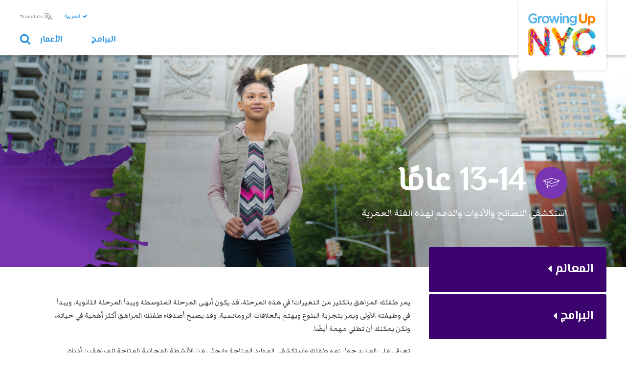

--- FILE ---
content_type: text/html; charset=UTF-8
request_url: https://growingupnyc.cityofnewyork.us/ar/age/13-14-years/
body_size: 185315
content:
<!DOCTYPE html>
<html lang="ar" dir="rtl" class="no-js">
<head>
  <meta charset="utf-8">
  <meta name="viewport" content="width=device-width, initial-scale=1.0"/>
  <meta http-equiv="X-UA-Compatible" content="IE=edge,chrome=1">
  <meta name="format-detection" content="telephone=no">
  <meta name="mobile-web-app-capable" content="yes">
  <meta name="description" content="">
  <meta name="keywords" content="">
    <link rel="manifest" href="/wp-content/themes/guny/manifest.json">
  <link rel="icon" type="image" href="/wp-content/themes/guny/assets/img/growningup-favicon.png">
  <link rel="apple-touch-icon-precomposed" sizes="76x76" href="/wp-content/themes/guny/assets/img/growningup-Icon-App-76x76@3x.png">
  <link rel="stylesheet" href="/wp-content/themes/guny/src/css/animate.css" type="text/css" media="screen">

  
  <title>13-14 عامًا &#8211; Growing Up NYC</title>
<meta name='robots' content='max-image-preview:large' />
<link rel="alternate" hreflang="en" href="https://growingupnyc.cityofnewyork.us/age/13-14-years/" />
<link rel="alternate" hreflang="es" href="https://growingupnyc.cityofnewyork.us/es/age/13-14-years/" />
<link rel="alternate" hreflang="ar" href="https://growingupnyc.cityofnewyork.us/ar/age/13-14-years/" />
<link rel="alternate" hreflang="zh-hant" href="https://growingupnyc.cityofnewyork.us/zh-hant/age/13-14-years/" />
<link rel="alternate" hreflang="fr" href="https://growingupnyc.cityofnewyork.us/fr/age/13-14-years/" />
<link rel="alternate" hreflang="ko" href="https://growingupnyc.cityofnewyork.us/ko/age/13-14-years/" />
<link rel="alternate" hreflang="pl" href="https://growingupnyc.cityofnewyork.us/pl/age/13-14-years/" />
<link rel="alternate" hreflang="ru" href="https://growingupnyc.cityofnewyork.us/ru/age/13-14-years/" />
<link rel="alternate" hreflang="ur" href="https://growingupnyc.cityofnewyork.us/ur/age/13-14-years/" />
<link rel="alternate" hreflang="bn" href="https://growingupnyc.cityofnewyork.us/bn/age/13-14-years/" />
<link rel="alternate" hreflang="ht" href="https://growingupnyc.cityofnewyork.us/ht/age/13-14-years/" />
<link rel="alternate" hreflang="x-default" href="https://growingupnyc.cityofnewyork.us/age/13-14-years/" />
<link rel="alternate" type="application/rss+xml" title="Growing Up NYC &laquo; 13-14 عامًا خلاصة التعليقات" href="https://growingupnyc.cityofnewyork.us/ar/age/13-14-years/feed/" />
<link rel='stylesheet' id='style-ar-css' href='https://growingupnyc.cityofnewyork.us/wp-content/themes/guny/assets/styles/style-ar-993f524b477891321be392c98df9e26e.css' type='text/css' media='all' />
<link rel='stylesheet' id='wp-block-library-rtl-css' href='https://growingupnyc.cityofnewyork.us/wp-includes/css/dist/block-library/style-rtl.min.css?ver=6.5.7' type='text/css' media='all' />
<style id='classic-theme-styles-inline-css' type='text/css'>
/*! This file is auto-generated */
.wp-block-button__link{color:#fff;background-color:#32373c;border-radius:9999px;box-shadow:none;text-decoration:none;padding:calc(.667em + 2px) calc(1.333em + 2px);font-size:1.125em}.wp-block-file__button{background:#32373c;color:#fff;text-decoration:none}
</style>
<style id='global-styles-inline-css' type='text/css'>
body{--wp--preset--color--black: #000000;--wp--preset--color--cyan-bluish-gray: #abb8c3;--wp--preset--color--white: #ffffff;--wp--preset--color--pale-pink: #f78da7;--wp--preset--color--vivid-red: #cf2e2e;--wp--preset--color--luminous-vivid-orange: #ff6900;--wp--preset--color--luminous-vivid-amber: #fcb900;--wp--preset--color--light-green-cyan: #7bdcb5;--wp--preset--color--vivid-green-cyan: #00d084;--wp--preset--color--pale-cyan-blue: #8ed1fc;--wp--preset--color--vivid-cyan-blue: #0693e3;--wp--preset--color--vivid-purple: #9b51e0;--wp--preset--gradient--vivid-cyan-blue-to-vivid-purple: linear-gradient(135deg,rgba(6,147,227,1) 0%,rgb(155,81,224) 100%);--wp--preset--gradient--light-green-cyan-to-vivid-green-cyan: linear-gradient(135deg,rgb(122,220,180) 0%,rgb(0,208,130) 100%);--wp--preset--gradient--luminous-vivid-amber-to-luminous-vivid-orange: linear-gradient(135deg,rgba(252,185,0,1) 0%,rgba(255,105,0,1) 100%);--wp--preset--gradient--luminous-vivid-orange-to-vivid-red: linear-gradient(135deg,rgba(255,105,0,1) 0%,rgb(207,46,46) 100%);--wp--preset--gradient--very-light-gray-to-cyan-bluish-gray: linear-gradient(135deg,rgb(238,238,238) 0%,rgb(169,184,195) 100%);--wp--preset--gradient--cool-to-warm-spectrum: linear-gradient(135deg,rgb(74,234,220) 0%,rgb(151,120,209) 20%,rgb(207,42,186) 40%,rgb(238,44,130) 60%,rgb(251,105,98) 80%,rgb(254,248,76) 100%);--wp--preset--gradient--blush-light-purple: linear-gradient(135deg,rgb(255,206,236) 0%,rgb(152,150,240) 100%);--wp--preset--gradient--blush-bordeaux: linear-gradient(135deg,rgb(254,205,165) 0%,rgb(254,45,45) 50%,rgb(107,0,62) 100%);--wp--preset--gradient--luminous-dusk: linear-gradient(135deg,rgb(255,203,112) 0%,rgb(199,81,192) 50%,rgb(65,88,208) 100%);--wp--preset--gradient--pale-ocean: linear-gradient(135deg,rgb(255,245,203) 0%,rgb(182,227,212) 50%,rgb(51,167,181) 100%);--wp--preset--gradient--electric-grass: linear-gradient(135deg,rgb(202,248,128) 0%,rgb(113,206,126) 100%);--wp--preset--gradient--midnight: linear-gradient(135deg,rgb(2,3,129) 0%,rgb(40,116,252) 100%);--wp--preset--font-size--small: 13px;--wp--preset--font-size--medium: 20px;--wp--preset--font-size--large: 36px;--wp--preset--font-size--x-large: 42px;--wp--preset--spacing--20: 0.44rem;--wp--preset--spacing--30: 0.67rem;--wp--preset--spacing--40: 1rem;--wp--preset--spacing--50: 1.5rem;--wp--preset--spacing--60: 2.25rem;--wp--preset--spacing--70: 3.38rem;--wp--preset--spacing--80: 5.06rem;--wp--preset--shadow--natural: 6px 6px 9px rgba(0, 0, 0, 0.2);--wp--preset--shadow--deep: 12px 12px 50px rgba(0, 0, 0, 0.4);--wp--preset--shadow--sharp: 6px 6px 0px rgba(0, 0, 0, 0.2);--wp--preset--shadow--outlined: 6px 6px 0px -3px rgba(255, 255, 255, 1), 6px 6px rgba(0, 0, 0, 1);--wp--preset--shadow--crisp: 6px 6px 0px rgba(0, 0, 0, 1);}:where(.is-layout-flex){gap: 0.5em;}:where(.is-layout-grid){gap: 0.5em;}body .is-layout-flex{display: flex;}body .is-layout-flex{flex-wrap: wrap;align-items: center;}body .is-layout-flex > *{margin: 0;}body .is-layout-grid{display: grid;}body .is-layout-grid > *{margin: 0;}:where(.wp-block-columns.is-layout-flex){gap: 2em;}:where(.wp-block-columns.is-layout-grid){gap: 2em;}:where(.wp-block-post-template.is-layout-flex){gap: 1.25em;}:where(.wp-block-post-template.is-layout-grid){gap: 1.25em;}.has-black-color{color: var(--wp--preset--color--black) !important;}.has-cyan-bluish-gray-color{color: var(--wp--preset--color--cyan-bluish-gray) !important;}.has-white-color{color: var(--wp--preset--color--white) !important;}.has-pale-pink-color{color: var(--wp--preset--color--pale-pink) !important;}.has-vivid-red-color{color: var(--wp--preset--color--vivid-red) !important;}.has-luminous-vivid-orange-color{color: var(--wp--preset--color--luminous-vivid-orange) !important;}.has-luminous-vivid-amber-color{color: var(--wp--preset--color--luminous-vivid-amber) !important;}.has-light-green-cyan-color{color: var(--wp--preset--color--light-green-cyan) !important;}.has-vivid-green-cyan-color{color: var(--wp--preset--color--vivid-green-cyan) !important;}.has-pale-cyan-blue-color{color: var(--wp--preset--color--pale-cyan-blue) !important;}.has-vivid-cyan-blue-color{color: var(--wp--preset--color--vivid-cyan-blue) !important;}.has-vivid-purple-color{color: var(--wp--preset--color--vivid-purple) !important;}.has-black-background-color{background-color: var(--wp--preset--color--black) !important;}.has-cyan-bluish-gray-background-color{background-color: var(--wp--preset--color--cyan-bluish-gray) !important;}.has-white-background-color{background-color: var(--wp--preset--color--white) !important;}.has-pale-pink-background-color{background-color: var(--wp--preset--color--pale-pink) !important;}.has-vivid-red-background-color{background-color: var(--wp--preset--color--vivid-red) !important;}.has-luminous-vivid-orange-background-color{background-color: var(--wp--preset--color--luminous-vivid-orange) !important;}.has-luminous-vivid-amber-background-color{background-color: var(--wp--preset--color--luminous-vivid-amber) !important;}.has-light-green-cyan-background-color{background-color: var(--wp--preset--color--light-green-cyan) !important;}.has-vivid-green-cyan-background-color{background-color: var(--wp--preset--color--vivid-green-cyan) !important;}.has-pale-cyan-blue-background-color{background-color: var(--wp--preset--color--pale-cyan-blue) !important;}.has-vivid-cyan-blue-background-color{background-color: var(--wp--preset--color--vivid-cyan-blue) !important;}.has-vivid-purple-background-color{background-color: var(--wp--preset--color--vivid-purple) !important;}.has-black-border-color{border-color: var(--wp--preset--color--black) !important;}.has-cyan-bluish-gray-border-color{border-color: var(--wp--preset--color--cyan-bluish-gray) !important;}.has-white-border-color{border-color: var(--wp--preset--color--white) !important;}.has-pale-pink-border-color{border-color: var(--wp--preset--color--pale-pink) !important;}.has-vivid-red-border-color{border-color: var(--wp--preset--color--vivid-red) !important;}.has-luminous-vivid-orange-border-color{border-color: var(--wp--preset--color--luminous-vivid-orange) !important;}.has-luminous-vivid-amber-border-color{border-color: var(--wp--preset--color--luminous-vivid-amber) !important;}.has-light-green-cyan-border-color{border-color: var(--wp--preset--color--light-green-cyan) !important;}.has-vivid-green-cyan-border-color{border-color: var(--wp--preset--color--vivid-green-cyan) !important;}.has-pale-cyan-blue-border-color{border-color: var(--wp--preset--color--pale-cyan-blue) !important;}.has-vivid-cyan-blue-border-color{border-color: var(--wp--preset--color--vivid-cyan-blue) !important;}.has-vivid-purple-border-color{border-color: var(--wp--preset--color--vivid-purple) !important;}.has-vivid-cyan-blue-to-vivid-purple-gradient-background{background: var(--wp--preset--gradient--vivid-cyan-blue-to-vivid-purple) !important;}.has-light-green-cyan-to-vivid-green-cyan-gradient-background{background: var(--wp--preset--gradient--light-green-cyan-to-vivid-green-cyan) !important;}.has-luminous-vivid-amber-to-luminous-vivid-orange-gradient-background{background: var(--wp--preset--gradient--luminous-vivid-amber-to-luminous-vivid-orange) !important;}.has-luminous-vivid-orange-to-vivid-red-gradient-background{background: var(--wp--preset--gradient--luminous-vivid-orange-to-vivid-red) !important;}.has-very-light-gray-to-cyan-bluish-gray-gradient-background{background: var(--wp--preset--gradient--very-light-gray-to-cyan-bluish-gray) !important;}.has-cool-to-warm-spectrum-gradient-background{background: var(--wp--preset--gradient--cool-to-warm-spectrum) !important;}.has-blush-light-purple-gradient-background{background: var(--wp--preset--gradient--blush-light-purple) !important;}.has-blush-bordeaux-gradient-background{background: var(--wp--preset--gradient--blush-bordeaux) !important;}.has-luminous-dusk-gradient-background{background: var(--wp--preset--gradient--luminous-dusk) !important;}.has-pale-ocean-gradient-background{background: var(--wp--preset--gradient--pale-ocean) !important;}.has-electric-grass-gradient-background{background: var(--wp--preset--gradient--electric-grass) !important;}.has-midnight-gradient-background{background: var(--wp--preset--gradient--midnight) !important;}.has-small-font-size{font-size: var(--wp--preset--font-size--small) !important;}.has-medium-font-size{font-size: var(--wp--preset--font-size--medium) !important;}.has-large-font-size{font-size: var(--wp--preset--font-size--large) !important;}.has-x-large-font-size{font-size: var(--wp--preset--font-size--x-large) !important;}
.wp-block-navigation a:where(:not(.wp-element-button)){color: inherit;}
:where(.wp-block-post-template.is-layout-flex){gap: 1.25em;}:where(.wp-block-post-template.is-layout-grid){gap: 1.25em;}
:where(.wp-block-columns.is-layout-flex){gap: 2em;}:where(.wp-block-columns.is-layout-grid){gap: 2em;}
.wp-block-pullquote{font-size: 1.5em;line-height: 1.6;}
</style>
<link rel='stylesheet' id='wp-smart-crop-renderer-css' href='https://growingupnyc.cityofnewyork.us/wp-content/plugins/wp-smartcrop/css/image-renderer.css?ver=2.0.9' type='text/css' media='all' />
<link rel='stylesheet' id='wpml-legacy-horizontal-list-0-css' href='https://growingupnyc.cityofnewyork.us/wp-content/plugins/sitepress-multilingual-cms/templates/language-switchers/legacy-list-horizontal/style.min.css?ver=1' type='text/css' media='all' />
<style id='wpml-legacy-horizontal-list-0-inline-css' type='text/css'>
.wpml-ls-display { display: none; }
</style>
<link rel='stylesheet' id='cms-navigation-style-base-css' href='https://growingupnyc.cityofnewyork.us/wp-content/plugins/wpml-cms-nav/res/css/cms-navigation-base.css?ver=1.5.5' type='text/css' media='screen' />
<link rel='stylesheet' id='cms-navigation-style-css' href='https://growingupnyc.cityofnewyork.us/wp-content/plugins/wpml-cms-nav/res/css/cms-navigation.css?ver=1.5.5' type='text/css' media='screen' />
<script type="text/javascript" src="https://growingupnyc.cityofnewyork.us/wp-content/themes/guny/src/js/vendor/jquery.js?ver=2.1.14" id="jquery-js"></script>
<link rel="https://api.w.org/" href="https://growingupnyc.cityofnewyork.us/ar/wp-json/" /><link rel="canonical" href="https://growingupnyc.cityofnewyork.us/ar/age/13-14-years/" />
<link rel='shortlink' href='https://growingupnyc.cityofnewyork.us/ar/?p=23156' />
<link rel="alternate" type="application/json+oembed" href="https://growingupnyc.cityofnewyork.us/ar/wp-json/oembed/1.0/embed?url=https%3A%2F%2Fgrowingupnyc.cityofnewyork.us%2Far%2Fage%2F13-14-years%2F" />
<link rel="alternate" type="text/xml+oembed" href="https://growingupnyc.cityofnewyork.us/ar/wp-json/oembed/1.0/embed?url=https%3A%2F%2Fgrowingupnyc.cityofnewyork.us%2Far%2Fage%2F13-14-years%2F&#038;format=xml" />
<meta name="generator" content="WPML ver:4.6.11 stt:5,64,62,1,4,65,29,41,46,2,56;" />


  	<style type='text/css' id='c-hero'>
		.c-hero {
			background-image: url(https://growingupnyc.cityofnewyork.us/wp-content/uploads/2020/07/13_14_Years_V3-e1507751177430-4-480x161-c-default.jpg);
		}
		@media(-webkit-min-device-pixel-ratio: 2),
		(min-resolution: 192dpi) {
			.c-hero {
				background-image: url(https://growingupnyc.cityofnewyork.us/wp-content/uploads/2020/07/13_14_Years_V3-e1507751177430-4-960x322-c-default.jpg);
			}
		}
		@media(min-width:480px) {
			.c-hero {
				background-image: url(https://growingupnyc.cityofnewyork.us/wp-content/uploads/2020/07/13_14_Years_V3-e1507751177430-4-700x235-c-default.jpg);
			}
		}
		@media(min-width:480px) and(-webkit-min-device-pixel-ratio: 2),
		(min-width:480px) and(min-resolution: 192dpi) {
			.c-hero {
				background-image: url(https://growingupnyc.cityofnewyork.us/wp-content/uploads/2020/07/13_14_Years_V3-e1507751177430-4-1400x470-c-default.jpg);
			}
		}
		@media(min-width:700px) {
			.c-hero {
				background-image: url(https://growingupnyc.cityofnewyork.us/wp-content/uploads/2020/07/13_14_Years_V3-e1507751177430-4.jpg);
				content: 'Could not get focal point for image id 23157, it may not be set.';
			}
		}
	</style>

        <!-- Google Analytics -->
  <script async src='https://www.googletagmanager.com/gtag/js?id=UA-120627310-1'></script>
  <script>
    window.dataLayer = window.dataLayer || [];
    function gtag(){dataLayer.push(arguments);}
    gtag('js', new Date());
        gtag('config', "UA-120627310-1");
      </script>
  <!-- End Google Analytics -->
        <!-- Google Tag Manager -->
  <script>(function(w,d,s,l,i){w[l]=w[l]||[];w[l].push({'gtm.start':
  new Date().getTime(),event:'gtm.js'});var f=d.getElementsByTagName(s)[0],
  j=d.createElement(s),dl=l!='dataLayer'?'&l='+l:'';j.async=true;j.src=
  'https://www.googletagmanager.com/gtm.js?id='+i+dl+ '&gtm_auth=tGCG0Q8zBy2XKcfe-I1qcA&gtm_preview=env-2&gtm_cookies_win=x';f.parentNode.insertBefore(j,f);})(window,document,'script','dataLayer',"GTM-WCX2L8G");</script>
  <!-- End Google Tag Manager -->
  
</head>

<body data-template="base.twig">
    <!-- Google Tag Manager (noscript) -->
  <noscript>
    <iframe src="https://www.googletagmanager.com/ns.html?id=GTM-WCX2L8G&gtm_auth=tGCG0Q8zBy2XKcfe-I1qcA&gtm_preview=env-2&gtm_cookies_win=x" height="0" width="0" style="display:none;visibility:hidden"></iframe>
  </noscript>
  <!-- End Google Tag Manager (noscript) -->

  <div class="o-offcanvas js-offcanvas" id="offcanvas-ages">

    <a href="#main" class="show-for-keyboard">Skip to main content</a>

    <nav class="o-offcanvas__side js-offcanvas__side" id="ages" role="navigation" aria-label="ages-heading">
	<h2 id="ages-heading" class="show-for-screen-reader">Resources by Age</h2>
	<button data-js="offcanvas-ages" data-toggle="offcanvas-ages" class="o-offcanvas__close button--text">
		<svg class="icon--small" role="img">
			<title>Close Resources by Age</title>
			<use xlink:href="#icon-close"></use>
		</svg>
	</button>
	<ol class="js-accordion c-list-box c-list-box--secondary" data-multiselectable="true">
					<li class="c-list-box__item">
				<h3 class="js-accordion__header c-list-box__heading" id="ages-heading-1" tabindex="0">طفل رضيع</h3>
				<ol class="js-accordion__content c-list-box__content" id="ages-panel-1">
											<li>
							<a href="https://growingupnyc.cityofnewyork.us/ar/age/2-months/" class="c-list-box__subitem">شهران</a>
						</li>
											<li>
							<a href="https://growingupnyc.cityofnewyork.us/ar/age/4-months/" class="c-list-box__subitem">4 أشهر</a>
						</li>
											<li>
							<a href="https://growingupnyc.cityofnewyork.us/ar/age/6-months/" class="c-list-box__subitem">6 أشهر</a>
						</li>
											<li>
							<a href="https://growingupnyc.cityofnewyork.us/ar/age/9-months/" class="c-list-box__subitem">9 أشهر</a>
						</li>
																<li>
							<a href="/ar/brainbuilding?ages=baby-ar" class="c-list-box__subitem">بناء العقول</a>
						</li>
									</ol>
			</li>
					<li class="c-list-box__item">
				<h3 class="js-accordion__header c-list-box__heading" id="ages-heading-2" tabindex="0">مرحلة الرضاعة</h3>
				<ol class="js-accordion__content c-list-box__content" id="ages-panel-2">
											<li>
							<a href="https://growingupnyc.cityofnewyork.us/ar/age/1-year/" class="c-list-box__subitem">عام واحد</a>
						</li>
											<li>
							<a href="https://growingupnyc.cityofnewyork.us/ar/age/2-years/" class="c-list-box__subitem">عامان</a>
						</li>
											<li>
							<a href="https://growingupnyc.cityofnewyork.us/ar/age/3-years/" class="c-list-box__subitem">3 أعوام</a>
						</li>
																<li>
							<a href="/ar/brainbuilding?ages=toddler-ar" class="c-list-box__subitem">بناء العقول</a>
						</li>
									</ol>
			</li>
					<li class="c-list-box__item">
				<h3 class="js-accordion__header c-list-box__heading" id="ages-heading-3" tabindex="0">سن ما قبل الالتحاق بالمدرسة</h3>
				<ol class="js-accordion__content c-list-box__content" id="ages-panel-3">
											<li>
							<a href="https://growingupnyc.cityofnewyork.us/ar/age/4-years/" class="c-list-box__subitem">4 أعوام</a>
						</li>
											<li>
							<a href="https://growingupnyc.cityofnewyork.us/ar/age/5-years/" class="c-list-box__subitem">5 أعوام</a>
						</li>
																<li>
							<a href="/ar/brainbuilding?ages=pre-schooler-ar" class="c-list-box__subitem">بناء العقول</a>
						</li>
									</ol>
			</li>
					<li class="c-list-box__item">
				<h3 class="js-accordion__header c-list-box__heading" id="ages-heading-4" tabindex="0">تلميذ بمدرسة صفية</h3>
				<ol class="js-accordion__content c-list-box__content" id="ages-panel-4">
											<li>
							<a href="https://growingupnyc.cityofnewyork.us/ar/age/6-years/" class="c-list-box__subitem">6 أعوام</a>
						</li>
											<li>
							<a href="https://growingupnyc.cityofnewyork.us/ar/age/7-years/" class="c-list-box__subitem">7 أعوام</a>
						</li>
											<li>
							<a href="https://growingupnyc.cityofnewyork.us/ar/age/8-years/" class="c-list-box__subitem">8 أعوام</a>
						</li>
											<li>
							<a href="https://growingupnyc.cityofnewyork.us/ar/age/9-years/" class="c-list-box__subitem">9 أعوام</a>
						</li>
											<li>
							<a href="https://growingupnyc.cityofnewyork.us/ar/age/10-years/" class="c-list-box__subitem">10 أعوام</a>
						</li>
														</ol>
			</li>
					<li class="c-list-box__item">
				<h3 class="js-accordion__header c-list-box__heading" id="ages-heading-5" tabindex="0">سن ما قبل المراهقة</h3>
				<ol class="js-accordion__content c-list-box__content" id="ages-panel-5">
											<li>
							<a href="https://growingupnyc.cityofnewyork.us/ar/age/11-years/" class="c-list-box__subitem">11 عامًا</a>
						</li>
											<li>
							<a href="https://growingupnyc.cityofnewyork.us/ar/age/12-years/" class="c-list-box__subitem">12 عامًا</a>
						</li>
														</ol>
			</li>
					<li class="c-list-box__item">
				<h3 class="js-accordion__header c-list-box__heading" id="ages-heading-6" tabindex="0">سن المراهقة</h3>
				<ol class="js-accordion__content c-list-box__content" id="ages-panel-6">
											<li>
							<a href="https://growingupnyc.cityofnewyork.us/ar/age/13-14-years/" class="c-list-box__subitem">13-14 عامًا</a>
						</li>
											<li>
							<a href="https://growingupnyc.cityofnewyork.us/ar/age/15-16-years/" class="c-list-box__subitem">15-16 عامًا</a>
						</li>
														</ol>
			</li>
					<li class="c-list-box__item">
				<h3 class="js-accordion__header c-list-box__heading" id="ages-heading-7" tabindex="0">بالغ صغير السن</h3>
				<ol class="js-accordion__content c-list-box__content" id="ages-panel-7">
											<li>
							<a href="https://growingupnyc.cityofnewyork.us/ar/age/17-20-years/" class="c-list-box__subitem">17-20 عامًا</a>
						</li>
											<li>
							<a href="https://growingupnyc.cityofnewyork.us/ar/age/21-24-years/" class="c-list-box__subitem">21-24 عامًا</a>
						</li>
														</ol>
			</li>
			</ol>
	<div class="u-top-spacing-small text-center">
		<a href="#ages" data-js="offcanvas-ages" class="show-for-keyboard">Close Resources by Age</a>
	</div>
</nav>

    <div class="o-offcanvas__main js-offcanvas__main">

      <header class="o-navigation">
	<div class="o-container">
		<a href="https://growingupnyc.cityofnewyork.us/ar/" class="o-navigation__logo-wrapper o-navigation__logo-wrapper-no-menu">
			<span class="o-navigation__logo">Growing Up NYC</span>
		</a>
		<div class="c-language-switcher">
  <div class="c-language-switcher__content notranslate" data-js="ls-options">
    <div class="c-language-switcher-controller inline-block flex justify-between pt-6 pb-6">
      <span class="text-left">Pick a language</span>
      <button class="button--text close-language-switcher" data-js="close-language-menu">
        <svg class="icon--small" role="img">
          <title>Close Button</title>
          <use xlink:href="#icon-close"></use>
        </svg>
      </button>
    </div>
    
<div class="wpml-ls-statics-shortcode_actions wpml-ls wpml-ls-rtl wpml-ls-legacy-list-horizontal">
	<ul><li class="wpml-ls-slot-shortcode_actions wpml-ls-item wpml-ls-item-en wpml-ls-first-item wpml-ls-item-legacy-list-horizontal">
				<a href="https://growingupnyc.cityofnewyork.us/age/13-14-years/" class="wpml-ls-link">
                    <span class="wpml-ls-native" lang="en">English</span><span class="wpml-ls-display"><span class="wpml-ls-bracket"> (</span>الإنجليزية<span class="wpml-ls-bracket">)</span></span></a>
			</li><li class="wpml-ls-slot-shortcode_actions wpml-ls-item wpml-ls-item-es wpml-ls-item-legacy-list-horizontal">
				<a href="https://growingupnyc.cityofnewyork.us/es/age/13-14-years/" class="wpml-ls-link">
                    <span class="wpml-ls-native" lang="es">Español</span><span class="wpml-ls-display"><span class="wpml-ls-bracket"> (</span>الأسبانية<span class="wpml-ls-bracket">)</span></span></a>
			</li><li class="wpml-ls-slot-shortcode_actions wpml-ls-item wpml-ls-item-ar wpml-ls-current-language wpml-ls-item-legacy-list-horizontal">
				<a href="https://growingupnyc.cityofnewyork.us/ar/age/13-14-years/" class="wpml-ls-link">
                    <span class="wpml-ls-native">العربية</span></a>
			</li><li class="wpml-ls-slot-shortcode_actions wpml-ls-item wpml-ls-item-zh-hant wpml-ls-item-legacy-list-horizontal">
				<a href="https://growingupnyc.cityofnewyork.us/zh-hant/age/13-14-years/" class="wpml-ls-link">
                    <span class="wpml-ls-native" lang="zh-hant">繁體中文</span><span class="wpml-ls-display"><span class="wpml-ls-bracket"> (</span>الصينية التقليدية<span class="wpml-ls-bracket">)</span></span></a>
			</li><li class="wpml-ls-slot-shortcode_actions wpml-ls-item wpml-ls-item-fr wpml-ls-item-legacy-list-horizontal">
				<a href="https://growingupnyc.cityofnewyork.us/fr/age/13-14-years/" class="wpml-ls-link">
                    <span class="wpml-ls-native" lang="fr">Français</span><span class="wpml-ls-display"><span class="wpml-ls-bracket"> (</span>الفرنسية<span class="wpml-ls-bracket">)</span></span></a>
			</li><li class="wpml-ls-slot-shortcode_actions wpml-ls-item wpml-ls-item-ko wpml-ls-item-legacy-list-horizontal">
				<a href="https://growingupnyc.cityofnewyork.us/ko/age/13-14-years/" class="wpml-ls-link">
                    <span class="wpml-ls-native" lang="ko">한국어</span><span class="wpml-ls-display"><span class="wpml-ls-bracket"> (</span>الكورية<span class="wpml-ls-bracket">)</span></span></a>
			</li><li class="wpml-ls-slot-shortcode_actions wpml-ls-item wpml-ls-item-pl wpml-ls-item-legacy-list-horizontal">
				<a href="https://growingupnyc.cityofnewyork.us/pl/age/13-14-years/" class="wpml-ls-link">
                    <span class="wpml-ls-native" lang="pl">polski</span><span class="wpml-ls-display"><span class="wpml-ls-bracket"> (</span>البولندية<span class="wpml-ls-bracket">)</span></span></a>
			</li><li class="wpml-ls-slot-shortcode_actions wpml-ls-item wpml-ls-item-ru wpml-ls-item-legacy-list-horizontal">
				<a href="https://growingupnyc.cityofnewyork.us/ru/age/13-14-years/" class="wpml-ls-link">
                    <span class="wpml-ls-native" lang="ru">Русский</span><span class="wpml-ls-display"><span class="wpml-ls-bracket"> (</span>الروسية<span class="wpml-ls-bracket">)</span></span></a>
			</li><li class="wpml-ls-slot-shortcode_actions wpml-ls-item wpml-ls-item-ur wpml-ls-item-legacy-list-horizontal">
				<a href="https://growingupnyc.cityofnewyork.us/ur/age/13-14-years/" class="wpml-ls-link">
                    <span class="wpml-ls-native" lang="ur">اردو </span><span class="wpml-ls-display"><span class="wpml-ls-bracket"> (</span>الأردية<span class="wpml-ls-bracket">)</span></span></a>
			</li><li class="wpml-ls-slot-shortcode_actions wpml-ls-item wpml-ls-item-bn wpml-ls-item-legacy-list-horizontal">
				<a href="https://growingupnyc.cityofnewyork.us/bn/age/13-14-years/" class="wpml-ls-link">
                    <span class="wpml-ls-native" lang="bn">বাংলা</span></a>
			</li><li class="wpml-ls-slot-shortcode_actions wpml-ls-item wpml-ls-item-ht wpml-ls-last-item wpml-ls-item-legacy-list-horizontal">
				<a href="https://growingupnyc.cityofnewyork.us/ht/age/13-14-years/" class="wpml-ls-link">
                    <span class="wpml-ls-native" lang="ht">Kreyol</span></a>
			</li></ul>
</div>
  </div>
  <a class="c-language-switcher__translate" data-js='translate'>
    <svg class="" role="img">
      <title>Languages List Button</title>
      <use xlink:href="#icon-translate"></use>
    </svg>
    <span>Translate</span>
  </a>
</div>

		<nav class="o-navigation__nav" role="navigation" aria-label="Primary">
			<ul class="o-inline">
									<li class="o-inline__item">
						<a href="/ar/programs" class="o-navigation__nav-link">البرامج</a>
					</li>
				
				<li class="o-inline__item">
					<a href="#ages" data-js="offcanvas-ages" data-toggle="offcanvas-ages" class="o-navigation__nav-link">الأعمار</a>
				</li>

									<li class="o-inline__item">
						<button class="o-navigation__nav-link search-toggle-icon" href="#search" data-toggle="overlay-search" data-toggle-class="fadeInDown">
							<svg class="o-navigation__icon o-navigation__icon__search" role="img" aria-hidden="true">
								<title>Search</title>
								<use xlink:href="#icon-search"></use>
							</svg>
							<svg class="o-navigation__icon o-navigation__icon__close" role="img" aria-hidden="true">
								<title>Search</title>
								<use xlink:href="#icon-close"></use>
							</svg>
						</button>
					</li>
							</ul>
		</nav>
	</div>
</header>

	<section aria-hidden="true" class="o-overlay js-overlay animated" id="overlay-search">

  <div class="o-container-med">

    <div class="u-bottom-spacing">
    
      <form role="search" method="get" class="search-form" action="/search">
	<div class="form-field__icon-container">
		<input data-js="hidden-search-input" type="hidden" value=""></input>
	<input type="search" name="s" class="form-field form-field--large form-field--full-width c-hero__input" placeholder="بحث" data-js="search" />

	
	<button type="submit" class="form-field__icon form-field__icon--large">
		<svg class="icon">
			<title>بحث</title>
			<use xlink:href="#icon-search"></use>
		</svg>
	</button>

	<a href="#clear" class="form-field__icon form-field__icon--large form-field__icon--weak search-clear"  style="display:none;" aria-hidden="true" >
		<svg class="icon">
			<title>مسح</title>
			<use xlink:href="#icon-close"></use>
		</svg>
	</a>

</div></form>
    </div>

              <section class="o-col__divider c-block-list"><h2 class="c-block-list__heading">البرامج<a class="c-block-list__link" href="https://growingupnyc.cityofnewyork.us/ar/programs/">معاينة جميع البرامج<svg role="img" class="icon--caret--xxsmall" aria-hidden="true"><use xlink:href="#icon-caret-right"></use></svg></a></h2><div class="c-block-list__inner o-row"><div class="o-col-3 c-content-tout"><h3 class="c-content-tout__title"><a rel="bookmark" title="برنامج المساعدات الغذائية التكميلية" href="https://growingupnyc.cityofnewyork.us/ar/programs/supplemental-nutrition-assistance-program-snap/">برنامج المساعدات الغذائية التكميلية</a></h3></div><div class="o-col-3 c-content-tout"><h3 class="c-content-tout__title"><a rel="bookmark" title="Community Food Connection" href="https://growingupnyc.cityofnewyork.us/programs/community-food-connection/">Community Food Connection</a></h3></div><div class="o-col-3 c-content-tout"><h3 class="c-content-tout__title"><a rel="bookmark" title="Summer Meals" href="https://growingupnyc.cityofnewyork.us/programs/summer-meals/">Summer Meals</a></h3></div></div></section>
                  <!-- /.o-col__divider -->

      </div> <!-- /.o-container-med -->
  <div class="u-top-spacing-small text-center">
		<button href="#search" data-toggle="overlay-search" data-toggle-class="fadeInDown" class="show-for-keyboard o-navigation__nav-link keybord_search_close">Close Search</button>
	</div>

</section> <!-- /.o-overlay -->
<a class="o-offcanvas__overlay" data-js="offcanvas-ages" aria-hidden="true"></a>

            <main id="main" role="main">

        	<div class="js-parallax">
		<header class="c-hero c-hero--large bg-teen--primary js-parallax-content">
			<div class="o-container js-parallax-text">
				<h1 class="c-hero__title">
					<span class="c-hero__sticker sticker bg-teen--primary">
						<svg aria-hidden="true" class="icon--medium">
							<use xlink:href="#icon-teen"></use>
						</svg>
					</span>
					13-14 عامًا
				</h1>
				<p class="c-hero__tagline">استكشفي النصائح والأدوات والدعم لهذه الفئة العمرية</p>
			</div>

			<svg class="c-hero__frill" aria-hidden="true" xmlns="http://www.w3.org/2000/svg" viewBox="0 0 404 359"><defs><linearGradient x1="73.927%" y1="16.623%" x2="50%" y2="55.698%" id="a"><stop offset="0%" stop-color="#3c036f" stop-opacity=".8"/><stop offset="100%" stop-color="#7735b2"/></linearGradient></defs><path d="M1025.966 66.844c.069 1.288-1.26 2.003-1.31 3.053-.057 1.415 1.431.493.876 2.181-.386 1.17-2.201 2.006-2.618 3.927-1.22 5.623-.917 16.102 3.052 19.632.425.379 2.97.207 3.492.437 2.492 1.105 8.05 4.791 10.035 5.234 1.34.3 3.03-.525 4.362-.435 3.63.244 7.268 1.39 11.342.872 3.373-.428 7.71-2.982 10.036-2.618.061.011 1.262 1.228.872 1.309 1.238-.254 7.684-4.603 9.596-5.234.383-.127 1.115.963 1.748.872.528-.075.465-1 1.307-1.31 2.19-.804 6.743-.132 7.417-.436 3.427-1.552 5.012-13.494 6.545-15.268 2.594-3.014 6.756-5.372 10.904-6.982.905-.35 5.01-3.272 7.417-2.181.896.403 1.718 4.635 1.748 4.362-.28 2.932-3.593 5.33-3.494 8.726.108 3.54 2.726 9.092 3.055 11.78.133 1.05-.452 3.604 0 4.362 1.443 2.414 5.75 1.47 7.854 3.057 3.944 2.969 3.105 9.714 5.234 13.521.74 1.326 2.61 1.248 3.49 2.618 1.814 2.831.378 4.33 2.183 6.107 1.632 1.607 3.692 2.47 5.235 2.62 1.863.179 2.3-1.343 4.362-1.747 2.32-.453 4.212.587 6.545-.437 3.557-1.559 6.836-5.831 11.342-7.415 1.24-.437 2.375.082 3.49-.437 1.007-.467 2.318-2.261 3.49-2.616 1.526-.463 3.614.46 5.235 0 4.12-1.163 7.109-5.763 10.47-6.545 1.636-.381 3.582.766 5.234.435 1.597-.316 3.124-2.401 4.8-2.616 1.237-.16 3.101 1.367 4.8 1.309 3.502-.12 7.576-2.758 11.778-2.616 2.872.093 4.222-.37 6.106-.437 2.004-.075 6.216 2.147 9.163 1.744 2.95-.402 9.059-4.872 12.216-6.545 5.743-3.038 11.537-7.54 17.888-9.597.504-.164 1.992.307 1.746.435 2.678-1.376 3.921-5.01 6.978-4.36-.37-.08 7.029 5.953 7.417 6.542 1.336 2.013 2.603 7.966 1.745 10.907-1.147 3.938-7.311 10.362-12.215 13.088-1.436.798-3.397.508-4.799 1.31-1.703.972-3.191 3.532-5.234 5.233-1.322 1.1-3.703 1.373-4.8 2.181-1.323.979-1.594 3.069-2.182 3.49-1.37.99-3.136.331-4.362.875-1.627.718-1.898 2.748-3.054 3.925-.874.889-1.74.06-2.18.872-1.5 2.767-.296 6.056-.875 8.726-.033.157-1.675-.16-1.744 0-1.768 4.075.891 7.19 1.744 11.342.198.956-.874.876-.872 2.183.012 3.75 3.414 10.01.872 13.96-2.147 3.345-9.09 2.637-12.214 2.617-4.246-.028-7.441 1.128-11.781 1.309-3.763.159-9.036-.443-10.469 0-3.445 1.068-11.807 7.385-12.216 9.598-.838 4.547 2.448 6.803 6.543 6.545 9.86-.622 17.537 1.067 25.305 0 2.287-.315 4.248-.513 6.98-.874 2.11-.276 4.872-.724 6.98-1.307 1.513-.42 2.534-2.162 3.927-2.618 3.093-1.008 3.472.2 4.801 0-.076.01 3.825-2.142 6.542-2.181 1.908-.028 10.715-.928 11.78.435 3.465 4.433-3.17 4.237-6.107 4.364-2.133.09-3.558 1.59-5.673 1.744-2.073.153-4.105-1.503-6.107-1.744-8.096-.978-18.645 7.43-22.251 14.396-3.97 7.67 4.864 14.362 12.651 17.45 1.81.717 4.12 2.973 6.108 3.053 2.813.114 11.735-4.713 10.034 2.181.091-.36-2.502 2.213-3.927 2.62-3.769 1.076-6.189-1.02-9.16 0-2.526.867-2.526 2.81-3.49 3.49-.862.607-1.264-1.493-1.746 0-.442 1.38 1.873 5.298 1.746 7.416-.207 3.512-1.805 4.057-4.799 6.543-.28.233-.808 1.705-.872 1.746-.978.614-2.624-.01-3.49.874-.39.396.72 1.176.435 1.744-1.216 2.431-6.153 3.78-4.797 7.852 1.215 3.65 9.385.017 13.088 2.181.712.419-.01 1.612.87 2.62.92 1.048 2.818.61 3.055.87.95 1.055-.347 3.425 3.053 3.927 1.573.232 3.642-1.193 5.237-.873 1.62.326 9.725 5.518 10.47 5.673.407.082.377-1.083.87-.872 3.143 1.338 5.173 4.545 10.037 4.797 1.94.103 3.789 1.856 5.673 2.183 1.671.29 3.63-.721 5.233-.44 3.831.684 12.418 3.984 16.143 4.365 2.84.291 10.57-1.414 12.651 1.309 1.459 1.905-1.096 7.367-2.18 7.854.283-.129-6.176-.687-8.29-1.31-3.39-.998-4.749-2.684-8.287-3.054-2.215-.23-5.666-1.662-8.291-2.181-2.477-.49-3.71.13-6.109 0-3.236-.176-7.587-3.15-12.214-3.49-4.904-.36-7.25-.644-11.781-.872-3.464-.174-3.597-3.518-6.105-3.927-2.743-.445-6.943 3.497-8.728 4.362-.676.33-1.025-.803-.872-.872-.704.323.058 1.188-.874 1.744-2.016 1.208-7.23.082-10.468 0-2.728-.067-10.18-5.447-11.344-.872-.848 3.337 3.452 2.106 4.362 3.055.693.719-.461 1.45 0 2.616.605 1.524 5.467 5.331 8.289 6.11 2.347.644 5.292-.52 7.42-.437 2.255.088 5.076 1.537 7.85 1.744 2.296.172 4.367-.911 6.108-.872 1.564.038.444 1.104 1.307 1.31 2.164.509 6.47-.865 9.6-.873 3.075-.01 6.431 1.17 9.598 1.31 1.666.072 18.106-.505 10.47 3.487-2.324 1.216-1.447.365-2.618.437-3.755.234-11.66-1.501-17.885-1.309-5.597.174-13.272-1.785-20.07-1.744-2.712.015-4.512 1.487-7.853.872-4.917-.905-9.316.307-14.832-.435-1.115-.151-4.928-1.759-6.107-1.309-2.326.882-2.392 5.985-3.929 7.415-.397.37-1.118-.696-1.307-.435-.23.312.284 1.599 0 2.181-.196.4-1.738.542-2.183 1.308-1.008 1.751-1.785 9.264-1.307 10.472.876 2.216 9.117 4.231 11.343 4.362 5.019.295 10.924 2.734 17.452 3.925 4.216.771 8.179-1.062 12.212-.435 2.45.381 6.839 2.87 6.98 3.925.602 4.49-4.897 2.652-5.67 2.62-4.562-.2-10.351-.44-13.522-2.183-2.026-1.11-5.285-1.223-8.291-.437-3.5.917-13.146 1.044-12.215 3.93.368 1.14 9.227 2.289 10.47 2.615 6.05 1.584 12.295 6 19.195 8.727 1.821.718 4.706.49 6.108 1.307 1.35.788.434.517 2.62.874 1.972.32 3.076 2.153 4.796 2.616 1.441.388 3.195.439 4.799 1.309 2.043 1.107 11.975 2.175 10.472 5.673.163-.375-.265.848-3.055.435-6.37-.943-18.19-8.93-25.74-11.342-4.418-1.414-11.346-1.974-13.962-3.49-1.959-1.14-.028-.95-2.18-.874-3.592.128-8.606-4.275-12.652-6.107-2.497-1.131-4.633-.866-9.16-2.18-3.673-1.069-8.821-4.383-10.907-3.928-4.204.919-5.186 3.076-9.596 5.234-4.064 1.987-8.381 1.898-9.599 4.8-.485 1.157.101 5.9.87 7.417 1.235 2.43 2.835 1.167 4.803 2.18 1.315.68 2.348 3.222 4.362 3.928 4.674 1.64 9.616-.217 11.341 2.618.433.71.545 3.764-.874 4.362-1.738.732-4.857-2.618-5.671-3.053-3.854-2.073-9.802-5.787-7.415 1.744.541 1.709-.424 1.852.872 3.053 1.85 1.714 8.997-.256 6.978 6.108.359-1.124-2.96 2.6-2.18 2.181-2.763 1.481-8.989-3.368-10.47-3.49-.982-.078-.735 1.025-2.18 1.31-2.286.45-7.481-1.175-9.599 0-1.17.65.461 1.28 0 2.18-.302.592-3.626 2.054-5.234 4.364-1.326 1.903-1.154 4.36-1.746 5.236-.071.103-1.765.535-1.746.436-.868 4.216 4.702 9.066.437 10.905-.276.12-1.63-.715-1.746-.435.024-.056 1.944 11.656-.872 10.47.188.079-2.187-5.29-2.18-6.98.012-2.467.542-3.796-3.054-4.8-2.24-.623-9.141-.317-10.473 1.31-2.02 2.47-1.596 9.861.874 11.342.956.572 2.264-.48 2.618-.435 2.942.374 12.723 3.425 6.98 8.29-1.363 1.152-10.983.967-13.088-.875-1.456-1.277-.002-.707-2.618-.437-2.523.262-3.425-1.441-6.108-2.18-1.36-.376-2.222.623-3.053.436-1.175-.265-.299-1.467-1.746-2.18-.493-.243-1.055 1.37-1.742.871-1.307-.943-2.092-3.662-3.925-4.799-4.906-3.034-7.474-6.896-13.963-6.543-3.107.168-8.282-1.783-11.342-.435-2.25.988-6.478 5.507-6.98 8.287-.012.058.504 5.083.433 4.8.224.903 1.666 4.362 3.057 6.544 1.169 1.838 6.175 6.53 1.742 9.162-.35.207-6.444.142-7.852-.874-1.369-.986-1.203-4.396-2.181-6.543-3.599-7.886-13.921-9.925-20.504-14.398-.484-.328-1.722.357-2.181 0-.58-.45-.543-2.244-1.309-3.053-.168-.177-1.987-.312-2.18-.435-3.598-2.304-6.365-9.357-11.345-10.035-8.607-1.175-5.685 8.894-6.107 13.96-.136 1.638-.668 3.356-.875 3.49-5.698 3.726-8.917-11.874-12.648-12.651-2.078-.433-4.3 2.848-6.545 2.616-1.526-.155-2.663-2.689-3.927-3.925-2.34-2.284-10.317-13.412-13.089-14.397-5.98-2.13-12.126 3.262-16.576 3.927-3.027.45-8.797-.098-12.655-1.746-2.24-.956-2.166-1.57-5.233-2.181-6.037-1.203-12.85-7.58-13.962-14.398-.265-1.632-.8-5.266.437-6.543.146-.15 1.227.175 1.309 0 .687-1.48 1.542-5.414 2.62-6.98.94-1.37 4.04-3.593 0-5.236-2.099-.852-4.652.459-6.547 0-5.84-1.416-10.022-8.622-8.287-14.396.183-.614 1.902-4.55 2.616-5.671.696-1.092 1.957-.362 2.183-1.746.74-4.555-3.733-9.71-6.545-10.033-4.504-.521-9.976 8.885-11.343 1.744-.715-3.731 4.323-7.195 5.671-7.853 8.243-4.03 4.884-11.461-2.182-16.143-2.025-1.34-2.781-3.964-3.926-4.362-1.923-.669-4.377 1.322-6.108 0-1.412-1.078-.067-3.563-2.618-4.364.125.04-11.24 2.607-7.413-.87 1.626-1.48 6.416-1.188 8.285-1.744 2.247-.673 4.31-2.241 5.671-2.62 2.013-.559 4.3.872 5.236-.872.55-1.018-.956-5.705-2.18-6.98-3.907-4.064 1.895-9.55-2.184-14.833-.982-1.274-5.034-2.96-6.978-3.053-2.976-.148-6.116-1.108-5.238-6.108.224-1.263 2.964-3.089 3.492-5.236.372-1.502-.385-2.64 0-3.49.405-.893 2.078-1.481 2.181-2.182.222-1.495-1.587-4.375-1.744-5.67-.329-2.679.76-5.12-.87-7.418-2.42-3.402-6.83-4.49-6.547-8.29.153-2.02 3.798-5.235 6.11-5.235 2.116.002 2.515 2.472 3.927 2.62.866.09.482-1.57.87-1.746 1.038-.469 2.822.425 3.925 0 1.259-.486 3.216-5.472 1.748-8.288-.711-1.365-2.63-.63-4.366-2.183-1.85-1.656-6.06-7.96-3.925-12.214.637-1.272 3.75-2.263 5.673-2.62 1.216-.222 7.066 1.567 9.161.437 1.48-.795.062-3.888 1.743-6.543.75-1.18 2.663-.885 2.621-2.618-.048-1.86-8.47-9.264-10.035-12.652-.681-1.473-7.419-6.49-9.163-10.47-3.258-7.441 2.383-5.02 3.925-2.618.293.454.387 3.242 2.185 3.927 3.06 1.169 8.342 1.374 10.906 2.616.77.376 1.22 1.728 1.309 1.746 3.869.822 9.895-1.624 10.468-6.545.314-2.678-1.843-6.136.874-8.724 3.397-3.23 8.862.468 10.907 0 2.98-.684 2.846-4.008 4.36-7.417 1.354-3.035 4.831-5.3 5.238-7.853.464-2.907-2.705-6.115-1.746-7.852.422-.764 2.753-.777 3.054-1.309.603-1.07-.865-3.675.874-4.8 1.378-.89 6.046.432 7.415 1.747.345.33-.631 1.216-.435 1.744.256.695 6.334 6.883 4.797 6.108 2.863 1.447 12.678-2.257 12.653-2.183.151-.45-4.784-3.464 0-5.234 1.856-.687.717 1.686.87 1.744 2.626 1.025 10.284-10.995 10.908-13.958.784-3.715-4.185-14.667 0-15.272 1.03-.147 2.672 1.799 3.053 1.746.6-.084.037-1.484.437-1.746 4.83-3.092 3.783 3.629 5.673 8.29.795 1.97 3.51 5.665 3.925 6.108.682.728 4.007 2.808 4.8 2.618 1.44-.344 2.628-9.748 3.052-13.089.286-2.22.717-6.39.874-10.47.226-5.8-3.382-13.417 2.616-14.832 3.45-.815 5.448 1.28 5.672 5.67z" transform="matrix(-1 0 0 1 1303 -61)" fill="url(#a)" fill-rule="evenodd"/></svg>
		</header>
	</div>
	<!-- /.js-parallax -->
	<article class="o-container js-sticky-container desktop:flex mobile:pb-6 tablet:pb-2">
		<div
			class="o-article-sidebar desktop:w-sidebar">
						<div class="o-content-container--compact u-shift-up">
				<ol
					class="c-nav-list js-sticky js-section-set o-sticky-nav">
																				<li class="c-nav-list__item">
						<a href="#section-milestones" data-section="section-milestones" aria-label="Ver المعالم" class="scroll js-section c-nav-list__link bg-teen--secondary">المعالم<svg aria-hidden="true" class="icon--caret">
								<use xlink:href="#icon-caret-right"></use>
							</svg>
						</a>
					</li>
																<li class="c-nav-list__item">
							<a href="#section-programs" data-section="section-programs" aria-label="Ver البرامج" class="scroll js-section c-nav-list__link bg-teen--secondary">البرامج<svg aria-hidden="true" class="icon--caret">
									<use xlink:href="#icon-caret-right"></use>
								</svg>
							</a>
						</li>
																			</ol>
			</div>
			<!-- /.o-content-container-compact -->
		</div>
		<!-- /.o-article-sidebar -->

				<div
			class="o-article js-sticky-article desktop:w-article">
										<section class="o-content-container--compact u-top-spacing u-bottom-spacing">
					<div class="o-content-container--text u-sm-gutter">
						<p>يمر طفلك المراهق بالكثير من التغيرات! في هذه المرحلة، قد يكون أنهى المرحلة المتوسطة ويبدأ المرحلة الثانوية، ويبدأ في وظيفته الأولى ويمر بتجربة البلوغ ويهتم بالعلاقات الرومانسية. وقد يصبح أصدقاء طفلك المراهق أكثر أهمية في حياته، ولكن يمكنك أن تظلي مهمة أيضًا.</p>
<p>تعرفي على المزيد حول نمو طفلك واستكشفي الموارد المتاحة وابحثي عن الأنشطة المجانية المتاحة للمراهقين أدناه.</p>

					</div>
				</section>
			
													
						<section class="o-content-container--compact u-top-spacing u-bottom-spacing" data-id="section-milestones">
				<h2 id="section-milestones">المعالم</h2>
				<div class="o-content-container--text u-sm-gutter">
					<p>يستمر النمو خلال سنوات المراهقة وصولاً إلى مرحلة البلوغ! تعرفي على نمو طفلك المراهق وما يمكنك البحث عنه خلال هذه الفترة المثيرة.</p>
				</div>
				<h3>عند بلوغ سن 13 إلى 14 عامًا، يفعل الكثير من المراهقين ما يلي:</h3>
				<ul class="js-accordion c-list-box c-list-box--tertiary u-sm-gutter">

											<li class="c-list-box__item">
							<h4 class="c-list-box__heading js-accordion__header bg-teen--secondary" id="milestones-header-social">التفاعل الاجتماعي</h4>
							<ul class="c-list-box__content js-accordion__content" id="milestones-panel-social">
																	<li class="c-list-box__subitem">
										<svg aria-hidden="true" class="icon icon--xsmall">
											<use xlink:href="#icon-check"></use>
										</svg>
										امتلاك قدرة أفضل على السيطرة على العواطف والسلوكيات</li>
																	<li class="c-list-box__subitem">
										<svg aria-hidden="true" class="icon icon--xsmall">
											<use xlink:href="#icon-check"></use>
										</svg>
										 بدء تطوير صداقات مع الجنس الآخر</li>
																	<li class="c-list-box__subitem">
										<svg aria-hidden="true" class="icon icon--xsmall">
											<use xlink:href="#icon-check"></use>
										</svg>
										 إظهار مزيد من الاهتمام بصورة الجسد والمظهر والملابس</li>
																	<li class="c-list-box__subitem">
										<svg aria-hidden="true" class="icon icon--xsmall">
											<use xlink:href="#icon-check"></use>
										</svg>
										 زيادة الاهتمام بمسائل الصواب والخطأ</li>
															</ul>
						</li>
					
											<li class="c-list-box__item">
							<h4 class="c-list-box__heading js-accordion__header bg-teen--secondary" id="milestones-header-language">التواصل</h4>
							<ul class="c-list-box__content js-accordion__content" id="milestones-panel-language">
																	<li class="c-list-box__subitem">
										<svg aria-hidden="true" class="icon icon--xsmall">
											<use xlink:href="#icon-check"></use>
										</svg>
										فهم الفارق بين اللغة المجازية والحرفية</li>
																	<li class="c-list-box__subitem">
										<svg aria-hidden="true" class="icon icon--xsmall">
											<use xlink:href="#icon-check"></use>
										</svg>
										 فهم كيفية استخدام الكلمات في سياقات مختلفة</li>
															</ul>
						</li>
					
											<li class="c-list-box__item">
							<h4 class="c-list-box__heading js-accordion__header bg-teen--secondary" id="milestones-header-cognitive">التعلم</h4>
							<ul class="c-list-box__content js-accordion__content" id="milestones-panel-cognitive">
																	<li class="c-list-box__subitem">
										<svg aria-hidden="true" class="icon icon--xsmall">
											<use xlink:href="#icon-check"></use>
										</svg>
										قراءة أنواع مختلفة من الكتب والكتابة عن أفكاره</li>
																	<li class="c-list-box__subitem">
										<svg aria-hidden="true" class="icon icon--xsmall">
											<use xlink:href="#icon-check"></use>
										</svg>
										 استخدام مفردات أكبر للتحدث عن الأفكار المركبة</li>
																	<li class="c-list-box__subitem">
										<svg aria-hidden="true" class="icon icon--xsmall">
											<use xlink:href="#icon-check"></use>
										</svg>
										 إجادة الرياضيات الأساسية، بما يتضمن الجمع والطرح والضرب والقسمة</li>
															</ul>
						</li>
					
											<li class="c-list-box__item">
							<h4 class="c-list-box__heading js-accordion__header bg-teen--secondary" id="milestones-header-movement">التطور البدني</h4>
							<ul class="c-list-box__content js-accordion__content" id="milestones-panel-movement">
																	<li class="c-list-box__subitem">
										<svg aria-hidden="true" class="icon icon--xsmall">
											<use xlink:href="#icon-check"></use>
										</svg>
										الوعي بالهوية الجنسية</li>
																	<li class="c-list-box__subitem">
										<svg aria-hidden="true" class="icon icon--xsmall">
											<use xlink:href="#icon-check"></use>
										</svg>
										 استخدام مزيلات العرق</li>
																	<li class="c-list-box__subitem">
										<svg aria-hidden="true" class="icon icon--xsmall">
											<use xlink:href="#icon-check"></use>
										</svg>
										 ظهور علامات البلوغ</li>
															</ul>
						</li>
					
											<li class="c-list-box__item">
							<h4 class="c-list-box__heading js-accordion__header bg-teen--secondary" id="milestones-header-health">الصحة</h4>
							<ul class="c-list-box__content js-accordion__content" id="milestones-panel-health">
																	<li class="c-list-box__subitem">
										<svg aria-hidden="true" class="icon icon--xsmall">
											<use xlink:href="#icon-check"></use>
										</svg>
										تناول 6 إلى 8 أونصات من الحبوب يوميًا (مثل كعكة واحدة وكوب واحد من الأرز)</li>
																	<li class="c-list-box__subitem">
										<svg aria-hidden="true" class="icon icon--xsmall">
											<use xlink:href="#icon-check"></use>
										</svg>
										 تناول كوبين ونصف إلى 3 أكواب من الخضراوات يوميًا (حبة فلفل كبيرة واحدة وساقان كبيرتان من الكرفس)</li>
																	<li class="c-list-box__subitem">
										<svg aria-hidden="true" class="icon icon--xsmall">
											<use xlink:href="#icon-check"></use>
										</svg>
										 تناول كوب ونصف إلى كوبين من الفاكهة يوميًا (موزة واحدة ونصف كوب من الفاكهة المجففة)</li>
																	<li class="c-list-box__subitem">
										<svg aria-hidden="true" class="icon icon--xsmall">
											<use xlink:href="#icon-check"></use>
										</svg>
										 تناول 5 إلى 6 أونصات من اللحم والبقوليات يوميًا (علبة تونة واحدة وبيضتان)</li>
																	<li class="c-list-box__subitem">
										<svg aria-hidden="true" class="icon icon--xsmall">
											<use xlink:href="#icon-check"></use>
										</svg>
										 تناول 3 أكواب من الحليب يوميًا</li>
																	<li class="c-list-box__subitem">
										<svg aria-hidden="true" class="icon icon--xsmall">
											<use xlink:href="#icon-check"></use>
										</svg>
										 ممارسة النشاط البدني لمدة ساعة يوميًا</li>
																	<li class="c-list-box__subitem">
										<svg aria-hidden="true" class="icon icon--xsmall">
											<use xlink:href="#icon-check"></use>
										</svg>
										 النوم لمدة تتراوح بين 8 و10 ساعات يوميًا</li>
															</ul>
						</li>
									</ul>

								<h3>عند انتقال طفلك المراهق إلى مرحلة البلوغ، ابحثي عن العلامات التي قد يُستدل منها على كونه معرضًا للخطر أو يعاني من الاضطراب، وهذا يتضمن:</h3>
				<ul class="js-accordion c-list-box c-list-box--tertiary u-sm-gutter">
					<li class="c-list-box__item">
						<h4 class="c-list-box__heading js-accordion__header bg-teen--secondary" id="milestones-header-health">قانون المبكر</h4>
						<ul class="c-list-box__content js-accordion__content" id="milestones-panel-health">
															<li class="c-list-box__subitem">
									<svg aria-hidden="true" class="icon icon--xsmall">
										<use xlink:href="#icon-close"></use>
									</svg>
									تغيرات مزاجية حادة، كأن يكون سعيدًا ومتحمسًا للحظة، ثم يغلبه الحزن والاكتئاب في اللحظة التالية</li>
															<li class="c-list-box__subitem">
									<svg aria-hidden="true" class="icon icon--xsmall">
										<use xlink:href="#icon-close"></use>
									</svg>
									 النوم لمدة أطول من 10 ساعات يوميًا أو تغيير نمط نومه</li>
															<li class="c-list-box__subitem">
									<svg aria-hidden="true" class="icon icon--xsmall">
										<use xlink:href="#icon-close"></use>
									</svg>
									 قضاء الكثير من الوقت وحده</li>
													</ul>
					</li>
				</ul>

			</section>

										<section class="c-block-list c-block-list--shade o-content-container u-sm-gutter" data-id="section-programs">
					<h2 id="section-programs">البرامج</h2>
											<p class="c-block-list__text">العثور على الدعم المطلوب لازدهار عائلتك</p>
										<div class="c-block-list__inner">
																				<div class="c-block-list__item">
								<div class="c-card c-card--hero gradient-teen flex">

          
      <a href="https://growingupnyc.cityofnewyork.us/ar/programs/comprehensive-after-school-system-of-nyc-compass-nyc/">
      <div class="c-card__sticker sticker" aria-hidden="true">
        <svg class="icon--large"><title>الإثراء</title><use xlink:href="#icon-enrichment"></use></svg>
      </div>
    </a>
  
    <div class="c-card__subtitle">
      <p><strong>البرنامج الشامل لمنظومة ما بعد الدوام الدراسي لمدينة نيويورك (COMPASS NYC)</strong></p>
      <p>إدارة تنمية الشباب والمجتمع (DYCD) بمدينة نيويورك</p>
    </div>
  
  <h3 class="c-card__title">
                      <a href="https://growingupnyc.cityofnewyork.us/ar/programs/comprehensive-after-school-system-of-nyc-compass-nyc/" title="برامج ما بعد الدراسة للتلاميذ" rel="bookmark">
      برامج ما بعد الدراسة للتلاميذ
    </a>
      </h3>

      


  <div class="c-card__body">
    <p>يوفر نظام COMPASS NYC مئات البرامج للصغار من سن الحضانة حتى المرحلة الثانية عشر</p>
  </div>

  
  
        <div class="c-card__tags order-last">
          <a href="https://growingupnyc.cityofnewyork.us/ar/programs/?category=enrichment-ar" class="button--pill button--pill--alt">الإثراء</a>
        <a href="https://growingupnyc.cityofnewyork.us/ar/programs/?ages=grade-schooler-ar" class="button--pill bg-grade-schooler-ar--primary">تلميذ بمدرسة صفية</a>
      <a href="https://growingupnyc.cityofnewyork.us/ar/programs/?ages=pre-teen-ar" class="button--pill bg-pre-teen-ar--primary">سن ما قبل المراهقة</a>
      <a href="https://growingupnyc.cityofnewyork.us/ar/programs/?ages=teen-ar" class="button--pill bg-teen-ar--primary">سن المراهقة</a>
      </div>
    
</div>
							</div>
																				<div class="c-block-list__item">
								<div class="c-card  flex">

          
  
    <div class="c-card__subtitle">
      <p><strong>IDNYC</strong></p>
      <p>مصلحة الموارد الإنسانية NYC</p>
    </div>
  
  <h3 class="c-card__title">
                      <a href="https://growingupnyc.cityofnewyork.us/ar/?post_type=program&p=22857" title="بطاقة هوية مجانية لسكان المدينة" rel="bookmark">
      بطاقة هوية مجانية لسكان المدينة
    </a>
      </h3>

      


  <div class="c-card__body">
    <p>يمكن استخدام بطاقة IDNYC كبطاقة هوية رسمية لجميع سكان نيويورك بعمر 10 أو أكبر.</p>
  </div>

  
  
        <div class="c-card__tags order-last">
            <a href="https://growingupnyc.cityofnewyork.us/ar/programs/?ages=pre-teen-ar" class="button--pill bg-pre-teen-ar--primary">سن ما قبل المراهقة</a>
      <a href="https://growingupnyc.cityofnewyork.us/ar/programs/?ages=teen-ar" class="button--pill bg-teen-ar--primary">سن المراهقة</a>
      <a href="https://growingupnyc.cityofnewyork.us/ar/programs/?ages=young-adult-ar" class="button--pill bg-young-adult-ar--primary">بالغ صغير السن</a>
      <a href="https://growingupnyc.cityofnewyork.us/ar/programs/?ages=caregiver-ar" class="button--pill bg-caregiver-ar--primary">مقدم الرعاية</a>
      </div>
    
</div>
							</div>
																				<div class="c-block-list__item">
								<div class="c-card  flex">

          
      <a href="https://growingupnyc.cityofnewyork.us/ar/?post_type=program&p=22867">
      <div class="c-card__sticker sticker" aria-hidden="true">
        <svg class="icon--large"><title>العمل</title><use xlink:href="#icon-work"></use></svg>
      </div>
    </a>
  
    <div class="c-card__subtitle">
      <p><strong>برنامج التوظيف الصيفي للشباب (SYEP)</strong></p>
      <p>إدارة الشباب وتنمية المجتمع بمدينة نيويورك (DYCD)</p>
    </div>
  
  <h3 class="c-card__title">
                      <a href="https://growingupnyc.cityofnewyork.us/ar/?post_type=program&p=22867" title="خبرات وظيفية صيفية مدفوعة الأجر للشباب" rel="bookmark">
      خبرات وظيفية صيفية مدفوعة الأجر للشباب
    </a>
      </h3>

      


  <div class="c-card__body">
    <p>ما يصل إلى ستة أسابيع من الخبرات مدفوعة الأجر للشباب الذين تتراوح أعمارهم بين 14 و24 عامًا.</p>
  </div>

  
  
        <div class="c-card__tags order-last">
          <a href="https://growingupnyc.cityofnewyork.us/ar/programs/?category=work-ar" class="button--pill button--pill--alt">العمل</a>
        <a href="https://growingupnyc.cityofnewyork.us/ar/programs/?ages=teen-ar" class="button--pill bg-teen-ar--primary">سن المراهقة</a>
      <a href="https://growingupnyc.cityofnewyork.us/ar/programs/?ages=young-adult-ar" class="button--pill bg-young-adult-ar--primary">بالغ صغير السن</a>
      </div>
    
</div>
							</div>
											</div>
					<!-- /.c-block-list__inner -->
					<div class="text-center">
						<a href="https://growingupnyc.cityofnewyork.us/ar/programs/?ages=teen-ar" class="button--outline button--outline--gray">معاينة جميع البرامج</a>
					</div>
				</section>
			
						
							
		</div>
		<!-- /.o-article -->
	</article>

		<div class="mobile:pt-5 tablet:pt-12 pb-6">
    <a href="#main" class="back-to-top bg-color-blue-light hover:bg-color-blue no-underline" id="myBtn" data-js="back-to-top" title="العودة للأعلى">
      العودة للأعلى
    </a>
</div>
      </main> <!-- /#main -->

             <footer class="o-footer" role="contentinfo">
  <div class="o-container flex flex-wrap">
    <div class="o-footer__section w-full desktop:w-1/2 flex-col flex-wrap">
      <div class="o-footer__logos flex">
        <div class="o-footer__logo w-1/2">
          <svg class="icon--logo-guny" role="img">
            <title>Growing Up NYC Logo</title>

            <use xlink:href="#logo-growingupnyc"></use>
          </svg>
        </div>
      </div>

      <nav role="navigation" class="o-footer__nav flex" aria-label="Secondary">
        <ul class="o-footer__column w-1/2">
          <li class="o-footer__nav-item">
            <a class="o-footer__link focus:text-color-white" href="https://growingupnyc.cityofnewyork.us/ar/">الصفحة الرئيسية</a>
          </li>

                    <li class="o-footer__nav-item ">
            <a class="o-footer__link focus:text-color-white" href="/ar/programs"
            title="البرامج"                        >
              البرامج
            </a>
          </li>
          
                    <li class="o-footer__nav-item additional ">
            <a class="o-footer__link focus:text-color-white" href="https://growingupnyc.cityofnewyork.us/ar/brainbuilding/"
            title="بناء العقول"                        >
              بناء العقول
            </a>
          </li>
                    <li class="o-footer__nav-item additional ">
            <a class="o-footer__link focus:text-color-white" href="https://growingupnyc.cityofnewyork.us/ar/resources-for-families-with-young-children/"
            title="Resources for families with young children"                        >
              Resources for families with young children
            </a>
          </li>
                  </ul>

        <ul class="c-footer__column w-1/2">
                    <li class="o-footer__nav-item ">
            <a class="o-footer__link focus:text-color-white" href="http://www1.nyc.gov/home/contact-us.page"
            title="الاتصال بحكومة مدينة نيويورك"                        >
              الاتصال بحكومة مدينة نيويورك
            </a>
          </li>
                    <li class="o-footer__nav-item ">
            <a class="o-footer__link focus:text-color-white" href="http://www1.nyc.gov/connect/applications.page"
            title="تطبيقات الهواتف من مدينة نيويورك"                        >
              تطبيقات الهواتف من مدينة نيويورك
            </a>
          </li>
                    <li class="o-footer__nav-item ">
            <a class="o-footer__link focus:text-color-white" href="http://www.nyc.gov/accessnyc"
            title="ACCESS NYC"                        >
              ACCESS NYC
            </a>
          </li>
                    <li class="o-footer__nav-item ">
            <a class="o-footer__link focus:text-color-white" href="http://schools.nyc.gov/default.htm"
            title="Department of Education"                        >
              Department of Education
            </a>
          </li>
                  </ul>
      </nav>
    </div>
  </div> <!-- /.o-container -->

  <div class="o-attribution o-container o-footer__signup">
    <div class="o-attribution__copyright o-attribution__flex">
      <div>
        <p class="small mb-2 tablet:m-0"><svg class="o-attribution__logo-nyc" style="width: 45px; height: 21px" width="45" height="21" viewBox="0 0 45 15" fill="none" xmlns="http://www.w3.org/2000/svg">
            <path d="M44.063 6.55069L45 5.62603V2.81301L42.187 0H32.813L30 2.81301V0.939041L29.063 0H25.313L24.376 0.939041V2.81301L22.5 4.68904L20.626 2.81301V0.939041L19.687 0H15.937L15 0.939041L14.063 0H10.313L9.37603 0.939041V4.68904L4.68699 0H0.936986L0 0.939041V14.063L0.936986 15H4.68699L5.62603 14.063V10.313L10.313 15H14.063L15 14.063V6.56301L19.687 11.25V14.063L20.626 15H24.376L25.313 14.063V11.25L30 6.56301V12.189L32.813 15H42.187L45 12.189V9.37603L44.063 8.43699H39.374V9.37603H35.626V5.62603H39.374V6.55069H44.063Z" fill="currentColor"/>
            <path d="M44.3322 0.632918C44.4206 0.632918 44.4966 0.624699 44.4966 0.521959C44.4966 0.435658 44.4123 0.425384 44.3425 0.425384H44.2007V0.632918H44.3322ZM44.2027 1.03566H44.0856V0.326754H44.3548C44.5253 0.326754 44.6137 0.386343 44.6137 0.530178C44.6137 0.659631 44.5356 0.711 44.4288 0.723329L44.6281 1.03566H44.4966L44.3137 0.731548H44.2048V1.03566H44.2027ZM44.3281 0.139768C44.0507 0.139768 43.8349 0.357576 43.8349 0.669905C43.8349 0.961685 44.024 1.20004 44.3281 1.20004C44.6034 1.20004 44.8192 0.984288 44.8192 0.669905C44.8192 0.357576 44.6034 0.139768 44.3281 0.139768ZM44.3281 1.311C43.9603 1.311 43.6973 1.03566 43.6973 0.669905C43.6973 0.283603 43.989 0.0288086 44.3281 0.0288086C44.663 0.0288086 44.9548 0.283603 44.9548 0.669905C44.9569 1.05415 44.6651 1.311 44.3281 1.311Z" fill="currentColor"/>
          </svg>© City of New York, 2026 All Rights Reserved.
          <br>
          NYC is a trademark and service mark of the City of New York.</p>
      </div>

      <nav class="o-attribution__nav" aria-label="Footer Tertiary Navigation">
                <a class="o-footer__link focus:text-color-white c-footer__nav-item--spaced" href="http://www1.nyc.gov/home/terms-of-use.page"
        title="شروط الاستخدام"        target="_blank"        rel="noopener noreferrer nofollow">شروط الاستخدام</a>
                <a class="o-footer__link focus:text-color-white " href="http://www1.nyc.gov/home/privacy-policy.page"
        title="سياسة الخصوصية"        target="_blank"        rel="noopener noreferrer nofollow">سياسة الخصوصية</a>
              </nav>
    </div>
  </div>
</footer> <!-- /.o -->
            





    </div> <!-- /.o-offcanvas__main -->
  </div> <!-- /.o-offcanvas -->

  

  <script type="text/javascript" id="jquery.wp-smartcrop-js-extra">
/* <![CDATA[ */
var wpsmartcrop_options = {"focus_mode":"power-lines"};
/* ]]> */
</script>
<script type="text/javascript" src="https://growingupnyc.cityofnewyork.us/wp-content/plugins/wp-smartcrop/js/jquery.wp-smartcrop.min.js?ver=2.0.9" id="jquery.wp-smartcrop-js"></script>
<script type="text/javascript" src="https://growingupnyc.cityofnewyork.us/wp-content/themes/guny/src/js/vendor/owl.carousel.min.js?ver=2.2.1" id="owl-js-js"></script>
<script type="text/javascript" src="https://growingupnyc.cityofnewyork.us/wp-content/themes/guny/assets/js/source-9472b7df065c24c504ada52a0f44668c.js" id="source-js"></script>


    <div class="hidden" aria-hidden="true">
    <?xml version="1.0" encoding="UTF-8"?><!DOCTYPE svg PUBLIC "-//W3C//DTD SVG 1.1//EN" "http://www.w3.org/Graphics/SVG/1.1/DTD/svg11.dtd"><svg xmlns="http://www.w3.org/2000/svg" xmlns:xlink="http://www.w3.org/1999/xlink"><defs><linearGradient x1="73.927%" y1="16.623%" x2="50%" y2="55.698%" id="a"><stop class="stop1 stop-color-very-dark-blue" stop-opacity=".8" offset="0%"/><stop class="stop2 stop-color-blue-2" offset="100%"/></linearGradient><linearGradient x1="73.927%" y1="16.623%" x2="50%" y2="55.698%" id="a"><stop class="stop1 stop-color-vivid-orange" stop-opacity=".8" offset="0%"/><stop class="stop2 stop-color-pure-orange" offset="100%"/></linearGradient><linearGradient x1="73.927%" y1="16.623%" x2="50%" y2="55.698%" id="a"><stop offset="0%" stop-color="#343e4c" stop-opacity=".8"/><stop offset="100%" stop-color="#51596b"/></linearGradient><linearGradient x1="73.927%" y1="16.623%" x2="50%" y2="55.698%" id="a"><stop offset="0%" stop-color="#bc3b09" stop-opacity=".8"/><stop offset="100%" stop-color="#ff6100"/></linearGradient><linearGradient x1="73.927%" y1="16.623%" x2="50%" y2="55.698%" id="a"><stop offset="0%" stop-color="#3c036f" stop-opacity=".8"/><stop offset="100%" stop-color="#7735b2"/></linearGradient><linearGradient x1="73.927%" y1="16.623%" x2="50%" y2="55.698%" id="a"><stop offset="0%" stop-color="#bc3b09" stop-opacity=".8"/><stop offset="100%" stop-color="#ff6100"/></linearGradient><linearGradient x1="73.927%" y1="16.623%" x2="50%" y2="55.698%" id="a"><stop offset="0%" stop-color="#00326d" stop-opacity=".8"/><stop offset="100%" stop-color="#0055b8"/></linearGradient><linearGradient x1="73.927%" y1="16.623%" x2="50%" y2="55.698%" id="a"><stop offset="0%" stop-color="#1d5d11" stop-opacity=".8"/><stop offset="100%" stop-color="#21ad0e"/></linearGradient><linearGradient x1="73.927%" y1="16.623%" x2="50%" y2="55.698%" id="a"><stop offset="0%" stop-color="#015948" stop-opacity=".8"/><stop offset="100%" stop-color="#02a586"/></linearGradient><linearGradient x1="73.927%" y1="16.623%" x2="50%" y2="55.698%" id="a"><stop offset="0%" stop-color="#7f1c4e" stop-opacity=".8"/><stop offset="100%" stop-color="#d8006d"/></linearGradient><linearGradient x1="73.927%" y1="16.623%" x2="50%" y2="55.698%" id="a"><stop offset="0%" stop-color="#00326d" stop-opacity=".8"/><stop offset="100%" stop-color="#0055b8"/></linearGradient></defs><symbol id="logo-vroom" viewBox="0 0 508.4 145.8"><path fill="currentColor" d="M321.8 145.5V52.6c0-1 .3-1.2 1.3-1.2 11.2 0 22.4.1 33.6 0 1 0 1.4.2 1.3 1.3-.1 4.9 0 9.8 0 14.6.5.2.6-.2.8-.4 4.3-4.5 8.8-8.8 14.4-11.7 9.2-4.8 18.6-5.2 28.1-.7 5.1 2.4 8.4 6.6 10.8 11.6.2.5.5 1 .7 1.5 0 .1.1.1.2.2 2.6-3 5.5-5.7 8.6-8.1 5.6-4.2 11.7-7.2 18.7-8 7.9-.9 15.4 0 21.9 5.1 4.7 3.7 7.2 8.9 8.6 14.6 1 3.8 1.4 7.6 1.4 11.5v61.4c0 .3-.1.7.1 1.1h-36.2V95.1c0-1.1-.1-2.2-.3-3.3-.8-5.1-4-7.9-9.1-8.1-3.8-.2-7.2.9-10.4 2.9-.9.5-1.2 1.2-1.2 2.2v55.7c0 .3-.1.6.1.9H379V95.6c0-1.2-.1-2.5-.2-3.7-.7-4.9-3.6-7.8-8.5-8.3-4.1-.4-7.7.8-11.1 2.9-.8.5-1.2 1.1-1.2 2.1v55.8c0 .3-.1.6.1.9-12.2.2-24.3.2-36.3.2zM.2 51.4h37.1c1 0 1.4.4 1.8 1.3 6 15.8 12 31.6 18 47.3.1.4.2.8.6 1.2.4-1 .8-2 1.1-2.9l17.4-45.6c.3-.9.7-1.2 1.7-1.2h36c.9 0 1.2.1.8 1.1l-39.6 92.7c0 .1-.1.2-.1.3H40.4c0-.2 0-.3-.1-.5C27.4 115.3 14.7 85.6 2 55.9c-.6-1.3-1-2.8-1.9-4 .1-.1.1-.3.1-.5zM122.8 145.5c.2-.3.1-.7.1-1.1V52.8c0-1.2.3-1.5 1.5-1.5h33.4c1.1 0 1.3.3 1.3 1.3-.1 5 0 9.9 0 14.9.3.2.4-.1.5-.2 5.8-8.3 14-12.8 23.8-14.9 3.4-.7 6.8-1 10.2-1 .8 0 1.1.2 1.1 1.1v21.2c0 1-.3 1.3-1.2 1.4-6.5 1.1-12.4 3.6-17.7 7.6-9.1 7-14.3 16.4-16.2 27.6-.4 2.5-.5 5.1-.5 7.6v27.5c-12.1.1-24.2.1-36.3.1zM496.7 145.5c-.4-.4-.5-.9-.5-1.5v-10c0-.7-.1-1.5.9-1.6 1-.1 2-.3 2.6.9.8 1.8 1.5 3.7 2.3 5.5.1.1.2.3.2.4.5-.2.5-.7.7-1.1.6-1.5 1.2-3 1.9-4.5.5-1.2 1.4-1.6 2.7-1.3.7.2.8.7.8 1.3V144c0 .6-.3 1-.7 1.3h-1c-.4-.5-.5-1-.5-1.6V136c-1 1.8-1.7 3.6-2.4 5.5-.3.7-.7 1.1-1.5 1.2-.8 0-1.1-.5-1.3-1.1-.7-1.8-1.5-3.6-2.2-5.4-.2 2.5-.2 5-.2 7.5 0 .7-.1 1.3-.7 1.7-.4.1-.8.1-1.1.1zM487.8 145.5c-.3-.5-.5-1-.5-1.7v-8.3c0-.7-.2-1-.9-1-.8.1-1.6 0-2.4 0-.7 0-1-.3-1-1s.3-1 1-1h9c.7 0 1 .4 1 1.1 0 .6-.4 1-1 1-.7 0-1.4.1-2.2 0-.9-.1-1.3.2-1.2 1.2.1 2.7 0 5.4 0 8 0 .7-.1 1.2-.6 1.7h-1.2z"/><path fill="currentColor" d="M259 145.3c-12.6-.1-23.8-4.1-33.6-12-.7-.6-1-.5-1.6.2-6 7.7-13.9 11.7-23.7 11.7-14 0-26.4-10.6-28.6-24.5-2.5-16 7.8-30.7 23.8-33.7 3.2-.6 6.4-.6 9.7 0 1.1.2 1.3-.2 1.3-1.1.4-4.4 1.5-8.7 3.1-12.8 7.5-18.1 20.8-29.5 40-33.1 17-3.2 32.3 1.3 45.2 12.9 11 10 16.8 22.5 17.3 37.4.5 14.8-4.4 27.6-14.5 38.4-8.8 9.3-19.7 14.6-32.4 16.2-2 .3-4 .5-6 .4zm21-53.1c0-11.7-9.5-21.1-21.1-21.1-11.6 0-21.1 9.3-21.1 21 0 12.4 10.1 21.2 21.3 21.2 11.5 0 20.9-9.5 20.9-21.1zm-79.7 33.4c5.4 0 9.8-4.3 9.8-9.7 0-5.3-4.3-9.8-9.6-9.8-5.5 0-9.9 4.3-10 9.7 0 5.4 4.4 9.8 9.8 9.8zM163.2 27c-.2.1-.3.1-.3.1-4.9 5.1-12.5 3.7-14.9-2.9-1.7-4.6-1.5-9.1 2-12.9 3.3-3.6 8.9-3.7 12.6-.6.2.1.3.4.7.4V6.5 1.8c0-.8.3-1.2 1-1.3 2.6-.7 4.6.6 4.9 3.2.1.6.1 1.1.1 1.7v21.1c0 2.8-1.2 3.8-3.9 3.4-1.7-.3-2.1-1.5-2.2-2.9zm0-8.2c-.1-.8.3-1.9-.4-2.9-1.1-1.8-2.8-2.5-4.7-2.5-2.1 0-3.7.9-4.6 2.9-.9 2.1-.9 4.2 0 6.3 1.1 2.3 3.4 3.3 5.9 2.8 2.3-.5 3.7-2.4 3.8-4.9v-1.7zM188.1 27c-.3 2.3-1.1 3-3.4 2.8-1.9-.1-2.7-1-2.7-3.1V1.8c0-.9.4-1.3 1.2-1.4 2.8-.6 4.7.9 4.8 3.9.1 2.4 0 4.8 0 7.2h.3c5.2-5.2 13.4-3.2 15.4 3.9 1.1 3.8.8 7.6-1.5 11-2.9 4.5-10.5 5.4-14.1.6zm10.4-7.5c0-1-.1-1.8-.4-2.6-.9-2.6-3.2-3.9-6.1-3.4-2.5.4-4 2.2-4 4.9v2.4c.1 1.8 1 3.2 2.6 4 3.3 1.6 7.8.2 7.9-5.3zM70.7 23.3c.7-3.4 1.4-6.4 2-9.5.2-1 .4-2 .7-2.9.5-1.6 1.6-2.3 3.3-2 .3 0 .7.1 1.1.3 1.6.7 1.8 1 1.2 2.7-1.6 5.3-3.1 10.5-4.7 15.8-.4 1.4-1.1 2-2.5 2.1h-1.7c-1.3 0-2.2-.7-2.6-1.9-.9-2.9-1.9-5.8-2.8-8.8-.1-.4-.3-.7-.5-1.4L62 24.3l-1.2 3.6c-.6 1.6-1.4 2-3.7 1.9-1.8 0-2.6-.5-3.1-2.1-1.7-5.5-3.4-11.1-5.1-16.6-.2-.7 0-1.1.5-1.5.7-.4 1.5-.8 2.3-.9 1.7-.3 3.1.5 3.5 2.3.8 3.8 1.6 7.7 2.4 11.5 0 .1.1.3.1.5.5-.3.5-.8.6-1.2.9-2.9 1.8-5.7 2.7-8.6.5-1.6 1.4-2.3 3.3-2.3 1.8 0 2.7.6 3.2 2.2 1.1 3.4 2.1 6.6 3.2 10.2zM1 16.4V6.2c0-2.8 1.1-3.9 3.9-3.9 3.2 0 6.3-.2 9.5.2 4.2.5 7.1 2.8 8 6.3.5 2.1.5 4.3-.2 6.4-1.1 3.2-3.7 4.7-6.8 5.3-2.3.5-4.6.3-6.9.3-.8 0-1.1.2-1 1 .1 1.7 0 3.4 0 5.2 0 2.1-.9 2.9-3.2 3-2.3 0-3.1-.8-3.2-2.9-.2-3.7-.1-7.2-.1-10.7zm6.3-4.9v3.7c0 .5.1.8.7.8 1.5 0 3 0 4.6-.1 2.6-.2 4-1.9 4-4.5-.1-2.5-1.5-4-4.2-4.1-1.4-.1-2.8 0-4.2-.1-.7 0-.9.3-.9.9v3.4zM136.2 21h-6.5c-1 0-1 .3-.8 1.1.6 2 2.6 3.5 4.9 3.7 2.5.2 4.8-.4 6.3-2.6.3-.5.7-.5 1.1-.3 1.9.5 2.7 2.5 1.6 4.2-.8 1.2-2 1.9-3.3 2.3-3.3 1.1-6.7 1.3-10 0-3.9-1.5-6-4.4-6.3-8.6-.4-5.6 2-9.8 6.5-11.5 5.6-2.1 12.7 0 14.2 7 .2 1 .3 2.1.2 3.2-.1 1-.6 1.5-1.6 1.5-2-.1-4.2 0-6.3 0zm-2.5-3.6c1.3 0 2.6-.1 4 0 .9 0 1.1-.3.9-1.1-.6-2.3-2.3-3.6-4.9-3.5-2.2.1-4.5 1.9-4.9 3.9-.1.7.2.7.7.7h4.2zM94.4 21h-6.5c-.9 0-1 .3-.7 1 .9 2.8 3.9 4.3 7.2 3.7 1.6-.3 3-1 4-2.4.3-.5.7-.6 1.2-.4 2.1.6 2.7 2.8 1.4 4.5-.9 1.1-2.1 1.8-3.4 2.2-3 .9-6.1 1-9.2 0-4.5-1.4-7.1-5.5-6.8-10.9.2-4.2 2.3-7.5 6.2-9.2 4.1-1.7 8.1-1.4 11.6 1.6 2.5 2.2 3.4 5.2 3.2 8.4 0 1-.6 1.5-1.6 1.5-2.2-.1-4.4 0-6.6 0zm-2.5-3.6h3.8c1.3 0 1.4-.2 1-1.5-.7-2.2-2.6-3.4-5.1-3.2-2.1.2-4.3 2.1-4.5 4-.1.6.2.6.6.6 1.4.1 2.8.1 4.2.1zM35.8 8.5c6.5 0 11 4.4 11.1 10.8.1 6.4-4.5 10.9-11.1 10.9s-11-4.4-11-10.9c-.1-6.4 4.5-10.8 11-10.8zm5.7 10.9c0-3.6-2.4-6.2-5.8-6.1-3.3 0-5.7 2.6-5.6 6.1 0 3.5 2.4 6.1 5.7 6.1 3.2 0 5.7-2.7 5.7-6.1zM216.8 23.3c.9-2.5 1.6-4.8 2.4-7.1.6-1.6 1.1-3.3 1.7-4.9 1-2.7 3.4-3.4 5.7-1.7.5.4.7.7.5 1.4l-9.3 24c-1.1 2.8-3.3 3.5-5.6 2-.7-.5-.9-.9-.5-1.8l2.7-6c.3-.6.3-.9-.4-1.2-.6-.2-.9-.7-1.2-1.3-2.2-5.2-4.5-10.4-6.8-15.6-.3-.7-.1-1.1.4-1.5 2.3-1.8 4.8-1.1 5.9 1.7 1.4 3.6 2.7 7.2 4.1 10.9.1.3.2.6.4 1.1zM112.4 12c1.1-2.5 2.9-3.6 5.3-3.4 1.4.1 2.7.6 3.2 2.1.6 1.4.3 2.7-.6 3.9-.4.5-.8.8-1.6.3-2.2-1.4-4.7-.6-5.7 1.9-.5 1.2-.6 2.5-.6 3.8v6.5c0 2-.9 2.9-3 2.9s-3-.8-3-2.9V10.6c0-.9.3-1.3 1.2-1.5 2.5-.7 3.9.1 4.8 2.9z"/></symbol><symbol id="logo-vroom-zh-hant" viewBox="0 0 507.937 145.089"><path fill="currentColor" d="M444.491 13.252c-12.643 0-23.474 6.9-31.927 16.594-4.414-11.027-12.949-16.594-25.186-16.594-12.662 0-21.694 7.784-29.723 16.411V13.206l-36.06-.018v93.9h36.06V49.162a18.038 18.038 0 0110.83-3.822c5.83 0 10.233 2.817 10.233 11.645v50.103h36.052V49.231a18.155 18.155 0 0110.86-3.817c5.806 0 10.231 2.811 10.231 11.638v50.036h36.06v-61.51c0-19.89-8.75-32.326-27.43-32.326M258.747.88a53.028 53.028 0 00-52.783 48.045 29.246 29.246 0 1018.288 45.238A53.028 53.028 0 10258.747.88M200.16 87.384a9.789 9.789 0 119.801-9.792 9.788 9.788 0 01-9.8 9.792m58.587-12.331a21.134 21.134 0 1121.127-21.121 21.118 21.118 0 01-21.127 21.121"/><path fill="currentColor" d="M194.253 36.607V13.194s-23.336-1.795-35.488 16.697V13.1l-36.002.08v93.869h36.002V78.516c0-17.638 11.486-38.045 35.488-41.91M57.339 63.243L38.287 13.181H0l40.109 93.869h34.515l40.121-93.869H76.452L57.339 63.243zM14.397 127.401l-4.284 1.585v10.834c0 2.772-1.332 3.06-5.94 2.987a9.277 9.277 0 00-.755-2.34c1.007.036 1.907.073 2.627.073 1.548 0 1.728 0 1.728-.72v-10.006a286.3 286.3 0 01-4.5 1.584.66.66 0 01-.431.61l-.9-2.807a153.7 153.7 0 005.83-1.835v-8.315H2.339v-2.268h5.435v-7.379l3.024.18c-.036.289-.216.432-.684.504v6.696h4.14v2.267h-4.14v7.559l3.96-1.295zm11.518 12.131a23.886 23.886 0 003.672.252h6.407a7.7 7.7 0 00-.756 2.16H29.48c-5.184 0-8.963-1.007-11.41-5.544a16.096 16.096 0 01-4.032 6.516 8.255 8.255 0 00-1.764-1.296c2.844-2.448 4.428-6.983 5.075-12.203l2.88.505c-.072.287-.288.395-.72.431a30.391 30.391 0 01-.612 3.24 8.317 8.317 0 004.68 5.256v-10.907h-8.567v-2.16h20.625v2.16h-9.718v4.427h8.026v2.088h-8.026zm7.523-28.832v12.346H16.701V110.7zm-2.34 5.219v-3.312H18.932v3.312zm0 5.22v-3.384H18.932v3.384zM43.054 122.11a42.571 42.571 0 01-4.392 6.012 17.825 17.825 0 00-1.26-2.268c3.456-3.744 6.911-9.971 9-16.198l2.879.972c-.145.252-.396.36-.828.324a65.347 65.347 0 01-3.312 7.451l.972.252c-.072.216-.252.396-.72.432v23.865h-2.34zm14.542 12.707c-.108.216-.396.324-.792.288a30.005 30.005 0 01-7.667 7.847 13.469 13.469 0 00-1.872-1.584 24.525 24.525 0 007.379-7.63zm8.243-5.22h5.975v2.34H47.337v-2.34h5.868v-9.682h-4.752v-2.268h4.752v-7.595l3.095.18c-.036.252-.252.432-.72.504v6.91h7.847v-7.594l3.096.18c-.036.252-.217.433-.684.504v6.911h5.399v2.269h-5.4zm-10.259-9.682v9.683h7.847v-9.683zm13.498 23.037a45.565 45.565 0 00-6.839-8.135l2.088-1.116a49.89 49.89 0 016.983 7.955zM86.54 127.474l-4.355 1.548v10.87c0 2.592-1.187 2.988-5.975 2.916a10.397 10.397 0 00-.792-2.232c1.692.036 3.24.036 3.707.036.469-.036.685-.18.685-.684v-10.042c-1.692.575-3.24 1.115-4.464 1.512a.584.584 0 01-.432.576l-1.008-2.844c1.62-.433 3.672-1.044 5.904-1.728v-8.46h-5.472v-2.267h5.472v-7.27l3.096.18c-.037.288-.216.432-.72.504v6.587h4.14v2.267h-4.14v7.703l4.031-1.26zm17.566-3.491l1.584.72a1.198 1.198 0 01-.324.395 25.625 25.625 0 01-6.875 10.871 24.88 24.88 0 009.43 4.787 11.392 11.392 0 00-1.583 2.088 26.114 26.114 0 01-9.683-5.327 32.316 32.316 0 01-10.726 5.363 9.723 9.723 0 00-1.332-2.16 28.74 28.74 0 0010.33-4.896 26.192 26.192 0 01-5.47-8.962l1.69-.54H87.44v-2.232h8.1v-6.407h-8.675v-2.304h8.675v-6.01l3.132.215c-.036.252-.216.432-.72.504v5.291h9.287v2.304H97.95v6.407h5.724zm-12.454 2.34a23.811 23.811 0 005.075 8.026 21.675 21.675 0 005.652-8.026zM119.301 110.448a.715.715 0 01-.756.288 48.764 48.764 0 01-7.199 7.955 15.92 15.92 0 00-1.404-1.764 31.978 31.978 0 006.66-7.523zm-4.86 16.414a40.62 40.62 0 01-3.13 4.103 13.327 13.327 0 00-1.297-1.98 44.593 44.593 0 007.236-11.77l2.7 1.008c-.109.252-.36.36-.793.324-.72 1.584-1.583 3.203-2.483 4.751l.72.252c-.073.217-.252.396-.72.469v18.825h-2.232zm9.288-1.728c-.072.216-.289.36-.685.396-.431 4.751-1.223 9.79-2.771 12.743a12.428 12.428 0 00-1.62-1.044c1.404-2.808 2.087-7.776 2.411-12.671zm9.97-5.291h-5.759v22.425h-2.268v-22.425h-5.651v-2.196h5.651v-7.739l2.952.18c-.036.252-.216.432-.684.504v7.055h5.76zm-2.915-9.467a19.992 19.992 0 013.24 4.86l-1.728.935a24.268 24.268 0 00-3.168-5.003zm1.151 25.52a69.47 69.47 0 00-1.98-10.906c1.369-.252 1.62-.324 1.836-.36a67.447 67.447 0 012.088 10.872zm11.663-14.29v2.196h-3.348v16.09c0 2.772-1.115 2.952-6.443 2.952a7.909 7.909 0 00-.756-2.376c1.188.036 2.232.072 3.024.072 1.728 0 1.836 0 1.836-.647v-16.091h-4.391v-2.195zm-.612-10.042v2.196h-8.639v-2.196zM173.407 123.334l1.8 1.044a.879.879 0 01-.504.36 26.288 26.288 0 01-9.539 11.41 41.677 41.677 0 0014.506 4.5 10.751 10.751 0 00-1.548 2.304 40.081 40.081 0 01-15.334-5.364 49.615 49.615 0 01-15.298 5.255 8.743 8.743 0 00-1.332-2.303 50.002 50.002 0 0014.47-4.428 26.546 26.546 0 01-7.882-9.574l2.051-.756h-5.651v-2.376h12.455v-5.903h-14.435v-2.376h14.435v-5.723l3.203.216c-.036.252-.252.431-.72.504v5.003h14.578v2.376h-14.578v5.903h8.855zm-18.394 2.448a23.024 23.024 0 007.955 9 22.849 22.849 0 008.46-9zM193.065 127.69l-3.275 1.188v10.979c0 2.844-1.404 3.023-6.228 3.023a7.695 7.695 0 00-.756-2.34c.792.037 1.512.037 2.16.037 2.52 0 2.52-.037 2.52-.756v-10.116l-4.103 1.44a.66.66 0 01-.468.54l-.9-2.772c1.511-.432 3.42-1.008 5.471-1.656v-8.063h-5.112v-2.268h5.112v-7.522l3.023.18c-.036.288-.215.432-.72.504v6.839h4.068v2.267h-4.067v7.344l2.951-.937zm18.034 2.196l1.367.648a.571.571 0 01-.287.36 16.843 16.843 0 01-4.68 7.234 26.251 26.251 0 008.17 2.664 9.298 9.298 0 00-1.475 2.052 26.97 26.97 0 01-8.531-3.275 23.54 23.54 0 01-7.487 3.275 7.646 7.646 0 00-1.368-1.836 23.55 23.55 0 006.983-2.735 17.098 17.098 0 01-4.607-5.076l1.944-.648a14.918 14.918 0 004.427 4.464 13.444 13.444 0 003.888-5.112H199.4c-1.404 4.5-3.42 8.244-6.299 10.8a11.819 11.819 0 00-1.8-1.369c3.6-3.023 5.795-8.098 7.055-14.326h-4.823v-2.052h5.219c.18-1.044.324-2.088.468-3.168h-5.291v-2.015h13.678l-.432-.18a35.83 35.83 0 003.527-6.264l2.664.972c-.072.216-.324.324-.72.324a47.301 47.301 0 01-3.311 5.147h4.103v2.016h-11.914a83.396 83.396 0 01-.468 3.168h14.074v2.052h-14.47a71.401 71.401 0 01-.684 2.95h10.69zm2.303-18.538a.899.899 0 01-.36.073.994.994 0 01-.324-.037 132.545 132.545 0 01-18.897 2.088 6.301 6.301 0 00-.576-1.872c6.407-.36 14.254-1.116 18.501-2.195zm-16.233 2.7a17.103 17.103 0 011.907 4.679l-1.98.685a18.858 18.858 0 00-1.8-4.789zm6.659-.504a18.683 18.683 0 011.151 4.895l-2.015.432a22.227 22.227 0 00-1.044-5.004zM487.173 107.303a7.187 7.187 0 01-5.358-2.11 8.009 8.009 0 01.02-10.785 7.846 7.846 0 0110.72-.034 8.027 8.027 0 01-.021 10.797 7.205 7.205 0 01-5.361 2.132m.024-1.317a5.752 5.752 0 004.342-1.73 6.744 6.744 0 00-.033-8.91 6.272 6.272 0 00-8.676-.022 6.728 6.728 0 00.034 8.898 5.75 5.75 0 004.333 1.764m2.299-2.21a1.399 1.399 0 01-1.23-.782l-1.36-1.943h-.804v1.72q0 .96-.915.96h-.29q-.894 0-.895-1.184v-5.539q0-1.16 1.095-1.16h2.389q3.26 0 3.26 2.523a2.16 2.16 0 01-1.831 2.3l1.787 2.345c.029.044-.008.126-.112.245a1.668 1.668 0 01-.47.347 1.32 1.32 0 01-.624.168m-3.44-6.298v2.032h1.318c.85 0 1.273-.335 1.273-1.005q0-1.026-1.318-1.027z"/></symbol><symbol id="logo-vroom-ur" viewBox="0 0 507.937 145.089"><path fill="currentColor" d="M444.491 51.252c-12.643 0-23.474 6.9-31.927 16.594-4.414-11.027-12.949-16.594-25.186-16.594-12.662 0-21.694 7.784-29.723 16.411V51.206l-36.06-.018v93.9h36.06V87.162a18.038 18.038 0 0110.83-3.822c5.83 0 10.233 2.817 10.233 11.645v50.103h36.052V87.231a18.155 18.155 0 0110.86-3.817c5.806 0 10.231 2.811 10.231 11.638v50.036h36.06v-61.51c0-19.89-8.75-32.326-27.43-32.326M258.747 38.88a53.028 53.028 0 00-52.783 48.045 29.246 29.246 0 1018.288 45.238 53.028 53.028 0 1034.495-93.283m-58.588 86.504a9.789 9.789 0 119.801-9.793 9.789 9.789 0 01-9.8 9.793m58.587-12.331a21.134 21.134 0 1121.127-21.121 21.118 21.118 0 01-21.127 21.121"/><path fill="currentColor" d="M194.253 74.607V51.194s-23.336-1.795-35.488 16.697V51.1l-36.002.08v93.869h36.002v-28.533c0-17.639 11.486-38.046 35.488-41.91M57.339 101.243L38.287 51.181H0l40.109 93.869h34.515l40.121-93.869H76.452l-19.113 50.062zM384.282 33.218h-1.826a5.126 5.126 0 00-1.278.13q-.484.128-.484.365 0 .129 1.053.537t1.053 1.267a14.008 14.008 0 01-.354 2.847 13.899 13.899 0 01-.978 2.997 6.761 6.761 0 01-2.643 2.363 24.325 24.325 0 01-5.263 2.364 21.12 21.12 0 01-6.403 1.074 7.614 7.614 0 01-5.263-1.612 6.015 6.015 0 01-1.784-4.705 18.956 18.956 0 01.817-5.886 38.703 38.703 0 014.039-7.864l1.203.903a36.853 36.853 0 00-2.771 5.478 11.558 11.558 0 00-.752 4.018 3.973 3.973 0 001.267 3.115 5.052 5.052 0 003.502 1.139 22.802 22.802 0 005.865-.838 23.509 23.509 0 004.867-1.816q2.03-1.063 2.03-1.75 0-.215-1.204-.258t-2.148-.043a15.178 15.178 0 01-2.943-.172.77.77 0 01-.666-.795 7.928 7.928 0 01.419-2.45 5.897 5.897 0 01.999-1.976 13.689 13.689 0 013.351-2.922 7.56 7.56 0 013.889-1.353h2.406z"/><path fill="currentColor" d="M396.228 33.218h-13.45v-5.843h11.301a6.726 6.726 0 00-.86-2.471 16.114 16.114 0 00-1.503-1.934l1.719-5.113a10.152 10.152 0 012.202 3.824 22.33 22.33 0 01.59 5.93zm-.645-19.378a2.292 2.292 0 01-.516 1.01 1.743 1.743 0 01-.73.387l-4.64 1.418a4.312 4.312 0 01.751-1.064 3.7 3.7 0 011.117-.591 3.674 3.674 0 01-.87-.72 1.046 1.046 0 01-.268-.655 1.473 1.473 0 01.172-.634 3.587 3.587 0 01.45-.698q1.397-1.87 2.772-1.87a.85.85 0 01.656.27.995.995 0 01.247.697 1.62 1.62 0 01-.097.591 5.424 5.424 0 01-.397.741 4.263 4.263 0 00-1.461-.537 1.715 1.715 0 00-.774.194 1.803 1.803 0 00-.472.343q0 .28 1.03.86a3.685 3.685 0 001.483.58 9.84 9.84 0 001.547-.322zM406.54 33.218h-3.008a3.82 3.82 0 01-3.63-2.062q-1.247-2.277-1.247-7.67v-6.123a7.386 7.386 0 00-.58-3.244 7.868 7.868 0 00-1.289-1.611l2.32-5.372a11.287 11.287 0 011.74 3.395 17.89 17.89 0 01.58 4.984v4.233a21.768 21.768 0 00.602 6.23q.471 1.397 1.504 1.397h3.008z"/><path fill="currentColor" d="M418.485 33.218h-13.449v-5.843h11.3a6.726 6.726 0 00-.859-2.471 16.114 16.114 0 00-1.503-1.934l1.718-5.113a10.152 10.152 0 012.202 3.824 22.33 22.33 0 01.591 5.93zm-2.191 4.534l-2.578 4.812-4.985-2.707 2.579-4.898zM444.095 14.334h-11.688V11.54h1.375a4.24 4.24 0 001.375-.838q.472-.344 1.096-.86a18.387 18.387 0 00-.387-3.931l-.558-2.235-.602-.365a15.373 15.373 0 01.988-3.008l.473.194a.793.793 0 00-.043.257q0 .366 1.01.86.236.108 1.01.408a8.498 8.498 0 01-.322 1.504q-.109.301-.409 1.074l-.365-.129a19.491 19.491 0 01.537 3.373v.13a5.091 5.091 0 01-.107.987q.838-.622 2.557-1.718a3.089 3.089 0 011.31-.473q2.75 0 2.75 2.664zm1.697 18.884h-9.732a3.402 3.402 0 01-2.17-.601 2.858 2.858 0 01-.924-2.385q0-.945.097-2.04t.29-2.214l.816-.043a1.611 1.611 0 00.763 1.096 2.792 2.792 0 001.429.344h7.39a8.471 8.471 0 00-1.718-3.545 6.27 6.27 0 00-2.815-2.063l1.547-6.703a9.055 9.055 0 013.953 4.727 17.207 17.207 0 011.074 6.53zm-3.115-22.709q0-.601-.774-.837a4.378 4.378 0 00-1.31-.15q-1.289 0-3.974 2.02h2.685q3.372-.001 3.373-1.033zM464.827 33.712a6.776 6.776 0 01-1.504 3.47 17.41 17.41 0 01-3.523 3.75 6.676 6.676 0 01-3.824 1.761 9.207 9.207 0 01-4.061-1.074 53.185 53.185 0 01-5.908-3.695l.902-1.332a17.1 17.1 0 003.115 1.74 7.104 7.104 0 002.557.45 5.98 5.98 0 002.965-.837 26.192 26.192 0 004.039-3.115q3.565-3.18 3.566-4.898a5.495 5.495 0 00-.687-2.256 8.999 8.999 0 00-1.89-2.643l1.202-5.8a10.716 10.716 0 012.256 3.458 11.74 11.74 0 01.795 4.448zM484.679 31.736a11.148 11.148 0 01-3.137 7.305q-3.138 3.609-6.188 3.609a8.328 8.328 0 01-3.899-1.139 56.388 56.388 0 01-6.499-4.49l.902-1.246a18.147 18.147 0 003.803 2.063 8.355 8.355 0 006.897-.73 19.483 19.483 0 004.984-4.426 10.997 10.997 0 01-1.504.129 4.343 4.343 0 01-3.384-1.386 5.402 5.402 0 01-1.257-3.77 13.799 13.799 0 011.483-6.21q1.611-3.244 3.674-3.244 1.718 0 2.922 2.342a12.245 12.245 0 011.203 5.65zm-2.578-4.361q-.603-3.459-2.45-3.46a1.265 1.265 0 00-1.063.527 1.864 1.864 0 00-.398 1.15 1.474 1.474 0 00.85 1.278 4.356 4.356 0 002.244.505zM494.991 33.218h-3.008a3.82 3.82 0 01-3.63-2.062q-1.247-2.277-1.247-7.67v-6.123a7.386 7.386 0 00-.58-3.244 7.872 7.872 0 00-1.289-1.611l2.32-5.372a11.287 11.287 0 011.74 3.395 17.89 17.89 0 01.58 4.984v4.233a21.763 21.763 0 00.602 6.23q.472 1.397 1.504 1.397h3.008z"/><path fill="currentColor" d="M506.937 33.218h-13.45v-5.843h11.301a6.726 6.726 0 00-.86-2.471 16.114 16.114 0 00-1.503-1.934l1.719-5.113a10.152 10.152 0 012.202 3.824 22.33 22.33 0 01.59 5.93zM506.593 37l-2.235 4.168-3.18-1.59-1.804 3.48-3.91-2.191 2.363-4.383 3.05 1.719 1.72-3.395zm-.774 6.639l-2.191 4.382-3.996-2.062 2.148-4.469zM489.331 144.735a7.191 7.191 0 01-5.358-2.11 8.009 8.009 0 01.021-10.785 7.846 7.846 0 0110.72-.034 7.328 7.328 0 012.075 5.38 7.402 7.402 0 01-2.097 5.416 7.206 7.206 0 01-5.36 2.133m.023-1.317a5.753 5.753 0 004.342-1.732 6.744 6.744 0 00-.033-8.91 6.271 6.271 0 00-8.676-.02 6.727 6.727 0 00.034 8.897 5.747 5.747 0 004.333 1.765m2.3-2.211a1.4 1.4 0 01-1.23-.781l-1.36-1.944h-.805v1.72q0 .96-.915.96h-.29q-.894 0-.895-1.183v-5.539q0-1.16 1.095-1.16h2.39q3.26 0 3.26 2.523a2.158 2.158 0 01-1.832 2.299l1.787 2.345c.03.045-.008.126-.112.246a1.688 1.688 0 01-.47.347 1.319 1.319 0 01-.624.167m-3.439-6.297v2.032h1.317c.85 0 1.273-.335 1.273-1.006q0-1.024-1.318-1.026z"/></symbol><symbol id="logo-vroom-ru" viewBox="0 0 507.937 145.089"><path fill="currentColor" d="M444.491 51.252c-12.643 0-23.474 6.9-31.927 16.594-4.414-11.027-12.949-16.594-25.186-16.594-12.662 0-21.694 7.784-29.723 16.411V51.206l-36.06-.018v93.9h36.06V87.162a18.038 18.038 0 0110.83-3.822c5.83 0 10.233 2.817 10.233 11.645v50.103h36.052V87.231a18.155 18.155 0 0110.86-3.817c5.806 0 10.231 2.811 10.231 11.638v50.036h36.06v-61.51c0-19.89-8.75-32.326-27.43-32.326M258.747 38.88a53.028 53.028 0 00-52.783 48.045 29.246 29.246 0 1018.288 45.238 53.028 53.028 0 1034.495-93.283m-58.588 86.504a9.789 9.789 0 119.801-9.793 9.789 9.789 0 01-9.8 9.793m58.587-12.331a21.134 21.134 0 1121.127-21.121 21.118 21.118 0 01-21.127 21.121"/><path fill="currentColor" d="M194.253 74.607V51.194s-23.336-1.795-35.488 16.697V51.1l-36.002.08v93.869h36.002v-28.533c0-17.639 11.486-38.046 35.488-41.91M57.339 101.243L38.287 51.181H0l40.109 93.869h34.515l40.121-93.869H76.452l-19.113 50.062zM3.975 32.082V2.017h6.07V13.85H21.94V2.017h6.07v30.065h-6.07V18.936H10.045v13.146zM38.55 16.947l-5.23-.943a8.145 8.145 0 013.036-4.676Q38.51 9.81 42.755 9.81a13.79 13.79 0 015.742.913 5.727 5.727 0 012.656 2.317q.769 1.405.769 5.158l-.062 6.726a23.351 23.351 0 00.277 4.235 12.361 12.361 0 001.036 2.923h-5.701q-.226-.575-.554-1.703-.143-.512-.205-.676a10.39 10.39 0 01-3.158 2.153 9.046 9.046 0 01-3.59.718 7.421 7.421 0 01-5.3-1.825 6.067 6.067 0 01-1.938-4.615 6.194 6.194 0 01.881-3.291 5.761 5.761 0 012.472-2.215 19.313 19.313 0 014.583-1.343 31.401 31.401 0 005.6-1.415v-.574a2.984 2.984 0 00-.82-2.37 4.916 4.916 0 00-3.098-.707 4.123 4.123 0 00-2.399.605 4.204 4.204 0 00-1.395 2.123zm7.712 4.676a36.023 36.023 0 01-3.507.881 10.564 10.564 0 00-3.138 1.005 2.403 2.403 0 00-1.128 2.03 2.827 2.827 0 00.903 2.092 3.15 3.15 0 002.297.882 4.99 4.99 0 002.973-1.025 3.609 3.609 0 001.374-1.908 11.379 11.379 0 00.226-2.81zM69.046 10.302h19.339v21.78h-5.763V14.958H74.81v17.124h-5.763zM96.198 10.302h19.298v21.78h-5.742V14.978h-7.855v9.782a11.37 11.37 0 01-.86 5.24 4.488 4.488 0 01-1.908 1.979 8.767 8.767 0 01-3.363.472 23.599 23.599 0 01-3.63-.37v-4.244q.184 0 .964.04.902.062 1.394.062 1.169 0 1.435-.769a18.977 18.977 0 00.267-4.276zM125.627 16.947l-5.23-.943a8.145 8.145 0 013.035-4.676q2.154-1.518 6.4-1.518a13.789 13.789 0 015.741.913 5.727 5.727 0 012.656 2.317q.769 1.405.769 5.158l-.061 6.726a23.35 23.35 0 00.276 4.235 12.36 12.36 0 001.036 2.922h-5.701q-.226-.574-.554-1.702-.143-.512-.205-.676a10.39 10.39 0 01-3.158 2.153 9.046 9.046 0 01-3.589.718 7.421 7.421 0 01-5.301-1.826 6.067 6.067 0 01-1.938-4.614 6.194 6.194 0 01.882-3.291 5.761 5.761 0 012.47-2.215 19.311 19.311 0 014.584-1.343 31.404 31.404 0 005.599-1.415v-.575a2.984 2.984 0 00-.82-2.368 4.916 4.916 0 00-3.097-.708 4.123 4.123 0 00-2.4.605 4.204 4.204 0 00-1.394 2.123zm7.71 4.676a36.023 36.023 0 01-3.506.881 10.562 10.562 0 00-3.138 1.005 2.404 2.404 0 00-1.128 2.03 2.827 2.827 0 00.903 2.092 3.15 3.15 0 002.297.882 4.99 4.99 0 002.973-1.025 3.61 3.61 0 001.374-1.908 11.379 11.379 0 00.226-2.81zM142.095 10.302h19.708v4.656h-6.973v17.124h-5.763V14.958h-6.972zM177.778 2.017h5.722v11.054a7.115 7.115 0 012.502-2.43 6.717 6.717 0 013.322-.81 6.644 6.644 0 015.732 3.394 14.46 14.46 0 012.225 8.11 12.741 12.741 0 01-2.491 7.989 7.286 7.286 0 01-5.896 3.25 5.76 5.76 0 01-2.892-.769 8.378 8.378 0 01-2.502-2.287v10.849h-5.722V29.518a9.144 9.144 0 01-2.676 2.287 6.277 6.277 0 01-3.025.769 6.886 6.886 0 01-5.824-3.26 13.902 13.902 0 01-2.297-8.204 12.35 12.35 0 012.625-8.1q2.625-3.2 5.68-3.2a6.045 6.045 0 013.036.78 7.823 7.823 0 012.481 2.337zm-3.855 12.202a3.376 3.376 0 00-2.8 1.918 9.427 9.427 0 00-1.2 5.055 9.97 9.97 0 001.118 5.066 3.234 3.234 0 002.779 1.907 3.356 3.356 0 002.85-1.907 9.935 9.935 0 001.17-5.21q0-3.588-1.272-5.208a3.487 3.487 0 00-2.645-1.62zm13.473.041a3.27 3.27 0 00-2.87 2.061 10.807 10.807 0 00-1.108 5.158 8.926 8.926 0 001.18 4.912 3.354 3.354 0 002.798 1.815q1.62 0 2.79-2.051a9.61 9.61 0 001.168-4.84 10.73 10.73 0 00-1.066-5.014 3.223 3.223 0 00-2.892-2.041zM200.161 20.884a11.781 11.781 0 011.415-5.557 9.713 9.713 0 014.01-4.102 11.9 11.9 0 015.793-1.415 10.874 10.874 0 018.1 3.21 11.088 11.088 0 013.159 8.111 11.221 11.221 0 01-3.19 8.193 10.778 10.778 0 01-8.028 3.25 12.648 12.648 0 01-5.712-1.353 9.285 9.285 0 01-4.132-3.968 13.221 13.221 0 01-1.415-6.369zm5.906.308a7.216 7.216 0 001.538 4.963 5.028 5.028 0 007.578 0 7.315 7.315 0 001.528-5.004 7.181 7.181 0 00-1.528-4.922 5.028 5.028 0 00-7.577 0 7.216 7.216 0 00-1.539 4.963zM226.985 10.302h5.373v3.2a8.04 8.04 0 012.83-2.666 7.8 7.8 0 013.958-1.026 8.303 8.303 0 016.44 2.974q2.645 2.973 2.645 8.285 0 5.455-2.666 8.48a8.306 8.306 0 01-6.46 3.025 7.34 7.34 0 01-3.27-.718 11.025 11.025 0 01-3.087-2.46v10.97h-5.763zm5.701 10.52q0 3.672 1.457 5.425a4.454 4.454 0 003.547 1.754 4.164 4.164 0 003.343-1.61q1.333-1.61 1.333-5.281a7.872 7.872 0 00-1.374-5.086 4.25 4.25 0 00-3.404-1.661 4.421 4.421 0 00-3.507 1.63 7.257 7.257 0 00-1.394 4.83zM252.423 10.302h7.137l5.414 15.176 5.455-15.176h7.116v21.78h-4.901V17.747l-5.312 14.335h-4.922l-5.066-14.335v14.335h-4.921zM295.94 25.15l5.742.964a9.424 9.424 0 01-3.496 4.809 10.275 10.275 0 01-5.978 1.65q-5.681 0-8.409-3.711a12.47 12.47 0 01-2.153-7.506q0-5.414 2.83-8.48a9.32 9.32 0 017.158-3.066 9.667 9.667 0 017.67 3.21q2.81 3.21 2.686 9.834h-14.437a5.83 5.83 0 001.394 3.988 4.362 4.362 0 003.323 1.426 3.528 3.528 0 002.276-.739 4.559 4.559 0 001.394-2.379zm.328-5.824a5.549 5.549 0 00-1.292-3.804 4.159 4.159 0 00-6.111.071 5.317 5.317 0 00-1.21 3.733zM490.56 145.158a7.187 7.187 0 01-5.358-2.11 8.009 8.009 0 01.021-10.785 7.848 7.848 0 0110.719-.034 8.026 8.026 0 01-.022 10.797 7.202 7.202 0 01-5.36 2.132m.024-1.317a5.752 5.752 0 004.342-1.731 6.745 6.745 0 00-.033-8.91 6.274 6.274 0 00-8.676-.021 6.728 6.728 0 00.034 8.898 5.75 5.75 0 004.333 1.764m2.299-2.21a1.399 1.399 0 01-1.229-.782l-1.361-1.943h-.805v1.719q0 .961-.914.96h-.291c-.596 0-.894-.395-.894-1.183v-5.54q0-1.16 1.095-1.16h2.389q3.261 0 3.26 2.524a2.16 2.16 0 01-1.831 2.3l1.787 2.345c.029.044-.008.126-.112.245a1.668 1.668 0 01-.47.347 1.32 1.32 0 01-.624.168m-3.439-6.298v2.032h1.317q1.273 0 1.273-1.005 0-1.026-1.318-1.027z"/></symbol><symbol id="logo-vroom-pl" viewBox="0 0 507.937 145.089"><path fill="currentColor" d="M444.491 51.252c-12.643 0-23.474 6.9-31.927 16.594-4.414-11.027-12.949-16.594-25.186-16.594-12.662 0-21.694 7.784-29.723 16.411V51.206l-36.06-.018v93.9h36.06V87.162a18.038 18.038 0 0110.83-3.822c5.83 0 10.233 2.817 10.233 11.645v50.103h36.052V87.231a18.155 18.155 0 0110.86-3.817c5.806 0 10.231 2.811 10.231 11.638v50.036h36.06v-61.51c0-19.89-8.75-32.326-27.43-32.326M258.747 38.88a53.028 53.028 0 00-52.783 48.045 29.246 29.246 0 1018.288 45.238 53.028 53.028 0 1034.495-93.283m-58.588 86.504a9.789 9.789 0 119.801-9.793 9.789 9.789 0 01-9.8 9.793m58.587-12.331a21.134 21.134 0 1121.127-21.121 21.118 21.118 0 01-21.127 21.121"/><path fill="currentColor" d="M194.253 74.607V51.194s-23.336-1.795-35.488 16.697V51.1l-36.002.08v93.869h36.002v-28.533c0-17.639 11.486-38.046 35.488-41.91M57.339 101.243L38.287 51.181H0l40.109 93.869h34.515l40.121-93.869H76.452l-19.113 50.062zM2.55 14.784a17.295 17.295 0 011.243-6.976 12.79 12.79 0 012.533-3.73 10.595 10.595 0 013.516-2.449A14.936 14.936 0 0115.705.553a12.772 12.772 0 019.62 3.73q3.61 3.73 3.61 10.372 0 6.587-3.582 10.307a12.673 12.673 0 01-9.574 3.72 12.802 12.802 0 01-9.648-3.702Q2.549 21.278 2.55 14.784zm5.66-.185q0 4.62 2.133 7.004a6.95 6.95 0 005.418 2.384 6.893 6.893 0 005.39-2.365q2.106-2.366 2.106-7.097 0-4.676-2.05-6.977a6.938 6.938 0 00-5.446-2.3 6.984 6.984 0 00-5.474 2.328Q8.21 9.905 8.21 14.599zM32.96 28.218V1.017h5.215v9.797a7.377 7.377 0 015.715-2.746 7.684 7.684 0 015.956 2.607q2.356 2.607 2.357 7.486 0 5.047-2.403 7.775a7.499 7.499 0 01-5.836 2.727 7.217 7.217 0 01-3.33-.844 7.958 7.958 0 01-2.83-2.496v2.895zm5.178-10.28a8.378 8.378 0 00.965 4.528 4.124 4.124 0 003.6 2.078 3.689 3.689 0 002.94-1.475 7.26 7.26 0 001.216-4.648q0-3.376-1.225-4.87a3.876 3.876 0 00-3.136-1.494 3.93 3.93 0 00-3.117 1.456 6.687 6.687 0 00-1.243 4.426zM54.559 22.596l5.232-.798a3.83 3.83 0 001.355 2.31 4.575 4.575 0 002.857.789 5.157 5.157 0 003.043-.743 1.657 1.657 0 00.686-1.391 1.37 1.37 0 00-.37-.984 4.163 4.163 0 00-1.745-.686Q59.308 19.7 57.62 18.55a5.076 5.076 0 01-2.338-4.435 5.465 5.465 0 012.023-4.304q2.022-1.744 6.271-1.745 4.045 0 6.012 1.318a6.736 6.736 0 012.709 3.896l-4.917.91a3.043 3.043 0 00-1.197-1.763 4.378 4.378 0 00-2.514-.612 5.666 5.666 0 00-2.95.575 1.236 1.236 0 00-.594 1.057 1.152 1.152 0 00.52.947 19.544 19.544 0 004.87 1.466 14.505 14.505 0 015.817 2.319 4.821 4.821 0 011.633 3.878 5.953 5.953 0 01-2.264 4.657q-2.264 1.948-6.698 1.948a10.987 10.987 0 01-6.374-1.633 7.52 7.52 0 01-3.07-4.434zM77.53 14.858V1.018h5.213v9.407l2.542-2.152v3.525l-2.542 2.152v14.269H77.53v-9.834l-2.542 2.152v-3.525zM101.057 28.218v-2.95a7.592 7.592 0 01-2.83 2.486 7.934 7.934 0 01-3.702.91 7.24 7.24 0 01-3.563-.873 5.142 5.142 0 01-2.282-2.449 10.924 10.924 0 01-.705-4.36V8.512h5.215v9.056a25.094 25.094 0 00.288 5.093 2.773 2.773 0 001.048 1.484 3.22 3.22 0 001.93.548 4.1 4.1 0 002.393-.733 3.727 3.727 0 001.448-1.819 21.107 21.107 0 00.39-5.316V8.513h5.214v19.705zM110.816 29.517l5.956.723a2.032 2.032 0 00.687 1.43 3.919 3.919 0 002.338.556 6.073 6.073 0 003.061-.613 2.527 2.527 0 001.04-1.317 7.924 7.924 0 00.24-2.393v-2.876a7.054 7.054 0 01-5.9 3.19 7.262 7.262 0 01-6.29-3.357 11.414 11.414 0 01-1.818-6.606q0-4.954 2.384-7.57a7.694 7.694 0 015.928-2.616 7.219 7.219 0 016.03 3.21V8.513h4.88v17.682a17.625 17.625 0 01-.575 5.214 6.467 6.467 0 01-1.614 2.71 7.15 7.15 0 01-2.774 1.54 14.605 14.605 0 01-4.388.556q-5.01 0-7.106-1.716a5.385 5.385 0 01-2.097-4.351c0-.174.006-.384.018-.631zm4.658-11.56a7.103 7.103 0 001.215 4.593 3.757 3.757 0 002.997 1.456 4.142 4.142 0 003.228-1.493 6.512 6.512 0 001.317-4.425 6.902 6.902 0 00-1.261-4.546 4.01 4.01 0 00-3.192-1.485 3.85 3.85 0 00-3.089 1.457 6.83 6.83 0 00-1.215 4.443zM134.51 5.841V1.017h5.215V5.84zm0 22.377V8.513h5.215v19.705zM148.742 28.218l-6.234-19.705h5.065l3.693 12.914 3.395-12.914h5.029l3.284 12.914 3.766-12.914h5.14l-6.327 19.705h-5.01l-3.396-12.673-3.34 12.673zM178.523 14.525l-4.732-.854a7.37 7.37 0 012.746-4.23 10.051 10.051 0 015.79-1.373 12.48 12.48 0 015.195.826 5.186 5.186 0 012.402 2.096 10.752 10.752 0 01.696 4.667l-.055 6.086a21.127 21.127 0 00.25 3.831 11.16 11.16 0 00.937 2.644h-5.159q-.204-.519-.5-1.54-.13-.463-.186-.612a9.389 9.389 0 01-2.858 1.948 8.191 8.191 0 01-3.247.65 6.714 6.714 0 01-4.796-1.652 5.488 5.488 0 01-1.754-4.175 5.602 5.602 0 01.798-2.978 5.21 5.21 0 012.236-2.004 17.489 17.489 0 014.147-1.215 28.39 28.39 0 005.066-1.28v-.52a2.7 2.7 0 00-.743-2.143 4.448 4.448 0 00-2.801-.64 3.732 3.732 0 00-2.171.547 3.805 3.805 0 00-1.261 1.92zm6.976 4.23a32.529 32.529 0 01-3.173.798 9.564 9.564 0 00-2.839.909 2.174 2.174 0 00-1.02 1.837 2.556 2.556 0 00.817 1.892 2.848 2.848 0 002.078.798 4.515 4.515 0 002.69-.928 3.266 3.266 0 001.243-1.725 10.309 10.309 0 00.204-2.542zM213.684 28.218h-5.214V18.16a15.543 15.543 0 00-.334-4.128 2.897 2.897 0 00-1.085-1.457 3.103 3.103 0 00-1.81-.52 4.18 4.18 0 00-2.43.743 3.738 3.738 0 00-1.475 1.967 16.994 16.994 0 00-.4 4.527v8.925h-5.213V8.513h4.843v2.894a8.075 8.075 0 019.648-2.718 5.293 5.293 0 012.162 1.586 5.757 5.757 0 011.02 2.19 16.306 16.306 0 01.287 3.507zM230.383 21.946l5.195.872a8.52 8.52 0 01-3.163 4.352 9.293 9.293 0 01-5.41 1.493q-5.14 0-7.607-3.358a11.282 11.282 0 01-1.948-6.791q0-4.899 2.56-7.673a8.433 8.433 0 016.476-2.773 8.748 8.748 0 016.94 2.903q2.542 2.905 2.43 8.897h-13.062a5.274 5.274 0 001.262 3.61 3.945 3.945 0 003.005 1.29 3.192 3.192 0 002.06-.669 4.126 4.126 0 001.262-2.153zm.297-5.27a5.02 5.02 0 00-1.17-3.441 3.763 3.763 0 00-5.529.064 4.81 4.81 0 00-1.094 3.377zM250.515 8.513h4.861v2.894a7.278 7.278 0 012.56-2.412 7.06 7.06 0 013.582-.927 7.514 7.514 0 015.826 2.69q2.393 2.69 2.393 7.496 0 4.935-2.412 7.672a7.515 7.515 0 01-5.844 2.737 6.64 6.64 0 01-2.96-.65 9.95 9.95 0 01-2.793-2.226v9.927h-5.213zm5.158 9.518a7.586 7.586 0 001.317 4.908 4.03 4.03 0 003.21 1.586 3.768 3.768 0 003.025-1.456q1.205-1.456 1.206-4.778a7.127 7.127 0 00-1.243-4.601 3.846 3.846 0 00-3.08-1.503 4 4 0 00-3.173 1.475 6.562 6.562 0 00-1.262 4.37zM278.866 28.218h-5.214V8.513h4.843v2.802a8.415 8.415 0 012.236-2.617 4.11 4.11 0 012.254-.63 6.622 6.622 0 013.433.983l-1.614 4.546a4.58 4.58 0 00-2.45-.854 2.893 2.893 0 00-1.855.603 4.122 4.122 0 00-1.197 2.18 31.026 31.026 0 00-.436 6.606zM286.566 28.218v-4.064l7.385-8.48q1.818-2.077 2.69-2.95-.91.057-2.393.075l-6.958.037V8.513h16.29v3.692l-7.533 8.684-2.653 2.876q2.171-.13 2.69-.13h8.071v4.583zM319.074 21.946l5.196.872a8.518 8.518 0 01-3.164 4.352 9.29 9.29 0 01-5.409 1.493q-5.14 0-7.607-3.358a11.282 11.282 0 01-1.948-6.791q0-4.899 2.56-7.673a8.433 8.433 0 016.475-2.773 8.749 8.749 0 016.94 2.903q2.542 2.905 2.43 8.897h-13.062a5.271 5.271 0 001.262 3.61 3.945 3.945 0 003.006 1.29 3.192 3.192 0 002.06-.669 4.128 4.128 0 001.261-2.153zm.297-5.27a5.02 5.02 0 00-1.169-3.441 3.763 3.763 0 00-5.53.064 4.81 4.81 0 00-1.094 3.377zM326.7 28.218v-4.064l7.385-8.48q1.818-2.077 2.69-2.95-.91.057-2.394.075l-6.958.037V8.513h16.291v3.692l-7.533 8.684-2.653 2.876q2.17-.13 2.69-.13h8.072v4.583zM489.837 144.97a7.187 7.187 0 01-5.358-2.11 8.009 8.009 0 01.02-10.785 7.846 7.846 0 0110.72-.034 8.026 8.026 0 01-.021 10.796 7.206 7.206 0 01-5.361 2.133m.024-1.317a5.752 5.752 0 004.342-1.731 6.745 6.745 0 00-.033-8.91 6.274 6.274 0 00-8.676-.021 6.728 6.728 0 00.034 8.898 5.75 5.75 0 004.333 1.764m2.299-2.211a1.398 1.398 0 01-1.23-.781l-1.36-1.944h-.804v1.72q0 .962-.915.961h-.29c-.596 0-.895-.396-.895-1.184v-5.539q0-1.16 1.095-1.16h2.389q3.26 0 3.26 2.523a2.158 2.158 0 01-1.831 2.299l1.787 2.345c.029.045-.008.127-.112.246a1.668 1.668 0 01-.47.347 1.319 1.319 0 01-.624.167m-3.44-6.297v2.032h1.318c.85 0 1.273-.335 1.273-1.005q0-1.026-1.318-1.027z"/></symbol><symbol id="logo-vroom-ko" viewBox="0 0 507.937 145.089"><path fill="currentColor" d="M25.235 112.112c0-.937-1.52-1.717-3.042-2.458-.468-.195-.936-.468-.936-.702 0-.195.312-.351 1.287-.39a22.178 22.178 0 014.057.936c.857.312 1.052.702 1.052 1.092 0 .313-.116.624-.116.976l-.079 21.06c-.078 5.11-1.053 6.474-1.56 6.474-.429 0-.663-.936-.663-2.847v-14.43l-3.627.156c-1.13.194-1.326.585-1.794.585a6.558 6.558 0 01-2.925-1.405 23.03 23.03 0 01-1.365 1.99c2.69 4.055 3.666 3.12 4.446 4.757a7.77 7.77 0 01.975 3.042c0 .663-.312.937-.624.937a.818.818 0 01-.546-.274c-1.677-1.754-3.51-5.771-4.914-7.643a45.871 45.871 0 01-10.062 8.697 1.857 1.857 0 01-.858.39c-.079 0-.156-.039-.156-.117 0-.155.234-.429.663-.818 1.91-1.327 10.296-8.62 12.48-16.381-1.131.039-3.822.272-5.772.468-.976.156-1.054.506-1.6.506-.663 0-3.587-1.13-3.587-1.715 0-.118.155-.196.467-.196a6.875 6.875 0 01.741.078 30.433 30.433 0 003.51.157 53.562 53.562 0 005.46-.235 4.559 4.559 0 012.029-.39c1.013 0 2.067 0 2.067.43 0 .233-.273.506-.43.78a33.908 33.908 0 01-2.73 5.187c.352 0 1.99.078 2.38.078 2.028 0 3.939-.117 5.772-.196zm6.28-2.81c-.04-.662-1.482-1.637-3.042-2.495-.585-.234-.898-.468-.898-.663 0-.234.39-.35 1.287-.39a37.06 37.06 0 014.33 1.209c.662.311.819.585.819.896 0 .274-.157.585-.157 1.015v27.574c-.155 3.627-.857 5.538-1.598 5.772-.351 0-.702-.39-.741-2.38zM57.45 117.532c-.079-.585-1.17-1.17-2.536-1.637-.585-.157-.975-.313-.975-.508 0-.155.351-.312 1.17-.507 4.095.352 4.758.663 4.758 1.326 0 .274-.117.624-.156 1.053l-.156 6.007c2.496-.04 4.33-.117 8.58-.43 3.199-.234 2.847-.975 4.486-.975 1.794 0 3.51.546 3.51 1.365 0 .468-.585.858-1.56.858h-.273c-1.756-.116-3.784-.156-5.968-.156-6.123 0-13.338.39-17.901.78-1.248.312-1.6.741-2.301.741-1.132 0-4.953-1.677-4.953-2.223 0-.117.116-.195.428-.195a5.796 5.796 0 01.663.078 49.71 49.71 0 006.904.468c2.184 0 4.329-.117 6.28-.273zm9.905-9.516c1.015-.078.82-.35 2.029-.35.935 0 2.496.116 2.496.623 0 .35-.547.78-.741 1.365-.936 3.354-1.639 6.747-3.199 9.048-.39.468-.702.741-.858.741s-.233-.156-.233-.428a4.075 4.075 0 01.116-.82 42.495 42.495 0 001.405-9.087c-3.12.039-10.726.39-14.9.819-1.052.156-1.442.507-2.105.507-1.131 0-4.096-1.677-4.096-2.028 0-.117.118-.156.43-.156a6.955 6.955 0 011.092.117 41.465 41.465 0 005.265.273c4.095 0 11.388-.429 13.3-.624zm-9.32 20.008c.467-.118.78-.39.78-.742a.805.805 0 00-.274-.546.666.666 0 01-.273-.467c0-.157.117-.274.43-.274.663 0 2.066.702 2.066 1.17a4.06 4.06 0 01-.312.898c4.72.82 6.943 3.744 6.943 6.59 0 3.16-2.77 6.28-7.918 6.203-5.226-.118-7.995-3.277-7.995-6.475 0-2.691 1.989-5.42 6.201-6.24zm-4.29 6.24c0 2.496 1.871 4.992 5.654 4.992s5.694-2.496 5.694-4.992c0-2.457-1.91-4.954-5.694-4.954s-5.655 2.497-5.655 4.954zM444.491 12.252c-12.643 0-23.474 6.9-31.927 16.594-4.414-11.027-12.949-16.594-25.186-16.594-12.662 0-21.694 7.784-29.723 16.411V12.206l-36.06-.018v93.9h36.06V48.162a18.038 18.038 0 0110.83-3.822c5.83 0 10.233 2.817 10.233 11.645v50.103h36.052V48.231a18.155 18.155 0 0110.86-3.817c5.806 0 10.231 2.811 10.231 11.638v50.036h36.06v-61.51c0-19.89-8.75-32.326-27.43-32.326M258.747-.12a53.028 53.028 0 00-52.783 48.045 29.246 29.246 0 1018.288 45.238A53.028 53.028 0 10258.747-.12M200.16 86.384a9.789 9.789 0 119.801-9.792 9.788 9.788 0 01-9.8 9.792m58.587-12.331a21.134 21.134 0 1121.127-21.121 21.118 21.118 0 01-21.127 21.121"/><path fill="currentColor" d="M194.253 35.607V12.194s-23.336-1.795-35.488 16.697V12.1l-36.002.08v93.869h36.002V77.516c0-17.638 11.486-38.045 35.488-41.91M57.339 62.243L38.287 12.181H0l40.109 93.869h34.515l40.121-93.869H76.452L57.339 62.243zM486.61 106.529a7.187 7.187 0 01-5.358-2.11 8.009 8.009 0 01.021-10.785 7.846 7.846 0 0110.719-.034 8.026 8.026 0 01-.021 10.796 7.206 7.206 0 01-5.361 2.133m.024-1.317a5.752 5.752 0 004.342-1.731 6.745 6.745 0 00-.033-8.91 6.274 6.274 0 00-8.676-.021 6.728 6.728 0 00.034 8.898 5.75 5.75 0 004.333 1.764m2.299-2.211a1.398 1.398 0 01-1.229-.781l-1.361-1.944h-.804v1.72q0 .961-.915.96h-.29c-.596 0-.895-.395-.895-1.183v-5.54q0-1.159 1.095-1.16h2.389q3.261 0 3.26 2.524a2.158 2.158 0 01-1.831 2.299l1.787 2.345c.029.045-.008.127-.112.246a1.668 1.668 0 01-.47.347 1.319 1.319 0 01-.624.167m-3.439-6.297v2.032h1.317c.85 0 1.273-.335 1.273-1.005q0-1.026-1.318-1.027z"/></symbol><symbol id="logo-vroom-ht" viewBox="0 0 496.32 149.04"><path fill="currentColor" d="M0 54.872c12.35 0 24.702.015 37.053-.03a1.599 1.599 0 011.773 1.25q8.965 23.641 17.984 47.262c.137.359.294.71.526 1.267.22-.49.372-.789.49-1.1q9.097-23.781 18.18-47.569c.255-.67.465-1.11 1.372-1.107 12.19.04 24.382.026 36.573.028.198 0 .397.017.785.034-.167.422-.294.77-.44 1.111q-19.59 45.78-39.16 91.57a1.596 1.596 0 01-1.765 1.138q-16.069-.05-32.137 0a1.463 1.463 0 01-1.59-1.038Q20.186 102.108.684 56.547A11.563 11.563 0 000 55.351zM321.53 54.955h36v16.13c.418-.352.654-.516.85-.72 4.306-4.474 8.78-8.763 14.348-11.66 9.224-4.8 18.642-5.212 28.079-.7 5.073 2.424 8.404 6.625 10.8 11.615.273.567.527 1.143.681 1.478 3.151-2.759 6.162-5.687 9.471-8.23a36.342 36.342 0 0122.16-7.923c7.183-.071 13.89 1.503 19.281 6.693a26.058 26.058 0 017.373 14.228 56.104 56.104 0 011.134 10.318c.103 20.285.05 40.57.05 60.855v1.592H435.63v-1.387q0-24.498-.014-48.996a17.262 17.262 0 00-.332-3.445c-1.067-5.167-4.349-7.69-9.85-7.669a17.349 17.349 0 00-10.067 3.332 2.198 2.198 0 00-.673 1.596c-.041 8.345-.029 16.691-.029 25.037v31.492h-36.127v-1.355q0-24.318-.024-48.636a18.785 18.785 0 00-.56-4.733c-1.435-5.404-5.275-6.885-10.04-6.815a17.479 17.479 0 00-9.324 3.064 2.025 2.025 0 00-1.038 1.942q.042 27.553.02 55.106v1.469H321.53zM224.21 135.943a29.3 29.3 0 11-18.49-45.438c2.868-20.407 13.294-35.407 32.355-43.692 13.901-6.042 28.123-5.81 41.991.314a52.745 52.745 0 0125.942 72.317c-7.714 15.172-20.175 24.694-36.887 28.058-16.71 3.364-31.715-.852-44.912-11.559zm55.53-40.307a21.089 21.089 0 10-21.517 21.02 21.141 21.141 0 0021.517-21.02zm-79.639 33.313a9.723 9.723 0 10-9.775-9.726 9.748 9.748 0 009.776 9.726z"/><path fill="currentColor" d="M122.676 54.885h36.022v16.487c8.903-12.236 21.162-16.484 35.476-16.566v23.435c-1.935.476-3.937.843-5.858 1.46-15.507 4.985-24.79 15.707-28.496 31.349a45.394 45.394 0 00-1.007 9.723c-.133 8.821-.045 17.646-.045 26.47v1.4c-.53.023-.959.06-1.387.06-11.111.002-22.223-.014-33.334.026-1.098.004-1.397-.283-1.395-1.39q.045-45.572.024-91.146zM146.718 33.46c0 2.958.005 5.623-.002 8.288-.006 2.85-2.405 4.302-4.925 2.909a3.196 3.196 0 01-1.172-1.547 4.742 4.742 0 01-.188-1.768q-.016-12.327-.007-24.654c0-1.428.277-1.725 1.703-1.854 2.563-.234 3.64.54 4.516 3.295a21.274 21.274 0 011.653-1.803c3.164-2.757 8.781-2.395 12.054.745 4.403 4.225 4.313 13.182-.083 17.403-3.087 2.965-9.691 4.11-13.55-1.014zm5.026-13.902c-.123.011-.482.029-.837.078a4.656 4.656 0 00-4.188 4.815c.002.957-.007 1.916.054 2.87a5.104 5.104 0 005.887 4.71c3.136-.447 5.072-3.046 4.903-6.583-.173-3.623-2.345-5.916-5.819-5.89zM15.25 7.713c.71.069 1.432.095 2.137.217a2.603 2.603 0 012.114 1.72q4.855 12.286 9.762 24.55a1.157 1.157 0 01-.446 1.536 4.013 4.013 0 01-6.505-1.618 62.873 62.873 0 01-1.589-4.125.997.997 0 00-1.13-.772c-2.878.03-5.756.034-8.634-.003a1.05 1.05 0 00-1.21.83c-.478 1.436-1 2.862-1.6 4.25a3.815 3.815 0 01-6.132 1.523c-.74-.557-.648-1.134-.357-1.881q4.69-12.03 9.328-24.08a2.844 2.844 0 012.465-1.965c.592-.077 1.188-.121 1.796-.181zm-.026 6.462L11.43 24.214h7.6zM90.598 25.235c2.374 2.907 4.661 5.777 7.034 8.574.73.86.512 1.365-.246 1.943a4.027 4.027 0 01-5.852-.648c-2.218-2.668-4.426-5.344-6.799-8.21a9.45 9.45 0 00-.141 1.045c-.01 1.955.017 3.91-.013 5.865-.028 1.843-.872 2.752-2.538 2.824-2.544.109-3.395-.473-3.667-2.524a9.106 9.106 0 01-.08-1.19q-.006-12.57-.002-25.14c0-1.374.246-1.642 1.624-1.796 2.722-.304 4.286.784 4.532 3.498.216 2.375.118 4.78.135 7.171.017 2.382.004 4.764.004 7.516 1.204-1.499 2.192-2.718 3.169-3.947 1.042-1.312 2.045-2.656 3.116-3.944a3.87 3.87 0 015.727-.541c.7.579.868 1.07.2 1.865-2.08 2.472-4.08 5.01-6.203 7.639zM58.782 27.464a5.262 5.262 0 004.894 4.884c2.778.285 5.247-.251 6.965-2.726a.97.97 0 01.788-.296 2.76 2.76 0 011.926 4.368 6.363 6.363 0 01-1.718 1.626c-3.925 2.572-11.049 2.233-14.732-.65-3.53-2.764-4.871-7.746-3.395-12.61a10.723 10.723 0 019.445-7.478c5.759-.448 10.066 2.23 11.465 7.24a15.412 15.412 0 01.44 3.657c.049 1.598-.365 1.973-1.976 1.98-4.234.015-8.468.005-12.702.005zm10.258-3.758c-.29-3.261-2.21-4.95-5.328-4.807a5.122 5.122 0 00-4.889 4.807zM188.935 25.782c.001 6.746-4.643 11.273-11.557 11.265-6.81-.008-11.396-4.538-11.416-11.276-.02-6.694 4.695-11.309 11.545-11.3 6.735.008 11.427 4.652 11.428 11.31zm-17.453-.033c.003 3.681 2.557 6.384 6.007 6.357a5.954 5.954 0 005.875-6.235c.031-3.73-2.451-6.456-5.885-6.462-3.496-.005-6 2.642-5.997 6.34zM123.152 21.834a8.193 8.193 0 00-8.046-2.684c-.308.063-.713.112-.88.32-.394.495-.923 1.083-.92 1.63a1.857 1.857 0 001.063 1.346c1.538.533 3.155.831 4.724 1.283a22.792 22.792 0 013.268 1.13 5.856 5.856 0 011.052 9.974 11.718 11.718 0 01-4.226 1.798 15.45 15.45 0 01-7.818-.265 10.079 10.079 0 01-3.442-1.811 2.814 2.814 0 01-.039-4.4c.47-.432.832-.572 1.408-.043a9.386 9.386 0 008.228 2.253c.311-.048.719-.074.895-.274.435-.497 1.033-1.08 1.05-1.644a1.946 1.946 0 00-1.072-1.457c-1.41-.524-2.914-.793-4.372-1.195a23.618 23.618 0 01-2.961-.921c-4.96-2.102-4.324-7.965-1.481-10.118a10.407 10.407 0 013.584-1.807 14.948 14.948 0 017.928.188 8.426 8.426 0 012.456 1.191c2.31 1.628 2.155 3.97-.4 5.506zM39.994 30.574l2.712-7.749c.658-1.88 1.253-3.784 1.99-5.632 1.063-2.67 3.713-3.277 5.936-1.448a1.073 1.073 0 01.37 1.44Q47.297 26 43.647 34.836a2.728 2.728 0 01-2.353 1.78 11.057 11.057 0 01-2.507.002 2.804 2.804 0 01-2.426-1.846Q32.732 25.99 29 17.251a1.136 1.136 0 01.476-1.6c2.428-1.752 5.008-1.025 6.028 1.827 1.407 3.938 2.71 7.913 4.06 11.871.11.327.228.652.43 1.225zM135.572 25.783c0 2.63.007 5.26-.001 7.89-.007 2.035-.78 2.903-2.604 2.953-2.56.071-3.535-.662-3.619-2.863-.067-1.751-.016-3.506-.016-5.26 0-3.467.011-6.934-.003-10.4-.014-3.346 1.95-3.724 4.815-3.062 1.094.252 1.429 1.29 1.428 2.373q-.002 4.185 0 8.369zM495.882 141.159a7.46 7.46 0 11-14.92-.01 7.292 7.292 0 017.503-7.596c4.425.014 7.425 3.09 7.417 7.606zm-1.463.024a5.99 5.99 0 10-11.974-.12 6.022 6.022 0 006.02 6.253 5.86 5.86 0 005.954-6.133zM178.316 12.218a12.872 12.872 0 01-6.149-1.996c-1.715-1.153-2.362-3.07-1.521-4.391.909-1.429 2.863-1.671 4.684-.51a14.35 14.35 0 014.56 4.966c.949 1.605.712 1.954-1.574 1.931zM65.802 12.271a13.265 13.265 0 01-6.609-1.929 5.92 5.92 0 01-1.657-1.662 2.445 2.445 0 01.04-3.008 2.595 2.595 0 012.983-.97 7.933 7.933 0 012.85 1.64 31.07 31.07 0 013.25 3.935 2.035 2.035 0 01.367 1.607c-.105.292-.96.315-1.224.387zM132.507 11.503c-2.202-.002-3.49-1.179-3.484-3.184.006-1.977 1.353-3.199 3.513-3.186 2.186.014 3.487 1.214 3.48 3.212-.007 2.001-1.295 3.16-3.51 3.158z"/><path fill="currentColor" d="M490.33 142.098l1.6 2.171c-.81 1.111-1.583 1.157-2.37.156-.37-.47-.67-.996-1.049-1.457a9.389 9.389 0 00-1.104-.922c0 .918.001 1.458 0 1.998a.937.937 0 01-1.019 1.058.963.963 0 01-1.132-1.07q-.006-2.875-.003-5.75a1.004 1.004 0 011.114-1.117c1.038-.012 2.08-.04 3.114.04a2.4 2.4 0 012.494 1.839c.306 1.357-.14 2.203-1.645 3.054zm-3.078-1.346c1.836.229 2.628-.05 2.599-.874-.042-1.175-.981-1.084-1.745-1.048-1.524.071-.53 1.214-.854 1.922z"/></symbol><symbol id="logo-vroom-fr" viewBox="0 0 494.16 148.8"><path fill="currentColor" d="M494.16 141.612a9.518 9.518 0 01-2.557 4.598 8.117 8.117 0 01-8.661.942 7.445 7.445 0 01-3.817-7.417c.367-3.38 2.325-5.896 5.368-6.58 5.329-1.2 9.037 1.863 9.487 6.016.01.1.118.19.18.284zm-1.597-1.191a5.775 5.775 0 00-6.082-6.085c-3.49.02-5.826 2.442-5.841 6.05a5.91 5.91 0 006.021 6.217 5.827 5.827 0 005.902-6.182zM408.931 71.984a57.692 57.692 0 0110.542-9.46 36.636 36.636 0 0122.037-6.832c7.066.198 13.486 2.087 18.477 7.425a27.088 27.088 0 016.773 14.666 68.973 68.973 0 01.878 10.47c.082 19.526.04 39.053.04 58.579v1.528h-35.792v-1.401c0-16.012.019-32.025-.029-48.037a18.622 18.622 0 00-.656-5.073c-1.439-4.964-5.279-6.476-10.023-6.322a17.562 17.562 0 00-8.98 2.996 2.097 2.097 0 00-1.096 2.02q.046 27.133.023 54.266v1.543h-35.707v-1.412q0-23.599-.02-47.198a25.434 25.434 0 00-.465-4.988c-.911-4.479-3.865-6.967-8.425-7.27a17.002 17.002 0 00-11.247 3.333 2.216 2.216 0 00-.649 1.608q-.05 25.635-.027 51.271v4.704h-35.658V55.72h35.637v15.761l.262.148c1.523-1.544 3.003-3.135 4.578-4.624 4.297-4.06 8.94-7.67 14.626-9.558 8.939-2.968 17.628-2.549 25.731 2.647 4.095 2.626 6.742 6.504 8.716 10.875.129.285.255.571.454 1.015zM204.447 90.877a52.516 52.516 0 1186.54 44.774 51.116 51.116 0 01-34.175 12.665 52.02 52.02 0 01-34.112-12.484 29.308 29.308 0 01-37.9 8.813 29.003 29.003 0 01-14.147-32.23 28.34 28.34 0 0112.609-17.542 28.706 28.706 0 0121.185-3.996zm73.134 5.074a20.87 20.87 0 10-20.915 20.777 20.855 20.855 0 0020.916-20.777zm-78.801 32.961a9.643 9.643 0 00.095-19.285 9.643 9.643 0 10-.095 19.285zM.816 55.59h1.38c11.753 0 23.506.013 35.258-.024a1.513 1.513 0 011.701 1.187q8.95 23.647 17.978 47.265c.085.222.191.436.392.89.626-1.614 1.186-3.043 1.735-4.477q8.39-21.943 16.77-43.89c.23-.603.435-.975 1.225-.973q18.108.048 36.217.025c.226 0 .453.034.816.063-.234.601-.417 1.116-.632 1.617q-19.268 45.014-38.519 90.036a1.59 1.59 0 01-1.735 1.18q-15.83-.06-31.66-.006a1.598 1.598 0 01-1.78-1.12Q20.625 102.05 1.224 56.765c-.138-.321-.231-.662-.408-1.176z"/><path fill="currentColor" d="M122.196 55.604h35.641v16.004a37.267 37.267 0 0115.46-12.349 45.97 45.97 0 0119.598-3.661v23.158c-1.566.365-3.212.661-4.805 1.135-15.934 4.746-25.437 15.523-29.206 31.479a44.314 44.314 0 00-.96 9.49c-.126 8.702-.043 17.407-.043 26.11v1.495h-1.338c-10.991 0-21.983-.015-32.974.025-1.096.004-1.398-.279-1.397-1.388q.046-45.094.024-90.189zM104.861 17.874c1.491-2.23 3.258-3.72 5.857-4.017 4.875-.559 8.108 1.86 8.411 6.728.247 3.976.119 7.98.056 11.97-.028 1.765-1.017 2.424-3.153 2.395-1.837-.026-2.762-.811-2.792-2.548-.05-2.873-.015-5.748-.017-8.622 0-.319.004-.638 0-.958-.026-2.083-.801-3.42-2.23-3.848a4.6 4.6 0 00-4.957 1.804 2.927 2.927 0 00-.326 1.466c-.028 3.194.014 6.387-.024 9.58-.027 2.241-.813 3.094-2.723 3.126-2.484.042-3.31-.765-3.317-3.264-.008-2.674-.002-5.349-.002-8.023 0-.28.006-.56-.002-.839-.05-1.633-.376-3.145-2.118-3.806a4.314 4.314 0 00-4.82 1.534 2.904 2.904 0 00-.562 1.612c-.05 3.272-.021 6.546-.026 9.82-.004 2.181-.792 2.968-2.947 2.966-2.152-.002-3.012-.826-3.014-2.934-.007-5.468.02-10.937-.025-16.405a1.268 1.268 0 011.175-1.462c2.37-.51 3.824.342 4.734 2.976a7.54 7.54 0 016.68-3.355c2.8.13 5.02 1.228 6.142 4.104zM29.986 21.26c.076 7.53-5.16 14.104-14.096 14.092-8.398-.012-14.013-5.866-13.972-14.42.04-8.27 5.956-13.93 14.515-13.89 7.886.038 13.579 6.01 13.553 14.218zm-6.13.004a22.158 22.158 0 00-.387-2.709c-.733-2.752-2.315-4.84-5.15-5.625a7.496 7.496 0 00-7.68 1.668c-2.142 2.077-2.667 4.738-2.45 7.584.409 5.368 4.85 8.609 9.948 7.301 3.41-.874 5.605-4.066 5.72-8.219zM39.342 31.795c0 2.936.004 5.559-.001 8.182-.004 2.192-.77 2.953-2.95 2.952-2.185-.001-3.008-.782-3.01-2.918-.007-8.105.016-16.21-.026-24.314a1.347 1.347 0 011.327-1.573c2.378-.408 3.575.333 4.612 2.981.131-.092.284-.148.353-.256 2.72-4.299 10.1-3.839 13.326-.03 3.96 4.674 3.15 13.439-1.692 16.89-3.112 2.218-8.877 2.6-11.939-1.914zm0-7.614c0 .4-.002.798 0 1.197a4.8 4.8 0 003.976 5.062c2.9.465 5.263-.808 5.983-3.494a9.98 9.98 0 00.198-4 4.816 4.816 0 00-4.21-4.278c-3.763-.445-5.947 1.579-5.947 5.513zM190.229 31.963c0 2.752.003 5.369-.001 7.986-.004 2.21-.76 2.978-2.921 2.98-2.238.003-3.039-.78-3.04-3.01-.005-8.064.02-16.129-.027-24.193-.007-1.105.46-1.465 1.42-1.613 2.357-.366 3.558.4 4.473 2.936.102-.027.255-.02.305-.088 2.257-3.094 5.363-3.68 8.849-2.868a8.556 8.556 0 016.628 6.833 12.786 12.786 0 01-1.749 10.857c-2.587 3.673-9.798 5.568-13.937.18zm0-7.784c0 .44-.005.878 0 1.317a4.807 4.807 0 003.854 4.93 5.007 5.007 0 006.01-3.135 7.272 7.272 0 00-.06-5.6 4.626 4.626 0 00-3.855-3.02c-3.763-.458-5.95 1.575-5.95 5.508zM222.358 22.319c.155-2.692-1.533-4.231-4.242-4.043a5.488 5.488 0 00-4.586 2.622 1.527 1.527 0 01-1.221.57c-1.17-.14-2.341-.51-2.764-1.771a2.87 2.87 0 01.985-3.347 12.515 12.515 0 013.957-2.087 15.89 15.89 0 018.291.01 7.013 7.013 0 015.575 7.028c.067 4.151-.005 8.304.036 12.456.008.804-.408 1.044-1.035 1.19a3.513 3.513 0 01-4.566-2.355 4.724 4.724 0 00-.262-.474c-2.45 2.938-5.608 3.56-9.128 2.876a5.593 5.593 0 01-4.686-4.66 5.654 5.654 0 013.36-6.374 21.718 21.718 0 018.281-1.636c.67-.04 1.344-.005 2.005-.005zm-.05 3.03c-2.132.402-4.216.676-6.227 1.22a2.231 2.231 0 00-1.648 2.597 2.3 2.3 0 002.053 2.022 4.775 4.775 0 005.822-5.84zM158.353 26.119a5.128 5.128 0 003.932 4.527c2.572.655 5.01.35 6.969-1.671.534-.551.853-1.423 1.889-.88 1.008.528 1.903 1.217 1.771 2.448a3.373 3.373 0 01-.916 2.1 10.834 10.834 0 01-3.44 2.047 14.156 14.156 0 01-8.484.077c-4.876-1.437-7.3-5.586-7.13-10.492a10.185 10.185 0 014.538-8.65 10.706 10.706 0 0111.368-.605c3.7 1.906 5.147 5.273 5.064 9.344-.029 1.426-.364 1.752-1.79 1.753-4.55.005-9.1.002-13.771.002zm.09-3.527h9.833a4.42 4.42 0 00-4.24-4.623 5.138 5.138 0 00-5.592 4.623zM142.285 13.626a38.79 38.79 0 014.974 1.119 6.034 6.034 0 012.494 1.933 2.603 2.603 0 01-.91 3.81 1.37 1.37 0 01-1.153-.33 7.816 7.816 0 00-6.868-1.97c-1.001.175-1.87.526-1.958 1.731-.086 1.177.789 1.454 1.654 1.694 1.995.553 4.032.979 5.988 1.643 2.993 1.017 4.185 2.663 4.18 5.4a5.821 5.821 0 01-4.278 5.825 15.95 15.95 0 01-10.345-.087 7.151 7.151 0 01-2.48-1.6 2.593 2.593 0 01-.404-3.39c.745-1.176 1.182-1.226 2.27-.343a9.21 9.21 0 007.796 1.739 1.714 1.714 0 001.643-1.623c.058-1.062-.64-1.492-1.497-1.727-1.958-.538-3.95-.963-5.885-1.569-2.135-.668-3.795-1.933-4.123-4.325a5.956 5.956 0 012.976-6.409 12.858 12.858 0 015.926-1.52zM60.413 19.037c-2.893-.342-3.47-.729-3.524-2.281-.058-1.703.413-2.072 3.538-2.696 0-.843-.029-1.715.006-2.584.07-1.75.842-2.574 2.429-2.646 2.354-.108 3.169.436 3.398 2.365.112.942.105 1.899.161 3.038 1.21 0 2.394-.04 3.574.01 1.667.07 2.267.747 2.248 2.416-.017 1.498-.666 2.205-2.173 2.26-1.232.045-2.468.01-3.861.01v5.41c0 1.117-.004 2.235.001 3.353.005 1.07.122 2.143 1.208 2.674a2.823 2.823 0 003.198-.672c.178-.148.348-.306.508-.449a2.814 2.814 0 01.409 4.59 6.074 6.074 0 01-4.665 1.494c-4.314-.166-6.27-2.187-6.422-6.526-.058-1.635-.028-3.273-.032-4.91-.004-1.593-.001-3.186-.001-4.856zM238.664 16.918c.223-.322.42-.6.61-.883a5.086 5.086 0 015.994-1.98 3.024 3.024 0 012.103 2.517 3.536 3.536 0 01-1.153 3.446 1.233 1.233 0 01-1.114.054c-2.78-1.485-5.294-.53-5.953 2.547a36.857 36.857 0 00-.454 5.932c-.06 1.273.011 2.552-.017 3.827-.038 1.752-.909 2.552-2.738 2.571-2.138.023-3.149-.722-3.206-2.493-.059-1.832-.014-3.667-.014-5.501 0-3.788.03-7.576-.022-11.363a1.258 1.258 0 011.19-1.446c2.282-.479 3.535.22 4.774 2.772zM75.527 24.48c0-2.512-.024-5.025.007-7.536.026-2.11.943-2.974 3.028-2.952 2.063.022 2.956.92 2.96 3.038q.016 7.476 0 14.953c-.004 2.088-.858 2.952-2.865 2.966-2.274.016-3.097-.73-3.123-2.933-.03-2.511-.007-5.023-.007-7.536zM123.503 24.52c0-2.512-.022-5.024.007-7.536.024-2.135.907-2.991 2.989-2.991 2.069 0 2.994.903 3 2.997q.018 7.476 0 14.953c-.003 2.157-.846 3-2.944 3.006-2.224.006-3.024-.763-3.047-3.012-.025-2.472-.006-4.944-.005-7.417zM162.158 11.654c-2.11-.03-2.492-.515-1.622-1.675a60.442 60.442 0 014.225-4.797 3.201 3.201 0 011.248-.67 2.887 2.887 0 013.421.933 2.669 2.669 0 01-.477 3.385 9.721 9.721 0 01-2.993 1.88 27.278 27.278 0 01-3.802.944zM129.816 7.914c-.012 1.943-1.208 3.022-3.344 3.017-2.068-.005-3.34-1.187-3.32-3.087.019-1.873 1.32-3.027 3.402-3.018 2.108.009 3.275 1.114 3.262 3.088zM81.84 7.877c-.004 1.96-1.172 3.039-3.307 3.054-2.067.014-3.356-1.156-3.357-3.049-.002-1.877 1.285-3.046 3.364-3.056 2.11-.01 3.304 1.094 3.3 3.05zM485.525 141.538c0 .862-.012 1.338.003 1.813.023.7-.315 1.019-1.004 1.046-.678.027-1.116-.267-1.126-.942-.033-1.995-.068-3.993.035-5.983.019-.357.66-.909 1.075-.972a12.3 12.3 0 012.866-.019c1.7.143 2.468.704 2.737 1.855.312 1.333-.038 2.06-1.564 3.114l1.56 2.173c-.875 1.067-1.654 1.096-2.413.101-.362-.475-.651-1.01-1.042-1.46a5.737 5.737 0 00-1.127-.726zm.101-3.466v2.055c.92-.114 2.26.487 2.307-.951.047-1.453-1.34-.915-2.307-1.104z"/></symbol><symbol id="logo-vroom-es" viewBox="0 0 508.3 145.4"><path fill="currentColor" d="M.2 51.2h38.3c6.3 16.6 12.6 33.1 19 50 .6-1.4 1-2.5 1.4-3.5 5.8-15.1 11.6-30.3 17.3-45.4.2-.6.4-1.1 1.3-1.1h36.7c.2 0 .4 0 .7.1-.9 2.1-1.7 4-2.5 6-12.4 28.9-24.7 57.8-37 86.7-.4 1-.9 1.2-1.9 1.2H41.6c-1 0-1.4-.3-1.8-1.2-13-30.5-26-60.9-39-91.4-.2-.4-.4-.7-.5-1.1-.1-.1-.1-.2-.1-.3zM321.8 145.1V51.4h36v16c.1 0 .2.1.3.1 1.3-1.4 2.6-2.7 4-4.1 4.7-4.6 9.9-8.6 16.2-10.6 7.7-2.4 15.4-2.1 22.7 1.5 5.1 2.5 8.5 6.7 10.9 11.7.3.6.5 1.1.7 1.5 3.1-2.7 6.1-5.6 9.3-8.1 5.4-4.3 11.6-7 18.5-7.8 7.8-.8 15.3.1 21.7 5.2 4.7 3.8 7.3 8.8 8.6 14.6.8 3.7 1.3 7.5 1.3 11.3.1 20.2.1 40.4.1 60.6v1.8H436v-1.4-49.1c0-1.6-.3-3.3-.7-4.8-1.1-3.7-3.7-5.7-7.5-6.1-4.4-.5-8.4.7-12.1 3.2-.7.5-.7 1.1-.7 1.8v56.5h-36.1v-1.4-48.6c0-1.2-.1-2.5-.3-3.7-1-5.3-4.5-8.1-10-7.9-3.7.1-7.1 1.3-10 3.4-.3.2-.5.7-.6 1.2-.1.3 0 .7 0 1.1V145.2c-12.2-.1-24.2-.1-36.2-.1zM224.5 132.4c-9.6 13.6-27 15.5-38.7 8.6-11.9-6.9-17.3-21-13.4-34 3.5-11.5 15.8-23.1 33.6-20.2 2.8-20.3 13.1-35.2 32-43.5 14-6.2 28.3-6.1 42.2.1 28.8 12.7 39.7 46.2 25.9 72.8-7.8 15.1-20.3 24.5-36.9 27.8-16.7 3.3-31.6-.9-44.7-11.6zM280.1 92c0-11.7-9.5-21.1-21.1-21.1-11.6 0-21.2 9.6-21.2 21.1 0 11.8 9.6 21.1 21.5 21.1 11.3 0 20.8-9.6 20.8-21.1zm-79.9 33.5c5.3.1 9.8-4.3 9.9-9.5.1-5.4-4.2-10-9.5-10-5.6-.1-10 4.2-10.1 9.7 0 5.3 4.4 9.7 9.7 9.8z"/><path fill="currentColor" d="M123 145.1V51.4h35.9v16.4c8.9-12.3 21.2-16.5 35.5-16.6v23.3c-3.1.9-6.3 1.6-9.2 2.8-13.7 5.6-21.9 15.9-25.2 30.2-.7 3.2-1 6.5-1 9.7-.1 8.8 0 17.6 0 26.4v1.5h-36zM18 11.7c5.3-4.7 9.1-4.4 13 .7 1.4-2.2 3.2-3.7 5.9-3.9 5-.5 8.2 2.2 8.3 7.3.1 3.8 0 7.5 0 11.3 0 1.7-.8 2.5-2.6 2.6-2.2.1-3.2-.6-3.3-2.4-.1-3.2-.1-6.5-.1-9.7 0-1.6-.3-3.1-2-3.8-1.7-.7-3.3-.2-4.6 1-.7.6-1 1.3-1 2.3.1 3.2 0 6.4 0 9.6 0 2.6-2.5 4-4.8 2.6-1-.6-1.1-1.6-1.1-2.6v-8.5c0-.6 0-1.1-.1-1.7-.3-1.8-1.3-2.8-2.9-3-1.8-.2-4 1-4.5 2.4-.1.3-.1.7-.1 1.1v9.6c0 2.7-2.5 4.2-4.8 2.7-.6-.4-1.1-1.4-1.1-2.1-.1-5.7-.1-11.4 0-17.2 0-.3.4-.8.8-1 2.3-.9 4.1.1 5 2.7zM168 11.3c0-3.3.1-6.3 0-9.2 0-1.2.4-1.6 1.5-1.8 2.4-.3 3.9.7 4.3 3.1.1.6.1 1.2.1 1.8v21.2c0 3-1.4 3.7-4.3 3.1-1.4-.3-1.5-1.6-1.7-2.8-.1.1-.3.1-.3.2-3.3 4.9-11.4 3.9-14.3-1.5-2-3.9-2.1-7.9-.2-11.9 2.7-5.7 10.6-6.7 14.9-2.2zm.1 7.4c-.1-.8 0-1.9-.4-2.8-1-2-2.9-2.8-5.1-2.6-2.1.1-3.6 1.2-4.4 3.2-.9 2.2-.8 4.4.5 6.5 1.1 1.9 2.9 2.6 5 2.3 2.1-.3 3.6-1.4 4.2-3.4.1-1 .1-2 .2-3.2zM215.7 27.1c0 2.3-.1 4.8 0 7.3.1 3.4-1.8 3.6-4.4 3.2-.5-.1-1-.7-1.3-1.2-.3-.5-.3-1.2-.3-1.9V10.6c0-1.2.5-1.5 1.5-1.7 2.2-.4 3.5.5 4.5 3.1.1 0 .2 0 .2-.1 2.1-2.9 5-3.8 8.3-3.2 3.6.6 5.9 2.9 7 6.3 1.2 3.8 1 7.6-1.2 11.1-2.2 3.4-6.6 4.9-10.3 3.5-1.6-.6-2.8-1.7-4-2.5zm0-8.2v1.6c0 2.1 1.2 3.8 3.2 4.5 2 .7 3.9.5 5.4-1.1 1.9-1.9 2.1-4.3 1.4-6.8-.5-2-1.9-3.3-4-3.7-3.6-.7-6 1.6-6 5.5zM55.4 12c2.5-3.5 5.9-4.2 9.7-3 3.9 1.2 5.8 4.3 6.3 8.1.5 3.5 0 6.9-2.4 9.8-3.2 3.9-10.3 4.4-13.2 0-.1-.1-.2-.1-.4-.3v8c0 2.7-2.4 4-4.7 2.6-.5-.3-.9-1-1-1.6-.2-.7-.1-1.5-.1-2.3V10.5c0-1.5.2-1.7 1.7-1.9 2-.2 3.3.6 3.9 2.5 0 .4.1.6.2.9zm-.1 6.8c.1.8 0 1.6.2 2.4.3 2 1.5 3.3 3.3 3.9 1.9.6 3.7.3 5.2-1.1 1.6-1.5 1.9-3.5 1.7-5.6-.4-3.3-2.6-5.2-5.7-5-3 .1-4.6 2.1-4.7 5.4zM142.8 16.9c-.1-1.8-.7-3.1-2.4-3.7-2-.7-4.5-.1-5.9 1.4-.1.1-.2.2-.3.4-1 1.3-1.8 1.4-3.3.6-1.2-.6-1.7-1.9-1-3.2.6-1 1.5-2.1 2.5-2.6 3.9-1.9 8-2 12.1-.3 2.9 1.2 4 3.7 4.1 6.6.1 4.1 0 8.2 0 12.2 0 .8-.3 1-1 1.2-2.4.5-3.6-.1-4.8-2.8-2.5 2.9-5.7 3.6-9.3 2.8-2.5-.6-4.2-2.4-4.5-4.7-.3-2.9.7-4.9 3.3-6.2 2.7-1.3 5.7-1.5 8.6-1.7.6.1 1.2.1 1.9 0zm0 3.4c-2.3.1-4.5 0-6.6 1.1-1 .5-1.6 1.3-1.5 2.5.1 1.2.9 1.8 2 2.1 3.5.8 6.5-1.8 6.1-5.7zM89 26.6c-1.5 1.9-3.3 3.1-5.6 3.4-4.6.6-8.2-2.1-8.5-6.8-.2-4-.1-8-.1-12 0-1.9.9-2.5 3-2.5 1.9 0 2.8.8 2.8 2.6v8.4c0 .5 0 1 .1 1.4.2 2.2 1.2 3.4 3 3.8 1.8.4 4-.6 4.9-2.2.2-.4.3-.9.3-1.4v-9.6c0-2.7 2.4-4 4.8-2.7.9.5 1.2 1.4 1.2 2.3v17c0 .3-.4.8-.8 1-2.3 1-4.1 0-5.1-2.7zM199.2 19.4c0 6.4-4.4 10.7-11 10.7-6.5 0-10.9-4.4-10.9-10.9 0-6.3 4.5-10.7 11.1-10.6 6.5-.1 10.8 4.3 10.8 10.8zm-16.7-.2c0 3.6 2.4 6.2 5.7 6.1 3.2 0 5.7-2.6 5.7-6 0-3.5-2.5-6.2-5.7-6.3-3.2.1-5.7 2.7-5.7 6.2zM245 8.5c6.5 0 11 4.4 11 10.8s-4.5 10.8-11.1 10.8c-6.5 0-10.9-4.3-10.9-10.8.1-6.5 4.5-10.8 11-10.8zm5.7 10.8c0-3.6-2.5-6.3-5.7-6.2-3.2 0-5.7 2.7-5.7 6.1 0 3.5 2.5 6.1 5.7 6.1s5.7-2.5 5.7-6zM124.2 15.4c-2-2-4.3-3-7.2-2.6-.4.1-.9.1-1.2.4-.4.4-1 1-1 1.5s.5 1.2 1 1.4c1.3.5 2.6.7 3.9 1.1 1.2.3 2.4.7 3.5 1.1 2 .9 3.3 2.4 3.4 4.7.1 2.4-.8 4.3-2.9 5.5-1.8 1.1-3.7 1.4-5.7 1.4-2.4 0-4.8-.1-7-1.3-.7-.4-1.4-1-1.9-1.6-.8-1.1-.6-2.3.3-3.3.5-.6 1-.7 1.7-.1 2.2 1.9 4.8 2.5 7.7 2 1-.2 1.9-.6 2-1.8.1-1.2-.8-1.6-1.8-1.8-1.4-.4-2.9-.7-4.3-1-.7-.2-1.4-.5-2.1-.7-4.7-1.9-4.2-7.8-.8-10.1 2.5-1.7 5.2-2 8.1-1.5 1.7.3 3.4.7 4.8 1.6 2.1 1.4 1.8 3.9-.5 5.1zM1 15.8V5.1C1 4 1 2.8 2.2 2.3c1.3-.5 2.8-.6 4 .2 1 .7 1 1.9 1 2.9v21c-.1 2.8-2.6 4.2-5.1 2.8-1-.6-1.2-1.5-1.2-2.6.1-3.5.1-7.1.1-10.8zM265.2 11.9c1.6-2.7 3.3-3.7 5.8-3.3 1.4.2 2.4.9 2.8 2.3.4 1.4.2 2.6-.8 3.7-.4.5-.8.6-1.4.2-2.4-1.4-4.8-.5-5.7 2.2-.3 1-.5 2.2-.5 3.3-.1 2.1 0 4.2 0 6.4 0 3.4-2.3 3.5-4.7 2.9-.9-.3-1.2-1.1-1.2-2V10.2c0-.3.4-.8.7-.9 2.1-.9 4.1 0 4.9 2.2-.1-.1 0 .1.1.4zM99.5 14.3V1.8c0-.9.4-1.3 1.2-1.4 2.6-.5 4.4.8 4.6 3.5.1 1.8.1 3.6.1 5.4v17.4c0 2.7-2.3 4-4.7 2.7-.9-.5-1.1-1.4-1.1-2.3-.1-4.3-.1-8.6-.1-12.8zM505.8 136c-.7 1.8-1.4 3.5-2.1 5.3-.3.7-.6 1.3-1.5 1.3-.8 0-1.1-.6-1.4-1.2-.7-1.7-1.4-3.5-2.3-5.5-.1.6-.1.9-.1 1.1v6.7c0 .8 0 1.5-1.1 1.4-1 0-1-.7-1-1.4v-10c0-.6-.1-1.4.8-1.5 1-.1 2.1-.4 2.6.9.6 1.6 1.3 3.1 1.9 4.7.2.5.4.9.7 1.6.2-.5.4-.8.5-1.1.7-1.6 1.3-3.2 1.9-4.8.5-1.3 1.5-1.8 2.8-1.3.4.2.7.8.7 1.2.1 3.5 0 7 0 10.4 0 .8-.3 1.2-1.2 1.2-.8 0-1-.5-.9-1.2v-7.9c-.1.1-.2.1-.3.1zM487.4 134.4h-3.3c-.7 0-1.1-.2-1.1-1 0-.7.4-1 1-1h8.9c.4 0 .7.7 1 1-.3.3-.6.8-1 .9-.6.1-1.4.1-2 0-1-.1-1.4.2-1.4 1.3.1 2.4.1 4.9 0 7.3 0 .8.6 2.2-1 2.2-1.7 0-1.1-1.4-1.1-2.2v-8.5z"/></symbol><symbol id="logo-vroom-bn" viewBox="0 0 445.623 146.151"><path fill="currentColor" d="M398.423 11.09c-11.333 0-21.04 6.185-28.618 14.874-3.956-9.884-11.608-14.874-22.575-14.874-11.35 0-19.446 6.978-26.643 14.71V11.049l-32.323-.017v84.17h32.323V43.278a16.174 16.174 0 019.706-3.425c5.228 0 9.174 2.525 9.174 10.438v44.911h32.315V43.34a16.277 16.277 0 019.735-3.421c5.205 0 9.171 2.52 9.171 10.431v44.852h32.322V40.065c0-17.828-7.845-28.975-24.587-28.975M231.93 0a47.533 47.533 0 00-47.313 43.066 26.216 26.216 0 1016.393 40.55A47.532 47.532 0 10231.93 0m-52.516 77.539a8.774 8.774 0 118.786-8.778 8.773 8.773 0 01-8.786 8.778m52.516-11.053a18.943 18.943 0 1118.937-18.932 18.93 18.93 0 01-18.937 18.932"/><path fill="currentColor" d="M174.12 32.024V11.038s-20.916-1.609-31.81 14.966V10.955l-32.271.071v84.14h32.271V69.59c0-15.81 10.296-34.103 31.811-37.566M51.397 55.9L34.319 11.026H0l35.952 84.14h30.937l35.963-84.14H68.528L51.397 55.9zM228.859 109.093v-2.297h28.895v2.297zm1.579 2.42l1.066-.061a27.308 27.308 0 004.44 12.11q3.497 5.055 9.054 5.054a8.139 8.139 0 006.132-2.328 8.23 8.23 0 002.256-5.977 6.926 6.926 0 00-1.866-4.911 5.858 5.858 0 00-4.43-2q-1.846 0-1.846.82 0 .205.882 1.025a2.674 2.674 0 01.861 2.051 3.9 3.9 0 01-1.076 2.728 3.583 3.583 0 01-2.759 1.169 3.947 3.947 0 01-3.137-1.344 4.893 4.893 0 01-1.17-3.332 5.038 5.038 0 011.816-4.04 7.483 7.483 0 014.993-1.538 8.243 8.243 0 016.604 2.974 11.384 11.384 0 012.522 7.628 10.882 10.882 0 01-2.778 7.773 8.82 8.82 0 01-6.655 2.953 9.73 9.73 0 01-6.963-2.769 25.015 25.015 0 01-5.219-7.926 30.798 30.798 0 01-2.727-10.059z"/><path fill="currentColor" d="M201.979 109.093v-2.297h27.234v2.297h-4.183v23.236h-.759l-1.845-2.687v-10.869a35.85 35.85 0 00-2.195-2.892.967.967 0 00-.574-.328q-.349 0-3.117 3.487-2.974-3.548-6.05-3.548a4.97 4.97 0 00-4.922 4.983 6.17 6.17 0 00.943 3.517q.944 1.406 1.867 1.405.615 0 .656-1.025a3.027 3.027 0 01.892-2.226 3.49 3.49 0 012.41-.748 3.854 3.854 0 013.999 3.835 3.224 3.224 0 01-1.149 2.655 4.464 4.464 0 01-2.912.934 7.376 7.376 0 01-5.886-2.933 10.38 10.38 0 01-2.42-6.808 7.782 7.782 0 011.703-5.21 5.085 5.085 0 017.126-.973 7.718 7.718 0 012.348 2.655q3.22-3.691 3.281-3.691.39 0 4 5.065v-7.834z"/><path fill="currentColor" d="M196.919 106.796l-4.369-3.527a18.081 18.081 0 015.353-4.789 11.611 11.611 0 015.783-1.876 9.797 9.797 0 014.44 1.16 45.506 45.506 0 015.855 3.762l-.718.923a28.921 28.921 0 00-4.727-2.892 8.813 8.813 0 00-3.578-.964 9.103 9.103 0 00-4.727 1.692 16.997 16.997 0 00-4.604 4.358l2.625 2.153h4.08v2.297h-4.183v23.215h-1.087l-1.538-2.707v-20.508h-3.835v-2.297z"/><path fill="currentColor" d="M185.234 106.796v-3.486h.82l1.087 3.486h4.901v2.297h-4.183v23.215h-1.087l-1.538-2.42v-20.795h-3.835v-2.297z"/><path fill="currentColor" d="M158.131 109.093v-2.297h23.625v2.297h-17.185v1.128a2.797 2.797 0 001.497 2.38 6.762 6.762 0 003.732.963h2.83a7.483 7.483 0 014.799 1.395 4.846 4.846 0 011.743 4.02 12.315 12.315 0 01-4.307 9.382q-4.306 3.948-8.551 3.947a3.843 3.843 0 01-4.348-4.347v-18.868zm16.694 7.732h-2.872a8.274 8.274 0 01-7.382-4.081v14.54a2.128 2.128 0 00.471 1.506 1.877 1.877 0 001.436.503 11.051 11.051 0 004.378-1.26 14.899 14.899 0 004.82-3.64 7.276 7.276 0 002.122-4.84 2.512 2.512 0 00-.861-1.96 3.062 3.062 0 00-2.113-.768z"/><path fill="currentColor" d="M133.225 109.093v-2.297h25.246v2.297h-4.184v23.215h-.923a23.198 23.198 0 00-7.342-7.198 16.686 16.686 0 00-8.798-2.728q-.533 0-1.025.041l-1.333-3.855 16.796-8.285v-1.19zm18.437 19.626v-15.216l-12.08 5.947a17.993 17.993 0 016.48 3.363 27.02 27.02 0 015.6 5.906zm-11.156 1.538a2.769 2.769 0 015.537 0 2.716 2.716 0 01-.82 1.979 2.723 2.723 0 01-3.907.01 2.726 2.726 0 01-.81-1.989z"/><path fill="currentColor" d="M128.165 106.796l-4.368-3.527a18.08 18.08 0 015.352-4.789 11.611 11.611 0 015.783-1.876 9.797 9.797 0 014.44 1.16 45.506 45.506 0 015.855 3.762l-.717.923a28.925 28.925 0 00-4.727-2.892 8.813 8.813 0 00-3.579-.964 9.103 9.103 0 00-4.727 1.692 16.997 16.997 0 00-4.604 4.358l2.625 2.153h4.081v2.297h-4.184v23.215h-1.087l-1.538-2.707v-20.508h-3.835v-2.297z"/><path fill="currentColor" d="M119.09 109.093v23.215h-.922l-1.702-2.46V118.26a4.387 4.387 0 00-.862-3.015l-11.115 9.372-2.666-1.538 4.45-3.794a3.716 3.716 0 00.143-1.004 2.709 2.709 0 00-.82-2.042 2.817 2.817 0 00-2.03-.788 3.307 3.307 0 00-1.845.615 2.882 2.882 0 01-1.497.615 2 2 0 01-1.57-.584 2.597 2.597 0 01-.522-1.774 7.21 7.21 0 012.533-5.015 8.364 8.364 0 0111.217-.666 18.62 18.62 0 014.584 5.537v-7.383h6.809v2.297zm-10.15 7.937l5.126-4.348q-2.522-3.28-5.68-3.28a7.525 7.525 0 00-4.615 1.752q-2.276 1.755-2.276 2.902 0 .431.471.431.308-.103.698-.205a6.389 6.389 0 01.769-.153 5.582 5.582 0 01.748-.052 5.412 5.412 0 014.758 2.953zM89.81 106.796v-3.486h.82l1.088 3.486h4.901v2.297h-4.183v23.215h-1.087l-1.538-2.42v-20.795h-3.835v-2.297z"/><path fill="currentColor" d="M61.07 109.093v-2.297h25.245v2.297H82.13v23.215h-.923a23.198 23.198 0 00-7.341-7.198 16.687 16.687 0 00-8.798-2.728q-.534 0-1.026.041l-1.333-3.855 16.796-8.285v-1.19zm18.436 19.626v-15.216l-12.079 5.947a17.993 17.993 0 016.48 3.363 27.023 27.023 0 015.6 5.906zm-11.156 1.538a2.769 2.769 0 015.537 0 2.716 2.716 0 01-.82 1.979 2.723 2.723 0 01-3.906.01 2.727 2.727 0 01-.811-1.989z"/><path fill="currentColor" d="M54.615 106.796v-3.486h.82l1.087 3.486h4.901v2.297H57.24v23.215h-1.087l-1.538-2.42v-20.795H50.78v-2.297zM42.925 139.014l1.23-3.63 7.732 7.424-.451.718z"/><path fill="currentColor" d="M25.874 109.093v-2.297h25.245v2.297h-4.184v23.215h-.923a23.198 23.198 0 00-7.341-7.198 16.687 16.687 0 00-8.798-2.728q-.534 0-1.026.041l-1.333-3.855 16.796-8.285v-1.19zM44.31 128.72v-15.216l-12.079 5.947a17.993 17.993 0 016.48 3.363 27.023 27.023 0 015.599 5.906z"/><path fill="currentColor" d="M.296 109.093v-2.297h25.922v2.297H6.49v13.166a51.417 51.417 0 017.742-6.87 24.128 24.128 0 017.065-3.773l2.666 2.666q-3.794 3.876-3.794 10.5a24.362 24.362 0 001.64 8.142l-.923.41a26.704 26.704 0 01-2.604-11.73 20.04 20.04 0 01.861-5.907 41.9 41.9 0 00-12.9 11.443l-2.358-1.907v-16.14zM438.165 95.239a7.187 7.187 0 01-5.358-2.11 8.009 8.009 0 01.021-10.785 7.846 7.846 0 0110.72-.034 8.026 8.026 0 01-.023 10.797 7.202 7.202 0 01-5.36 2.132m.023-1.317a5.753 5.753 0 004.343-1.731 6.748 6.748 0 00-.033-8.91 6.274 6.274 0 00-8.676-.021 6.728 6.728 0 00.034 8.898 5.749 5.749 0 004.332 1.764m2.3-2.211a1.398 1.398 0 01-1.229-.781l-1.36-1.943h-.806v1.719q0 .96-.914.96h-.29q-.895 0-.895-1.183v-5.54q0-1.16 1.095-1.16h2.39q3.26 0 3.26 2.524a2.16 2.16 0 01-1.832 2.3l1.787 2.345c.03.044-.009.126-.112.245a1.688 1.688 0 01-.47.347 1.322 1.322 0 01-.624.167m-3.44-6.297v2.032h1.318q1.274 0 1.273-1.005 0-1.026-1.318-1.027z"/></symbol><symbol id="logo-vroom-ar" viewBox="0 0 499.346 135.027"><path fill="currentColor" d="M439.903 42.159c-12.513 0-23.23 6.829-31.598 16.422-4.368-10.912-12.815-16.422-24.925-16.422-12.533 0-21.47 7.704-29.416 16.24V42.115l-35.689-.018v92.93h35.69V77.699a17.853 17.853 0 0110.715-3.782c5.772 0 10.128 2.787 10.128 11.525v49.586h35.68V77.765a17.973 17.973 0 0110.748-3.777c5.747 0 10.126 2.782 10.126 11.518v49.52h35.688V74.15c0-19.683-8.661-31.991-27.146-31.991M256.076 29.914a52.48 52.48 0 00-52.238 47.55 28.945 28.945 0 1018.1 44.771 52.481 52.481 0 1034.138-92.32m-57.982 85.61a9.688 9.688 0 119.7-9.69 9.687 9.687 0 01-9.7 9.69m57.982-12.204a20.915 20.915 0 1120.91-20.902 20.899 20.899 0 01-20.91 20.902"/><path fill="currentColor" d="M192.248 65.272V42.101s-23.095-1.776-35.121 16.525V42.01l-35.632.078v92.9h35.632v-28.239c0-17.456 11.367-37.653 35.121-41.477M56.748 91.634L37.893 42.089H0l39.695 92.899h34.158l39.708-92.899H75.663L56.748 91.634zM359.185 22.241a18.066 18.066 0 01-.659 5.408 6.91 6.91 0 01-2.161 3.284 11.762 11.762 0 01-4.395 2.038 22.463 22.463 0 01-5.968.794q-5.933 0-9.143-2.161a6.969 6.969 0 01-3.21-6.14 17.961 17.961 0 011.025-6.201 41.394 41.394 0 014.394-8.057l1.465 1.026a52.736 52.736 0 00-3.162 5.981 10.208 10.208 0 00-.744 3.833 4.791 4.791 0 002.746 4.187 14.077 14.077 0 007.215 1.623 14.932 14.932 0 007.397-1.684q3.003-1.685 3.003-4.126a8.964 8.964 0 00-.525-3.003 40.632 40.632 0 00-2.258-4.76l2.148-6.593a32.273 32.273 0 012.1 4.273 16.805 16.805 0 01.733 5.396zm-8.032-19.214l-2.93 5.47-5.713-2.98L345.464 0z"/><path fill="currentColor" d="M379.937 23.413a22.183 22.183 0 01-6.03-1 29.54 29.54 0 01-5.37-2.076 6.59 6.59 0 01-3.492 2.783 9.375 9.375 0 01-2.734.317h-4.834v-6.64h4.834a9.295 9.295 0 003.49-.537 3.976 3.976 0 002.296-2.368 15.39 15.39 0 013.564-5.103q1.928-1.782 3.272-1.782 1.245 0 3.076 3.76a16.974 16.974 0 011.928 7.324zm-4.565-7.373a4.042 4.042 0 00-1.05-1.855q-1.172-1.465-2.027-1.465-.952 0-1.61 2.197 1.268.489 1.928.732a15.03 15.03 0 002.221.733c.358 0 .538-.114.538-.342zM411.846 23.437l-3.173-.024a37.083 37.083 0 00-7.91.757q-3.443.757-3.443 1.733.952 2.93 1.696 5.493a17.408 17.408 0 01.746 4.859 9.031 9.031 0 01-.33 2.685 8.069 8.069 0 01-1.233 2.246 39.852 39.852 0 00-1.196-6.762q-.318-1.245-1.587-5.25a14.055 14.055 0 01-.781-3.27 8.53 8.53 0 01.634-2.857 13.9 13.9 0 011.172-2.466 5.206 5.206 0 012.722-1.929 27.3 27.3 0 015.92-1.147q-1.953-2.734-3.417-2.735a1.796 1.796 0 00-1.196.489 16.933 16.933 0 00-1.831 2.148l-1.172-.586a16.987 16.987 0 012.65-5.75 4.423 4.423 0 013.453-2.014 5.663 5.663 0 013.638 1.88 34.164 34.164 0 014.639 5.86zM434.405 21.753q0 4.2-3.564 8.3t-7.031 4.102a9.47 9.47 0 01-4.432-1.294 64.182 64.182 0 01-7.385-5.102l1.026-1.416a20.625 20.625 0 004.32 2.344 9.494 9.494 0 007.838-.83 22.138 22.138 0 005.664-5.03 12.483 12.483 0 01-1.71.147 4.937 4.937 0 01-3.845-1.575 6.143 6.143 0 01-1.428-4.285 15.681 15.681 0 011.685-7.055q1.83-3.686 4.175-3.687 1.952 0 3.32 2.661a13.912 13.912 0 011.367 6.421zm-2.93-4.956q-.684-3.93-2.783-3.93a1.44 1.44 0 00-1.21.597 2.124 2.124 0 00-.45 1.307 1.676 1.676 0 00.965 1.452 4.95 4.95 0 002.55.574z"/><path fill="currentColor" d="M458.575 11.792l-2.734 6.933q-6.569 2.027-10.865 3.125a61.543 61.543 0 01-6.299 1.319 26.708 26.708 0 01-3.784.268h-2.197v-6.64h2.637q.707 0 1.05-.025.732-.097 1.44-.146a15.186 15.186 0 01-1.636-2.966 7.376 7.376 0 01-.415-2.552 8.329 8.329 0 013.016-6.36 10.18 10.18 0 017.043-2.722 8.706 8.706 0 015.175 1.783 9.961 9.961 0 013.32 4.028l-1.025.879a19.844 19.844 0 00-3.065-.952 15.006 15.006 0 00-2.794-.22 24.735 24.735 0 00-5.25.488q-2.808.61-2.807 1.758 0 1.684 6.787 5.566zM478.594 23.437h-11.06a3.867 3.867 0 01-2.465-.683 3.248 3.248 0 01-1.05-2.71q0-1.074.11-2.32.108-1.245.329-2.514l.928-.049a1.833 1.833 0 00.866 1.245 3.176 3.176 0 001.624.39h8.398a14.744 14.744 0 00-1.953-5.736 10.187 10.187 0 00-3.198-3.077L472.88.366a12.754 12.754 0 014.492 6.104 27.998 27.998 0 011.22 9.13z"/><path fill="currentColor" d="M499.346 23.413a22.184 22.184 0 01-6.03-1 29.543 29.543 0 01-5.37-2.076 6.59 6.59 0 01-3.492 2.783 9.374 9.374 0 01-2.734.317h-4.834v-6.64h4.834a9.295 9.295 0 003.491-.537 3.976 3.976 0 002.295-2.368 15.39 15.39 0 013.564-5.103q1.928-1.782 3.272-1.782 1.245 0 3.076 3.76a16.974 16.974 0 011.929 7.324zm-4.565-7.373a4.042 4.042 0 00-1.05-1.855q-1.172-1.465-2.026-1.465-.953 0-1.612 2.197 1.269.489 1.929.732a15.03 15.03 0 002.222.733c.357 0 .537-.114.537-.342zM489.027 134.525a7.188 7.188 0 01-5.358-2.11 8.008 8.008 0 01.021-10.785 7.847 7.847 0 0110.72-.035 8.026 8.026 0 01-.023 10.797 7.202 7.202 0 01-5.36 2.133m.023-1.318a5.753 5.753 0 004.343-1.73 6.747 6.747 0 00-.033-8.91 6.272 6.272 0 00-8.676-.022 6.728 6.728 0 00.034 8.898 5.745 5.745 0 004.332 1.764m2.3-2.21a1.4 1.4 0 01-1.229-.78l-1.36-1.945h-.806v1.72q0 .96-.914.96h-.29q-.895 0-.895-1.184v-5.538q0-1.16 1.095-1.16h2.39q3.26 0 3.26 2.523a2.16 2.16 0 01-1.832 2.3l1.787 2.344c.03.045-.009.126-.112.245a1.65 1.65 0 01-.47.347 1.323 1.323 0 01-.624.168m-3.44-6.298v2.033h1.318q1.274 0 1.273-1.006c0-.683-.44-1.027-1.318-1.027z"/></symbol><symbol id="logo-nyc-childrens-cabinet" viewBox="0 0 157 69"><path d="M135.037.036h-29.952l-8.983 8.985v29.95l8.983 8.984h29.952l8.985-8.984v-8.984l-2.995-2.999h-14.975v2.999h-11.98v-11.98h11.98v2.957h14.975l2.995-2.958V9.021L135.037.036m-89.851 0h-11.98L30.21 3.031v11.98L15.235.036H3.255L.26 3.031v41.93l2.995 2.994h11.98l2.996-2.994V32.982l14.974 14.973h11.98l2.996-2.994V3.03L45.186.036" fill="currentColor"/><path d="M66.15 47.957h11.982l2.993-2.996v-8.985l14.977-14.975V3.03L93.107.036H81.125l-2.993 2.995v5.99l-5.99 5.99-5.992-5.99V3.03L63.155.036h-11.98l-2.994 2.995V21l14.974 14.975v8.985l2.995 2.996M142.458 1.25c-.097-.056-.254-.082-.468-.082h-.328v.792h.347c.164 0 .285-.016.367-.049.15-.06.227-.174.227-.342 0-.159-.049-.265-.145-.32zm-.417-.346c.272 0 .47.027.597.08.226.094.34.278.34.553 0 .196-.072.34-.215.432a.846.846 0 01-.316.106c.17.027.297.099.377.214a.614.614 0 01.118.338v.16c0 .051.001.105.005.163a.342.342 0 00.02.113l.012.027h-.36l-.005-.021-.006-.024-.009-.07V2.8c0-.252-.069-.419-.205-.5-.082-.047-.225-.07-.43-.07h-.302v.86h-.387V.903h.766zm-1.172-.11a1.66 1.66 0 00-.498 1.212c0 .477.165.884.494 1.22.334.337.738.505 1.213.505.478 0 .882-.168 1.213-.505.333-.336.5-.743.5-1.22 0-.474-.167-.878-.5-1.212a1.64 1.64 0 00-1.213-.506c-.47 0-.874.168-1.21.506zm2.621 2.622a1.92 1.92 0 01-1.412.586c-.55 0-1.02-.195-1.408-.586a1.94 1.94 0 01-.577-1.413c0-.548.195-1.017.583-1.406.388-.387.855-.58 1.402-.58.554 0 1.023.193 1.412.58.39.388.583.857.583 1.406 0 .552-.193 1.023-.583 1.413zM2.611 56.403c1.048-1.06 2.382-1.59 4-1.59 2.167 0 3.75.71 4.752 2.131.553.798.85 1.599.89 2.402h-2.69c-.174-.617-.398-1.083-.672-1.397-.49-.56-1.214-.839-2.175-.839-.978 0-1.75.395-2.314 1.184-.565.789-.847 1.905-.847 3.349 0 1.444.298 2.526.895 3.245.597.719 1.355 1.078 2.275 1.078.943 0 1.662-.308 2.157-.925.274-.332.501-.83.682-1.494h2.663c-.233 1.403-.828 2.544-1.786 3.424-.958.879-2.185 1.318-3.681 1.318-1.852 0-3.307-.593-4.367-1.781-1.06-1.194-1.59-2.83-1.59-4.909 0-2.247.603-3.98 1.808-5.196zm18.32 2.07a2.8 2.8 0 011.183.934c.262.355.422.72.48 1.096.059.376.088.989.088 1.839v5.59H20.14V62.14c0-.513-.087-.926-.262-1.24-.227-.443-.658-.664-1.292-.664-.658 0-1.158.22-1.498.66-.34.439-.511 1.066-.511 1.881v5.153h-2.48V55.1h2.48v4.55c.36-.552.779-.938 1.253-1.156a3.542 3.542 0 011.498-.328c.588 0 1.122.102 1.603.306zm6.633-1.197H25.04V54.98h2.524v2.297zm-2.524 1.136h2.524v9.52H25.04v-9.52zm7.476 9.52h-2.49V55.057h2.49V67.93zm7.476-9.368c.449.254.812.604 1.092 1.053v-4.542h2.524v12.856h-2.42v-1.318c-.354.564-.76.975-1.213 1.231-.454.256-1.02.384-1.695.384-1.112 0-2.048-.45-2.808-1.349-.76-.9-1.14-2.054-1.14-3.463 0-1.624.375-2.903 1.123-3.834.748-.932 1.748-1.398 3-1.398.576 0 1.089.127 1.537.38zm.612 6.782c.366-.524.55-1.202.55-2.035 0-1.164-.294-1.997-.882-2.498a1.898 1.898 0 00-1.258-.454c-.728 0-1.262.275-1.603.826-.34.55-.51 1.232-.51 2.048 0 .879.173 1.582.52 2.109.346.527.871.79 1.576.79.704 0 1.24-.262 1.607-.786zm10.554-7.157c.032.003.104.007.214.013v2.55a6.752 6.752 0 00-.716-.043c-1.001 0-1.674.326-2.017.978-.192.367-.289.931-.289 1.694v4.55h-2.506v-9.52h2.375v1.66c.385-.635.72-1.068 1.005-1.301.466-.39 1.071-.586 1.817-.586.046 0 .085.002.117.005zm4.088 2.563c-.317.361-.517.85-.598 1.467h3.869c-.041-.657-.24-1.157-.599-1.497-.358-.341-.802-.511-1.332-.511-.576 0-1.023.18-1.34.541zm3.48-2.148c.635.297 1.159.765 1.572 1.406.373.565.615 1.22.725 1.965.064.437.09 1.065.079 1.886h-6.516c.035.955.335 1.625.9 2.01.344.238.757.357 1.24.357.513 0 .929-.145 1.25-.436a2.1 2.1 0 00.462-.655h2.542c-.064.564-.358 1.138-.883 1.72-.815.926-1.956 1.389-3.423 1.389-1.211 0-2.28-.39-3.205-1.17-.926-.78-1.39-2.05-1.39-3.808 0-1.648.419-2.912 1.254-3.79.836-.88 1.92-1.32 3.253-1.32.792 0 1.506.149 2.14.446zm11.743.353c.626.516.939 1.37.939 2.564v6.41h-2.55v-5.79c0-.5-.067-.885-.201-1.153-.245-.49-.71-.734-1.398-.734-.844 0-1.423.358-1.738 1.075-.163.378-.244.861-.244 1.45v5.152h-2.48V58.43h2.401v1.389c.32-.49.623-.842.908-1.057.513-.384 1.162-.577 1.948-.577.984 0 1.789.258 2.415.773zm3.27.136c.571-.18.964-.486 1.18-.917a1.6 1.6 0 00.148-.778h-1.37v-2.297h2.488v1.843c0 .88-.214 1.572-.642 2.079-.428.506-1.029.835-1.803.987v-.917zm5.561 5.799c.052.443.166.757.34.943.31.332.88.498 1.712.498.49 0 .878-.073 1.166-.218.289-.146.433-.364.433-.655a.706.706 0 00-.35-.638c-.233-.145-1.097-.396-2.594-.75-1.077-.269-1.837-.604-2.28-1.005-.442-.396-.663-.967-.663-1.712 0-.88.345-1.635 1.035-2.267.69-.631 1.661-.947 2.913-.947 1.188 0 2.156.237 2.904.712.748.474 1.177 1.294 1.288 2.458h-2.49c-.034-.32-.124-.573-.27-.76-.273-.337-.74-.506-1.397-.506-.542 0-.927.084-1.157.253-.23.169-.345.367-.345.594 0 .285.122.492.366.62.245.134 1.11.364 2.594.69.99.233 1.733.585 2.227 1.057.49.477.734 1.074.734 1.79 0 .944-.35 1.714-1.052 2.31-.702.597-1.786.896-3.254.896-1.496 0-2.6-.316-3.314-.948-.713-.632-1.07-1.437-1.07-2.415H79.3zm14.432-8.49c1.048-1.059 2.381-1.589 4-1.589 2.166 0 3.75.71 4.751 2.131.553.798.85 1.599.891 2.402h-2.69c-.175-.617-.399-1.083-.673-1.397-.489-.56-1.214-.839-2.174-.839-.978 0-1.75.395-2.315 1.184-.564.789-.847 1.905-.847 3.349 0 1.444.299 2.526.895 3.245.597.719 1.356 1.078 2.275 1.078.944 0 1.663-.308 2.158-.925.273-.332.5-.83.681-1.494h2.664c-.233 1.403-.828 2.544-1.786 3.424-.958.879-2.185 1.318-3.682 1.318-1.851 0-3.307-.593-4.366-1.781-1.06-1.194-1.59-2.83-1.59-4.909 0-2.247.603-3.98 1.808-5.196zm16.716 6.9a2.705 2.705 0 01-.476.24 3.98 3.98 0 01-.659.171l-.559.105c-.524.093-.9.206-1.127.34-.384.227-.576.58-.576 1.057 0 .425.118.732.354.922.235.189.522.283.86.283.536 0 1.03-.157 1.48-.471.452-.315.686-.888.703-1.72v-.927zm-1.51-1.161c.46-.058.788-.131.986-.218.356-.152.533-.388.533-.708 0-.39-.135-.66-.406-.808-.27-.148-.668-.223-1.192-.223-.588 0-1.005.146-1.25.437-.174.216-.29.507-.348.874h-2.402c.052-.833.285-1.517.698-2.053.658-.838 1.788-1.258 3.39-1.258 1.041 0 1.967.207 2.777.62.809.414 1.214 1.194 1.214 2.341v4.367c0 .303.005.67.017 1.1.017.327.067.548.149.664a.892.892 0 00.366.289v.366h-2.707a2.773 2.773 0 01-.157-.541 6.528 6.528 0 01-.07-.577c-.344.373-.74.69-1.188.952-.536.31-1.141.463-1.817.463-.861 0-1.573-.246-2.135-.738-.562-.492-.843-1.189-.843-2.091 0-1.17.451-2.018 1.354-2.542.495-.285 1.223-.489 2.183-.611l.847-.105zm14.292-2.585c.708.902 1.062 2.067 1.062 3.493 0 1.48-.35 2.705-1.049 3.677-.698.973-1.673 1.459-2.925 1.459-.786 0-1.418-.158-1.896-.472-.285-.186-.593-.512-.925-.978v1.196h-2.437V55.075h2.48v4.577c.315-.443.661-.78 1.04-1.013.448-.292 1.019-.437 1.711-.437 1.252 0 2.232.451 2.94 1.354zm-2.083 5.799c.356-.518.533-1.2.533-2.044 0-.675-.087-1.234-.262-1.677-.332-.838-.943-1.257-1.834-1.257-.902 0-1.523.41-1.86 1.231-.175.437-.262 1.002-.262 1.694 0 .816.18 1.491.541 2.027.361.535.911.803 1.65.803.641 0 1.14-.259 1.494-.777zm7.485-8.079h-2.524V54.98h2.524v2.297zm-2.524 1.136h2.524v9.52h-2.524v-9.52zm12.625.545c.626.516.939 1.37.939 2.564v6.41h-2.55v-5.79c0-.5-.067-.885-.201-1.153-.245-.49-.71-.734-1.398-.734-.844 0-1.423.358-1.738 1.075-.163.378-.244.861-.244 1.45v5.152h-2.48V58.43h2.401v1.389c.32-.49.623-.842.908-1.057.513-.384 1.162-.577 1.948-.577.984 0 1.789.258 2.415.773zm5.65 1.795c-.317.361-.516.85-.598 1.467h3.87c-.041-.657-.24-1.157-.599-1.497-.358-.341-.802-.511-1.332-.511-.576 0-1.023.18-1.34.541zm3.481-2.148c.635.297 1.159.765 1.572 1.406.373.565.615 1.22.725 1.965.064.437.09 1.065.079 1.886h-6.516c.035.955.335 1.625.9 2.01.343.238.757.357 1.24.357.512 0 .929-.145 1.249-.436.175-.158.329-.376.463-.655h2.541c-.064.564-.358 1.138-.882 1.72-.815.926-1.956 1.389-3.423 1.389a4.83 4.83 0 01-3.206-1.17c-.925-.78-1.388-2.05-1.388-3.808 0-1.648.417-2.912 1.253-3.79.836-.88 1.92-1.32 3.253-1.32.792 0 1.505.149 2.14.446zm3.074 1.668v-1.773h1.328v-2.655h2.463v2.655h1.546v1.773h-1.546v5.03c0 .39.05.634.148.73.1.096.402.144.909.144a6.985 6.985 0 00.489-.018v1.86l-1.18.044c-1.175.041-1.979-.163-2.41-.611-.28-.285-.419-.725-.419-1.319v-5.86h-1.328z" fill="currentColor"/></symbol><symbol id="logo-growingupnyc" viewBox="0 0 272.6 185.4"><path d="M71.8 57.7c-.1-.4-.6-1.2 0-1.2.2.3.8 1.4 0 1.2zM67.5 60.2c0 .1 0 .3-.2.3-.2-.4-.5-.6-.7-1-.1-.1 0-.2.1-.2.3.3.7.5.8.9z" fill="currentColor"/><path d="M66.8 59.2c-.1 0-.1.1-.1.2-.2-.3-1-1.3-.1-1 0 .3.1.6.2.8zM72.9 60.4c.1.2.4.5 0 .5-.1-.1-.1-.2-.2-.4-.1 0 0-.1.2-.1zM72.2 57.9c.1.3-.1.5-.3.2 0 0 0-.1-.1-.1.2-.2.3-.2.4-.1z" fill="currentColor"/><path d="M72.2 57.9h-.3v-.1c.1 0 .2-.1.2-.2.1 0 .1.2.1.3zM84.5 60.8zM84.6 60.6zM66.7 59.4zM66.9 59.3c-.1 0-.1 0 0 0zM71.8 57.7c0 .1 0 0 0 0zM166.2 57.6c-.1.2-.5.3-.6.1.2-.2.4-.2.6-.1zM166 59.9c.1.2.2.4-.1.4-.2 0-.2-.4.1-.4zM163.8 59.3c.1.1.2.2.1.3 0 .1-.1.1-.2 0-.3-.1.1-.5.1-.3zM165.9 58.3c.1.1.1.1 0 0 .1.1.1.1 0 0 0 .1 0 .1 0 0zM34.5 79.3l35.8 56.5c1-5.7-2.4-61.9 2.3-65.3 6.2-6.6 15.9-.9 14.8 8.3v75.4c.9 12.4-10.6 16.1-18.3 9.4-4.2-3.5-37.2-58.4-41.2-64.1v56.2c1 9.1-9.1 15-15.1 8.2-4.9-1.3-1.4-77.6-2.4-82.2-.4-18.4 18.3-18 24.1-2.4zm224 55c-1.5 29.8-39.8 40.2-62.5 26.3-53.3-40.8 4.5-132.8 57.5-77.9 8 8.9 5.1 27.6-8.5 19.9-45.2-76-80.6 72.8-11.9 44.2 5.9-3.7 7.8-12.3 11.5-18.5 4.2-5.4 14.6-1.1 13.9 6zm-133.6 20.1v-31.7c-4.8-9.5-27.7-40.7-29-50.9-.2-7.4 10.1-11.5 15.1-6.1 5 6.1 19.7 32.7 24.1 39.8 4-6.4 19.1-33.2 23.3-38.8 4.4-6.4 15.8-3.2 15.5 4.8-.8 9.8-25 42-29.5 51.1-1 6.8 2.5 36-2.8 41-7 7.1-17.8 1-16.7-9.2zM34.5 79.3l35.8 56.5c1-5.7-2.4-61.9 2.3-65.3 6.2-6.6 15.9-.9 14.8 8.3v75.4c.9 12.4-10.6 16.1-18.3 9.4-4.2-3.5-37.2-58.4-41.2-64.1v56.2c1 9.1-9.1 15-15.1 8.2-4.9-1.3-1.4-77.6-2.4-82.2-.4-18.4 18.3-18 24.1-2.4zm0 0l35.8 56.5c1-5.7-2.4-61.9 2.3-65.3 6.2-6.6 15.9-.9 14.8 8.3v75.4c.9 12.4-10.6 16.1-18.3 9.4-4.2-3.5-37.2-58.4-41.2-64.1v56.2c1 9.1-9.1 15-15.1 8.2-4.9-1.3-1.4-77.6-2.4-82.2-.4-18.4 18.3-18 24.1-2.4zm56.4-3.9c-.2.2-1.1.4-.9.8-.1.8-.8 1.4-1.4 1.9-.1.5-.5.7-.8.9.8.9 1.9-2.4 2.2-.8.1.5-.7.6-.3 1.1 1.6-.4-.1-1.9 1.5-2.8-.7-.1-.6-.5-.2-.9 0-.1-.1-.1-.1-.2zm-4.7 22.5c-.2.5-.5-.4-.5-.6-.5.2 0 .7-.3.9-.2 1.2 1.4.9 2.1 1.3.2-.2.3-.5.3-.8-.1 0-.1-.1-.1-.2-.2-.1-.5 0-.6-.3-.2-.4-.8.2-.4-.6 0-.1-.3-.1-.4-.1 0 .3 0 .3-.1.4zm1.4-13.3c.3-.2-.1-.6.1-.8-.4-.7.6-1.5.8-2.2-.1-.6-.5.4-.8 0-.3.2-.1.7-.3 1-1.4.1-.5.6-.8 1.5.1.1.3.3.3.5.3.2.4-.2.7 0zm-2.8-10.1l-.6-.6c-.1.1-.2.1-.3.1 0 .8-1.1 1.7-.1 2.4h.2c.5-.6 1.7-1.2.8-1.9zm3.2 6.4c-.3-.2-.3-1.5-.9-.9-.1.6-.9.3-1.3.4-.1-.5-.2-1.3-.7-1.7-.3 0-.3.6-.2.7 0 .1.1.1.1.2.6.3.1 1.2 1 1.2.5 1.2 1.6-1.2 1.6.6.2.3.7 0 .7-.3-.1 0-.1-.1-.3-.2.1.1 0 0 0 0zm-.5 18.7c-.1-.2-.1-.5-.4-.4-.4.1-.7-.3-.9 0 .1.3-.1.4-.3.5-.2 0-.4.3-.4.4.8.3 1.6.6 2-.5zm-2.3-19.9c.2.5.8 1.5 1.4.9.1-.4.6-.5.8-.8-.3-1-1.4.1-2.2-.1zm-.4-5.2l.3.6c-1.1.5-1.8 2.9-.1 1.1 0-.1.1-.1.1-.2.1-.1.1-.3.2-.3 1-.3-.1-1.1-.5-1.2zm2.2 28.8c.4.3 1 .4 1.5.8.2 0 .3 0 .3-.2-.2-.2-.1-.3-.1-.6-.2.1-.4-.3-.7-.1-.3.2-.6 0-.9-.1.1 0 0 0-.1.2zm.8-28c.3-.1 1-.4.7-.7-.7-.4-2 .6-.7.7zm1.1 13.3c.2-.4-.3-.7.1-1l-.1-.1c-.3-.1-.9.2-.6.6.1.2.1.2-.1.4-.2 0-.6-.1-.7.1 0 .5-.3.5 0 .9.2.1 0 .7.4.5 0-.6.4-1.1 1-1.4zm-4.5-11.9c-1.1.8-1.6 2.6.4 1.7-.7-.4-.4-1.1-.4-1.7zm2.9 2.8v.2l.1.1c.9-.2 2.6.5 1.2-1-.3.1-.5.4-.8.2-.1.1-.5.2-.5.5zm.1 11.2l.3-.1c-1 0-1.6-.2-2-1.3 0 0-.1 0-.1-.1-.3.2-.3.5-.1.8 0 0 0 .1.1.1.6.4 1.1 1.4 1.9.9l-.1-.3zm1.5-2.1c-.4.1-1.2.4-.9.9 0 .2-.1.3-.2.4 0 .2 0 .4.1.5.2 0 .3 0 .4-.1-.2-.4 0-1.5.7-1.2.1 0 .3 0 .3-.1-.2-.1-.3-.3-.4-.4zM87 75.8v-.2c.1-.1 0-.2-.1-.3-.3-.4-.5 0-.9-.3 0 .4-.7.3-.6.8.5 0 1.1-.1 1.6 0zm-1.7.1c.2-.5.8-.1.6-.9l-.7-.3c0 .2.3.3.3.6-.3.2-.8.2-.7.7.3.1.4.1.5-.1zm.8 10.5c.3-.2.6-.3.9-.3l.1-.1c-.2-.5-.7-.6-1.1-.8-.2.4-.2.7.1 1.2zm4.4-6.4c.2-.2.4-.3.7-.5v-.2c-.2-.2-.6.1-.7.2-.1 0-.1.1-.2.1-.1.2-.2.6.2.4-.1 0 0 0 0 0zM89 98.5c-.2-.1-.5-.1-.8-.2-.1.2.1.2.2.3 0 .6.3.5.6.1 0 .1.1 0 0-.2zM90.5 80l-.4-.1c0 .5-1 .6-.6 1.2h.2c.1-.2.3-.4.6-.5 0-.3.1-.5.2-.6zm-2.3 10.3c-.6.2-.7 1.3.2 1-.2-.4.1-.7-.2-1zm-3.4-11.9l-.4.1c-.3.5.4.7.6.4l.1-.2c-.1-.2-.1-.3-.3-.3zm5.4 2.1c-.4-.1-.5 0-.6.5.3 0 .4-.2.6-.3v-.2zm-3.9 17.4c.2.2.4.5.7.2 0-.4-.3-.3-.5-.4-.1.1-.2.1-.2.2zm2.7-1.7c-.3 0-.6 0-.6.3.3.2.4 0 .6-.3zM88 88c-.3.1-.5.4 0 .4.2-.1.2-.1.2-.3l-.1-.1H88zm-.4 2c.2.1.6-.1.3-.3-.3 0-.3.1-.3.3zm4.3-12c0-.1 0-.1-.1-.2-.8.3-.2.7.1.2zM89 98.5l-.1.3c.2-.1.6.2.6 0-.1-.3-.3-.1-.5-.3zm-.1-18.3c.2 0 .3-.1.3-.3v-.1c-.2-.2-.6.3-.3.4zm-.3-1c.1 0 .2 0 .3-.1.1 0 .1-.1.1-.2v-.1c-.2-.3-.4.4-.4.4zm-1.5 19c-.3.1-.5-.1-.7-.1.2.4.4.4.7.1zm.3-11.9c.1 0 .2-.1.3-.2-.2-.2-.5-.2-.7 0 .1.1.3.2.4.2zM85.6 78c0 .2.5.1.3 0 0-.1-.3-.2-.3 0zm2.6 6.2h.6c0-.2-.2-.4-.4-.2-.3 0-.2.1-.2.2zm-2.9-8.3l-.4.1v.2c.2 0 .4-.1.4-.3zm2.2.4c0-.1-.1-.2-.1-.3-.2.2-.1.3.1.3zm-2.6 1.1c.1 0 .1 0 0 0zm4.4-2.7c-.1-.1-.1-.1 0 0zm-2.4.6c0 .1 0 .2.1.3.1-.1.1-.2.1-.3h-.2zm-1 4.1c.1 0 .1-.1 0 0zm1.3-1.4c.1 0 .1-.1.2-.1l-.2.1zm.6 20.9l.2-.1-.2-.1c-.1.1-.2.1 0 .2zm3.5 4.4h-.2c-.1 0 .3.2.2 0 .1.1 0 .1 0 0zm-6-25.3zm5 1.6c.1 0 .1-.1.2-.1 0 0-.1 0-.2.1zm-1.7-.8c-.3.4 1.1.8 0 .8 0 .2.1.3.2.4h.3c.3-.2.3-.5.6-.7V79c-1.1-.4.5-.7 0-1.3l-.1-.1c-.5.3-.8.7-1 1.2zm1.1.2c.3-.3.9-.3.5-.8-.5 0-.9.3-.5.8zm.4-.8c.3-.3-.4-1.5-.5-.6.2.2.2.5.5.6zm-1.9 7.2c-.1-.3-.7-.1-.7-.4-1 .2.2 1.1.7.6v-.2zm-.6-.8c-.4-.7-1 .4-.2.3 0-.1.1-.2.2-.3 0 .1 0 0 0 0zm-.2.4c0-.1.1-.2.1-.2s-.1-.1-.2 0c0 0-.1.1.1.2 0-.1-.1-.1 0 0zm-.1-.2c.1 0 .1-.1.1-.2 0 .1-.1.1-.1.2zm1.3-.6c-.1-.1-.1-.1-.2 0h.2zm.3-4.4c-.3-.3-.8-.5-1.1-.1.6.3.3.9-.2.4.1-.6-1 0-.9.4 0 0 .1 0 .1.1.7.1.4.9 1 1.1.3 0 .4.3.6-.1 0-.1.2-.1.3-.2.2-.4.4-.8.5-1.2-.3-.2-.3-.3-.3-.4zm-2.3 3.9c.5.1.8-.6.1-.7-.2-.1-.5.3-.5-.1 0-.1.1-.4-.1-.6 0-.1-.2 0-.1-.1.1-.8-1.3-.2-.5.2-.1 0-.1.1-.2.1 0 .3-.2.4-.4.5-.4 1.2 1.1.6 1.7.7zm2.4 1.1c-.5.1-1.2.5-1.3-.3-1.6-.6.1 2.5.8 1.1.2-.2.6.1.8-.3 0-.1 0-.2-.1-.3 0-.1-.1-.1-.2-.2zm-2.4-.8l-.3.1c0 .5.3.7-.4.9 0 .1-.1.1-.1.2.4.2.5.8 1 .7.1 0 .1.1.1.2l.5.1c.2-.3.2-.5-.2-.6-.4-.2-.3-.7-.4-1.2.2-.3.2-.3-.2-.4zm-.5-1.6c-.2.2 0 .2.1.3 0 .3.3.2.5.2 0-.5 1.1.2.9-.6-.4-.2-.8-.1-1.2-.1-.1.1-.2.2-.3.2zm1.4 0l.1.2c.2-.2 0-.4 0-.7h-.1c-.1.1-.1.2-.1.3 0 0 .1.1.1.2zm-.6 2c-.1.1-.1.2 0 .4.2.1.2-.1.3-.2v-.2h-.3zm.7-2.5c.1-.1.1-.2.1-.3-.3 0-.2.1-.1.3zM84.1 77c0-.2-.1-.4-.1-.6h-.2c-.2.3-.7.6-.4 1 .2 0 .4 0 .6-.2.1 0 .1-.1.1-.2zm-.3-.5c0-.3-.3-.5-.4-.7-.2 0-.3.1-.3.3.2.3.2.7.7.4zm.1-.8c.2 0 .2-.2.1-.3-.2-.1-.1.1-.1.3zm3.6 5.7c0-.3.3-1.2-.3-.9-.3.2-.9.1-.8.6.9.2-.9.5-.5 1 .1.1.3-.1.2.2-.1 0-.1.1-.1.1-.4.6.3 1 .8 1.1.4-.5.8-1.5.7-2.1zm-1.9-.8c-.4-.2 0-.9-.5-1-.1.2-.3.1-.4 0-1.2-.1.6 2.3.9 1zm0 0c-.5.6-1.8-.3-.6 1 .4.4.9-.6 1.2-.8-.3-.4-.5-.3-.6-.2zm1.9.8l-.1.2c.2.3 1.5.3 1.2-.3-.1-.1-.4-.2-.6-.2-.1.2-.3.3-.5.3zm-3-1.9c.5.3.6-.2.5-.6l-.5.1-.1.1c0 .1-.1.2-.1.3.1.1.1.1.2.1zm1.6 1.1l-.6.3c0 .3.1.3.3.5.3 0 .2-.3.3-.5.1 0 .1-.2 0-.3zm-1.5-1c.1.4.5.1.5-.1-.2 0-.4.1-.5.1zm1.5 1.4c-.7.5.9.6.3 0h-.1c-.1.1-.2.1-.2 0zm-1.4-1.4l.3-.1v-.1c-.2 0-.3.1-.3.2zm3.1 1.7l.2-.2-.2.2zm-.4 4.2c.2.2.1.4.2.6.3 0 1.5.4.8-.4-.3-.1-.7-.2-1-.2zm.6.6l-.2-.1.2.1zm0-.6l.2.1v-.1H88zm.5-3.8c-1 .2-.3.7-.3 1.3-.1-.7-1.3.1-.5.6-.3 0-.7.1-.9.3-.8.1-.1 1.4.5 1.1.1-.3.3-.7.6-.5.4-.1 1 0 .5-.6 0-.2 0-.1-.1-.1.2-.4 1.1-.9.4-1.6l-.1-.1c0-.1-.1-.3-.1-.4zm.1.3v.2c.3.2.6.2.8 0 .1-.5-.6-.2-.8-.2zm0-.2c-.1.1-.1.1 0 .2s0-.2 0-.2zm.2-1.7c-.1.1-.1.4-.1.5 0 .2-.4 0-.4.3s.3.2.2.4c.7 0 .7-.6.8-1.1l-.1-.1h-.4zm1-.8c-.3 0-.5.4-.6.7l-.1.1v.1h.1c.2-.3.5-.6.6-.9zm.3.6c.1-.1 0-.1 0 0zm.1-.2c0 .1.1 0 0 0zm-2.2 9h.2c.1-.1.2-.1.3-.2v-.1c-.3-.7-.8-2.1-1.1-.6-.3-.2-.6-.3-.9 0 0 .5.6.6.7 1l.1.1h.3v-.2c.1-.1.2-.2.4 0zm-.3 1.2c.3-1.5-3.3-.4-1.1.5.3-.1.8-.1 1.1-.5zm1.2-2.3c.1-.2.1-.4 0-.6-.1 0-.1-.1-.1-.2-.4-.1-.5.4-.5.7.2.3.4 0 .6.1zm-.1 0l-.4-.2c0-.2-.3-.4-.5-.4l-.1.1c0 .3.2.6.5.7l.5-.2zm-1.9 1.8c.2.2.4 0 .7 0-.1-.1-.2-.3-.1-.5-.2-.1-.5-.1-.6.2-.2 0 .1.1 0 .3zm.9-.8c0-.1-.1-.2-.1-.3l-.1-.1c-.2 0-.1.3-.1.5l.3-.1zm.7-.2c-.1 0-.2.1-.3.2.1 0 .2-.1.3-.2zm-1 .9c0 .1.1.2.1.3.2-.1.1-.2-.1-.3zm.1-.5zm.4-.1l-.2-.1c.1 0 .2.1.2.1zm.4-.5v.2c.2-.1.2-.1 0-.2zM84 77.3c-.3.1-1 .4-1 .8 0 0 0-.1.1-.1-.6-.7-1.7-.5-1.1.5.3.3-.2.5-.2.8l.3.3c.2 0 .5-.2.5.3.7.1 1.5-.1 1.9-.7-.2-.8 0-.8-.8-.6l-.1-.1c0-.4.6-1 .4-1.2zm0 0v.2c.2-.1.2-.2.1-.4l-.1.2zm3.4 2.5c.1.2.1.4 0 .5.1.1.2.1.3.1.1.1.2 0 .3-.1.9-.3-.2-1-.6-.5zm-.2 11.1c.4 0 .3.7.9.3-.1-.1-.4-.3-.1-.4.1 0-.4-.1-.1-.3l-.2-.5c-.4-.1-1.3 0-1.2.6.2.2.5.2.7.3zm.6-.5c-.2 0-.4-.1-.6.1v.1c.2.1 1.1.2.6-.2zm1.1-3.6l-.1-.3c-.1 0-.1 0-.2.1 0 .1 0 .2.1.3.1-.1.1-.1.2-.1zm0 0l.1.2c-.1-.1-.1-.2-.1-.2zm1.2-8.6c-.2-.3-.1-.5-.4-.6.1.6-.4.7-.7.9.1.4.2.9.7.4.1-.3 0-.6.4-.7-.1 0 0 0 0 0zm-1 1.9v-.2l-.2-.2-.1.3c.1.3.1.3.3.1zm-2 4.4l-.3.2c0 .3.2.8.6.7l-.2-.3.1-.2c.1 0 .1-.1.1-.2-.2.1-.2 0-.3-.2zm.1.5l-.1.2.1-.2zm-.6-4.2c-.3 0-.5 0-.8.1-.1.3.1.7-.1 1l.2.3c.4.2.7.3 1.1.3.1-.2-.1-.4 0-.6.1 0 .2.3.4.2 0-.1.1-.2.1-.2 0-.1 0-.3.1-.3-.3-.2-.4-.5-.3-.8-.2-.1-.3-.2-.5-.2l-.2.2zm.6 0h.2c-.2-.4-.2-.4-.7-.3l.1.3h.4zm.1-.5c.3.1.4-.4 0-.3 0 .1-.1.1-.1.2.1 0 .1 0 .1.1zm.7 0l-.3.1c.2.4.3.1.3-.1zm-.7-.2c0-.1.1-.1.1-.2 0 .1-.1.1-.1.2zm2.1 4.2L89 84c-.2 0-.4.2-.2.4 0 0 .1 0 .1.1.2.1.4 0 .5-.2zm-.2-.6c.4-.6-.1-.4-.5-.3v.1l.1.1.4.1zm-.2 1.1c0 .2.2.3.3.2 0-.1-.1-.2-.3-.2zm-.8-1.2c-.1.2.1.4.2.1l-.2-.1zm-.4.9v.2c.1-.1.1-.1 0-.2zm1.1-.9v-.2c-.2.1-.1.1 0 .2zm-1 3.4c.1.1.2.3.4.4.1-.8-.3-1.1.7-1.2 0-.2 0-.5.2-.7v-.2c-1-.8-.3 1-1.5-.1-.2.5.1 1.3.2 1.8zm-.3-1.2c.5-.6-.9-1.4-.9-.5.3.3.5 1 .9.5zm-.4-.9l.2.1-.2-.1zm2 .6c-.9-.2-.2 1.3.2.7.2-.2.1-.5-.2-.7zm-.4.8c-.1-.7-.7-.4-.6.2.2.1.3.2.5 0h.1v-.2zm-1.3-4.2c-.3-.2-.1-.4-.3-.6H87c-.3.3-.1.8.1 1.1l.4-.1v-.4zM83.2 76l.2-.2c-.1-.3 0-.6-.3-.8-.2.3-.1.7.1 1zm.2 1.4c-.2-.1-.6-.3-.8-.1-.1 0-.1.1-.2.1-.1.5.6.2.8.5.3-.1.5-.4.7-.7l-.5.2zm2.4 5.3c.1-.1.1-.2.1-.3-.1-.1-.3-.1-.4-.1-.3.1-.6-.3-.9 0V82c-.2-.2-.4-.2-.6 0 .1.9-.2.5-.8.9-.2.1-.2-.1-.2-.2-.6-1.4-1.4 1.6 1 1.3.5.4.8.3.9-.3 0-.4.3-.2.5-.2.3-.2.4-.5.4-.8zm1.9.8c-.8-1 .8-.6 0-1.8-.1-.1-.3-.1-.4-.1.1.5-.6.3-.4.6.5.2-.2.6-.1 1-.7 1.3 0 .6.7.4.1.1.2 0 .2-.1zm-1.1.5c0-.2 0-.5.1-.7-.3-.3-.8-.2-.7.3-1.6-.6-.6 2 .3.5l.3-.1zm-.8-2.6l-.2-.3c-.2.1-.1.5-.5.5-.1.3.2.5.4.7.1 0 .3 0 .4-.1-.1-.3.5-.6-.1-.8zm0 0c.1.1.2.3.1.5.3-.2 1.1-.3.9-.9 0-.2-.1-.2-.3 0-.2.3-.2.5-.7.4zm-.3 2.2c.1-.1.4-.1.5-.1l.2-.4c-.1-.2-.4-.1-.4-.4-.1.2-.3.4-.5.6v.1c.1.1.1.2.2.2zm.5-1.3c.2 0 .3-.1.4-.2v-.2l-.1-.1-.5.2c-.1.2.1.2.2.3zm0 0c-.1-.1-.2-.2-.2-.3l-.5.1c-.2.5.5.1.7.2zm1.4-.5c.5.4.8-.4 0 0 0-.1 0-.1 0 0zm-1.1.7c-.1.1.1.2.2.2 0 0 .1-.1 0-.1 0-.1-.1-.1-.2-.1zm.8-1.6c.1 0 .1 0 0 0 .1 0 0 0 0 0zm-2.9-1.8c-.4.1-.4.1-.4.4.2.5-.2.9.1 1.4.1.2.9.4.6 0v-.1l-.1-.1h.1l-.1.1.2.2h.1c0-.5-.7-.7-.3-1.2 0-.3 0-.6-.2-.7zm.8 2.3c0-.4 0-.5-.4-.4-.2.3.1.7.4.4zm0 0c-.9.1-.5 1 .1.2l-.1-.2zm.4-.2c.1 0 .1-.2.1-.3 0 .1-.1.2-.1.3zm-.8-.4l-.2-.1.2.1zm3.3.8c0 .2-.4.5-.1.6.1.1.1.5.2.6.4-.1.1-.4.2-.6-.1-.2-.1-.5 0-.7-.1.1-.2.1-.3.1zm-3.7-2.5l.2.3c.1-.1.1-.2.1-.4l-.3.1zm2.6 6.2c0-.2.1-.3.2-.4-.1-.2-.2-.4-.4-.4-.1.3-1 .6-.8 1 .3.2.8.1 1-.2zm1.4-2.9c-.2.2 0 .4-.2.6-.1 0-.1.1-.2.1v.1c.3 0 .5-.3.4-.6.2 0 .1-.2 0-.2zm-.5 1.1c-.1.2 0 .2 0 .3h.1c0-.1-.1-.2-.1-.3zm.5-1.1l.1.3c.2-.1.1-.2-.1-.3zm-1.6 2.1c0-.1-.1-.2-.2-.3l-.1.1c0 .2.1.3.3.2zm-.3-.4c0 .1-.1.1-.1.2h.1v-.2c0 .1 0 0 0 0zm.5 5.1c.1-.2.4-.2.6-.3v-.2c-.7-.3-1-1.3-1.9-.8.2.7-.6.7-.6 1.2.1.1.2.1.3.1.4.3.8 0 1.2-.1 0 .1.1.1.1.2.1.1.2.1.4.1l-.1-.2zm.8-1.7c.3-.4-.1-1-.6-.9-.1.2-.3.6-.4.7.1.4.7.1 1 .2zm-1.3.3c0 .5.5.9 1 .9-.1-.5-.5-.8-1-.9.1 0 0 0 0 0zm0 0c.4-.5.8.1 1.3.1.1-.1 0-.2-.1-.3-.1-.1-.1-.2-.2-.3h-.7c-.1.2-.4 0-.3.5zm1.1-.5c0 .1.1.2.2.3v-.2l-.2-.1zm.2.3c0 .1 0 .2.1.3.1-.1.1-.2-.1-.3zm0-.6v.2h.2c0-.3-.1-.3-.2-.2zm-1.5 3.2c0-1.5-1.7-1-.8.1 0 .1.1.1.1.1.1.2.5.1.7 0v-.2zm-.7-.8c.1.2.4 0 .6.2.1-.1 1-.2 1.1-.3-.5-.3-1.2-.3-1.7.1zm3.2-2.9h-.5c0 .3.2.6.2.9.1-.2.1-.6.3-.6.1-.1.1-.2 0-.3zm-1 .5c.1.1.3.1.4.1.1-.6-.9-1.1-1.2-.5l.1.1c.2-.1.4 0 .6.2l.1.1zm-3.7-6.5c.8-.8-.6-1.5-1.3-.8h-.2c-.1.3.3.3.1.6 0 .3.1.6.4.5.3-.2.8.1 1-.3zm-1.8-1.2l-.1.2c.2.3.5.2.8.2-.1-.2 0-.3.2-.4.5-.5-.7-.2-.9 0zm1-1.3c-.2 0-.3.3-.2.5.1 0 .5-.1.3-.3-.1 0-.1-.1-.1-.2zm-1.3-.3l.5-.1c-.1-.3-.5-.3-.5.1zm.5 1.1c-.1 0-.2.1-.3.2.1 0 .2-.1.3-.2zm4.9 2H87h.2zm-.4 5.7c.6 0 1.5 0 .8-.7-.3.2-.6.3-.8.7-.1-.1 0-.1 0 0zm1.1-.3h-.2c-.1.1 0 .2.1.3.1-.1.1-.2.1-.3zm-1.1.1c.3-.1.8-.2.7-.6h-.3c-.3.2-.9-.1-1.2 0-.4.4.4 1.2.8.6zm.4-.4l.2-.1c0-.4.1-.7-.4-.5-.1.1-.2.2-.1.4-.1.1.1.2.3.2zm-4-9.9c0-.3 0-.7-.1-1-1 0-.5.7.1 1zm1.6 7.5c-.6.5-.1.8-.8.1-.8.2-1.6.8-2.3 1.3.1.3.5.5.3.8 0 .1.1.1.1.2.5.4 1.1.1 1.7.2.2-.4.1-.6-.2-.8h-.3c.5-1.1 1.8.3 1.5-1.8zm-2.3-.1c-.1-.2-.2-.4-.1-.6l-.1-.1c0 .1-.1.1-.2.1 0-.1.1-.1.2-.1v-.2l-.1-.1c-1.1-.2-2.8 2.3-1.2 2.5.3-.9 2.2 0 1.7-1.1.1-.2.1-.2-.2-.4-.1.2-.3.2-.4.2.1-.1.3-.1.4-.2zm2.5-1.8l-.3.2h-.2c.3-.2.1-.5.1-.8-.5 0-1.4.4-.6.9.4-.2 1 .7 1.2-.1-.1 0-.1-.1-.2-.2zm-2.2 2.3c.1.3-.2.4-.4.5 0 .3.3.1.4.2l.2-.2c.3-.6 1.1.1 1.1-.7-.5-.1-.9 0-1.3.2zm.3-.8c.4-.2.4-.4.9 0 .1-.2.2-.5.2-.8l-.2-.2h-.1c-.1.1-.2.1-.3.2h-.5c-.3.2-.4.6 0 .8-.1 0-.1 0 0 0zm2-1.2c-.1.2-.4.3-.6.3v.2c.5-.2.7.7.9.1-.1-.2-.1-.6-.3-.6zm-2.6.4l.3.4c.2 0 .4 0 .5-.2.2-.5-.7-.7-.8-.2zm.6.8c0-.1-.1-.4-.3-.4-.3.3-.1.7.3.4zm2.1.3s0-.1 0 0c-.4-.5-.5-.2-.4.1.1 0 .2 0 .4-.1-.1 0-.1 0 0 0zm-3-.9l.3-.2v-.2c-.3-.3-.8.2-.3.4zm3.1.8c-.2.2.2.4 0 0zm-.8-.9v-.2c-.1.1-.1.1 0 .2zm-.5-.2c-.1-.1-.2 0 0 0-.1.1 0 .1 0 0zm2.6 1.5zm-1.7-.1c-.2.2.3.8-.2.8-.1.1-.3.3-.1.4.1.2.6.2.6-.1.3-.3.2-.7.4-1.1-.1-.1-.3 0-.4-.1-.2 0-.3 0-.3.1zm.4.8c0 .1-.1.1-.1.2.5.2.9.4 1.1-.3l-1 .1zm.7-.9h-.2c-.2.5.3.8.4.2l-.2-.2zm-.9.1c.1.1.2.1.4.1l.1-.1c.1-.5-.3-.1-.4 0-.1-.1-.1-.1-.1 0zm-1.2-3.1c-.3.2-.9-.3-.9.2 0 .1-.2.1-.3.2-.2 0-.1.3 0 .4.5.2 1-.1 1.4-.4 0-.2-.1-.3-.2-.4zm.1.4l-.4.1c-.1.1-.1.2-.1.3.1.1.2.1.2.2.2-.1.5 0 .7-.3l-.4-.3zm.4-.2v-.2.2zm0-.2zm1.6 4.9c-.1 0-.2-.1-.3-.2-.9.1-1.4-.2-1.5.9.8.3 2.4 1.7 1.7-.1.2-.3.3-.5.1-.6zm.2-1.1c-.2.5-.9.2-1.2.3 0 .1-.1.1-.1.2h-.1c.1.7 2.1.5 2-.3-.1 0-.2-.1-.2-.3l-.4.1zm.6 1.4l.1-.4c-.2.1-1 .1-.7.5.1.1.3 0 .6-.1zm-.7.1l.2-.4c-.2-.1-.2-.1-.4-.1-.1.2-.1.3 0 .5h.2zm.1-.5l.2.1c-.1 0-.2-.1-.2-.1zm-1.3 3.5c.2-.1.6 0 .6-.4-.5-.3 0-.4.1-.6v-.2c-.5-.2-.9-.6-1.4-.6-.5.2-1.4 1.1-.5 1.4.2 0 .5-.1.4.4l.3.3h.3c.1-.1.2-.1.2-.3zm0 0c-.3.1-.8.2-.7.6.1.1 0 .2 0 .2.2.5 1.5.2 1-.3 0-.1-.1-.3-.3-.3v-.2zm.1.4c.1 0 .3.2.4.2l1.1-.3c.1-.1.1-.4.2-.4-.2-.2-.5-.1-.5.1-.3.4-.5.2-.9.2-.1.1-.3 0-.3.2zm.6-1.4c-.2 0-.5.2-.7 0 0 0-.1 0-.1.1-.2.3.6.4.7.7.6-.2 0-.5.1-.8zm0-.1c.3.4 1 .2 1.2-.3-.4-.2-1-.2-1.2.2-.1 0-.1 0 0 .1zm-.6 1.5c.1-.1.2-.1.2-.2H85v.2zm1.5-.1c0 .1.1.1.2.1l-.2-.1zm0-1.9c.4-.1.4-.1.4-.4-.2-.1-.4-.1-.5 0-.1 0-.1.1-.2.2 0 .2.2.2.3.2zm-.2-.2l.6-.2v-.2c-.5-.2-.7-.2-.6.4zm1.3 0l-.2-.1.2.1zm-1.3 0c.2-.4.2-.4.6-.3v-.3c-.4-.2-.7.2-1 .3 0 .4.2.4.4.3zm1.5-.4c0-.1-.1-.2-.1-.3l-.1.2.2.1zm-5-5.8c0-1.4-1.5-.2-.8.5h.2c.1-.1.2-.3.4-.3.1-.1.2-.1.2-.2zm-.8-.4c.2-.1 1.1-.2.5-.5-.2.2-.5.3-.7.5h.2zm.8.4l-.1.2s.3-.1.3-.2h-.2zm3.3 5.7l.5-.1c-.3-.1-.6-.2-.6-.5-.2.3-.2.4.1.6zm1.1-.6c-.1-.1-.2-.2-.4-.2 0 .1-.1.1-.1.2.2.3.2.3.5 0zm-.6 0c0-.1.1-.1.1-.2l-.6.2c.2.1.4 0 .5 0zm-5.7-1c-1.1-.7-1.5 1.2-.1 1.1.4 0 .6-.9.9-.2.6.4.5-.4.8-.6v-.1h-.1c-.6.6-.8-1.2-1.5-.2zm2.9 1.2c-.3-.6-1.1.2-1.6.2.1 1.1 1.1.5 1.4 0 .1 0 .2-.1.2-.2zm-1.6-.4c-.4.2-.7-.3-1.1.1v.1c-1.1.1 0 1.3.5.6-.1-.4.5-.2.7-.5v-.1c-.1-.1 0-.1-.1-.2zm2.1.3c.6-.7-.2-1.6-.6-.7.1.1.2.2.2.4.1.1.1.3-.1.4 0 .5.6.3.5-.1zm-3.4-1.1c.3-.1.7-.1 1 .1h.1c.1-.2.2-.4.2-.6-.4-.2-1.4-.1-1.3.5zm2.7.4c.1-.2.4-.3.6-.3 0-.3-.3-.2-.4-.4-.8-.3 0 .5-.5.5-.7.5.1.7.3.2zm-1.4-1c-.3.2-.3.2-.2.6.3 0 .5-.3.7-.4-.1-.2-.3-.1-.5-.2.1 0 .1 0 0 0zm1.6.3c-.3.3.4.3.5.4.3.2.3-.2.2-.4h-.7zm-1.4 1.7c.3-.1.7-.1.9-.4-.1 0-.2 0-.2.1-.3.1-.6.1-.8-.1-.1.1-.1.3.1.4zm2.7-2.7l.1-.3-.3.1v.2h.2zm-4.7-.3c0 .1.1.2.1.3.4-.4 1.4-.7 1.3-1.3-1.1-.4-1 .1-1.4 1 0-.1 0-.1 0 0zm1.4-1.1l-.2.4.6-.2c-.2-2.4-1.7-.9-.4-.2zm.7 1.2c-.4 0-1.2.3-.7.6l.7-.6c0 .1 0 0 0 0zm-.2-.8c-.2.1-.5 0-.4.4.1.2.2-.2.4-.4zm-1.8 1.7c-.2 0-.3 0-.4.1.1.1.3-.1.4-.1zm3.2-2.5c0-.2-.2-.5-.4-.3-.1 0-.1.1-.2.1-.1.2-.1.4 0 .6h.4c.1-.1.2-.2.2-.4zm0 0c-.2.2-.6.6-.1.8.1-.2.5-.7.1-.8zm-.4-.3c.1 0 .4-.1.5-.1-.2-.1-.6-.3-.5.1zm.1 1l.1-.5-.3.1c-.1-.1-.2 0-.3.1.1.1.4.1.4.4l.1-.1zm.4-.3c-.2 0-.3.2-.2.3v.1c.2 0 .4-.2.4-.4h-.2zm-1 .5c.2.1.3.1.5-.1l-.5.1zm0-.5l.3-.1c-.1-.2-.1-.4 0-.5-.2-.6-1.2 0-.8.5v.2l.5-.1zm-.3-.1c.1 0 .2-.1.3-.1.1-.1.1-.1 0-.2l-.1-.1h-.3c0 .1 0 .2.1.4zm-.4-.1h.2v-.2s-.2.1-.2.2zm2.4 2.9l-.3.1.2.2h.2c.1.1.3 0 .3-.1l-.2-.3-.2.1zm.3-.1l.1-.2-.1.2zm-2-3.3c.1 0 .3 0 .4.1h.2c0-.2.1-.2.3-.2l.1-.3c-.5.1-1.2.1-1.5.3v.2s.2-.2.5-.1zm-.2-.5v-.2c-.4-.3-.3 0-.5.2.1.2.2.1.3 0h.2zm-.1 0h-.3l-.1.1v.1h.1l.3-.2c.1.1 0 .1 0 0zm1.8 5l-.4.4v.2c.1.1.2.1.3.2.3 0 .6 0 .8-.2.1-.7-.1-.5-.7-.6zm2 1c-.1.1-.3 0-.4-.2v-.1h-.2c-.2.2-.3.5 0 .7.3 0 .6 0 .8-.2l-.2-.2zm-1.4-1.9l-.3.1c-.1.4.9.1.7 0l-.4-.1zm.8 1.5c.1-.5-.4-.2-.6-.2v.2c.2.1.3.1.6 0zm-.4-1.4h.5c-.2-.4-.3 0-.5 0zm.4 1.6v-.2c-.2-.1-.5 0-.7.2.3.4.5.2.7 0zm-.6-1.7l.2.1c-.1-.1-.1-.1-.2-.1zm-1.8 1.5c-1 .7-.7-.5-1.4-.4-.1 0-.1.2 0 .3.4.3-.2.1-.1.3.1.6.8.5 1 1 .2 0 .3-.1.5-.1l.1.1c.4 0 .5-.4.8-.6-.1-.3-.5-.5-.9-.6.2 0 .2.1 0 0 .1 0 .1 0 0 0zm0 0c-.1.1.3.1.3.1.3.5 1.9.5.9 0-.7.4-.6-.9-1.2-.1zm-.3 1.7c.2.1.5 0 .6-.2 0-1.2-.9-.5-.6.2zm.8 0c.1.2.2.3.3.4.6-.2.4-1.1-.3-.4zm.9-1.4l-.3.2c.3.3.7.5 1.1.6.1-.6-.4-.6-.8-.8zm0 0c.1.5.6.3.8.6h.2v-.7c-.2 0-.4.2-.7 0 .1-.1.1-.2.1-.3l-.7.2.3.2zm-2.8-6.4c0 .3.3.2.2-.1-.1 0-.4.1-.2.1zm0 .2c-.3.2-.2.6-.1.9.4.2.4-.6.1-.9zm-.8 5.1l.6-.1c.3-.4-.3-.5-.5-.3-.2 0-.3.1-.1.4zm-.6-1.2c0 .1-.1.1-.1.2s0-.1.1-.2zm1.2 1.7c.2-.1.4-.1.5 0h.2l-.2-.4c-.2 0-1 .1-.7.4.1.1.2.1.2 0 0 .1 0 0 0 0zm2-.2c.1.2.1.4.3.4 0-.1-.1-.4-.1-.5l-.2.1zm-2.3-4.2c-.2 0-.3.1-.4.3.1.2.2.3.3.2l.5-.1c0-.3-.3-.3-.4-.4zm.7-.4l-.3.1c0 .2 0 .4.3.4l.1-.2h.2c.1-.2.2-.2.4-.3-.2-.2-.5 0-.7 0zm-.7-.2h.3v-.2l-.3.2c0 .1 0 0 0 0zm1 .5c-.1 0-.1 0-.2.1v.2l.2-.3zm1.6 4.8c0 .1.1.1.2.1l-.2-.1zm1.1 0c0 .1-.1.1-.1.2l.6-.2c-.1-.1-.3 0-.5 0zM83 88.3c0-.2.2-.4.2-.7-.1-.1-.1-.1-.2 0-.5 0-1.5.3-.8 1 .3 0 .6-.1.8-.3zm.4-1.6c-.2.1-.2.2-.2.3.5.3.3 0 .2-.3zm-.5 1c.2 0 .7-.1.5-.3-.2 0-.4.1-.5.3zm-2.4-4.9l.3-.1c-.1-.3-.4-.2-.3.1zm-21.2 67.1c.4 2.2-6.6-1.9-.7-3 .4.6.7 1.1 1.5.5 1-.6 1.9 1.1 3 .9.3.3.6.8.2 1.1-.9.1-1.6-.5-2.3-.9-.5-.2-1.1.8-1.8.4-.4-.2-1.4-.9-1.2 0 .3.5 1.4-.6 1.5.4-.2.2 0 .4-.2.6zm-.7-3c-.1.1-.2.1-.3.2 0 .5-.8.1-1 .5-.2.3-.5.4-.8.5-.8-2.3 4.1-.5 1.2-6.2.1-.5-.8-1.1 0-1.6 1.2.9 1.2 3 2.1 4.2.3.5-.5 2-1.2 2.4zm9.2 10.4c-.4-.1-.4-.1-.4-.4.2-2.3-2.7.3-2.9-3.5.3-.3.1-.9.6-1.1.9.4-.2 1.3.7 1.6.5.1 1.1-.2 1.4.3.6.9 2.4 2.7.6 3.1zm-13.3-16.1c1.4 0 2.7 2.3 1.9 3.5-.6.5-1.5.8-1.6 1.8-.1.2-.3.3-.5.3l-.3-.1c-.1-.7.1-1.2.6-1.7 3.5-2.5-2.8-3-.9-4 .1.1.2.1.3.1.1.1.3-.1.5.1zm19.2 24.4c1 2.4-3.1 1.5-1.2-.9.4-.3.7-.4.9.2-.1.3.1.6.3.7zm-3.5-4.6c-.7-1.2-1.2-2.6-2.3-3.5.4-.3.7-.3 1.1-.1.7 1 2.5 2.2 1.2 3.6zm-19.9-20.1c.2-.2.3-.4.2-.6.1-.5.4-.6.8-.4.2 1.1 1.6.3 1.8 1.1l-.1.1h-.2c-.2-.1-.1.2-.2.2-.5 1-.8 1.1-1.9.7-.2-.3-.3-.5-.5-.7.1-.1 0-.3.1-.4zm6.5 6c-.3.5-.4.8-.5 1.3-.1 1.1 1.1 1.4 1.3 2.3-.9.9-.5-.8-1.5-.7-1.1-.7-.7-2.9.7-2.9zm.8 3.5c0-.1-1-.9-.7-1 .6.5 1.4.2 1.8 1 .1.2.4.1.7 0 .5 1.5-1.3.7-1.8 0zm12.1 17.8l2-2.5c.3.2.5.6.4.9-.1 0-.3-.1-.3 0-.9.5-.8 2.4-2.1 1.6zm-3.4-3.7c-.4-.8-.8-1.7-.6-2.7 1.1.2.5 1.5.9 2.3-.1.2 0 .4-.3.4zm-5-11.3c-.1-.5-1.2-.5-.9-1.2v-.1c.5-.5 1.2.2 1.8.2 0 0 0 .1.1.1-.5.2-.4.7-.4 1.1-.1 0-.7.1-.6-.1zm12.1 9.7c.1.4.6.7 1 .8-.6.2-.7.6-.8 1.1-.2-.2-.6-.3-.9-.2 0-.3.1-.6.3-.8 0-.2.2-.5.4-.9zm-20.1-17.4c-.3-.5-1.5-.3-1.2-1.2.1-.2.1-.7.6-.6 1.1.4 2 4.5.6 1.8zm.8 1.2c.3-.1.6-.4.7-.8 0-.8 1-.9 1.5-1.3 0 .9-1.8.6-1 1.6.2.3.2.4-.2.4s-.6.4-1 .1zm9.5 11.7c-.2-.6 0-1.4.1-2.1.4.1.6.4.8.6.1.4.1.7-.4.9-.3 0 .1.9-.5.6zm-5.9-18.2c-.5.5.2 1.1 0 1.7-.6-1-.8-2.2.2-3l.2.1c.2.4.2.9-.1 1.2h-.3zm6 11.9c-1-.5-1.1-1.6-.9-2.5.8.6 1.2 1.6.9 2.5zm4.6 12.1c-.1 0-.1 0-.2.1-1.8-.2.2-2 .5-.4.1.1-.2.1-.3.3zm2.3 4.1c.7.1 1.6.6 1.5 1.5-.3.3-.6.7-1.1.6v-.2c1-.9-.7-1.2-.4-1.9zm-6.9-16.2c-.2-1-.6-1.9-.9-2.8h.2c.7.6 1.2 1.8 1.7 2.6-.3.4-.7.2-1 .2zm-4.3-2.7l-.2-.4c.7.1 1.3-1.3 1.9-.6.1 0 .2.2.1.3-.1.1-.3.2-.5.2-.3.4-.9.3-1.3.5zm1.3-.6c.8-.6 1.3.4 2 .5.1 0 .2.1.2.2 0 0-.1 0-.1.1l-.3.2c-.8 1.6-.9-1.2-1.8-1zm1.3 4.6c-.6-.7-.7-1.3.5-1.1.6.5-.1.9-.5 1.1zm7.7 14.8c.3-.1.6-.4.9.1-.3.6.1 1.2.1 1.8-.6.4-1.2-1.4-1-1.9zm-5.8-12c.2-.5-.3-1 0-1.5.5.7.7 1.5.6 2.3-.3-.2-.5-.5-.6-.8zm8.2 10.5c0-.3-.5-.5-.4-.9l.5-.5c0-.1.2-.1.2-.1-.2.7-.4 1.4.1 2-.2-.1-.3-.3-.4-.5zm-8.4-14.6c.4-.3 1-.2 1.4 0v.2H65c-.1.4 0 .9-.5 1.1.2-1-.1-.9-.8-1.3zm-2.8 3.5c.1.4-.6.6-.8.1-.1-.5.8-.7.8-.1zm2.7 2.8c.9-.7 1.3.3.4.3-.1 0-.3-.1-.4-.3zm4.8 3.7c-.3.1-.5-.1-.6-.4 0-.1.1-.2.1-.2.2 0 .7.4.5.6zm-7.1-8.9c.1.2.2.7-.2.8-.4 0 .2-.7.2-.8zm5 11.3l.3-.4c.3.3.3 1.1-.2.5-.1 0-.1-.1-.1-.1zm-2.4-8.3c.3.2.5.4.6.7-.3-.1-.6-.3-.8-.6.1 0 .1-.1.2-.1zm-9.4-15c-.2.1-.4 0-.5-.1.2-.1.3-.1.5.1zm10.3 24.2l.3-.4c.1.2-.1.3-.3.4zm-5.5-15.5c-.1-.2-.1-.4.1-.5.1.1 0 .3-.1.5zm13.2 15.2l-.3.1c0-.2.2-.4.3-.4.1.1.1.2 0 .3zm-14.3-10.5c-.1-.1-.1-.2 0-.1v.1zM53.7 141l-.4.2-.1-.1v-.2c.1-.1.3-.1.5.1zm17.2 29.3c-.1 0-.2 0-.3-.1l.1-.1c.1 0 .2 0 .3.1-.1-.1-.1 0-.1.1zM54 141.1c-.1 0-.2 0-.3-.1.1-.1.2 0 .3.1zm-.2 5.5c.1 0 .1 0 .2-.1 0 .1.1.1.1.2-.1.1-.2 0-.3-.1zm11.8 7.5c-.7-.4-.7-.4-.3-1.2-.4-1.6-1.8-3-2.4-4.7-1.1-.1-1.6-1.5-2.8-1.5-.8-.2-1-.6-.6-1.3.2-.3.5-.6.2-.9-.8-.9-.7-2.1-1.2-3.1-.7-1.2-.6-1.6.7-2.3 1.3.5 1 2.7 1.3 4 .7 3.6 4.6 4.9 5.3 8.5.1.7.7 1.1.9 1.6-.1.5-.4 1-1.1.9zm-6.2-14.9c-1.9 1.3-.4 1.6-.1 3.1-.4 1.4 1.8 2.3.3 3.6-.1.3.1.8.4.7.2-.1.2-.4.4-.3.4.2.4.6.8.6.9-.1 1 1.1 1.8 1.4-.9 1-2.3-1.9-3.3-.5-.7 1.1-1.1-.1-1.2-.8 2.8-2.7-2-5.3-.2-7.8.4-.5-.1-1.7.7-1.7.1.1.2.2.2.3.2.3.8.9.2 1.4zm-.2 9.7c-.9 1-2.2.4-1.4-.8.5-.6 1.1.5 1.4.8zm4.2.2c1 .5 1 1.8 1.7 2.5v.3c-1.1-.4-1.5-1.6-2.1-2.5 0-.1-.1-.1-.1-.2l.5-.1zm-.7.1c-.7.3-1.1-.3-1.5-.7 0-.1-.1-.1-.1-.2.1 0 .3-.1.3 0 .3.5.9.6 1.3.9zm-5.8.2v.2c-.6-.3-.8-.9-.6-1.5.2.5.4.9.6 1.3zm-.6-1.3c-.1-.1 0-.2.1-.3.1.1.2.3-.1.3zm6.5 1.3l-.2-.2c.1 0 .2 0 .2.2zm-4.8-9.3c0 .1-.1.2-.1.3l-.2-.2c0-.1.2-.1.3-.1zm7.3 12.1c.1.2.3.5.1.7l-.4-.6c0-.1.1-.2.2-.1h.1zm-11.7-6.8c-5.3-6.6 5.9-3.6.7.2-.1 0-.1.1-.1.1-.4.3-.4-.2-.6-.3zm-.3-4c-1.4.3-.7 1.5-.7 2.4l-.4.4c-.4-.9-.7-2.8.5-3.1 0-.2.4 0 .5 0l.1.3zm.3 4l.6.3c.1.3 0 .6-.2.7-.2-.3-.3-.6-.4-1zm.7.2c0-.1.1-.2.2-.3 0 .1-.1.2-.2.3zm-1.4-4.6c-.1 0-.1.1-.2.1 0 0 .1-.1.2-.1-.1 0 0 0 0 0zm.3.2l-.3-.1c.1-.1.3-.2.3.1zm5.1-3.3c.3 0 .4.3.5.6-.1.1-.1.2-.1.3-.1.6-.4 1.2-.9 1.5 0-.7.7-1.8.5-2.4zm12.6 32.2l-.3-.1c-.3-.4-1-1.5-.1-1.6.7.7 2 .9.4 1.7zm-5.6-17.9l-.3.1-.3-.3v-.1c-.7-.6-1.3-1.4-1.5-2.4.8.7 1.2 1.8 2.1 2.5-.1.1-.1.1 0 .2zm-6.8-13.1c0-.1.1-.2.1-.3 0 .1 0 .2-.1.3zm.2-.3c0-.1.1-.2.1-.3-.1.1-.1.2-.1.3zm8.2 14.8c.6-.3.8.7 1 1.1-.5-.3-.8-.7-1-1.1zM33.4 69.5c.3 1-1 .9-1.2.1 0-.8.8-1.2 1.2-.1zm-2.3 19.1c-.2.3-.1.7-.3 1-.2 0-.1.2-.2.3-.2-.3-.6-.3-.9 0-.9.8-2.3.7-2.2-.8.2-.2.3-.4.6-.4.1-.2.9.2.4-.5-.4-.4-.3-1.8.5-1.2.5.1 1.2-.8 1.6-.4v-.4c.7-.5 1.2-.4.3-1.4 0-1.3 2.1-.4 2.5.2 0 .3.4.4.6.6-.2.3-.6.2-.9.4l.3.6c-.6.6-1.2 1.2-2.1 1.4-.1.2-.4.2-.5.4-.3 0-.4-.2-.4-.4.1.1-.1.8.6.3 0 0 .1.1.1.3zM48 99.8c-.2.4-.4.8-.7 1.2-.2-.1-.1.1 0 .2l-.1.5c-.6.3-.7 1.2-1.3 1.4-3.8 4.7-6.9-13.7 1.2-7.6-.2.4.5 1.4-.3 1.3-3.1-3.5-5.2.9-2.9 3.8 1.4 4.3 2.7-.2 3.6-2h.2c.2.1.2.1.2-.1.2-1.2.7.3.3.8-.3.2-.2.4-.2.5zm-8.1-15.4c-4 1.2-1.8-4.5.4-2-.5.5-1.9-.3-1.6 1.1.6.4 1-.5 1.5.3 0 .3-.2.5-.3.6zm-2.3-8.9c-.7.6.2 2.1-1.2 2.2-.5.3-.6-1.4-.2-1.5.7-.3.3-1.7 1.3-1.3 0 .2 0 .4.1.6zm-3.8 8c1.6-1.9.9.4.7 1.5l-.2.2c-.2 0-.3-.1-.4-.2.1-.5-.7-1.1-.1-1.5zm7.9 12.6c.4-1.1 1.4-1.5 2.3-2.1l.3.2c0 .2 0 .4-.2.4-1.1.1-1.6 1.1-2.3 1.8h-.1v-.3c0 .1 0 .1 0 0zm3.7 7.1c0-.1 0-.2.1-.2.8-.2.6-1.6 1.6-1.3-.1.8-.3 1.5-1.2 1.4-.1.2-.3.2-.5.1zm1.6-7.6c.3.6.8 1 1 1.6-.1.1-.1.3-.2.4-.4.1-1.2-.5-.9-.9.1-.1.1-.3 0-.4 0-.2 0-.3-.1-.4 0-.2.1-.3.2-.3zM33.6 69c-.6.2-2 .4-1.2-.5.2.1.3.4.5.2l.7-.1s.1.2 0 .4c0-.1 0 0 0 0zm3.8 5.9c-.3.3-1 0-.8-.5v-.1l.4-.3c0-.1.1-.1.2-.1l.1.1c0 .2.1.5.1.9zm2.5 9.5c0-.2.1-.3.2-.5-.2-.4-.1-.8.2-1.3.6.4.3 1.8-.4 1.8zm.4-1.8c0 .3.2.7-.1 1-.5-.2-.7-.6-.5-1.1l.4-.1c.2.1.2.2.2.2zM34 84.9c.1.1.6.3.3.4-.8 1.3-1.3-.7-.3-.4zm12.1 9.7c0 .6-.7.5-.7-.2.2 0 .4.1.7.2zm1.4 2.9l.2-.1c0-.1.3-.1.3-.1 0 .4-.1.9-.1 1.3-.1.1-.2.1-.2 0-.3-.2-.5-.8-.2-1.1zm-9.4-19.4c-.1 0-.2-.1-.1-.2.1-.3.4-.5.7-.6.1.4-.4.6-.6.8zM37 80.2c-.2-.5-.2-.5.3-1 0 .4-.1.8-.3 1zM33.6 69l-.1-.4c.1 0 .7-.1.7.2 0 .1-.1.1-.1.2-.2-.1-.4-.1-.5 0zm-.9 19.3c.2-.3.4-1 .6-.4-.2.6-.2.6-.6.4zm-6.1-22.8v-.2c.3-.1.7-.1 1 .1-.3.4-.6.1-1 .1zm9.7 14.9c0 .4-.2.5-.4.8-.4-.2.2-.7.4-.8zm4.9.9c-.1-.1-.2-.3 0-.4.3-.1.3.4 0 .4zM48 99.8c-.3-.2-.1-.4 0-.6l.2.1c0 .2-.1.4-.2.5zM37.2 81.6c-.2-.4.3-.4.2-.1-.1-.1-.1 0-.2.1zm9.6 20.2h.5c0 .2-.2.4-.4.6-.1-.2-.1-.4-.1-.6zm-14-33.1c-.3.3-.3.3-.5-.2.2 0 .4.1.5.2zM32 89.2c-.1-.1-.2-.3 0-.4.2-.1.1.4 0 .4zm-1.2-.8c.1-.2.2-.3.4-.3 0 .2 0 .4-.2.5.1 0-.2-.2-.2-.2zm4.1-2.2v.3c-.2.1-.3-.1-.4-.2.1-.2.3-.2.4-.1zm0 0l-.4.1V86c.2-.1.3 0 .4.2zm-3.8-16.5c.1.2 0 .4-.2.5 0-.2.1-.4.2-.5zm16.1 31.5c-.1 0-.2-.1-.2-.2.1-.1.3 0 .2.2zm.8-3.8h-.3c.1-.1.2-.2.2-.3.2.1.2.2.1.3zm2.2 2.9c-.2-.1.2-.1 0 0 .1 0 0 0 0 0zm-3.5-4.6l.2-.3s.1.1.1.2l-.1.1c0 .1 0 .1-.2 0 .1.1 0 .1 0 0zM34.8 83.8c0-.1.1-.2.1-.3 0 .1-.1.2-.1.3zm-.5 1.5v-.2h.2l-.2.2zm4.2-7.5l.2-.3-.2.3zm-4.4 7.8l.2-.3-.2.3zm13.8 12.6l.1-.3c0 .1.1.1.1.2l-.2.1zm-3.1-3.8l-.3-.2c.1 0 .2.1.3.2zm-6.4-18.3c-.2 0-.2-.1 0-.2v.2zm-9.6-1.6c0 .4-.1.9-.3 1.3-.8-1.2-2.5-3.1-1.3-4.4.2-.2.2-.4-.1-.5.2-.6 1.5.1.9.8-.3 1 1.1 1.4.8 2.5 0 0-.1.2 0 .3zm2.1 2.4c.7-1.5-1.3-1.7-1-2.7 0-.5.7-1.2 1-.5-.2 1.3 1.1.7 1.7 1.1 0 1.7-.7 2.6-1.7 2.1zm1.6-2l-.3-.2c-.6.2-.8-.3-1.1-.6-.1 0-.1-.1-.2-.2-.1-.5-.5-.4-.8-.3.1-.5-.1-.8-.1-1.3.6-.3 1 .9 1.5 1 .4 0 0-.5.4-.6.6 0 1.3 2.2.6 2.2 0 .1 0 .1 0 0zm-.2 4.5c0-.1-.1-.1-.1-.2-.2-.3-.2-.3.2-.6l.6.9c.3.1.7.1.8.4-.5 1.9-.8 0-1.5-.5zm-1.5-10.9c-1.1-2.3 2.2-.8 1.2.6-.5.2-1-.1-1.2-.6zm.3-.9l-.3-.2c.2-.4.1-.7-.4-.9-.4-.4.5-.8.8-.4.2.2.1.7 0 1 .3.2.3.4-.1.5zm-.2 2.7c.8-.1.8 1.2.6 1.8 0-.6-1-1.5-.6-1.8zm2.9 9.6l-.3-.2c-.1 0-.1-.1 0-.2.1-.3-.3-1.1.4-.3v.2c-.1.1-.2.3-.1.5zM29 65.3c-.1.2-.5.4-.7.2 0-.2.5-.1.7-.2zm4.8 13.1c.6.2.1.8-.2.3 0-.1.1-.2.2-.3zm-2.9-8.1l-.2.3c-.4-.1-.2-.6.2-.3zm-.9-5c0 .4 0 .4-.4.3 0-.2.2-.2.4-.3zm3.5 14.1v.2c-.2.1-.4 0-.5-.1l.5-.1zm.1-.5h-.2l.2-.3c.1.2.1.2 0 .3zm-.8 4.5c.2-.4.5-.1.7-.1.6.2.1.6.4.9-.2 1.1-1.4-.2-1.1-.8zm-.9-.5c.2-.1.6.2.5.4-.8.6-1.2.5-1.3-.5l.5.2.3-.1zm4-3.4c0-.2 0-.3.1-.4h.2c.1.1.1.3 0 .4l-.1.1c-.1 0-.1.1-.2.1v-.2zm-2.8 3.2c-.1 0-.2-.1 0-.2v.2zm-1.9.1c.4.8.4.8 1.3.5-.1.2.2.5.3.2.5.1.3 1.5 1.1.8.4.2.1.5.1.7h-.5c0 .1-.2.1-.2 0-.4-.5-1-.6-1.6-.4-.6-.8-1.3.8-1.9 0 0-.1-.1-.1-.1-.2-.6-.4.1-1.3-.7-1.6-.1-.1-.1-.2 0-.3-.1.2-.5.2-.6 0-.1-.8.2-2.2 1-2.7.3 0 .4-.3.5-.5.3-.3.9 0 .6.4-.7.2-.7.9.1.5.1.7-1.2.2-.7 1 .2.4.3.4.6.3.7 0 .3.9.7 1.3zm-.4 1.5c.3-.1.8-.2 1 .2v.1c-.4 0-.7-.3-.6.4-.1.2.1.3.3.1.3.1.3.5.5.7-.3.4-.8.3-1.2.4-1.1-.9-.8-1 0-1.9zm-.8 1.1c.5.1.6.4.6.8-.5.5-1 .8-1.7.3v-.3c.2-.3.6-.3.7-.7.1-.1.2-.2.4-.1zm2.2-.9c.8-.1.8-.1 1.1.5-.5.1-.7-.3-1.1-.5zm-1.5 2.2c.3 0 .6.2.5.5-.3.1-.4-.2-.5-.5zm2.6-1.7h.2c.1.2 0 .4-.2.5-.2-.1 0-.3 0-.5zm-3.1 1.6c.1-.2.2-.3.4-.3 0 .2.1.3.1.5l-.5-.2zm.9-1.7l.3.2c-.2.1-.3 0-.3-.2zm15.5 15.5v.2c-.1.1-.1.2-.2.3-1 .9-1.6 2.1-2.4.2-2.9-2.3-.8-8.5 2.5-4.4.2.3.3.6.6.9.1.9.1 2-.5 2.8zm-2.3 5.7c.1.3.1.7-.1 1-.4-.8-.3-1.9-1.2-2.5-.8-.1-.9-.7-.7-1.3.6-1.5-1.4-2.2-1.3-3.6 1-.8-.8-2.8.8-3.2 0 2.9 1.1 5.8 2.3 8.5.4.2.5.7.2 1.1zm1.5-10.4c-.6.3-1.6-.3-2 .3-.1.6-1.1.3-1 1 0 .8.5 1.8.3 2.6.3.3.4.7.3 1.1-1.6-2.1-1.2-6.9 2.4-5zm-1.5 10.4c-.8-1.6-1.2-3.3-1.7-5.1 1.1.4.3 2.2 1.8 2.3.4.3.4 1 .6 1.4-.6.3-.1 1.2-.7 1.4zm-1-5.4l-.2-1.2c.5.1.3.6.5.8.9.2.5 1.1 1.2 1.6.3-.7 1-.8 1.5-1.1-.3.5-.6 1.1-.9 1.6h-.2c-.5.5-.8.1-1-.3-.5-.4-.5-1.1-.9-1.4zm3.7-.9c0-.7 0-1.5.1-2.2l.1-.1c.4.2.5.7.6 1.1-.6.2-.4.9-.8 1.2zm-3.5.9c.4.3.5 1.1.8 1.5-.7-.3-.8-.9-.8-1.5zm-8.8-26.9c.3.2.6.5 1 .3v.1c-.7.6-.7.6-1-.4 0 .1 0 .1 0 0zm12 22.9c-.4-.2-.6-.7-.9-1 .7-.2.7.5.9 1zm0-1h.2c.1.3.1.6.2.9h-.2c-.1-.3-.1-.6-.2-.9zm.3 1.9c-.3-.2-.3-.6-.4-.9h.2c0 .2.1.3.1.5.2.1.3.3.1.4.1 0 .1 0 0 0zm-.2 4.2c0 .2 0 .3.1.5h-.2c-.1-.2 0-.4.1-.5zm-.2-1.4c0-.2.2-.3.4-.3 0 .1-.2.2-.4.3zm-.2.4l.2-.3c0 .2-.1.3-.2.3zm1.3-2.1h.3c-.1.1-.2.1-.3 0zM35.9 74.1l.2-.3-.2.3zm7.8 27.8c.1.5.4 1 .7 1.3 0 .1.3.9-.1.8-.3 0-.3-.8-.6-.4-.2.1-.3.2-.4.4.1.3-.2.6 0 1-.4.8-1.3-.1-1.4-.7 1.1-.3 1.3-1.2 1.5-2.3l.3-.1zm-8.9-23h-.3c-.5-.5-.2-1.6.5-1.6-.1.5-.1 1.1-.2 1.6zm-.1-3.3c.1 0 .1 0 .2-.1 0 .3-.1.3-.2.1zm-.5-.4c0-.2.2-.1.3 0h-.3zm-.4.3c0-.1.1-.2.2-.3-.1.2-.2.2-.2.3zm5.6 8.1c-.9 1.6-2-.3-.7-1.2.4-.3 1.2.1.9.5-.3.1-.1.2 0 .3 0 .1-.1.3-.2.4zm-.1-.7l.2-.3h.2c0 .4.4.7.5 1.1l-.2.3c-.6.2-.7-.7-.7-1.1zm-3-6.6c.1-.5-.8-1.5.4-1.3 0 .6.5 1.1-.4 1.3zm10.8 21.3c0-.2-.1-.3-.1-.4.5-.2.5.5.5.8l-.4-.4zm0-1c.1 0 .1.1 0 0zM28.9 77.9c-.2-.2-.3 0-.4.1-.5.2-.5-1.1 0-1.3.3-.3-.5-.7-.5-1.1-.3.2.1.7-.2.7-.1 0-.2 0-.2-.2-.1-.3-.5-.5-.1-.9.1-.6 0-1.3-.1-1.9.3.8 1.2 1.5 1.2 2.4 0 .3.4 0 .6.1 0 .1.1.2.1.2-.4.5-.4 1.1-.2 1.6-.1.1-.2.2-.2.3zm.9-.5c-.1 0-.1-.1-.2-.1s-.1-.2.1 0c-.1 0-.1.1.1.1zm-.6 2.1l.3.2c-.2 0-.3-.1-.3-.2zm4.4-.6v-.2l.5.1c-.1.1-.1.2-.2.3l-.3-.2zm-2.9-8.7c.3-.3.1-.7.1-1 1.5 0 .6 3.1.1 3.8-.2-.1-.3-.2-.3-.4-.1-.4-1-.9-.6-1.5.1 0 .1.1.2.1.5.4.5-.7.5-1zm0 2.9c-.2-.6.2-1 .2-1.8l.1-.1c.5 0 .3.4.6.5l.1-.1c.4.3.3.8.4 1.1-.4.2.2.9-.3 1-.3 0-.2-.3-.2-.5l-.5-.4-.4.3zm.3 0c.2-.1.5.2.5.4-.3.2-.6-.2-.5-.4zm1.8-.3l-.3-.2.3.2zm-1.2-3.7c-.2.1-.4 0-.5-.2.2 0 .4.1.5.2zm-.4.6c-.1-.1-.1-.1 0 0zm1.6 13.7c-.1.2-.1.2-.2 0h.2zm-2.8 2c-.5 1.5-2.1-.5-1.2-1.2.4-.5.6.3 1 .1.3.2.6.4 1 .1.1.6-.6.5-.8 1zm-.8-5.9l.2.2c0 .2-.2.3-.4.3 0-.2 0-.3.2-.5zm1.9 5.5l.3.2c.3 1.3-1.3.2-.3-.2zm15 15.2c-.7.3-1.1-.4-1.8-.6.5-.6 2.1-1.9.4-2-1-.1-.4 1.1-.8 1.6-.5-.7-.7-1.7-.2-2.4.6-.5 1.5-.6 2.1-.2.6 1 .8 2.2.5 3.3-.1.1-.1.2-.2.3zm.2-.3c0-1.1-.1-2.2-.4-3.3 1 .6 1.1 2.5.4 3.3zm-.4-3.3c-.7 0-1.4 0-2.1.2.2-.9 1.9-1 2.1-.2zM44 99.1c0-.2-.1-.3-.1-.5.3-.2.7.1 1 .3-.1.4-.1.4-.6.6l-.3-.1v-.3zm0 .3l.3.2-.3-.2zm2.1.8l.2-.3-.2.3zm-2.3-3.4c-.1.1-.1.2-.2.3.1-.1.1-.2.2-.3zM31.5 71c0 .2.1.4.1.7-.4.2-.3-.3-.5-.4-.1-.1-.1-.1 0-.2s.3-.2.4-.1zm7.8 11.9v.2c-.1-.1-.1-.1 0-.2zm-7.8-12.1v.3l-.4.1c-.1-.2 0-.5.4-.4 0-.2 0-.1 0 0zm.9-1.1v.2h-.2c.1 0 .1-.1.2-.2zm-1.3 1.7l.5.4c0 .2.1.4.1.7-.3-.3-.5-.7-.6-1.1zm12.7 26.8c-.5-1.3 2-1.4 2-.4 0 .5-.4 1-.9 1.1-.4-.2-.4-.9-1.1-.7zm0 0c.5-1 1.1 0 1 .7-.4.2-.7-.1-1-.3v-.4zm44.1 29c.8.2 1.6 1.3 2.5 1 .3-.4-.2-.8.2-1.2h.3c.3.3.5.8 1.1.4.4 0 .8.1 1.1.6-3-.3 2.9 2.7-1.3 1.9.2.1.6 0 .7.4-.9.5-2.1-1.2-2.4 0-.3.2-.6.1-.7-.2.1-.6-.5-.9-.6-1.3l.1-.1c-.8.4-1.5-1-1-1.5zm1.1-9.1c.7.3-1.5 1.3.2 1.8.4-.1.6.1.5.5.1.2-.5.1-.2.4.1.5-.7.5-.5 1-.5 1.2-1.6-.2-2.1-.6-.6-.6-1.7.3-2.2-.5.5-.8.7-1.9 2-1.6.4.1.5-.3.7-.6.4-.4 1-.3 1.6-.4zm.8 26.2c1.4 2-2.9 3.1-2.4.7.2-1.1 1.7-2 2.4-.7zm-1.4-43c.1-1.3-.3-2.7-.2-4 1.7-1.7 1.3 3.3.9 4.2-.2-.1-.4.1-.7-.2zm-2.9-26.5c.1.8-.5 1.5-.1 2.2.1.6-.2 1.7-.8.9-.1-.5-.7-.5-1.1-.3-.3.1-.5-.3-.5-.6.2-1.7 1.8-.1 2.3-2.2 0-.1.1-.1.2 0zM84.2 109c.1 0 .2-.1.2-.1 1.5-.2 3.5 1.4 4.5-.1 1.2.9-.2 2-1.4 1.9-.7-.6-.9-.7-1.6-.3-.7-.1-1.2-.7-1.7-1.1.1-.1 0-.2 0-.3zm4.7 12.9c-1.1-.9.2-.4.5-1.1-.1-.1-.1-.3 0-.3.1-.2 0-.5-.3-.6.4-.3.8 0 1.2.1 0 .1.1.1.2.1.5.5-.5.4-.7.7-.3.7.2.8.8 1.1-.5.5-1.2.4-1.5 1.1-.1 0-.2 0-.2-.1-.1 0-.3-.1-.4-.1l-.2-.2c0-.2-.1-.6.3-.6.1 0 .5.1.3-.1zm-4.7 4.3c-.1.2.1.5.3.6.6-.1 1 .9.2.6-.2-.2-.6-.2-.8-.3-.1-.1.1-.1-.1 0s0 0 0 .1v.1c.1.6-.7.8-1.2.9-1.1-2-1.3-3.8 1.5-2.2-.1.1 0 .1.1.2zm1.3 34.1c.6 1-1.1 1.6-1.8.9-.9-.9.7-1.9 1.6-1.2 0 .1.1.2.2.3zm-10 5.2c-1-.9.7-2.1 1.4-1.2.5.6-.1 2.2-.9 1.6-.2-.3-.4-.3-.5-.4zm12.6-8.1c-.9.7-1.8-.8-.9-1.4.7-.6 2.1.8.9 1.4zm-5.1-48c.3-.2.6-.3 1-.3 1.2 2.4-3.2 1-4.2.2-.1-.6.9-.2 1.1-.5.1-.1.2-.1.2.1.2.2.5.2.7.4.4-.1.7.4 1.2.1zm2.6-7.9c-.7-.9.6-2.6 1.3-1.6-.1.6 0 1.3-.5 1.7-.3-.1-.6-.1-.8-.1zm2.7.8c.7.2.8 2.3.6 2.8-.8.1-1.2-2.6-.6-2.8zm-1.8 11.3c-2.4 2.4 1.9.8 2 2.7l-.2.2c-.4.1-.9-.1-1.1-.5-4.1-.3-1.1-3.7-.7-2.4zm2.8-1.5c-.1.6.2 2.1-.9 1.5 0-.1-.1-.2-.2-.2-.2-.2-.2-.3-.2-.6.5-.5-.1-1.1.2-1.6.6-.1 1.1.4 1.1.9zm-4.2 15.3c-.2-2 1.1-.6 2.1-.5.4 1.1-1.3.8-1.9.6-.1.1-.2 0-.2-.1zm2.8-31.8c-1-.1-1.1-1.2-.3-1.5.8-.3 1.4 2.1.3 1.5zm2.6 32.5c.1.2.3.3.6.4-.3.5-1.4 2.8-2 2.1.2-1.1 1.3-1.5 1.4-2.5zm-4.7 25.2c.7-.7 1.5.9.6 1.1-1 0-1.8-.1-.6-1.1zm2.2-29c-.2.2-.4.4-.6 0-1.3-.5-.9-1.4.4-1.4.1.1.1.2.1.2 0-.3 0-.7.5-.5.2.4.6.2.9.2-.2.6-.2.6-.8.5-.3 0-.1.4-.4.4 0 .2.1.5-.1.6zm-1.5-10.7v-.3c-1.2-1.5 1.3-.9 1.7 0 0 .1.1.2-.1.3-.8-.6-.8 1-1.1.1-.1-.3-.3-.1-.5-.1zm1.1-3.2c.6 0 1-.5 1.5-.3-.2.8-1 .7-1.4 1.2-1 .3-1.2-1.1-.1-.9zm-5.4 54.4c1.6.5 1 2.5-.5.7.3-.2.5-.4.5-.7zm6.8-46.7c-.3.4-.8.3-1.1.5-.3-.7.4-1.6.8-2.2l.1.1c-.1.6 0 1.1.2 1.6zm.2-34c.4-.5.8-.9 1.3-.3 0 .1 0 .3-.1.3-.2.3-.7.9-1.1.7-.1-.3-.4-.5-.1-.7zm-.3 30.4c.9.3.5 1-.3.8-.6-.4-.5-1 .3-.8zM85 162.9c-.6 0-1.2-.2-1.5-.7 0-.8 1.5.2 1.8.5-.1.1-.2.2-.3.2zm.7-83.4c.3-.4 1.1-.8 1.6-.5 0 .1 0 .2-.1.2-.2.3-1.6 1-1.5.3zm5.4 60.7c1 .3 2 .5 3 .6 0 .2-.1.3-.2.4l-2.8-.6c-.1-.2 0-.3 0-.4zm-6 28.7c-1.5-1.3.1-1.7.7-.2-.2.5-.4.4-.7.2zm4-58.8c.3-.6-.3-.8-.2-1.3l.9-.4c.4.4-.4.9.1 1.3 0 .4-.3.5-.8.4zm-3.4-30.6c.2.2.4.5.5.8-.2.1-.3.2-.5.2-.7 0-.5.8-1 1-.3-.1-.4-.2-.2-.5-.1-.7.5-1.3 1.2-1.5zm5.4 60.7l-.1.4c-.8-.3-2.3.1-2.6-.8.9.3 1.9.2 2.7.4zm1.6-10.2c.2-.2.6-.2.4-.6.5.1 1.2.1 1.4.6-.3.1-.5.3-.7.6-.4 0-.7-.4-1.2-.3 0-.1 0-.2.1-.3 0 0-.1 0 0 0zm-11.4 34.3c.3 0 .5.2.8.4 0 .1.1.1.1.2.3.4-.2.5-.5.5l-.7-.6c0-.2.3-.3.3-.5zm-.9 4.7c.3.4.5.8.5 1.2-.2.2-.1.5-.4.6-.2-.6-.4-1.2-.7-1.7.1-.2.3-.2.5-.2l.1.1zm1.8-13.4c.2.6.4 1.1.8 1.6 0 .1 0 .1-.1.2-.2 0-.3 0-.4-.1-.1-.5-.7-1.2-.5-1.7h.2zm6.8-25c.3.1.5-.1.7-.2-.3.5-.7 1.2-1.2 1.4l-.1-.1c0-.5.3-.9.6-1.1zm-12.6 35.2h.2c-.2.9-1 4.6-.8 1.3.4-.4.2-1.1.6-1.3zm9.8-85.4c-.1 2.1-2 1.4-.6 0 .2 0 .3 0 .5-.1 0-.1.1 0 .1.1zm-.1 5.1c-.6.2-1.2.2-1.8.2.4-.3 1-.6 1.5-.7 0 .1.2.4.3.5zm1.6 53.3c-.3-.6.5-.8.8-.5.1.1.1.4 0 .5-.2.3-.6.3-.8 0 0 .1 0 .1 0 0zm-7.9 30.3c0-.5-.4-1-.2-1.4h.2c.3.3.5.8.5 1.3h-.1c0-.1-.2-.1-.4.1zM83 97.6l.8-.2c.4-.1.6.5.1.5-.3-.1-1.1.6-1.2 0 0-.2 0-.4.3-.3zm6.2-13.5l.1.5c-.8-.4-1.6.8-2.1-.1.6-.3 1.2-.1 2-.4zM85.1 149c-1.3.4-1.7-1.2-.1-.2.1 0 .1.1.1.2zm2.7-58c0 .1.1 0 0 0-.3.3-.7.4-1 .6-1.2-.1.9-1.2 1-.6zm2 17.5c.7-.2.8.7.2 1-.8-.1-.3-.4-.2-1zm-2.7-24c1.3.5-1.9 1.3-1.3.4.4 0 .9-.1 1.3-.4zM85.3 108c-.1-.1-.1-.2-.1-.3.3-.3.8-.6 1.2-.7 0 0 .1.2 0 .2-.3.3-.7.5-1.1.8.1 0 0 0 0 0zM75 172c-.3-.4-.2-.9.1-1.3h.1c.4.5 0 .9-.2 1.3zm13.5-32.2l.3.4c-.3 0-1.8-.1-.9-.5.1-.1.4 0 .6.1zm-3.8-58.4c.1-.4.2-.7.3-1.1l.3-.3c.2 0 .7.3.3.5-.1.1-.2.1-.3.2-.4.1-.2.7-.5.8l-.1-.1zm9.1 59.8c-.1-.6 1-.3.9 0-.1.1-.2.1-.3.2-.1 0-.4-.1-.6-.2zM92.7 130v.2c-1.7-.3-2.3-1 0-.2zm-12.6 40c-.2.3-1.2.4-1.2 0 .3-.4.8 0 1.2 0zm4.9-7.1l.2-.2c.1 0 1 .1 1.1.2-.2.4-1 .2-1.3 0zm.5-76.5c.8.5-.6 1.3-.5.4.1-.3.3-.5.5-.4zm6.5 62.5c-.1-.4-.4-.9-.3-1.4.5.2.4.8.6 1.1 0 .2-.1.3-.3.3zm-6.3-59.1l.1-.4c1.1.1 1 1.1-.1.4zm3.6 22.3c-.2-.1-.3-.4-.3-.6-.2-.1.1-.3.1-.3 1.1-.5.6.5.2.9zm-2.4-26.9c.2-.1.4-.3.5-.5.5.5 0 1.5-.5.5zm1.8 5c.2-.2.4-.3.7-.5h.2c.1.3-.5.6-.8.7 0-.1-.1-.1-.1-.2zm.7 56.9c0-.1.1-.2.1-.2.2 0 .5.1.6.2v.2c-.2.2-.5.1-.7-.2zm-13 18.7c-.2.3-.1 1.1-.6 1.3.1-.4.2-.8.1-1.2l.5-.1zm11.8.7c-.2-.1-.3-.4-.2-.6 0 0 .1 0 .2-.1.1.2.2.4.2.6l-.2.1c.1 0 .1 0 0 0zm-1 2.5c-.2-.1-.5-.3-.2-.5.4 0 .8.6.2.5zM83 99.6c-.1.1-.3.1-.4 0-.1-.1-.1-.2 0-.3.2-.2.6.1.4.3zm2.1 69.3c.2.1.4 0 .6-.1.8.4-.4.8-.6.1zm3.2-26.1c0-.1.1-.2.1-.4.2 0 .6.3.5.6h-.2c-.1-.1-.3-.1-.4-.2zm-7.2 27.9c0 .2-.2.4-.4.4l-.2-.3c.1-.2.1-.5.4-.6.1.1.2.3.2.5zm.5-3.4c-.4 0-.2-.7.2-.6.5.2.1.7-.2.6zm6.9.7c-.9-.4.3-.9.3-.1-.1 0-.2.1-.3.1zm-13.2-1.3c0 .1-.1.1-.1.2-.2.3-.7-.1-.3-.3.2-.2.5 0 .4.1zm15.2-52.2c-.1.2-.5.5-.6.2 0-.4.4-.5.6-.2 0-.1 0 0 0 0zm-1.8 1.9c-.2.4-.1 1.1-.6 1.3-.3-.6 0-1.1.4-1.4.1 0 .1.1.2.1zM91 131c-.3 0-.4-.3-.6-.4-.2.3-.6-.3-.3-.4l.1-.1c.2.3.7.3.8.9zm-1.3-48.9c-.2.1-.5.3-.7.1 0-.3.4-.3.5-.4h.1c.1.1.1.2.1.3zm-4.8-.6c.1-.3.1-.7.5-.8l-.3 1-.2-.2zm6.5 35.1c-.2.3-.6-.2-.2-.3 0 0 .3.2.2.3zm-1.5 2.4l.2.2v.1c-.1.1-.4.2-.5 0-.1 0-.1-.1-.1-.2.1-.1.2-.1.4-.1zm2.3 8.4l1.2.4-.3.2c-.4-.2-.8-.2-.9-.6zm-11.3 40.2c0-.1.1-.1.2-.1.2.2.1.4-.2.4 0 0-.1-.1 0-.3zm6.2-40.3v-.3c.2-.3.6-.1.7.2-.1.4-.5.5-.7.1zM90.4 84c.1-.7.9 0 .3.1-.2-.1-.2-.1-.3-.1zm-.9-2.3c.2-.2.4-.1.6 0-.1.1-.1.2-.2.3-.1 0-.1.1-.2.1V82l-.2-.3zm-4 24.1c0 .1-.2.2-.3.2l-.1-.1c.1-.1.2-.1.4-.1-.2-.1-.1 0 0 0zm5.4-20.2c.2-.2.6 0 .3.2h-.4c0-.1 0-.1.1-.2zm0 0c0 .3-.5.7-.6.2 0-.1.5-.2.6-.2zM81.8 158h-.2v-.2c.1 0 .2 0 .2.2.1-.1.1-.1 0 0zm9.4-14.1c0-.1 0-.1.1-.2h.2c0 .2-.2.2-.3.2zm-1.3-55.6c0 .1.1.1.1.2-.1.1-.2.2-.4.1l-.1-.1c.1-.1.3-.2.4-.2zm-4.3 13.2c.3-.2.5-.1.8 0-.4.3-.4.3-.8 0zm0 64.5c-.2 0-.3-.1-.3-.3l.1-.1c.1.1.2.1.2.2.1.1.1.1 0 .2zm2.3-54.8c0-.5 0-.5.6-.3v.2c-.1.2-.5.3-.6.1zm4.8 33.2c-.1.2-.2.1-.3 0 0-.1 0-.2.1-.1.1 0 .1.1.2.1zm-4.7 6.1h-.2c0-.2.1-.2.3-.2 0 .1 0 .1-.1.2zm-5.1 11.3c-.1 0-.2 0-.2-.1l.1-.1c.1 0 .1 0 .2.1-.1 0-.1.1-.1.1zm6.2-50.5v.2l-.7-.2c-.1-.1 0-.3.1-.3h.1l.5.3zm.4 41.7c-.3.1-.3-.2-.1-.2.3 0 .2 0 .1.2zm-9.2 10.4c-.1 0-.2-.1-.2-.1v-.2c.2 0 .2.1.2.3zm4.2-83.3c.2.2 0 .3-.1.5-.3-.2-.1-.4.1-.5zm5.4 43.5c-.1.1-.1.1-.2 0 0-.1-.1-.1-.1-.2h.2s.1.1.1.2zm-1.3-26.2v-.2h.2v.1l-.2.1zm-3-15.7c0-.2.1-.4.3-.4.1.2-.1.4-.3.4zm-3 16.3l.5.2c-.1.1-.3.1-.5.1V98zm3.1-12.8l.5.2c0 .1-.1.1-.1.2-.2-.2-.4-.2-.4-.4zm-2.4 78s-.1 0 0 0c-.1 0-.1-.1 0-.1v.1zm.4-4.5s0-.1 0 0c0-.1.1-.1 0 0 .1 0 .1 0 0 0zm-8.2 6.8c.2 0 .4.1.4.3-.2 0-.3-.1-.4-.3zm-1.2 9.9c0-.3.1-.1 0 0zm13-68.3s-.1 0 0 0c-.1-.1-.1-.2 0 0 .3 0 .1-.1 0 0zm2.1-.2c-.1-.1-.1-.3 0-.4l.1.1c.1 0 .1.1-.1.3.1.1 0 .1 0 0zm-3.2-26.5c-.1 0-.1 0-.2-.1 0-.1 0-.1.1-.2.1 0 .1.1.1.3zm1.6 46.8l-.2-.3.2.3zm.2-2.9c0-.1.1-.2.1-.2l.2.3-.3-.1zm.1-.4l.1-.2h.2l-.3.2zm.3-.2h-.2l.3-.2-.1.2zm6.3.5l-.3.2c0-.2.1-.2.3-.2zm-4.1-4.1c-.1.1-.2.1-.2-.1.1.1.1.1.2.1zm-2.4-6.6v-.2l.2.3-.2-.1zm1.2-1.5c0-.1.1-.2.2-.2l-.2.2zm-5.4-2.9l.3-.1c.3.3-.2.4-.3.1zm2.8 40.7l-.1.1v-.1h.1zm.6-.6zm-5.3-44.5zm3.6 64.1c-.1-.1-.2-.2-.2-.3l.2.3zm-4.1-69.9s.1.1 0 0c.1.1 0 .1 0 0zm1.1-1.1c0 .1 0 .1-.1.2-.1-.2-.1-.2.1-.2zm.3-.2l-.3.2.3-.2zm6.4-3.9s.1-.1 0 0c.1-.1.1-.1 0 0zm-3.9 33.9c.5-.7.9.6 1.5-.1.2.2.5.2.7 0 .2.6.4 1.2 1.1 1.3.1 1.1-1.2.3-1.7.2-.3-.3-.3-.8-.9-.4-.8.9-1.5-.3-.7-1zm3 1.7c0-.2.4-.6.6-.3 2.4 1-3.1 3-1.2.7.1-.2.8.3.6-.4zm.5.9c.2-.1.7-.1.9 0 .1.4-.1.7-.4.9-.5-.1-.7-.3-.5-.9zm-.1-1.4c.1 0 .1-.1.2-.1.2 0 .1.2 0 .1h-.2zm-.5-12.5c-.1.5-.3 1.2-.4 1.7-.2.1-.2.3-.3.4.1 1.7-1.5.3-1.8 1 .2.7-.5.8-.9 1.1-1.1-.6.8-2.5 1.8-2.3.9-.1.6-1.4 1.4-1.7-2.3 2.4-2.7-1.4-1.6-.9.1-.2.5-.1.7-.2.5.3.5.9 1.1.9zm.2 5.7l-.1.4c-1.3.6-2.2-.7-3.1-1.3.3-.2 1.2-1.3 1.3-.6-.2 1 1.3.4 1.1 1.1.1.5.5.5.8.4zm-4-1.3h.2l.6.4c.6.3.2 1.2-.5 1-.1-.5-1.2-1.2-.3-1.4zm4.9-.2v.2c-1 .2-1.1-.7 0-.2zm-1.9-1.9c0-.2.1-.4.3-.4l-.1.5-.2-.1zm1.3 3.3c.1.1.1.2-.1.2l.1-.2zM84 109.2c.3-.1.5.3.9.2.3.2.8.5 1 .7-.2.4-1.1 0-.6.8.1.4-.3.8-.7.7-.6-.8-1.8-.4-2.3-1.3.4-.7 1.6.3 1.6-1 .1.1.1 0 .1-.1zm3.6 1.2c-.5.3-.9.5-1.2 1-.5 0-.7-.8-.5-1.1 1-.5.4-1.5 1.7.1zm-2.7-1c-.4.5-.8 0-.6-.4.2.1.4.3.6.4zm2.7 13c.3-.2.6 0 1 0 0 .3-.5.3-.4.6H88c-.3-.2-.8-.2-.4-.6zm1.5.5c-.1.5-.9.3-.7-.2.2 0 .6 0 .7.2zm0 0l-.4-.2c.3-.4.8-.3.4.2zm-2.3.6c0 .2.1.4.1.5-1.3-.8-.6 0-.6.6-.4.4.4.5.2.9-1.5-.1-1.6-1.6-2.9-.3-1.7.5-.2-1.5.3-1.9.3-.2.7 0 1 0 .6 0 1.2-.6 1.9.2zm-.3 2.1c.2.2 0 .6.2.8-.1 1.1-1.6.5-2.1.1-.2-1.7.8-.9 1.9-.9zm.6.5l.5-.1c.1-.1.2-.1.3 0 .3 1.2-1.6.8-.8.1zm-2 1.3l.2.1c0 .5-.8.8-1.2.6-.1-.6.5-.8 1-.7zm-.5-.1c-.1.2-.1.3-.3.4l-.1-.1v-.4c.2-.2.3-.2.4.1zm2.5-1.2c-.1.1-.2.7-.4.4.1-.3.2-.4.4-.4zm.7-.1l-.2-.1.1-.5h.2l.1.1c0 .2 0 .5-.2.5zm-3.6 1.2c0 .1.1.2.1.3-.1.1-.4-.1-.5-.2 0-.1.1-.1.1-.2l.3.1zm6.6-.2c.1-.1.2-.1.4-.1 0 .1-.3.1-.4.1zm-.9 4.5h-.2c-.1-.1-.1-.2-.2-.3.2-.2.3-.4.4-.7l.4.2c0 .3-.2.6-.4.8zm-3.8-21c.3.2 0 .6.3.8.8-.1.9.2.6.8-.6.1-.8-.5-1.2-.6.3.2.6.6.6 1.1.5.6.2.9-.4 1.2-1.1-1.2-1.8-2.4.1-3.3zm.5 1.6c.5-.5.4-.5-.3-.8v-.2c.4-.4 1.4.3 1.9 0 0 .2-.2.6 0 .7.2.4-.6.6-.6.2-.1.1 0 .1.1.1.2.2.2.5.2.8v.2c-.6-.2-1-.6-1.5-1h.2zm1.5.9c-.3-.1-.4-.5-.3-.7v-.1c.3 0 .4-.2.5-.4.7.4 0 .8-.2 1.2zm0 .2v-.2c.1.1.1.2.2.3l-.2-.1zm-.3 14.2c-.2.8-1.1.5-.7-.2l.7.2zm-2.8.3l.3-.2c.5.1.2.8 0 1-.4.3-.7-.7-.3-.8zm1.8-4.2c-.3 0-.9-.4-1.1-.1-.3.6-1.3.4-1.7.1-.7.6-1.5.8-2.4.6-.1-.9.8-.9 1.2-1.3.8 0 1.5-.7 2.4-.6.4 0 .3-.5.3-.8.4-.2.7 0 .9.5 1 0 1.8 1.4.4 1.6zm.9.3c-.1 0-.1 0 0 0-.1-.1-.1 0 0 0zm.2-.7l.2.1c-.1.1-.2 0-.2-.1zm-1.3-10.7c-.1.1-.2.1-.3.2 0-.2 0-.4.3-.2zm.3-1.4c-.1.1-.3.2-.5.1.1-.5.5-.6.9-.5l-.4.4zm-1.2-30.5c0-.3.2-.2.3-.1-.1 0-.2.1-.3.1zM79.9 169c.1-.3.1-.3.4-.1-.1.2-.3.2-.4.1zm5.5-88.3c0-.1.1-.2.3-.2 0 .1-.1.2-.3.2zm2.1 4c0 .2-.1.3-.3.4.1-.1 0-.6.3-.4zm2-2.9l.1.2s-.1-.1-.1-.2zm-2.6 47.1c-.1-.3-.4-.4-.6-.4-.2-.5 1.8-.5.9.5-.2 0-.3 0-.3-.1zm-1.8-.5l.2.1c0 .2.2.3.4.4-.2.9-1.5.8-1.1-.2.1-.3.2-.4.5-.3zm1.1-11.7c.2 1.2 1.1 0 1.7.7-.5.5-.4 1.7-1.3 1.3-.6-.2-1.6.3-1.4.9-.1.2-.2.4-.5.5l-.1-.1c-.1-1.4.9-2.2 1.6-3.3zm1.7.7l-.7-.2c.2-.9 1.2-.8.7.2zm-1.4 4.5c-.2-.3-.5-.4-.9-.5-.1-.1-.1-.2-.2-.3.4.1 1.3.3 1.1.8zm-.9-.2c.5 0 .3.6.1.9-.3.2-.5-.4-1-.2-.3.1-.2.1-.2.2-.1.7-1.1 0-1.6.3-.1.1-.2 0-.3-.1-.1-1.3 1.6-1.5 2.2-.8.4.1.6 0 .8-.3-.1 0-.1 0 0 0zm-2.6 7.7c-.1-.2-.2-.3-.4-.4-.2-.6.7-.4.7-1 0-.1.1-.1.2-.2.7-.1 1.5-.5 2 .2.2.7-.9.8-1 1.4-.4.1-.7 1.1-1.3.2-.1 0-.1-.1-.2-.2zm.4-1.4c.2.2.7 1 .1.7-.4-.3-.6 0-.8.3l-.4-.3c0-.1-.1-.2 0-.2.2-.5-.1-.7-.4-.9-.5-1.6 2.1-.7 1.5.4zm2.5-17.8v.2l-.6.6c-1.2-.9-.4-1 .6-.8zm-.6.8c.1-.5.1-.5.6-.6l.2.1c0 .4-.4.6-.8.5zm1.1 14.6c-.6 1.6-.8-1.5-2 .7-2.4-1.1 1.5-3 .7-1.4.5.2 1 .4 1.3.7zm-2.1-2l.5.1c-.2.2-.4.1-.5-.1zm.5 5c-.1.7.3 1 .8.5-.2.6.9.8.7 1.2-1.2-.5-3.3-.4-4-1.2-.2.1.2.1 0 .2.4 1.8-3.1-.4-1.1-.9.4.1 1.1.5 1.3-.1.7.2 1.7.1 2.3.3-.1 0-.1 0 0 0zm.6-2c-.4.5-.5.7 0 1.2 0 .1.1.1.2.2v.1l-.1.1c-2-.1-2.6-2.2-.1-1.6zm-.8 1.9c-.4.6-.6.2-1 0-.1-.2 0-.5.2-.7 0-.1.1-.1.1-.2.2-.1.3-.1.4.1-.2.2 0 .4.2.4.1.1.2.3.1.4zm0 0c0-.1-.4-.4-.2-.5.1 0 .1-.1.1-.1l.6-.3c-.1.2 0 .5.1.7l-.3.2h-.3zm-.2-.5v.2c-.1-.1-.5 0-.2-.3l.2.1zm-.2-.2l-.4-.1c0-.1 0-.1.1-.2l.4.1s-.1.1-.1.2zm.5 1.8c.4 0 .8.2 1.1.5-.1.2-.3.4-.4.6-.3.1-.3-.2-.4-.4-.1-.2-.5-.3-.3-.7zm1.5 1.9c0 .2-.4.4-.6.4-.5.2.2-1.2.6-.4zm.7-1.2c-.1-.1-.1-.2 0-.3.1-.1.2-.4.4-.2 0 0 0 .3-.1.4 0 .1-.1.2-.3.1.1.1 0 0 0 0zm0-1.4l.2.1c-.3.7-1.1 0-.2-.1zm-1.9 1.5l.4.4v.2c-.4.4-.4-.3-.4-.6zm3.2 1.1c-.2.2-.4.1-.5-.1l.5.1zm1.3-.4l.2.3-.2-.3zm-3.3.3l-.2-.3c.1.1.2.2.2.3zm.3-19l-.3.1-.8-1.1c.6-.1 1.6.3 1.1 1zm1.4-.2c-1.2.3-.3-1.3.2-.5-.2.2-.2.4-.2.5zM83.4 128l-.3-.6c.5-1.1.8-.3 1.2.1.2.6-.5.7-.9.5zm1.5.9c0-.4.5-.5.7-.8l.1-.1c.1.1.2.3.3.4.1.5-.5.8-1 .8 0-.2-.1-.2-.1-.3zm0 0l.2.1c.3 1-2.1-.1-.2-.1zm-.8-1l.1-.5.4.4c-.1.2-.3.2-.5.1zm-.5.1c.1-.1.3-.2.5-.1-.1.2-.3.2-.5.1zm.7-.5c-.3-.2-1.1-.8-1.2-.1-.2-.2-.4-.7-.8-.5-.1-.2 0-.5.2-.7.3 0 .6-.2.7-.5.3.1.5-.1.6-.3.6 0 .3.9.9 1-.1.4-1 .2-.5.6 0 .1.1.3.1.5zm.8-2.5c-.1 0-.4.2-.3 0 .1-.1.1 0 .1 0h.2zm-.9 5.7c-.2-.4-.6-.6-.3-1.1.1-.1-.2-.2-.3-.3.5-.5.7.5 1.2.3.1.3.4.4.3.8-.4.1-.5.4-.9.3zm3-3.2c.2.6-.9 1.7-1.2.9 0-.1-.1-.2-.2-.3v-.2l.1-.1.1.2c.5.2.4-.3.4-.6l.8.1zm-.7-.1c-.1 0-.5-.1-.5-.2 0 0 .2-.1.3 0 .1 0 .1.1.2.2zm-.7.5c0 .3-.2.2-.3.1l.1-.2.2.1zm.1.5l.4.3c.2.1-.1.4-.1.2-.2 0-.4-.2-.4-.4l.1-.1zm-.1-.3c.1.1.2.2.2.3l-.2-.3zm.5.9c0-.4.3-.1.5-.1.3.3 0 .5-.3.4-.1-.1-.2-.2-.2-.3zm-73.4-1.4c.1-.9 2.6-1.3 1.4-2.1-1-.1-.3-.7.1-1.2.8.1.4-.6.5-.9.3-.5.6-.5.9 0 .4.7 1.3.5.9 1.3-.9 1.4-2 2.8-2.1 4.6.2 1.1-2.6.5-2.4-.3.2-.2.4-.5.6-.5 0-.4 0-.9.1-.9zm3-23.5c-1.6.1-1.7 1.8-1.5 3.1-.9.4-1.4 1-1.8 1.8-.3-.7 0-1.5-.2-2.4.7-.3 1.3-1.4 1.1-2.1-.2 0-.5.1-.5.3.5.4 0 2.1-.6 1.3-.3-1.2-1-2.4 1-2.5.5.1.8-.2.9-.7 1.2-1.7.7.7 1.5.9.1.1.1.2.1.3zm-3.4-4.1c-.3-.6-.6-1.1-.2-1.7.5-.1.3.7.7.8.2-.3.3-1 .9-.7.1 1.1 2.4 2.6.3 3.1-.2.3-.8.3-.7.9-.1.2-.6.2-.8.4-.3.8-1.6.4-1.1-.4.7-.6.8-1.4.9-2.4zm3.8 6c.4-.1.8-.3 1-.6 1.3.3 1.3.3 1 1.2-.2 0-.3.1-.5.2 1.3 1-.6 4-.8 1.1-.8-1-1.6-.4-2.4.1-.8.9-1.2-.5-.4-1 .7-.2.5-2.1 1.3-1.4.3.3.5.6.8.4zm4.4-8.6c-.3-1.4 1.4-2.2 2.5-1.5 2.5 1.6 2.3 1.2.9 4.1-1-.8 1-2.9-.9-2.6-.4.1-.9 0-1.2-.2-.4-.4-.8.3-1.3.2zm-6.3 2.5c-.3 0-.6-.3-.6-.6.7-.5-.4-2.1.8-2.3-.2.9 1.3 1.4 2 1.3 1.3.8.1 3-.9 1.2-.4.2-.9.3-1.3.4zm1.7-.2c.4 1.1.7-.4 1.3-.1v.1c-.6.5-.8 1.2-.9 2-.8.7-1 .6-1.7-.6 0-.2 0-.3.1-.5.6-.8-.5-.6-.5-1 .2-.7.9-.1 1.3-.8.3.3.2.7.4.9zm7.3 3.9c0-.1 0-.1.1-.2.5-.1 1 .4 1.4-.1.2-.1.4-.2.6-.1 1.3 1.1-.6 2.4.1 3.4-1.4.8-2.5-.9-1-1.6-.7 0-1.6-.3-1.2-1.4zm2.2 3.2c-.2-.5-1.5.1-.9-.8 1-.4 1.1-1.8.7-2.7 0 0 .1-.1.1 0 .4.6 1.1.4 1.7.6 0 .2-.1.4-.2.4-2.2 1.5 2.1 1.2-1.4 2.5zm-10.7-5.6c.5.3.9 1.2 1.5.5.2.2.1.5-.1.7-.8.4.1 1.3-.5 1.7v-.1c-.1-.1-.3-.1-.4 0-.6 0-.6-.3-.4-.7.2-1-.2-.7-.6-.1-.5-.7.1-1.4.5-2zm8.9-9c.4.3.9.5 1 1.1-.5.5.2 1 0 1.4-.7.4-1.6.3-2.1-.3-.1-.3.3-.6-.1-.8-.2 0-.2-.2-.2-.4.5-.3.9-.7 1.4-1zM12 110.3c0-.2.1-.4.1-.6.7-.4 1.9-.2 2.4.6 0 1-2.7 3.3-2.3 1.2.3-.3.3-.8.8-1-.8.6-1 1.6-1-.2zm2.5 14v.2c-.2.1-.3.4-.5.6h-.1c-.1-.8-1-1.4-1.1-2.1.7-.3.7-.7.8-1.4.8-.5.9.4 1.2.7.1.4-.2.6-.4.8-.4.5.3.2.3.4s0 .6-.2.8zm6.2-26.9c.1-.2.3-.4.5-.4.2.3.2.8.1 1.2-.9 1.5.1 3.1-.6 4.5-1.3.1 0-4.4 0-5.3zm4 .7c1.2-1.7-2.5-1.1-1.5-2.2-.2-.2.1-.2.2-.2.2.6.8.6 1.4.5 1.2.3.7 2.4-.3 2.8-.1-.3 0-.7.2-.9zM10 107.9c-.1 1.3-1.5.6-1.5-.3.3-1.1 1.6-.7 1.5.3zm17.2-4c-.5-.1-.9.5-1.3-.1 0-.3-.3-.4-.6-.5-.3.1-1.3.9-1.2.1.5-1 3.2-.6 3.1.5zm-9.8-4.1l-.3-.1c.1-.6-.8-.7-.5-1.3.2-.3 1.1-.5 1.2 0 1 .4.5 1.4-.4 1.4zm-3.8 22.1c-.1.4.4 1.1.1 1.3-.3.1-.3-.3-.4-.3h-.6l-.1-.3c.2-.1.1-.3.1-.5-.8-.7.7-2.1.8-.9 0 .4-.2.6.1.7zm10.5-16.4l-.1.9c-.7-.6-1-1.5-.8-2.4.1-.1.1-.3.2-.4-.2.8 1.2 1.3.7 1.9zM14.6 97h-.3c-.1-.6-.7-.4-1-.7-.4-.8.8-1.6 1.4-.9.2.4.1.1.4-.1.4.6-.1 1.3-.5 1.7zm-7 24.2c.5-.4.9.7 1.6.4 1 .2.7 1-.1 1-.4-.6-1.2-.8-1.5-1.4zM21 105.9c-.2.3-.3 0-.5-.1.3-.8-.5-1.7 0-2.5 1.2.2.5 1.4.6 2.3.1.1 0 .2-.1.3zm-8.4 3.8h-.2c-.1-.1-.1-.2 0-.2l.1-.5c2-.5 3.1 1.4.1.7zm-3.1-9.2c-.3.7-1.2.4-.9-.3.2-.8.9-.3.9.3zm17.2 5.2c-1.4-.1-1-1.1.1-1.3-.2.4-.4.8-.1 1.3zM11.3 97c.2.1.8.3.3.6-.2.1 0 1.2-.6.8v-1.2c.1-.1.3-.1.3-.2zM10 95.8c0 .2.1.6-.3.7-.5-.4-.9-1.2 0-1.2.1.1.2.3.3.5zm2.5-.1c.1-.3.3-.7.7-.8.2.1.3.4.2.7-.2 1.2-1.7 1.7-.9.1zm-.2-4.1c0-.5 1-.2.8.2-.1.6-1 .3-.8-.2zm.9 4c0-.2-.1-.5-.1-.7.3-.1.4-.3.8-.4.6.4-.1.9-.5 1.1 0 .1-.1.1-.2 0zm-4 7.6c.1.4 1 2.2.3 2.2-.4-.7-.5-1.5-.3-2.2zm4.8-7.9l-.1-.7c.6-.1.8.4 1.1.8-.3.4-.7 0-1-.1zm-4.2 14.5c0 .6-.9.3-.8-.2-.1-.7.9-.3.8.2zm9.3-13.5c.3 0 .9.4 1.1.5-.1.2-.3.3-.5.4l-1-.9c.1-.1.3-.1.4 0zm-1.5 3.5l.9-.8c.4.8-.4 1-.9.8zm6.6 3.5c.1.5.5.2.7.2-.6.8-.8.4-1.4 0 .2-.3.5-.2.7-.2zm-12.4 20.2c.2.2.4.7.1.9-.4-.2-.5-.7-.2-.9h.1zm-2-23.9c-.3.8.1 1.6-.5 2.1.1-.4 0-1.9.5-2.1zm.5 13.6c.4-.3 1-.3 1.5-.2.2.7-1 .5-1.4.5-.1-.1-.1-.2-.1-.3zm-2.2-.9c.4.3.1.7.1 1-.7.3-.3-.6-.1-1zm14.6-18.2l-.2-.1c-.3-1.4 1.4.2.2.1zm-10.8 8.5l.1-.4c.1-.1.2-.2.3-.2.1-.2.1-.3.3-.4.4.2 0 1-.4 1.1-.2-.1-.3-.1-.3-.1zm.5 4c.1.6.1 1.1-.1 1.7-.2-.6-.3-1.1-.2-1.7l.1-.1.2.1zm4-4.2c.1-.3 0-.8.2-1 .5.4.5.6-.2 1zm-3.9-4h-.2c.1-.4-.2-.8.1-1.2V97c-.1-.1-.1-.2 0-.2.8.5.3 1 .1 1.6zm-.3.4l.1.8c-.3.1-.6.4-.7-.2.2-.1.1-.3.3-.4s0-.2.1-.2c0-.1.1-.1.2 0-.1 0 0 0 0 0zm-4.3-5.9c.1-.2.4-.4.4.1 0 .3-.6.3-.4-.1zm4.6 3.8v.2c-.5-.4-.5-.6 0-1.2 0 .4-.2.7 0 1zm6.6-.4l-.5-.1c0-.6 0-.6.5-.6.1.3.1.5 0 .7zM7.9 89.6c.1.1.2.3.1.4-.1.1-.2.1-.3 0-.2-.1 0-.6.2-.4zm10 5.8c0 .1-.1.1-.2.1l-.2-.2c0-.2.6-.1.4.1zm-2 9.8c-.5 0-.7-.1-.4-.5.3.1.4.3.4.5zm-3.7-3.7l-.5-.1c-.1-.7 1.1-.7.5.1zm.3-4.3c0 .2-.1.5-.1.7-.3-.4-.3-.4.1-.7zm-.7 4.2l-.2.3c0-.1-.1-.2-.1-.3.1-.1.2-.1.3 0zm.1-2.4c0 .2-.1.4-.3.4 0-.2.1-.3.3-.4zm9.9-3.8c-.1.2-.2.2-.4.1 0-.1.2-.2.4-.1zm.8-1.8c0 .1 0 .1-.1.2l-.1-.3c0 .1.1.1.2.1zm-10.4 5.4H12l.2-.2v.2zm0 3.1c0 .1-.1.2-.3.2l.3-.2zm.2-.1h-.2v-.3c.3-.1.4 0 .2.3zm-.3 4.7c-.1-.1-.1-.2 0-.2.1.1.1.2 0 .2zm.2 2.9v.2h-.2l.2-.2zm3.8-6.7c0-.1.2-.3.3-.3 0 .2-.1.3-.3.3zm-4.5 17.2v-.3c-.6-.3-.5-.8-.5-1.2.3-.6 1.3-1.3 1.7-.4.1.2-.5.8.3.5 2.1 0-1.6 3.3-.8 1.1-.2 0-.3.5-.7.3zm.7.4h.2c.2.2.3.6.3.9-.3.3-.3.8-.2 1.2-1.3-.2-.7-.4-.7-1.1-.1-.5-.3-1 .4-1zm0 0c-.4.2-.3.6-.4.9-.2-.2-.2-.6-.5-.8 0-.3.9-1.4.8-.7.1.2.1.4.1.6zm-1.2-1.9c0 .1-.1.2-.1.3-.3-.1-.4-.4-.6-.6-.1-.4.3-.4.6-.6h.2c.3.3.2.6-.1.9zm-.2 4.3c-.4-.7 1-.4.5.1-.1 0-.3-.1-.5-.1zm-.5-3.3c.3.1 0 .6-.1.6-.1-.2-.1-.4 0-.6h.1zm-2.6.4v-.2c.3 0 .4.1.4.4-.1.1-.3 0-.4-.2zm.7-.1l-.3.2c.1-.3.2-.3.3-.2zm2-6.2c.4-.2.8-.3 1.2-.3.4 1.1.7 3.2-.1 4.1-.1 0-.2 0-.3-.1-.2-.4-.5-.6-.8-.9v-.2c.7-.9 1.2-1.9 0-2.6zm.4 2.2c0 .2-.1.4-.3.4 0-1.3.8-1.7-.1-2.7.6.1 1.2.7 1 1.3-.4.3-.3.8-.6 1zm-.4.7c.9 0 .9 0 .8.9-.4 0-.6-.3-.9-.6.1-.2.1-.3.1-.3zM21 105.9v-.2c.9-1.6 2.4-3.4 2.7-5.5.9-.5.3-1.5 1-2-.5 2.1-.8 7.2-3.4 7.5-.2.2-.2.2-.3.2zm-4.2 17.3l-.1.7c-1.4 1-.5-1.4-1.5-.4v.1l-.1.1c-.3 0-.5 0-.8.2 0-.4 0-1.1.5-1.2 0 0 0-.1.1-.2-.3-.7.2-1.5.9-1.4.3 0 .1.6.5.5.6.2.4 1.1.5 1.6zm-2.9 1.9c.1-.5.1-.5.5-.6-.1.6-.1.6-.5.6zm-1.3-15.4c.3-.5 1.8.4 1.4-.3-.2-.4-.6-.2-.9-.2-.1-.6-.4 0-.7-.1-.1-1.1.8-1.8 1.8-1.9-.1.5-.7 1.6.4.8.7.5-.1 1.6.9 2 .2.3.5.6.2 1.1-.7.2-1.2.1-1.4-.7-.4-.6-1.2-.1-1.7-.7zm1.9-7.6c0 .1-.1 1.1-.1 1.2-.3.3-.1.5-.7.4-.2-.3-.2-.7-.1-1-.1-.1-.3-.3-.3-.6.6.1.6-.5 1-.8.1.2.1.5.2.8zm-1 .5c.3.3.1.7.1 1-.3.5-.8.3-1.2.3-.1-.2-.3-.4-.4-.6.5.2.3-.7.9-.6 0 .1.1.1.1.2l-.1-.2c.1-.2.3-.1.6-.1zm-1.1 3.7c1.6-.8-.7-1.6.6-1.9.3.2.6.4.8.6-.7.4-.1 1.6-1.3 1.5-.2 0-.2-.1-.1-.2-.1 0-.1 0 0 0zm2.5-2c0 .6-.4.9-.7 1.3-.3-.3.1-1.7.7-1.3zm-.7 2.6c.4-.2.5-.7.8-.9.3.4-.3 1.1-.9 1.1.1-.1.1-.1.1-.2zm-.4-1.8c-.3-.1-.8-.1-.8-.6v-.1l.3-.2h.2c.2.2.4.6.3.9zm0-1.4l.5-.4c0 .1 0 .2-.1.3 0 .3-.1.3-.4.1zm1.7.2s0-.1 0 0c.1-.2.3-.3.3-.3s.1.2.1.3h-.4zm-2.3.4l-.3.2.3-.2zm.5.3l-.2-.3.2.3zm.7-7.6c-.2.5-.2 1.1 0 1.7-.1.1-.4.1-.5-.1l-.5-.1c-.2.1-.4 0-.7 0-.3-.5.2-1 .2-1.6h.3c.4.5.8.3 1.2.1zm.1 2.7c.6-.2 2 1.2.9 1-.1-.1-.3 0-.4.1l-.4-.3v-.2c-.1 0-.1 0-.2-.1 0-.2 0-.4.1-.5zm-1.1-.7c0 1.6-1.1.3-.8-.6 0-.1.2-.1.2 0 .1.2.3.4.6.6zm0 0c-.6.1-.6.1-.6-.6.2-.1.5-.1.7.1-.1.2-.1.3-.1.5zm1.1 3.1c-.3-.1-.4-.5-.4-.8l.5.1c0 .2 0 .5-.1.7zm-.6-3.5l.5.1c0 .3-.3.6-.6.6 0-.2.1-.5.1-.7zm-2 4.8c-.1-.1-.2-.2-.2-.3l.2.3zm2.5-3.3h.2v.2l-.2-.2zm4.2 8c.5-.4.4.3.6.5.2.1.4.3.4.6l-.1.1c-.2 0-.4-.1-.4.2-.2.5-1 0-1.2.6-.6-.1-.7.8-1.2.8-.7-.4-.1-1.8-.6-2.6.3-.4.5-1 1.1-.6.7.1-.1.8.2 1.1.4 0 .2-.8.7-.7.2.2.4.1.5 0zm-1.4-.3c-.5-.1-.7.5-1.1.8.1.5.7.7.5 1.4-.3.2-.8 0-1-.2-.2-.2-.1.2-.2.2-1.2-.1-.4-1.4-.8-2.1 0-.9 1.1-.1 1.2-.8.3-.8.9.5 1.4.7zm-4.8-1.5v.2h-.2v-.2h.2zm11.5-6.4c-.1.2-.2.5-.5.4-.7-.5.5-1.4 0-2-.5-.6-2.6-.2-1.6-1.5.5 0 .7.6 1.3.2 1.9-.6.9 1.9.8 2.9zm-2.1-3.1c.1.3-.3.5-.5.3 0-.2.2-.9.5-.4v.1zm-5.7 2.9c-.4-.2-.4-.2-.3-.8.4.2.4.2.3.8zm8 5.8c-.1-.7.8-1.6 1-.5.1.5-.6.9-1 .5zm-9.7 4.8c.2.5.9.4 1.3.7.2-.1.4-.1.5.1-1 .6-.4 2-1.3 2.5-.3-.6-1-.9-1.1-1.6.1-.1.3-.2.4-.2-.7.1-.7 1.1-.9 1.6 0 .2-.5.2-.2.4.2.8-.8.8-1.3.5-.5-1 .5-1.9.2-2.9h.2c.1 1.5.6.9 1-.1.3-.6 1.2-.3 1.2-1zm-2.1 1.1c-.2-.7 1-1.5 1.2-1-.2.6-.8.6-1.2 1zm2.9 9.9l-.4 1.1c-.6.1-.5-.9-1.1-.7-.4-.5.2-1-.1-1.5 0-.7.8-.9.7-1.6-.4-.9 0-3.5 1.2-1.7-.3 1.6 1.4 2.9-.3 4.4zm-1.5-1c.8 0-.1 2-.6 1.8 0-.4.4-1.2-.3-1-.5-.7.4-1.1.9-.8zm7.6-23.2l.4.1c0 .3.1.5.2.8-.3 1.2 0 3.4-1.2 3.8-.4-1.7.2-3.1.6-4.7zm-.6 4.7c.2-.1.3-.2.3-.4.8.2.2 1.2.3 1.8-.1.8-.7.3-.8-.2 0-.5.2-.8.2-1.2zm-2.9-3.5l-.2.2c-.2.1-.3-.2-.1-.1l.3-.1zM14.4 97c-.3.1-.2.6-.5.7-.3-.2-1.1-.9-.6-1.4.4.2.5-.2.7-.4.2.4.3.7.4 1.1zm-1.7 1.4h-.2c.1-.6.4-1.2.1-1.7.1-.4.3-.8.6-1.1l.2.1c0 .2-.1.5-.1.7-.2.2-.1.5-.3.7.2.5-.1.8-.3 1.3zm1.9-2.8c.1-.1.1-.2.2-.1 0 .3.1.7-.3.7-.1-.3.1-.4.1-.6zm6.1 7.6c.4.2.4.2.5-.2-.1-.2-.1-.3 0-.5 1.5 0 1-2.1 2.2-2.3 1.5 2.1-2.2 3.2-2.3 5.3-.3-.3 0-.8-.1-1.1.4-.6 0-.8-.4-1.1v-.2c-.1 0 0 0 .1.1zm-8 5.8c.1-1.1 1.3-.6.5.1H13c-.1.1-.2 0-.3-.1 0 .1 0 .1 0 0zm0 0l.2.1c-.1.1-.2.1-.2-.1zm-2.9-3.8h-.2v-.2l.2.2zm1.5 12c.3-.1.7.3.4.5-.1.3-.2.6-.6.6 0-.3.1-.6.1-.9.1 0 .1-.1.1-.2zm-.2.2c0 .2-.3.4-.6.4-.1-.2-.1-.4.1-.5l.5.1zm-.5-.1c0 .2 0 .3-.1.5-.2-.2-.2-.3.1-.5zm4.1 1.5v.2c-1.5.8-1-1.1-1.7-.2-1.7.7.1-2.9 1.7 0zm-1.1-.5c-.2-.3-.6-.5-.9-.4-.3-.3-.6-.1-.9-.2-.4-1.3 3.2-.9 1.8.6zm-.2.7h.2c.3-.3.6-.1 1-.1 0 .6-.7.9-1 1.3-1.1-.1-.4-.7-.2-1.2zm0 .3c0 .4-.3.9.3 1-1.2.6-1.5-.7-.3-1zm-.9.8c.2 0 .4.1.4.3h-.1c-.1.1-.3.1-.4-.1l.1-.2zm0 .2l.4.1-.1.7c-.4-.2-.4-.2-.3-.8zm-.7-6.1c1.1-.3 1.4 1.1 1.1 2-1.1.4-1.3-1.4-1.1-2zm0 .4c.4.5.4 1.1.9 1.4 0 .6-.4 1.1-.9 1.3 0 .1-.1.2-.1.3-.1-.1-.1-.2-.2-.3.6-.9 0-1.8.3-2.7zm-.9 1.1c0-.2 0-.3.1-.4 0-.2.3-.4.5-.4-.1.4-.1.8-.6.8zm10.2-10.3c.2-1.6.1-2.3 1.9-2.5-.2 1.4-.8 1.9-1.9 2.5zm2.5-3.9c0-.4-.1-.8-.3-1.2l.5-.2c-.3.5.3 1.1-.2 1.4zm-7.4 9.6l-.5-.1c0-.5-.3-.6-.5-1.2-.4-.3.4-.6.4-.2.2.2.4.2.6.2.1.3-.2.7.1 1 .2.3.1.3-.1.3zm-1.7-3.2c.1.1.2.3.1.5-.1-.1-.1-.3-.1-.5zm-1.7-5.1c.3 0 .3 0 .5.2-.1.1-.1.2-.2.3-.1 0-.2.1-.3.1 0-.1-.2-.6 0-.6zM13 97c0-.3 0-.5.3-.7 0 .2-.1.5-.1.7H13zm1.6 3.2zm3.1 10.4c-.5.5-.3 1.3-1.2 1.5-.3.2-.5.5-.4.9.7 1.4-2.2 2-1.3.5.9-.5-.2-2.1.9-2.2.5 0 1.3-.6 1.4-1.1.1-.5.9-.1.8.2l-.2.2zm-1.2-1.4c-.2 0-.4.2-.6-.1-.3-.6.7-.5.6.1 0-.1 0-.1 0 0zm-.1 1.6c-.4-.4-.4-.4-.1-1h.2c0 .4 0 .7-.1 1zm-1.1-2.9c.1 0 .2.2.1.3-.1.3-.4 0-.4-.2v-.1h.3zm8-7.6c-.5.2-.3 1-.7 1.2-.4.1-.2.3-.2.5.4 1.1-1 .5-1.5.6 0-.1.1-.5.1-.6 1-.6 1.2-1.7 1.6-2.7s-.7-1.1-1.1-1.6c0-.2 0-.3.1-.5 2.7.7 2.4.1 1.7 3.1zm-9.4 11.6c.3.8 1.3.5.9 1.6-.5.3-1.2.7-1.7.4v-.2c-.1-.1-.1-.2 0-.2.2-.5 0-1.7.8-1.6zm0 0c.3-1.1 1.6-.5.5.1-.1-.1-.3-.1-.5-.1zm-.8 2c1 .1.2 1.4-.3.4l.3-.4zm0-.5v.2c-.6.2-.5-.6 0-.2zm1.6.8c.5.2 1.2-.7 1.4.2 0 .3-.7.7.2.7.5.7 0 2-1 1.9-.5.3-.8-.9-1 .1-.1.1-.2.1-.2 0-1.1-1-.6-1.5.7-1.2 0-.2-.2-.1-.2-.1-.3-.4-.1-1.1-.5-1.5v-.3c.3-.4.5-.1.6.2zm-.5 2.8l.2.1v.5c-.3.3-.2.9-.8.8.2-.4 0-.9-.3-1.2.1-.2.4-1 .6-.6l.2.3c0-.1.1 0 .1.1zm-.4 1.3c.3-.2.3-.7.6-.8 0 .4.5.7.3 1.2-.4 0-.7-.1-.9-.4zm1.8-.8l-.3.4c-.9 0-.7-.4 0-.7l.3.3zm6-19.7c1.5.1 2 1.7.9 2.6-.7.9.3 1.4-1.3 1.7 0-.3.1-.5-.1-.8.1-1.2.3-2.3.5-3.5zm-.5 4.7h.2l-.1.5c-.1-.1-.2-.3-.1-.5zm-9.3 14.8c.2-.5.6-.9.9-1.3.9-.1.4 1.5-.2 1.2-.4-.2-.4.2-.7.1zm1.3-.3c0-.3.1-1.5.6-.8.1 0 .1.1 0 .2 0 .5.2.6-.4.7l-.2-.1zm.6 2.1c.1 0 .2 0 .3.1.1 0 .1.1.2.1-.1.1-.2.1-.3.1-.1-.2-.2-.2-.2-.3zm-.3-3l-.3.2-.2-.3c0-.2-.4-.4-.2-.7.3-.4-.4-.7 0-1 .2 0 .4.1.4.3.5.4.5 1.1.3 1.5zm4.4-1.9c-.5.2-1.2-.2-1.6.5-.2 0-.3 0-.2-.3-.2-.5-1 .2-1.2-.2.3-.3 1.3-.3.9-.8-.3-.6-.1-1.1.7-1.2.4.5-.6 1.7.1 1.8.5-.3.2-.9.7-1.2.6.3 1.7.9.6 1.4zm-3.1 0c-.3-.2-.4-.2-.7 0l-.2-.2v-.1c.3-.2.6-.4 1-.3 0 .1-.1.3-.1.6zm-.7-.1h.2v.2c.2.2-.1.5-.4.5-.4 0-.4-.6-.6-.9.1-.1.3-.2.5-.2.2.2.1.3.3.4zm-.5.3l.4.3c.1-.1.2-.1.3-.2 0-.1 0-.1.1-.2.1 0 .1.1.2.1.4.4.4.6 0 1-.5 0-.9-.2-1.2-.6v-.2l.2-.2zm1 1c.2.4.7.4 1 .8 0 .3-.2.2-.3.1s-.5 0-.8.1c0-.1-.1-.2-.2-.3l-.5-.1c-.2-1 .7-.3.8-.6zm0 0c0 .5-1 .1-.8.8l-.2-.1-.3-1.2c.5.1.9.2 1.3.5zm-.9 1v-.2l.2.3-.2-.1zm.6.6l-.2-.3.2.3zm0-1l.2.3-.2-.3zm-.2-1.9c-.2.1-.2.1-.2-.3.1.1.1.2.2.3zm.1.5c0 .1-.1.2-.3.2l.3-.2zm58.6-39.8l-.4-.6V74c.9-1-.7-2.3 0-3.5.9 0-.4 1.2.5 1.3.2-.1.5-.5.7-.1.4.9-.9 1.6-.7 2.5 0 .3 0 .5-.1.6zm12-13.8c-.3 1.2-.4 2.3-.9 3.4l-.1-.1c0-.1-.1-.2-.2-.3v-.1c.3-.9 1.1-1.8 1-2.9h.2zm-11.8-.6c.6.4.3 1.7.9 2.4-.4.4.3 1.1-.1 1.6-.7-.9-.2-2.2-.8-3.1.1-.5-.1-.7 0-.9zm9.4 8.4c.1-.5.3-.8.6-1.3.3.3 0 .8-.2 1.1 0 .1-.1.3.1.4.2 1.2-1 .8-.5-.2zm0 .6c.2.5.7.7.5 1.4-.1 0-.2.1-.2-.1-.3-.3-.3-.3-.6.1h-.1c-.2-.2.1-1.9.4-1.4zm-10 1.1c0 .3.2.5-.2.4-.1-.2-.1-.5 0-.7-.3-.7-.2.6-.5-.4h-.1v-.5c.1-.1.2-.2.4-.2.3.5.7.8.4 1.4zm10.4 1.8c-.1 0-.1 0 0 0-.4.8-1-.2-.6-.7.7.5.4-.1.7-.6.1.6 0 .8-.1 1.3zm.2-4.2c0-.3-.3-1.3.2-1.2 0 .4.2.8 0 1.2h-.2zm0 2.3l-.5-.6c.3.1.5-.3.3-.5s0-.2.1-.3c.5 0 .1 1.1.1 1.4zm-13.7 5c.1-.1.1-.1.2-.1.2.4.5.8.5 1.3h-.1c-.2-.3-.4-.7-.6-1.2 0 .1 0 0 0 0zm5-11.1c.2.2.2 1.2-.2.7-.1-.1-.1-.2-.2-.3v-.2c.1-.1.3-.2.4-.2zm6.9-.5c0-.2.1-.4.2-.5 0-.1.1-.1.1-.1l.1.1c-.1.2-.1.5-.3.7 0 0-.1 0-.1-.2zm-8.5 1v.5c-.1 0-.2.1-.3.1-.1-.1-.1-.2 0-.3.1 0 .1-.1.1-.2-.3-.7.1-1 .2-.1zm-2.9-1.4c.4.3.1.9-.3.6-.1-.2-.5-.7-.1-.7.1.1.3.7.4.3-.1-.2-.1-.2 0-.2zm.3 11.4c.8.5-.2 1-.2 0h.2c-.1 0-.1 0 0 0zm12.9-6.7h.3c-.2.3-.1.7-.5.6 0-.2-.1-.6.2-.6zm-14.3-6c.1 0 .1.1.2.2-.1.3.3.7 0 .9-.2-.3-.2-.6-.5-.9v-.1c.2 0 .2-.1.3-.1zm5.2 4.7c0 .1 0 .2-.1.2-.2-.2-.3-.4-.2-.8v-.1s.1 0 .1.1c.1.1.1.3.2.6zm5.7-2.6c-.1-.3.2-1.2.5-.6-.2.2-.2.5-.5.6zm3.7.5l.2-.3c.2 0 .2.1.3.2v.2c-.2.2-.5.1-.5-.1zM80 63.6l-.2-.2v-.1c.4-.1.4.1.4.4-.2.2-.2.1-.2-.1zm-9.2 0c0-.6.7.2 0 0 0 .1 0 .1 0 0zm12.8 1c-.3 0-.4-.3-.2-.5 0 .1.1.2.3.2 0 .1-.1.2-.1.3zM70 74.8h-.2l-.1-.2h-.1c-.1-.1 0-.1.1-.1l.3.3zm11.8-12.4c0 .1-.1.2-.1.2h-.1c0-.1 0-.2.2-.2-.1 0 0 0 0 0zm-12.1 1c-.3 0-.6-.4-.3-.5.1.1.2.3.3.5zm15-2.4h-.2v-.3c.1-.1.3-.2.3 0-.1.1-.1.2-.1.3zm-1.4 3.8h.3v.3c-.1 0-.2 0-.3-.1v-.2zm-14.7 5.6s0-.1 0 0c.1 0 .3.1.2.2h-.1c-.1-.1-.1-.2-.1-.2zm2.7-5.9c.1.2.1.2.1.3-.1 0-.1 0-.1-.1v-.2c-.1 0-.1-.2 0 0zm2.6-.1c-.1-.1-.1-.2-.2-.2l-.1-.1v-.2c.3.1.5.2.3.5zm9.3 2.6c-.1-.2-.1-.3-.1-.4.1-.1.1-.1.2 0 0 .1 0 .2-.1.4 0-.1 0 0 0 0zm.9 3.9s0-.1 0 0c0-.4.4-.1 0 0 .1.1.1.1 0 0-.1.1 0 .1 0 0zm1.3-.5c0 .1 0 .1 0 0-.3.2-.3-.1 0 0zm-16.5-7.3c0-.1 0-.1.1-.2 0 .1 0 .2-.1.2v0zm5.9.4c0-.1 0-.1 0 0 .1-.2 0 .2-.1.1-.1 0 .1-.1.1-.1zm-1 1.1c.1.1.2.2.2.3-.2 0-.2-.1-.2-.3zm10.9 0c0-.1.1-.1 0 0 .1-.1.1-.1 0 0 .1-.1.1-.1.2-.1v.1h-.2zM69 62.5h.2v.2c-.1 0-.3 0-.2-.2zm15.2 2.9zm-10.7 1.2c.1.1.1.1.1.2-.1 0-.1-.1-.1-.2zm-2.3-2.2H71c.1-.1.1-.1.2 0zm2.5-.2c.1 0 .1.1.1.2-.1 0-.1-.1-.1-.2zm9.5 2.8l.1.2c-.1-.1-.2-.2-.1-.2zm-13.6 7.6c.1 0 0 .1 0 0zm2.6-10.4zm-1.1.4zm-1.9-1.8c0 .1 0 .1 0 0zm1.9 4.6l.2.2c.5.2.6.4.4.8-.3-.1-.3-.4-.5-.5 0 .4.4.4.5.6-.1.3-.3.3-.5.2 0 0 0-.2-.1-.2 0-.2-.2-.2-.3-.3-.1-.1-.1-1.2.3-.8zm.6 1c.1-.4 0-.7-.3-.8.8-.1.7 1 .6 1.5-.1 0-.3 0-.4.1.3-.5-.3-.3-.4-.5.3 0 .5 0 .5-.3zm-.6-1c-.3 0-.3.4-.3.8-.3-.1 0-.5-.1-.5-.3-.1-.2-.5-.2-.7l-.1-.1c-.2-.2.2-.6.2-.1 0 .1 0 .1.1.2 0 .4.3.2.4.4zm-.8.4c-.4.1-.6-.5-.1-.6.2.1.3.4.1.6zm2-2.4c.1-.2.1-.2.3-.1 0 .4-.3.7-.3.1zm-1.8 4.9c-.1 0-.5-.1-.3-.3.1-.1.3.1.3.3zm-.6-5.6c-.3 0 0-.5.1-.2 0 .2 0 .2-.1.2zm2.4.9l.2.1v.2c-.1 0-.3 0-.4-.1v-.1c.1 0 .2 0 .2-.1zm-2 1.7c.2.1.2.4-.1.5.1-.1.1-.3.1-.5zm-.5 5.3s.1 0 0 0c.1-.1.3.2.1.2 0 0-.1-.1-.1-.2zm.5-6.8c0 .2 0 .2-.1.2l-.1-.1c.1 0 .1-.1.2-.1zm.7 2.5c.1 0 .1.1.1.2-.1-.1-.1-.2-.1-.2zm.1.2c0 .1 0 0 0 0zm-.7-1.7zm9.8-2.9c0 .1 0 .1 0 0-.1.5-.5 1.5-.8.5.2-.3.3-.7.6-.8l.2.3zm-1.1 3c0-.2 0-.4.1-.6.1-.1.3.1.3-.2.4-.5.3.8.3 1.1-.2.1-.5-.1-.7-.3zm.7-.8l-.1-.1c-.1-.4-.3-.2-.5-.1v-.8h.3c.1.1.2-.1.3-.1 0 .1.1.9 0 1.1zm-.6-.2c.1 0 .1-.1 0 0 .3-.1.6-.4.5.1-.2.1-.2.2-.1.4-.2 0-.3-.2-.4-.2v-.3zm.7-.9c-.1.2-.1.2-.4.2 0-.1-.1-.2-.2-.2 0-.2 0-.4.1-.6.3-.1.1.4.5.4v.2zm-.6 0c.2-.1.2-.1.2.2l-.2-.2c0 .1 0 0 0 0zm1.3 2.8c.2-.1 0-.2.2-.3 0-.1-.2-.2-.1-.2.3 0 .1-.4.3-.6h.2v.4c-.1.6.2 1.3-.4 1.7-.6.2 0-.8-.2-1zm.7-1.2h-.2c-.1-.2.2-.3.1-.4-.1-.1 0-.1 0-.1.3-.4.3.2.1.5zm0-.6l-.2.1v-.6h.2v.5zm-.2.4s0-.1 0 0v-.2c.1.1.1.1 0 .2zm.2.6c-.1 0-.1-.1 0 0zm.4.4c.1 0 .1-.1.1-.2.2-.1.1-.2.1-.4h.1c.3.3 0 .6-.2.9v.2c.2.1.2.3.1.5s.2.2-.1.3c-.1.1-.1.3-.1.4-.1.1-.2.1-.2.1-.3-.5-.5.1-.8-.1 0-.3.2-1.3.5-1.2v.2s.1.1.1 0 .3-.2.2-.3.3-.2.2-.4zm.2 1.2c.2-.1.3.2.4.2.1.2.1.4.1.6-.5-.3 0 .7-.3.7-.2-.1 0-.7-.3-1V69c.1-.1.1-.2.1-.4zm1.4-3.8v.2c-.1 0 0 .1-.1.2-.1.3-.3 1-.6.7.3-.3.2-.8.4-1.2l.3.1zm-1.1 2.3c-.3 0-.2-.6 0-.3.1.1.1.2 0 .3zm.9-.5c.1.1.1.2.1.3l-.2.1c0-.1-.1-.4.1-.4zm.1-1.4c0-.1 0-.2.1-.2 0 .1 0 .1-.1.2zm-.1 1.4c-.1 0-.1 0 0 0zM72.5 71c.3-.4-.6-.4-.3-.7 0-.4.9-.6 1-.1-.1.1-.2.1-.4.2.2.4.3 0 .5-.1.3 0 .5-.1.8-.2.5.2-.1.5-.4.5-.7.5.5.1.3.6-.2 0-.1.2-.2.3-.3 0-.7.2-.9-.1v-.1c-.1-.1-.3-.2-.4-.3zm1.2.5s.1-.1 0 0c-.1-.1.1-.2.2-.2.2-.2.4-.3.6-.3.4.4 0 .3-.1.5-.3.2-.2.5-.2.9-.2.1-.5 0-.7 0-.2-.1-.1-.3-.1-.5.3.1.3-.2.3-.4zm-.8.4c0 .1-.1.1-.2.2-.1 0-.2-.1-.2-.2-.2-.3-.2-.7.1-.9.1.2.1.5.4.4.1 0 .1.1.1.2 0 0-.2 0-.1.1v.1l-.1.1zm1-7.5c0-.2-.1-.4-.3-.5-.1-.2-.2-.5-.2-.8.5-.6 1.2 1.5.5 1.3zm-.2-1.3c-.1 0-.2 0-.3.1-.3-.6.2-.8.3-.1zm7.7 9.2c-.2-.1-.6 0-.8-.2 0-.1-.1-.2-.2-.2-.2-.3-.6-.1-.8-.2-.1-.7.8 0 .8-.6-.1-.5.9-.1.9 0 .1.1.4.4.3.6h-.2c.8-.1.1.4.2.7 0 0-.1 0-.2-.1zm.1 0s0-.1 0 0c-.4-.3.1-.4.2-.6 0-.3-.4-.6-.2-.9.1-.1.2 0 .3 0 .4.3.2.6.3 1.1-.1.1-.1.2 0 .2 0 .1 0 .3.1.3.1.1.1.1 0 .2s-.1.1-.2 0l-.1-.1c0-.1-.3-.1-.4-.2.1.1.1 0 0 0zm2.2-8c-.3 0-.3-.1-.3-.3l.1-.1c.2 0 .3.2.2.4zm-8.2.5c.4 0 1.3 1 .4.6-1.2-.8-1.3-.5-1.8.6h-.2c.2-1 .3-2.3 1.6-1.2zm0 0c-.4-.1-1.2-.7-1.4 0-.5-.9.6-.2 1.1-.4.1.2.3.3.3.4zm-4.2-.3zm1.2 1.2c0-.1 0-.2.1-.3l-.1.3c.1.1 0 .1 0 0zm0 .1l.1.3c-.2.1-.1-.4-.1-.3zm4-.3c.3-.2.4-.1.3.2-.2 0-.3-.1-.3-.2zm.4.6c0 .1 0 .1 0 0v.4h-.2v-.3c.1 0 .1-.1.2-.1zm-.1-.4c.1.1.1.3.1.4h-.1V66c-.1-.1-.1-.2 0-.3zm-.5-.2s0-.1 0 0c.1-.1.2-.1.2 0h-.2zm-7.7-3.4l-.2.1c-.1-.2.2-.3.2-.1zm.2.4c-.1-.1-.1-.2 0-.2l.1.1-.1.1zm.1-.1c0 .1 0 .1 0 0zM81.3 71c-.3.1-.9-.5-.8.1-.1.1-.2.1-.3 0-.1-.4.2-.5.6-.5-.2 0-.3-.2-.5-.1-.5-.2-.6-.6-.1-1.1.3 0 .1.8.4.5.3-.1 1-.3 1.1.3-.1-.3.3-.2.5-.1v.2c-.1.1-.1.3-.1.4H82c-.5-.3-.5.2-.7.3zm.8-.1c-.2-.6.8-.8.7-.2.1.6-.4 1.1-.7.2.1 0 .1 0 0 0zm.1 0c.2.1.3.2.2.4 0 .5.6-.2.4-.5h.1c.1.4 0 1.3-.6.7 0-.1 0-.2-.1-.2v-.1c-.1 0-.1-.1 0-.3zm-.1.4c-.1-.1-.1-.3-.2-.4h.2c.1.2 0 .3 0 .4zm-.1-.4c-.2-.1-.2-.2-.1-.3.1.1.1.2.1.3zm-9.6-1.1c.1 0 .2-.2.2-.3v-.2c.7 0 .8 1 0 .6-.1.1-.2.3-.3.4 0-.1 0-.3.1-.5zm-.8-.1c-.1-.4.3-.4.2 0h-.2zm.7.6v.2c-.1-.1-.1-.1 0-.2zm9.9 1.5c-.3.1-.2-.2-.1-.4h.1v.4zm.6-6.1c0 .1 0 .2-.1.2 0-.1 0-.2.1-.2zm-9 .2c.2.5-1 .5-.3.9v.1c-.3.4.6 1.9-.5 1.4-.5-.4 0-.8-.4-1.5-.4.4.2.6.1 1-.8.3-.9-1.3-.7-1.8.3-.5.7.3 1.2 0 .4.2.4.2.6-.1zm-.6.3c-.3.6-1.3-.5-1.1.4 0 .5-.2 1 .3 1.3-.3.1-.5-.2-.5-.5-.2-1.2.1-2.3 1.3-1.2zm-4.3-3.8c.1.2.2.3.3.3l.1.1c0 .3.2.4.4.6v.3h-.2c-.1-.1-.2-.2-.2-.3l-.1-.1v-.1c-.1-.1-.1-.2-.2-.3l-.1-.1s0-.1-.1-.1c0-.1.1-.2.1-.3zm.8 1.8c-.1 0-.3-.1-.3-.2.1 0 .3 0 .4-.1 0 .1 0 .1-.1.3zm-.7-1.3c.1.1.2.2.2.3-.2 0-.2 0-.2-.3zm.2.5zm.5.8c.1-.1.1 0 0 0zm-.9-1.6c.1.1 0 .1 0 0zm3 4.2v.2c-.2 0-.1.1-.1.2-.6-.1-.3-.4-.4-.8h.1c.1.2.3 0 .4.4zm-.1.4c-.2-.1-.5-.4-.1-.4 0 .1.1.2.2.2v.5c-.1-.1-.1-.2-.1-.3zm.1.3c0 .2.8.5.4.7-.3 0-.1-.4-.4-.4v-.3zm-.2-1.4c0 .1 0 .2-.2.2-.2-.2-.1-.2.2-.2zm-.3 1.5c-.1 0-.1 0 0 0 0-.1 0-.1 0 0zm.4.8c-.5.1-.8-.5-.5-.7.4-.1.3.5.5.7zm.1-1.6c-.1-.2-.2-.8.1-.9-.2.2-.1.5-.1.9zm-.2-.6c.1 0 .1.1 0 .2-.1-.1-.1-.1 0-.2zm6.1 2.2c.6.3 1.2-.8 1.8-.4-.4.6-2.1.3-1.9 1.3.5.3.3.9-.2.8-.9.2-.3-1-1.2-.9-1.5-.3 1-1 1.5-.8zm0 0c-.6 0-1.1.3-1.6.2-.1-.1-.2-.3-.2-.5.5 0 .7.2.4-.2v-.7l.1-.1c0-.1.1-.1.1-.2l.1-.1s0-.1.1-.1c0-.1.1-.1.1-.2.3.5-.8 1.1-.2 1.5 0 .1.1.2.2.2.1.1.2.1.3 0 .2-.2.4.3.6.2zm2.2-1.2c.1.1.1.3.2.4-.2.3-.9-.3-1 .2h-.2c0-.3.1-.6.2-.9.3.1.5.2.8.3zm-.6.4c.1 0 .2-.2.4 0s.2 0 .3 0c.2.7-.9.1-1.2.5 0-.1 0-.2.1-.3h.1c.1-.1.2-.2.3-.2zm.5.3c.1-.1.2-.1.2-.3 1.2 1.1-.2 2.6-.2.3zm.8-.1c.3 0 .3.4 0 .6l-.1-.1c0-.1 0-.1.1-.2v-.3zm0 .3v.2c-.1.1 0 .2-.1.3-.1-.1-.1-.3-.1-.4l.2-.1zm0-.3v.2s-.1-.2 0-.2zm.1 1.6l.1-.2h.1l.3-.3c.2-.1.2-.1.3 0 0 .1.1.2.1.3-.2.1-.6.2-.9.2zm1.2-.8c.1.1.3.3 0 .4-.2-.2-.2-.2 0-.4zm-1 .6c-.1-.1-.1-.2 0-.3v.3zm-6.7 1.1c-.2-.1-.7-.4-.3-.7.3-.2.1-.7.6-.6.1.1.2.4 0 .5-.2.2 0 .5-.2.7 0 .1-.1.1-.1.1zm-.5.8c-1.2.4.1-1.1.6-.3-.1.3-.5-.1-.6.3zm.3-1s0 .1 0 0c0 .2 0 .2-.1.3h-.5c-.5-.4.3-.9.6-.3zm-.8.3c.1.6-.6.4-.6-.1l.6.1c-.1-.1 0-.1 0 0zm-.2 1.1c-.6 0-.5-.1-.5-.6.1 0 .3.1.4.2v.1l.1.1h.1c0 .1 0 .1-.1.2.1 0 .1.1 0 0zm1.2-.7c-.1-.2-.4-.3-.6-.2.2-.2.5 0 .5-.3h.2c.2.1.4.7-.1.5zm.3.2c-.2.1-.4.3-.6.3v-.2-.1c.2-.2.8-.3.9-.1 0 .3 0 .3-.3.1zm-.8.1c-.3-.4.1-.5.4-.3.1.2-.1.2-.2.3h-.2zm-.5-.7c-.1-.4-.3-.2-.4-.4.1 0 .3.1.4-.1.2-.1.2.1.2.3-.2 0-.2.1-.2.2zm-.7-.4zm2 1c.1 0 .3 0 .4.1 0 .2 0 .4-.2.2 0-.1-.2-.1-.2-.3zm5.7 0c.1.1.2.1.3.1l.1.5c-.3 0-.9-.3-.9-.1-.3.3-.3-.4 0-.5.1-.2.3-.3.5 0zm1.7-.4v.3c-.1 0-.2-.1-.2-.1h-.1v.1c.2.2.3.5.2.8l-.2-.1v-.1c0-.1 0 0 0 0 0-.1-.2-.4-.3-.5.1-.2.5-1 .6-.4zm-.6.4zm.9.4c-.1 0-.1 0 0 0-.1-.2-.1-.3-.1-.5h.1v.5zM74.1 66c0-.2.1-.3.2-.4.1.5.6 1.9.1 2.2-.7-.5-.8-.9-.4-1.6l.1-.2zm-.2.1c-.3.6 0 1.1.4 1.6 1.6.9-.6 1.1-.5-.1 0-.3-.5-.1-.3-.5-.2-.4.1-.7.4-1zm.3-.1c-.2-1.5 1.1-1.1 1.9-.5-.5.3-1.2-.2-1.6.5-.1-.1-.1 0-.3 0zm1.6-.5h.3l.1.1c.5-.1.8.6.5 1-.3-.3-.8-.5-.9-1.1-.2.1-.1 0 0 0zm-1.7.5zm2.1-.4c.1 0 .1 0 0 0zm0 0l.3-.1.3.2v.3c-.2-.2-.4-.3-.6-.4zm.4.9c.1-.1.2-.1.2-.1v.1c.1.1.1.2 0 .3l-.1.1c-.1.1-.1.2-.2.3-.1.1-.1.2 0 .3v.2l-.1.1c-.2.4-1.1.2-.9-.3 0-.1.1-.2.2-.2.5.1.6-.5.9-.8zm.2-.1c-.1-.1-.1-.2-.1-.3h.1v.3zm0 .4v-.3h.1c0 .1 0 .3-.1.3zm2.9 4.1c0 .1 0 .1-.1.2h-.1c-.1-.7-.1-1.6.5-2.1h.3c-.1.4-.8 1.6.1 1.3.1.2 0 .3-.1.4-.3 0-.4.1-.6.2zm1.9-1.1c.1.2-.1.7-.3.5.1-.2 0-.4-.1-.5h-.1c-.1.3-.5.1-.8.1-.1-.2 0-.3.1-.4.3 0 .7-.1 1 .1.2 0 .1.2.2.2zm-1.9 1.1c-.1-.4.4-.3.4-.4 0 0 .2-.2.2-.3.1 0 .2 0 .2.1.1.2.5 0 .5.2-.2.1-.5-.1-.7.1.3.4-.4.3-.6.3zm-7.5-2.7c.3-.2.3.1.3.2.1.1.1.4 0 .5h-.1c.1-.3-.2-.4-.2-.7zm.2.7c.1.1.2.2.2.4h-.1c-.1-.1-.1-.2-.1-.4zm.7.9c-.3-.1-.3-.1-.4-.3.3-.1.6-.1.6.3h-.2zm0 .1c0-.1 0-.1 0 0 0 0 0-.1 0 0zm-.4-.5c0-.1 0-.1 0 0zm.8-2.3c0 .1 0 .1.1.2.1 0 .2.1.3.1.1.1.2.2.1.3-.1.6.9.5.7 1.2v.1h-.3c-.2-.2-.5-.4-.5-.7 0-.2-.6-.6-.4-.6.4 0-.1-.7 0-.6zm.3 1.3c0 .1.1.1.1.2 0 .2.3 0 .3.2s0 .3.1.4c0 .1-.1.2-.2.2-.1.1-.1.3-.2.4-.3-.1-.3-.3-.2-.5v-.1l-.1.1c-.9-.1-.4-.8.2-.9zm-1-.5c-.1-.1-.2-.2-.3-.2-.3-.2-.1-.5-.1-.8.5-.2.5.9.4 1zm.3.7c-.1.4.1.2.2.4 0 0-.1.3-.3.3-.2-.1-.1.1-.2.1s-.3-.3-.3-.5c.1-.1.1-.2 0-.3-.1 0-.2-.6-.2-.7h.4c0 .2.1.4.3.5l.1.2zm.5-2.2c0 .2-.2.4 0 .6 0 0 0 .1-.1.1 0-.2-.2-.2-.4-.3-.3-.1.3-.5.5-.4zm-.5 2.2zm-.7-.7c0 .1.1.1.1.2.2.2.2.2.1.4h-.1c-.1-.1-.1-.4-.3-.5v-.2l.2.1zm-.8-1.7v.2h-.2c0-.2 0-.2.2-.2zm7.5 1.9h.2c.1.1.2.1.2.1l.2.2.1.1c-.1.3 0 .7-.4.9 0-1.2-1.2-1.2-1.1 0 0 .1.1.3-.1.4-.2-.2-.4-.4-.8-.5-.2-.8.2-.8.9-.9.2-.1.5-.4.8-.3zm-1.6 1.3c.2 0 .6-.1.6.3.6.8.7-.3 1.3-.4.2-.3.3-.6.3-.9.4.1.2.7 0 .8-.4 1-1.1 1.7-2.1.9 0-.2.1-.3.2-.4 0-.2-.2-.1-.3-.3zm-1.6-.5c0 .3.7.2 1 .3 0 .2.1.3 0 .4 0 1.1.5-.1.7.6-.1.1-.2.1-.2.2l-.1.1c-.9 0-.3-1.3-1.6-.9-.2-.1 0-.9.2-.7zm4.1.1c0-.2 0-.4-.2-.5l-.1-.1-.1-.1c-.2-.2-.3-.3-.6-.3.2-.1 1-.2.8.1-.3.4.4.5.2.9.1 0 0 .1 0 0zm-4.1-.1l-.2.1c0-.1.1-.3-.1-.3-.2-.4.4-.6.5-.2v.2c-.1 0-.2.1-.2.2zm1.4 1.3c.1-.3.2-.1.4-.1.4.3-.3.4-.4.1zm2.1-2.1c.1 0 .2.1.2.2-.1 0-.2-.1-.2-.2zm-.3 0zm-3.6-.5c0 .3.5.2.7.2 0 .2 0 .2-.2.3h-.2c-.3.2-.6.3-.9.1-.2 0-.3-.1-.3-.3.2-.4.5-.5.9-.3zm-.5.6c.3 0 .6 0 .9-.1v.1c-.3.1-.2.3-.2.5-.7.8-1 .2-.7-.5zm1.2-.2l.2-.2c.4.4.3 1-.2.4 0-.1-.1-.2 0-.2zm.3-.8c0-.1.1-.2.2-.3 0 .1-.1.3-.2.3zm0 .3c-.1-.2-.1-.2 0-.3v.3zm-.3.5c0 .1.1.1 0 .2h-.1c-.1-.1 0-.2.1-.2zm.2-.2zm.3-.9zm2.6.7c0 .1-.2.2-.3.2 0-.2.2-.5.3-.2zm1.2 1.2c0 .1 0 .2-.1.2 0-.1 0-.2.1-.2zm.3.7c-.1.1-.2.1-.2 0h.2c0-.1 0-.1 0 0zm0 0s0-.1 0 0c.3-.2.5-.3.8-.3v.3c-.2.2-.6 0-.8 0zm.8.3c-.2-.1-.2-.1-.1-.3.2.1.1.2.1.3zm-.4-.9s.1 0 0 0c.1.1.1.1.1.2h-.1v-.2zm-6.4.2c.2 0 .3-.1.5-.2.1.1.2.3.1.4.2.9-.9 1.4-.9.2.3 0 .2-.3.3-.4zm-1.3 0c.1 0 .1-.2.2-.2 0 .3-.2.5.1.8 0 .3.2.1.2.4-.2-.1-.4-.3-.6-.1 0 0-.1 0-.1.1-.1 0-.1-.1-.1-.2v-.1c.1-.3.1-.6.3-.7zm1 .5c.1.2.2.3.3.5-.1.2 0 .5-.3.5-.1-.1-.1-.2-.2-.3.1-.2-.2-.7.2-.7zm.3-.5c0 .3.1.4-.2.4 0-.1-.1-.4 0-.5.1-.1.2 0 .2.1zm-1 .6c0-.2 0-.3.2-.4 0 .2 0 .3-.2.4zm.7-.7v.4c-.1-.1-.1-.2 0-.4zm0 1.6c.2 0 .3.1.4.2v.1c-.3 0-.6.1-.9.1l.2-.3h.1c.1.1.1 0 .2-.1zm.3.3c-.1-.2-.2-.4 0-.6.3 0 .3.5.6.4v.2c-.2.3-.3.2-.6 0zm.1 0c.2 0 .2.3.4.2-.1.2-.2.2-.4-.2zm-1.7-1.1zm1.7 1.3c.2 0 .3.3.3 0 .3 0 .3.4 0 .3-.2.2-.5.3-.8.2l.1-.1c.3 0-.2-.3 0-.3.1 0 .2 0 .3-.1.1.1.1.1.1 0zm.5.4c.1-.9 1.8-.5.8-.1-.1.1-.2.2-.2.3-.2-.1-.2-.3-.4 0l-.2-.2zm.7-.1c0-.1-.1-.2.1-.2.4 0 .4-.3.8-.1 0 0 0 .1.1.1 0 .1 0 .3-.1.4 0 .3-.5.1-.4.4-.1.7-1-.1-.4-.4 0 0 0-.2-.1-.2zm3.3.1c-.2.2-.4.3-.7.3-.1.1-.2 0-.2.1h-.2c0-.1-.1 0-.2-.1-.2 0-.5-.1-.4-.3.1 0 .1-.1.2-.1.4-.6.7.5 1 .1.2-.1.3-.2.5 0zm-2-.1c-.2 0-.2 0-.2.3-.4-.4.2-.5.2-.3zm2.2-.2c0 .1 0 .2-.1.2 0-.1 0-.1.1-.2zm0 0c-.1-.1 0-.1 0 0zm-.1 0v.2h-.1s0-.1.1-.2zM74.2 66c.1 0 .1-.1.1-.2.6-.1.4 1 .8 1.3 0 .1 0 .3-.1.4-.2 0-.4.3-.7.1-.1-.5 0-1.1-.1-1.6zm.3 1.6c.3 0 .4-.3.7-.2.1-.1.2-.1.3 0v.2c-.3-.1-.6.1-.8.3-.1 0-.2-.1-.3-.2l.1-.1zm.4.7c.4.1-.1.3-.1.5-.1.1-.1.1-.2 0 0-.3-.6-.2-.3-.5h.6zm-.2-2.2c-.1-.1-.3-.3-.4-.3.2-.6.8-.5 1.3-.5l.1.1v.2c-.3.1-.7.3-1 .5zm1.1-.6zm-.7 1.5c-.2 0-.3-.2-.3-.4 1.7-1.8 2.3 1.1.3.6V67zm.8-1h-.2c-1.2 1.5-1.5-.6 0-.4l.2.4zm-.7 1.1c.1.1.2.1.3 0 .2-.2.7.1.7-.3 0-.2.1-.5-.1-.7.2 0 .3 0 .3.3.3.3-.2.8-.3 1.1H76c-.2-.2-.4-.1-.5.1h-.3v-.5zm4.3 4.1c-.2.2-.5.2-.7.1 0-.3.3-.2.5-.4-.7-.5.2-1 .6-1.3 0 .5-.3 1.1-.2 1.6-.1-.1-.2 0-.2 0zM80 69c0 .1 0 .2-.1.3 0-.1 0-.2.1-.3zm-7.5-.1c0-.1 0-.1.1-.2.1.1 0 .1-.1.2.1 0 0 0 0 0zm0-.4h.2c-.1.1-.2.1-.2 0zm.1.3c.1-.1.1 0 0 0zm-.1.1c.2.1.3.3.4.4l.2-.2c0-.2.3-.1.4 0 0 .3-.1.5-.3.7 0-.4-.2-.3-.4-.3-.2-.2-.3-.4-.3-.6zm2.1-.1h.2c.1.1 0 .2 0 .3-.1-.1-.2-.1-.3-.1l.1-.2zm0 0zm-.8-.4zm-1.1.4c.2-.1-.2-.1 0-.2s.2.2.2.3c0 .1-.5-.1-.2-.1zm.3.4c-.1 0-.1 0 0 0zm6.5.2c-.2.1-.2.4-.5.4-.1 0-.1.1-.1.2-.7.8-1.4-1.8.4-1.6 0 .6.3.4.2 1zm.2-1zm-.1-.1zm-.6 2c-.1.3.5.5.4.7-.2 0-.4.2-.6.2-.5.4-.4-.9-1.1-.5-.1 0-.1-.1 0-.2.3 0 .2-.2.1-.3h.2c.1-.1.2-.1.3 0 0 .3.3.3.5.4.2-.1.1-.2.2-.3zm-1.7-.1c.2 0 .3.1.4.2-.2 0-.1.3-.2.3-.1.1-.5 0-.6.2-.3.4-1-.7-.4-.7.2.2.2-.1.3-.1l.1.1c0 .1.2.2.4 0-.1.1-.1.1 0 0 0 .1 0 .1 0 0zm-2.1-.9c.1-.1.2-.3.1-.4l.2-.2c.1 0 0 .3.2.2 0 .1 0 .2-.1.3v.2c.3.1-.1 1-.4.7 0-.2.3-.5 0-.8zm.6.4l-.1-.2c.2-.3 1.1 0 1 .4-.6.7-.4-.5-.9-.2zm1.5.6c-.2.1-.3.1-.4-.1.1.1.3.1.4.1zm-.6-.5c.2.1.2.2.2.3-.3 0-.3-.1-.2-.3zm-1-.8c-.2 0-.2 0-.2-.2l.1-.1c.1 0 .2 0 .1.3 0-.1 0-.1 0 0zm-.4.4c.3-.1.2.3.1.5 0 .1 0 .2-.1.3v.1c-.1.1-.3.1-.4 0v-.1c.6.1.2-.5.4-.8zm-.4.7v.2c-.1.2-.1.3 0 .5-.4-.1-.3-.2-.2-.5-.1-.1-.1-.2.2-.2zm.3-.8zm.2.9c.1 0 .2 0 .3-.1h.2c.2.4.4 0 .7 0v.1c-.1 0-.2.1-.1.2.1.6-.7.4-1 .4v-.2c.1-.1-.3-.2-.1-.4zm0 0c.1.2.3.4.1.5-.8.2-.2-.1-.7-.4v-.1h.6zm-.1.9c-.1-.1 0-.2.1-.2 0 .2 0 .2-.1.2zm0 0c.2-.6.8-.1 1.1-.5.2-.1.1.2.1.3-.1.2-.5.1-.7 0-.1.1-.1.3-.3.4l-.2-.2zm1.1 0c.6-.1.7-.9 1.2-.4.1 0 .2-.1.2.1.1.1.1.2 0 .3-.2 0-.5.1-.8.1-.1-.1-.4-.1-.6-.1zm.7.2c-.1 0-.1 0 0 0 0-.1 0-.1 0 0zm.5-.3c.2-.1 0-.2-.1-.3 0-.2 0-.2.2-.3-.1.3.2.3.4.1.1.1.5 1 .6.6.2.2.4.1.6 0v.2c-.2 0-.4.2-.5.3-.3.3-.8-.8-.8 0-.1-.2-.2-.3-.4-.4V71c0 .1 0 .1 0 0zm0 .1c.5-.1.4.1.4.4h-.3c-.1-.1-.4-.3-.1-.4zm0 0c-.1.1-.1.2 0 .3h-.2c-.1-.1-.2-.1-.3-.1l-.1-.1c0-.2.4-.2.6-.1zM75.1 67zm1.5 3.3c0-.1 0-.1 0 0-.1-.1-.1-.1-.1-.2 0-.2.1-.2.3-.2.1.3.4.5-.1.7-.2-.1-.1-.2-.1-.3zm-.7-.1h-.2c-.2-.2 0-.3.1-.5h.1c.1.1.1.2.1.3 0 0-.1.1-.1.2zm0 0c0-.3.4-.3.1-.6.2-.1.4-.2.4.1 0 .1-.1.2.1.3 0 0 0 .1.1.1v.1c-.1 0-.2 0-.3.1-.1 0-.4 0-.4-.1zm.1-.6h.2c.1.1.1.2 0 .3 0 .1-.1.1-.2.1-.1-.1-.1-.2 0-.4zm-.1.6h.3l.1.1c.1.6-.7.1-.4-.1zm1.6.6zm-.9-.6s0-.1 0 0c0-.1 0-.1 0 0zm0-.1c-.1-.1-.1 0 0 0zm-.3.2zm9.8 91.2c.5.5 1.8 3.4 2.2 1.4.1-.3.3-.3.4-.4.7 0 .3 1.2 1.2.8.3.1.8.6.7 1-2.5-1.2.8 2.5-1.3 1.7-.3-.2-.5-.4-.7-.6.1.2.5.3.5.6-1.1 0-1.4-2-2.2-1.1h-.3c-.4-.4.1-1.1-.3-1.5 0-.1 0-.2.1-.3h.1c-.9-.1-.8-1-.4-1.6-.3.1-.2 0 0 0zm.3-7.8c.1.2.2.4-.1.4-.6-.1-1.4.7-.5 1.3.4.1.5.3.2.6 0 .2-.5-.1-.3.3-.1.5-.8.2-.9.7-1 .8-1.3-.8-1.6-1.4-.4-1-1.7-.3-1.7-1.4.8-.5 1.4-1.4 2.5-.6.3.2.6-.1.8-.2.5-.2 1.1.1 1.6.3zm-.4-10.3c1.6.1 2.7 2.8 4.3 1.8.2.6.3 1.1-.4 1.3-2.5.5-1.2-1.5-3-1.1-.5-.4-.9-1.1-1.1-1.7.1-.2.1-.2.2-.3zm-1.2 13.7c-.1-.2-.2-.4-.2-.6.3-.3.7.4 1.1-.1v-.2h.1c.2-.2.2-.5 0-.6.5-.1.7.4 1 .6 0 .1 0 .1.1.1.2.7-.5 0-.9.4-.6.5-.1.8.2 1.3-.5.3-1.3-.2-1.6.3h-.1c-.2-.1-.3-.4-.5-.4l-.1-.1c0-.3.3-.8.7-.5.1 0 .1-.2.2-.2zm-1.7 2c-.2.2-.1.5 0 .6.3.2.6.6.2.9-.5 0-.9-.7-1.2-.9-.2 0 0 0-.1.1s0 .1 0 .1c-.2.5-1.1.5-1.5.3-.1-.6-.1-1.5.2-2.1.5-1.7 1.3.2 2 .7.4.1.4.2.4.3zm1.5-15.9c2.3.1.6 1.8-1 .8-.6-.9-3.5-3.1-.5-2.1 0 .3.4.4.4.6.1 0 .1.1.1.1.5.2.6.7 1 .6zm3.5-6.5c-.3-1.1 1.8-2.1 1.9-.9-.4.8-1 1.6-1.9.9zm.7 25.9c-1.1-1.1 1.2-1.4 1-.1.7-.9.9.8.1 1.1-.3-.1-.5.4-.9.4-.1-.5-.4-.9-.2-1.4zm-2.7-14.1c-3.1 1.2 1.2 1.4.7 3.2-.6.4-1-.4-1.1-.9-3.5-1.7.5-3.8.5-2.1 0-.2-.1-.2-.1-.2zm3.1-.1c-.3.5-.8 2.1-1.5 1 0-.1 0-.2-.1-.3v-.4c.7-.3.4-1.1 1-1.4.2.1.4.2.5.4.3.1.2.4.1.7zm-5.8 12.1l.1-.5c1-1 1.2.7 2 1-.3 1.3-1.5.1-2-.2 0-.1-.1-.2-.1-.3zm-.5-1.6c-.7.4-.3-.6-.9-.7-.6-.8 1.4-1.1 1.3-.3.1-.3.2-.6.6-.3 0 .4.5.3.7.5-.4.5-.4.5-1 .1-.1 0-.2 0-.2.1-.1.1-.2.1-.2.1-.1.2-.1.3-.3.5.1-.1.1 0 0 0zm7 4.6l.4-1.2c.6-.1 1 .5 1 1.1.1.1-.3.1 0 .3.3 1.1-1.2.5-1.4-.2zm.9-.7l-.5-.4c-.2 0-.4 0-.5.2-.3-.3-.4-.7-.8-.9.6-.4 1.4-.2 1.9.4 0 .1.4.4-.1.7zm-4.7-14.3c-.1-2 1.3-1.1 1.6.2.1.1.1.2.1.3v.2s-.1.1-.1 0c-.2-.3-.5-.4-.8-.2 0 0-.1 0-.1.1-.2.2-.3 0-.2-.3s-.4-.2-.5-.3zm4.7 14.3c0-.3.1-.6.1-.8.5.7 1.7 1.9.3 2.2-.1-.2-.1-.3-.2-.5.2-.4.1-.7-.2-.9zm-2.4-16.7c.4.3 1.1-.2 1.5.4-.5.7-1.3.1-1.8.5-1-.1-.6-1.4.3-.9zm3.6-1.3c.3-1 2.3-.2 1.3.2l-1 .4c0-.2 0-.5-.3-.6zm-5.6 8.9c-.5.3-.7-.1-1.2 0 0-.8.9-1.4 1.7-1.6v.1c-.3.4-.4 1-.5 1.5zm1.5-3.4c.4.3.5 1-.2.8-.8-.2-.8-1.6.2-.8zm2-3.8c.4-.3.2-1 .4-1.3h1c.2.6-.7.7-.4 1.3-.3.3-.6.2-1 0zm-.7 19.6c.2-.1.7.1.7-.4.4.3 1.1.4 1 1.1-.3 0-.6.1-.8.2-.4-.2-.5-.7-.9-.8v-.1zm2-20.7c1.2-1.4 2.1-.1.3.5-.2-.1-.2-.4-.3-.5zm-1.6-12.9c2.4.4 0 1.2-.5.3 0-.1 0-.1.1-.2h.1l.3-.1zm1.6 12.9c.7.1.4 1.1-.2 1.1-.7-.3 0-.9.2-1.1zm-3.9-2.5c0-.1.1-.2.1-.3 1.7-.5 1.6.4-.1.3.1.1.1 0 0 0zm1.9 23.2l-.1.1c-.2-.2-1.5-1-1.2-1.3.5.1.9 1 1.3 1.2zm0-17.7c-.6-1.3 1.3-1.1.4-.3-.1 0-.2.1-.3.1.1.2 0 .2-.1.2zm.8 18.7c.1-.7.4-.6.8-.3-.2.3-.4.6-.8.3zm-1.2-32.7c-.1.1-.3 0-.4-.1 0-.3.2-.2.4-.1.1 0 .1.1 0 .2zm5.2 12c-.3.3-.6 0-.4-.3.3-.3.6-.1.4.3zm-3.1 5.5c.4.4-.1 1-.2.4 0-.2 0-.4.2-.4 0-.1 0 0 0 0zm-1.6-.8c-.2.2-.4.2-.6.1-.1-.4.6-.6.6-.1 0-.1 0 0 0 0zm-2.5.9c-.3.3-.5.9-1.1.9-.2-.5.8-1.5 1.1-.9zm.5 14.3c-.2-.1-.2-.4-.4-.6-.2 0-.3-.1-.4-.2 0-.1.1-.2.2-.3h.1c.2.3.7.6.5 1.1zm2-12.9c0 .2-.6-.1-.4-.2.2-.2.4-.2.4.2zm-2.5 1.5c.1.1.1.3.1.4-.3.1-.5-.2-.4-.4 0 0 .2-.1.3 0zm3.1 8.6l.9.8h-.3c-.3-.2-.7-.3-.6-.8zm-4.6-2.2c.2-.3.5-.3.7-.1 0 .1 0 .2.1.3l-.2.2c-.3 0-.5-.2-.6-.4zm3.1-20.3c-.1.1-.3.1-.4 0v-.2h.3c.1.1.1.2.1.2zm-.3-4.3c.3-.1.5.2.7.4-.4.1-.5.1-.7-.4zm.2 10.3c.2-.4.2-.4.7 0-.2.3-.5.2-.7 0zm1 .5l-.1.2-.6-.4v-.1h.2l.5.3zM84.9 159c-.2 0-.2-.1-.2-.3.2-.1.2.2.2.3zm7.7-24.7v-.2c.1 0 .1.1.2.1v.1h-.2zm-3.5-1.6l.3.3c-.2 0-.4 0-.5-.1l.2-.2zm2.4 30.1c-.2-.1-.3-.3-.2-.5.1.1.2.3.2.5zm-2-19.8s0-.1 0 0c0-.2.1-.1 0 0zm2 .8c0-.1-.1-.1 0-.2.1 0 .1-.1.2-.1v.2c-.1.1-.1.1-.2.1zM86 161.5c0-.1 0-.2-.1-.3.1.1.1.2.1.3zm-3.1-2.6l.2-.2v.3l-.2-.1zm.4-.4l.2-.2c.1 0 .2 0 .2.1l-.4.1zm.3 0l-.2-.2h.3l-.1.2zm5.4 3.1h-.3c.1-.1.2-.1.3 0zm-2-5.4c-.1.1-.2 0-.1-.1 0 0 .1 0 .1.1zm.7-7c0-.1.1-.1.1-.2v.3l-.1-.1zm1.7-.9c.1-.1.2-.1.3-.1l-.3.1zm-3.7-4.9h.3c.1.3-.4.4-.4.1l.1-.1zm.2-4.8v-.1.1zm1.9-5.4v.1s-.1 0 0-.1zm1.5-.7l-.2.2c-.1-.1 0-.2.2-.2zm.3 0h-.3.3zm-5.8 28.4c.8-.4.5.8 1.4.5.1.3.4.4.7.3 0 .6-.2 1.2.5 1.7-.6 1-1.2 0-1.8-.5-.2-.4 0-.9-.6-.7-1.2.7-1.3-1.1-.2-1.3zm1.9 2.8c.5-.5 1.5.4.8.9 0 .1-.1.1-.1.2-.7.6-3-.5-1.3-1.1.2 0 .5.7.6 0zm.1 1.1l.5.1.3.3c-.2.4-.3.7-.8.6-.3-.4-.4-.7 0-1zm.5-1.5c.2 0 .3 0 .3.2-.2 0-.2 0-.3-.2zm.3-11.5c-.2.3-.9 1.2-1.1 1.4-.2 0-.3.2-.5.3-.8 1.6-1.6-.3-2.2.1 0 .7-2 1-1.2.1.6-.8 1.7-1 2.6-.7.8.2 1.2-.9 2-1-3.2 1.1-1.7-2.6-1-1.6.2 0 .4.2.7.1.3.6.3 1.1.7 1.3zm-2.1 5.3l-.3.4c-1.5.1-1.6-1.4-2.3-2.3v-.2c2.4-.9.6.3 1.7.9.6.3-.1 1.2.9 1.2zm-3.1-3c.2.1.4.6.5.8.4.5-.4 1.4-.8.7 0-.5-.3-1.1.1-1.5h.2zm4.5 2c0 .1-.1.1-.1.2-.9-.2-.7-1 .1-.2zm-.9-2.6c.1-.2.3-.3.5-.3l-.3.4-.2-.1zm-.2 3.6c.1.2 0 .2-.2.2l.2-.2zm.9-13.6c.1 0 .1.1.2.1.2.2.2.4.5.5.2.4.6.6.6 1.1-1.7-.5-.4 1.2-1.9.7-.2-.9-1.4-1.1-1.4-2 .8-.5 1.2 1.1 2-.4zm2.7 2.6c-.4 0-.9-.2-1.2.2-.7.5-.7-1.3-.3-1.1.2.1.5.1.6-.1.5-.7.9.6.9 1zm-2-2c-.7.3-.7-.5-.3-.6l.3.6zM83.3 157c.4-.1.6.3.8.4l-.2.2c-.2 0-.4.1-.5.2-.1 0-.2 0-.2-.1l-.2-.1c.1-.3 0-.5.3-.6zm1.2 1.1c-.3.5-1 0-.6-.4.2.1.6.1.6.4zm0 0l-.3-.3c.3-.1.8.1.3.3zm-2.3-.5c0 .2-.1.4-.1.5-.8-1.3-.6-.3-.8.4-.4.3.2.7-.2.9h-.2c-.4-.4-.8-.7-.9-1.2-.6-.9-1.4.2-2.1-.4-.5-.6 1.6-1.6 2-1.3.7.9 1.9-.3 2.3 1.1zm-1.2 1.8c.1.3-.3.5-.1.8v.2c-.9.6-1.4-.5-1.9-1 .6-1.5 1.2-.5 2 0zm.4.7c.2.1.7 0 .7.3-.3 1.2-1.8.1-.7-.3zm2 .4l.2.2c-.6.9-2-.4-.5-.5l.3.3zm-.3-.3c-.1.2-.3.2-.5.2 0-.2 0-.3.1-.5.3-.1.4 0 .4.3zm-1.7-.1l-.3.3c-.1 0-.2 0-.2-.1.1-.2.3-.3.5-.2zm.7.2l-.2-.1.3-.4c.1 0 .2.1.3.2 0 .2-.4.3-.4.3zm.6-.4v.3c-.3 0-.3-.1-.3-.3l.2-.1.1.1zm6.1 2.7h.2l.1.1s-.1.1-.2 0c0 0-.1 0-.1-.1zm1-.1v.1s-.1 0 0-.1zm-3.7 3.7l-.2-.1v-.3l.7-.4.3.3c-.2.2-.5.4-.8.5zm.9-20.6c.2.3-.2.6-.1.9.8.2.8.6.2 1-.6-.2-.5-.8-.8-1.1.2.3.2.7.2 1l-.1.1c.2.8-.1.9-.8.9.1-.5-.1-1-.4-1.4 0-.4 0-.7.2-1 .2-.1.5-.1.6-.4 0 0 .1 0 .1-.1.3 0 .6.1.9.1zm-.2 1.7c.6-.2.6-.3.1-.9l.2-.2c.7-.1 1 .9 1.7.8-.4.3-.2 1.4-.9.8v-.2c-.1 0-.1.1 0 .2 0 .3 0 .6-.1.8v.1s-.1.1-.1 0c-.4-.4-.6-1-.9-1.4zm1 1.4c-.2-.2-.2-.6.1-.8.2 0 .5.1.7-.1.5.8-.5.7-.8.9zm-.1.2c0-.1 0-.1.1-.2v.4l-.1-.2zm-1.8 12.8c-.4.8-1.4 0-.5-.4l.5.4zm-2.6-.9c.2 0 .4 0 .5.1 0 .5-.6 1-.9.5 0-.3 0-.6.4-.6zm-1.1-3.2c-.3-.1-.6-.7-.9-.5-.4.4-.7.1-1-.1-.2 0-.4-.1-.4-.3l-.1-.1c-.8.2-1.7 0-2.4-.5.3-.9 1-.5 1.6-.7.8.3 1.7 0 2.4.5.5.3.5-.3.6-.6.4 0 .7.4.6.8.3.2.6.6.8.9-.1.8-.6.7-1.2.6zm.7.7c-.1 0-.1 0 0 0l-.1.1.1-.1c-.2 0-.1 0 0 0zm.4-.6l.2.1c-.2.1-.2.1-.2-.1zm7.8 5.9s-.1 0 0 0c-.2 0-.1-.1 0 0zm-4.4-16.1h-.4c0-.3.2-.4.4 0zm.9-1.2c-.2.1-.4 0-.5-.1.2-.3.7-.4 1-.1l-.5.2zm-3.2 16.4c.1-.3-.2-.5-.4-.6.2-.7 1.6.6.6.8-.1-.1-.2-.1-.2-.2zm-1.4-1.3l.2.2c0 .2 0 .4.2.5-.6.8-1.6.2-.9-.6.2-.2.4-.3.5-.1zm1.5-10.2c-.3 1.1 1.1.5 1.2 1.4-.6.3-1.1 1.3-1.7.7-.5-.4-1.5-.3-1.7.3-.1.2-.4.3-.6.2.1-.8.9-1.4 1.7-1.6.4-.2.5-1 1.1-1zm1.3 1.4l-.5-.5c.7-.8 1.2-.2.5.5zm-3.3 3.5c-.1-.3-.3-.6-.6-.8v-.3c.3.3 1.1.6.6 1.1zm-.7-.7c.3.2 0 .7-.3.8-.3.1-.4-.5-.8-.5-.5-.1 0 .4-.5.3-.4-.2-1.1-.5-1.4-.8 1.4-2.3 2.4 1 3 .2 0 .1 0 .1 0 0zm-5.5 5.9c0-.2 0-.4-.2-.5.1-.6.8-.1 1-.6.7-.2 1.8.1 2.1.9-.1.4-.6.4-.9.6-.2 0-.5.1-.6.3-.4-.1-1.1.7-1.3-.4-.1 0-.1-.2-.1-.3zm.9-1.1c0 .2.1.7.1.8 0 0-.2 0-.3-.1-.2-.5-.6-.2-.9-.1 0-.1-.4-.7-.1-.7.4-.3.2-.6 0-1 .3-1.7 1.9.5 1.2 1.1zm9.8-15l-.1.2c-.2.1-.5.2-.8.2.1-.4-.5-.6-.2-.9.3-.3.5.1.8.2 0 .1.1.2.3.3zm-1 .4c.4-.5.6-.4 1 0-.3.4-.8.4-1 0zm-5 13.8c-1.2 1.2-.4-1.7-2-.2h-.2c-.4-.4-.3-.9-.4-1.4.4-.7 2.7-.4 1.6.4.4.4.8.7 1 1.2zm-1.1-2.8l.4.3c-.3.1-.4 0-.4-.3zm2.8 4.9c-.1.1-.1.3-.2.4 0 .5.4.4.7.4-.5.3.8 2-.1 1.2-.9-.3-1.2-1.2-1.9-1.6-.4 0-1-.4-1-.9-.3 0 .2.2 0 .2-.4 1.8-2.5-1.7-.6-1.3.3.2.8.8 1.2.4.6.5 1.3.8 1.9 1.2zm-3-1.6c-.2.2-.5.1-.6.2 0 .4 0 .7.2 1v.1c-1.9-.7-1.5-3.4.4-1.3zm2.8 1.4c-.8.6-1.1-.8-.4-1 .2-.1.5-.2.5.2-.7.4.4.5-.1.8zm0 0v-.5h.8c-.1.2-.2.4-.2.7h-.4l-.2-.2zm.1-.5l-.1.2c0-.1-.4-.2 0-.3l.1.1zm-.1-.4l-.3-.3c0-.1.1-.1.1-.2l.3.3c0 .1 0 .2-.1.2zm-.3 1.9c.3.2.6.5.7.9l-.6.4c-.3-.1-.2-.3-.2-.5s-.2-.5.1-.8zm.6 2.4c-.1.2-.4.3-.6.1 0 0-.1 0-.1-.1-.1 0-.2 0-.2-.1.3-.2.5-.5.8-.3 0 .1 0 .3.1.4zm1.1-.8c0-.2.4-.5.5-.2 0 .1-.3.6-.5.2 0 .1 0 .1 0 0zm.5-1.2c.1 0 .1.1.2.2-.2.4-1 .1-.4-.2.1-.1.2-.1.2 0zm-2.3.5l.2.5-.1.2c-.6.1-.2-.5-.1-.7zm2.4 2.3c-.3.1-.4 0-.4-.3l.4.3zm1.4.3v0zm-3.1-1.1v-.3.3zm3.8-17.3h-.3c-.1-.4-.2-.8-.3-1.3.5.2 1.1.6.8 1.2l-.2.1zm1.3.5c-.8-.2-.6-.9.2-.7.1.1.1.2.1.3-.2.1-.2.3-.3.4zm-10.7 12.3l-.1-.7c.9-.8.9.1 1.1.6 0 .6-.8.4-1 .1zm1 1.5c.2-.4.7-.3 1.1-.4l.1.1c0 .1.1.4-.1.4-.3.4-.8.3-1.1.1v-.2zm0 0l.2.2c-.2 1.2-1.7-1.4-.2-.2zm-.3-1.2l.3-.4c.1.2.1.3.2.5-.2.1-.4.1-.5-.1zm-.5-.1c.2-.1.4 0 .5.1-.2.1-.4 0-.5-.1zm.8-.2c-.2-.4-.6-1.1-1.1-.6-.2-.3-.1-.8-.6-.8 0-.8.9-.2 1.2-.7.2.2.5.2.7 0 .4.4.1.9.5 1.2-1.3.3-.5-.1-.7.9zm1.8-1.9c-.2 0-.3 0-.3-.2h.1l.2.2zm1.3 4.8c0-.4-.2-.8.2-1.1.1-.1-.1-.3-.2-.4.9-.3.2.8.9.8-.1.3.2.6-.1.8-.2-.1-.6.2-.8-.1zm-.5-1.7s0 .1 0 0c-.1.7-1.7 1.3-1.5.3v-.3c-.1-.1.2-.3.2-.2.6.4.6.2.9-.3l.4.5zm-.5-.4l-.2-.2c0-.1-.1-.1-.1-.2.1-.1.2 0 .3.1v.3zm-.8.2l-.2.2-.2-.1.2-.2.2.1zm-.2.6c.1.2.1.3.2.5 0 .6-.6-.2-.2-.5zm0-.4c.1.1.1.2 0 .3v-.3zm.1 1l.2-.2c.8.5-.1.9-.2.2zm-69.7-22c-.2-.4.4-.7-.2-1-.6-.2.3-.3 0-.4-.5-.2-.3-1.4-.8-1.6-.3-.9 1 .2 1 .6.3-.2.6-.5.8-.8v-.4c2-.5 2 3.6.1 2 0 .5.5 1.1 0 1.5-.3.1-.5.4-.9.1zm6.7-3c.7-.2 2.1-.4.9-1.3.1-1.1 1.2.6 1.9.4.8.2.4 1 1 1.3.4 1.6-2 .2-2.3-.3-.6.1-.4.9-.6 1.2-.5.3-2-.2-1.8-1 .4-.1.6-.3.9-.3zm-7.5 6.7c.7-.1 1-2.5.8-3.1.9 0 1.1.8 1.1 1.6-.2.2-.3.5-.6.6.2.3 1.2.1.5.9-.6.1-.3.7-.5 1.1-.2.5-.4.9-.6 1.4-.1 0-.2 0-.2-.1-.1-.1-.5.1-.5-.1-1.2-.9.4-.8.1-1.7l-.1-.2c-.1-.1-.1-.2 0-.4zm7.5-6.7c-.1.2-.3.4-.5.5-.5-.3-1.1-.5-1.7-.6-.3.3.1.7-.2 1-.5-.1-1-.4-1.3-.8v-.3c.4-.4.8-.6 1.2-1-.2-.5-.3-1 .2-1.4.6 0 1-.4 1.5 0 .1 0 .2.1.3.3-.1.1-.4.2-.5.1-.8-.3-1.2 1.5-.3.7.1.2.3.3.5.3.1.5.5.8.8 1.2zm-.9-2.5h-.2c-.6-.5-1-1.2.2-1.2-1.5-.2-1.5-.8-1.8-2-.2-.6.6-.4.7-.9-1.7-1.4 1.2-1.2.9.6-.8.4-.2.4-.1 1 .8.3 1.4 1.5.5 1.8v.1c.1.4 0 .5-.2.6zm-.9 27.5c-.3-.4-.7-.5-1.1-.3-.7.2-.6-.7-1.2-.8-.6-.1-1-.5-1.4-.9v-.2c.7-.4.9-1.2 1.4-.2.1 0 .3.1.4.2.1 0 .3.3.4.2.1 0 .2 0 .2.1.6.4 1.3.9 1.3 1.7.2 0 .1.2 0 .2zm-8.6-.2c.9-1 2.1-1.1 3.3-1 .6-.4.6-.4.8-1.1.6.3.8 1 .5 1.5h-.2s-.1-.1-.2 0c-1.5.1-3.2.2-4.3 1.3 0 .1-.1.1-.2 0-.1-.2-.1-.4.1-.6l.2-.1zm3.2-38.1c.4-.1.7-1.4 1.2-.7-.9 2.9 1.1 2.6 3.2 2.8v.3c-1.2.6-2.4.3-3.5.8-.8-.8-1-2.2-.9-3.2zm6.4 3.1l-1.2-.2c0-.1-.1-.2 0-.3 1.9-.8.4-2.7 1.5-3.8.6.7 0 1.8.9 2-.5.7-.7 1.6-1.2 2.3zm-5.1 34.6c.3-.2 0-.4-.2-.5-.2-.4.5-.5-.1-.9.3-.3.6-.6.6-1.1.5-.2.9.7.4 1.1 0 .1 0 .1-.1.2.3.3 1 .8 1.5.7.1.5-.3.7-.6.9l-1.5-.4zm-1-15.3c.3-.1.4-.1.2-.3s-.2-.2.1-.3c.4-.1.2-.6.5-.8.8.1.3.8.6 1.2 0 .3-.2.4-.4.5-1 .3 0 1.3 0 1.9-.5 2.3-1.7 0-1.1-1.2-.4-.3-.4-.7.1-1zm4.8-16.5l-.5.3c-.1.5-.4.6-.8.6-.4-.1-.2-.7-.6-.8-.1 0-.2 0-.2-.1-.7-.5-.3-1.1.4-1.3.2.9 1.1.5 1.5 1.1 0 .1.1.2.2.2zm-3.4 29.2h-.2l-.5-.3c0-.5.1-1 .2-1.4.4-.4.6-1.4 1.4-1.1.6.5-.4 1 0 1.7-.4.3-.7.7-.9 1.1zm-3.1-25.4c-.9-1.9 4.8 1.2 2.4 1.5-.6.2-.7-.3-1.1-.6s-.6-.2-.7-.6-.4-.2-.6-.3zm2.9 8.7c-.2-.2.1-.8-.3-1-.2-.1-.2-.5-.6-.5s-.1-.4-.1-.6c.4 0 .6-.4.9-.4.1.1.2.3.2.4-.2.2-.1.4.2.4.5 1.1.5 1.3-.3 1.7zm-1.3 5c.2.2-.2.6.2.8.2.3-.5.1-.2.4.9.9-.7 1.2-1 .2-.1-.3.2-.4.2-.6.3-.3.5-.6.8-.8zm-2.6-15.8c.2-.5-.6-.4-.3-.8.3-.2.4-.1.7.1.5.2.1-.8.7-.7 1.2.1-.2 2.1-1.1 1.4zm3.5-9c.5-.3.6-1.1 1.3-1 2.1-1.4 1.3 1.8.7.2-.3.3-.8.3-1 .8s-.4.9-1 .6c-.2-.2-.2-.5 0-.6zm-1.6 35.2c.6-.3 1-.4 1.7-.5-.1.3.3.6.1.9-.2.2-.3.2-.4.4-.1-.1-.2-.3-.1-.4-.2-.4-.4-.1-.6 0-.3-.1-1 0-1-.4h.3zm-1-24.6c0 .1-.1.2-.1.4-.2-.3-.6-.5-1-.6 0-.3.2-.2.3-.3.4-.3-.4-.8 0-1v.1c.5.1.8.5 1.2.8.2 0-.2.4-.4.6zm8.4.3c-.3-.5-.6-.9-.9-1.2.4.3 1.6 0 1.6.7-.1.2-.5.4-.7.5zM11.9 162c.1-.3.4-.6.6-.9.7.1.3 1 1 1-.3.3-1.3-.1-1.6-.1zm2.8-40.8c0 .1.1.1.1.2.7.2 1.1.8 1 1.5-.6 0-.7-.9-1.3-.8-.3-.2-.2-.6 0-.8 0-.3.1-.2.2-.1 0-.1 0 0 0 0zM11 136.8c-.6 0-1.1-.3-1-1 .5-.5 2 .7 1 1zm7.5-8c-.1-.3.4-.5.4-.1.2.6-.9 1.7-.9.8.1-.1.1-.3.2-.4 0-.1 0-.1.1-.2.1.1.2 0 .2-.1zm-9.4 5.8c.5-.1.5.5 1 .7 0 .1 0 .2-.1.2l-.1.1c-.1-.1-.3-.1-.4-.2-.4-.1-.6-.5-.4-.8zm5.4-13.5c0 .2-.1.4-.1.6-.5.3-1.1.2-1.6-.2.2-.2-.1-.3-.2-.4.1-.1.3-.2.4-.1.4 0 .8.3 1.1 0 .2 0 .3 0 .4.1zm-5.9 25.4c.1.1.3 0 .4-.1h.2c0-.1.1-.1.2 0 0 .3-.2.5-.4.7-.2-.1-.4-.2-.6-.4l.2-.2zm-1.3 18.8c-.1.3-.4.8-.8.8-.1-.2.2-.7.5-.9.1 0 .1 0 .3.1-.1-.1 0 0 0 0zm1.9-41.2c-.1.5.4 2.2-.6 1.9.5-.5.1-1.6.6-1.9zm-3.9 15.2c-.4-.2.4-.9.7-.7.2.3-.4.9-.7.7zm8.8-18.3l.2.1c-.5.4-.6.4-1.2-.1.3-.2.7-.2 1 0zm-8.7 43.8c-.1.1-.2.2-.3.1-.9-.3.5-1.1.3-.1zm2.5-26c0 .3-1.1.4-1 .1 0-.2.9-.3 1-.1zm.4-9c.1-.4.6-.4.9-.6.1.5-.4.8-.9.7v-.1zm1.1 28.6c0-.5.7-.8.6-.1l-.6.1zm6.1-23.5c.1-.2.2-.4.3-.5.1.2.3.4.1.6l-.4-.1zm-7.7-4.6c.1-.5.1-.5.5-.5.1.4-.3.5-.5.5zm2.5-7.6l-.2.5-.4.2c.1-.3.3-.6.6-.7zm-5 10.1c0 .2-.5.1-.3-.1 0-.2.4-.1.3.1zm3.3 15.7l-.1.4c-.2-.1-.2-.5-.5-.5.2-.2.5-.1.7-.1 0 .1 0 .1-.1.2.1 0 .1 0 0 0zm9.1-14l-.1.1c-.1 0-.2-.1-.2-.2l.1-.1s.2.1.2.2zM5 161.4l-.1.1c-.1 0-.2-.1-.2-.2 0-.2.3-.1.3.1zm10.6-25.2c-.4.2-.5.1-.5-.3h.2c0 .1.2.1.3.3zm-7.8-2.4c.4-.1.4-.1.6.3-.2-.1-.5-.1-.6-.3zm-.9 25.6l-.1.1c-.1 0-.1-.1-.1-.1v-.1h.2v.1zm-1 0s-.1.1-.2 0c-.1 0-.1-.1-.1-.1l.1-.1h.2v.2zm6.8-38.3c.3.2.3.2.2.4l-.4-.3.2-.1zm5.3 8.7l.3.1c0 .1-.1.1-.1.2-.2.3-.3-.3-.2-.3zm-9.2 13.9H9l-.1.4c-.2 0-.3-.1-.4-.3.2 0 .2-.1.3-.1zm.6-2.1s0 .1 0 0c-.1.1-.2.1-.1 0 0-.1.1-.1.1 0zm-1-6c-.2.2 0-.2-.2-.1-.1 0 .2-.1.2.1zm7.2.6c-.2 0-.3-.1-.3-.3.1 0 .3.1.3.3zm2.7-7c0 .2-.1.3-.2.4-.1-.2 0-.3.2-.4zm-9.1-.2h.2c0 .2-.1.2-.2.1v-.1zm5.6 1.3l-.2-.2.2.2zm1-7.5l.1.2c-.1 0-.2-.1-.1-.2zm0 11.6c-.1-.1-.1-.2 0-.2v.2zm-5.8 1.4l-.2-.2c.2 0 .3.1.2.2zm-4 26.4l-.2.2.2-.2zm4.2-.6c.1-.1.1-.1.2 0h-.2zm-1.3-17.1l.1.2-.1-.2zm10-15.7l-.1-.2c.1 0 .2 0 .1.2zm-.4 0c0 .1-.1.2-.2.2 0-.1.1-.2.2-.2zm3.7-59.2c2-1.8 6-1.9 6.9.6-1.2 2.4-5.3 1-6.9-.6zM13 72.7c.6-.6.3-1.2.1-1.8-.3-.7.7-1.2 1.2-.6.2.6 1.2 2 1.7.8.6-1.5 1.4-.1 2.2.1.6 2.6-4.1 3.8-5.2 1.5zm-.5 5.4l-.7.8c-.1-1.2-.6-2.3-1.6-3.2.4-.6.9-.2 1.2-.3 2-.1-.1-2.5 1.5-2.7 1.1 1.9 3 4.7-.4 5.4zM24.8 68c-1.6 2.7-2.8-1-2.3-2.5 1.3-1 1.3.7 1.9 1.2 0 .4.1 1.1.4 1.3zM12 84.8c.8-.9 1.3-3.1 2.4-3.2 1.1.6-.5 2.5-.8 3.2-.4.5-.6 1.7-1.7.8-.1-.3 0-.5.1-.8zm15.1-13.3c-.5-.3-.9-1-1.6-.8.5-1.1-.9-3.3.3-3.8.3 0 .6.2.6.5-.2 1.5.6 2.7.7 4.1zM14.7 82.8c-.2-.4-.2-1-.9-.8.1-.7.9-2.4 1.7-2.2.2-.1.5.4.2.4-.6.7-.2 1.9-1 2.6zm-1.8 18.3c.1-2.7 5.7-.1.5.4-.2-.1-.4-.3-.5-.4zM8.3 87.5c.4-.7.5-3.7 1.2-3.5.7 1 .2 2.5-.3 3.5-.3.1-.6.3-.9 0zm-.1 3.3c-.4-.7 2-3.5 2.5-2.7.6.9-1.6 2.7-2.5 2.7zm.9 10.6c-.3-.2-.4-.6-.2-.9v-.1c.2-.3.6-.4.9-.2 0 0 .1 0 .1.1.9.6.1 1.7-.8 1.1zM18.9 69c-.2.3-.6.2-.8.3-.3-.8.4-1.7 1.1-1.8.2.6.1 1-.3 1.5zm-8.7 24.4c-.7.6-2-.5-1.1-1.1.6 0 .8.4 1.1.8v.3zM9.9 75c-1.3.5-.7-2.4.3-1.7.2.6.1 1.3-.3 1.7zm6.7-8.8c.4-.6 1.3-.4 1.7.2.2 1.2-2 .9-1.7-.2zM8.3 87.5h.9c-.3 2.3-1.7 2.8-.9 0zm-.1 3.3c.6-.4 1-1.4 2-1.2-.1.8-1.1 2.1-1.9 1.4 0-.1-.1-.1-.1-.2zM21 139.6c.7-.3 1.1.9 1.1 1.5-.6.3-1.2-.9-1.1-1.5zm-9.1-54c.8.2 1.1-.4 1.7-.8.2 1.3-2.7 3.1-1.7.8zm-3.5-2.2c.8.1 2.1 2 .6 1.7V85c-.3-.5-.8-.9-.6-1.6zm2.9 8c-.7-1.2 1.5-.9.8.1-.3.2-.5.2-.8-.1zM10.6 73c-.2.1-.5 0-.6-.2-.8-1.3 1.5-.6.6.2.1 0 .1 0 0 0zM9 105.4c0 .2.1.3.1.5-.4.1-.6-.3-.6-.7l.5.2zm3-20.6l-.1.7c-.2-.1-.2-.4.1-.7-.1.1-.1.1 0 0zm12.5-17.2c-.2-.2-.3-.5-.1-.8.2.2.3.5.1.8zm-2-2c.1.3.1.6-.1.8-.2-.3-.2-.6.1-.8zM5.7 162.9h.2c-.1.2-.2.2-.2 0zm5.4-8.6c0-.2.1-.4.1-.6.3 0 .4-.5.7-.3-.3-1.7 2.3 1 2.3-.6-.1-.5.2-.4.5-.4.8.7 2.7 1.5 1 2.4-1-.2-1.3-1.2-1.8.1-.1.8-1.1.2-1-.4.1-.8-.4-.3-.5.2-.4.1-.6-.4-.9-.4-.2.1-.3.2-.4 0zm.8-1c.1 0 .1.1.2.1-.3 0-.6.4-.9.3.1-.4.1-.4-.2-.4s-.5.1-.7-.2.5-.4.1-.8l-.4-.7c.2-.2.5-.3.8-.3.3.5 1.5.8.8 1.7.1.1.3.2.3.3zm-3.2-2.1c.2-.5 1.1-1 .9-1.6.2.1.5.1.7.2v.4c-.3.4-.3.9-.6 1.2-.3-.4-.7.3-1-.2zm1 4.7c-.8.1-1.4-.6-.5-1 .1-.1.2-.1.3 0 .2.6.8.6 1.3.7-.1.5-.8.3-1.1.3zm0-4.5c0-.4.2-1.5.7-1.3.2.4 0 .9.6 1 .1 0 .1.1.2.2v.2c-.1.1-.2.1-.2 0-.4.3-.9.3-1.3-.1zm-1.6 1.5c.4-.7 2.1.3 2.3-.6.4.3.2.5-.1.8-.8-.2-1.4 0-2.2-.2zm1.9 1.2c-.1.1-.6.4-.6 0 .1-.1.3-.2.5-.2 0 0 0 .1.1.2 0-.1 0-.1 0 0zm1.4.5c-.1.1-.3.1-.4 0v-.4l.4-.1.1.1c0 .2 0 .3-.1.4zM9 151.4l.2-.1-.2.1zm-.3-.2l.2.2-.2-.2zm5.8-24.4v.2c-1.1 1-2.4.1-3.6.1l-.1-.1c0-.1.2-.3.3-.4 1.1.3 2.3 0 3.4.2zm-2.7 2.3v.2c-.6.4-1.3 0-1.8-.3.2-.5.4-1 .9-.4.3.1.9 0 1 .4 0-.1 0 0-.1.1zm-2.6.1c.1-.1.6-.2.8-.2 0 1-1.2 1.2-1.8 1.9h-.3c0-.2 0-.3-.1-.5l.4-.5c.5-.1.9-.3 1-.7zm1.4-2c-.2 1-2 .8-1.5-.3.5-.2.7.6 1.1.3.1-.1.2-.1.3 0h.1zm.9 1.4c-.4.2-.4.2-.6-.1.3-.2.8-.9 1-.4.1.2-.3 0-.2.4l-.2.1c.1 0 0 0 0 0zM9 126.9c-.2 0-.3-.2-.3-.5l.1-.4c.6-.2.9.8.2.9.1 0 .1 0 0 0zm2.6 1.3l.2-.2c.2.4-.1.2-.2.2zm-.1.4c0-.3 0-.2.1 0h-.1zm.4.3l-.1-.2.1.2zm-1-1.8l-.2.1c-.1-.2 0-.2.2-.1zm1.8 10.3s.1.1 0 0c.2.3.6 0 .7.3.1.2.3.4.5.6.6.1 1 .8.3 1.1-.6-.2-1.4-.1-1.6-.9-.4.9-1.3.3-.7-.5-.2-.1-.3-.3-.2-.5-.2-.3-.2-.7-.5-1-.1-.4-.8-.6-.5-1.2.9.4 2-.1 2.9.1-.1.3.3.6.4.9-.4.3-.5.8-1.1.8-.3-.9-.8-.1-.2.3zm-.9 1.4c.2 0 .9-.3.9.1.8 1.1-1 .6-1.3 1.3-.3.1-.6.2-.9.2-.3-.3.1-.5 0-.8-.5-.3-.2-.7-.5-1.2.3 0 .5.1.6.4.5.2.9.3 1.2 0zm-.5-2.3c.4-.1.7.6.4.9-.3-.1-.6-.3-.7-.6l.3-.3zm2.7.6c.1-.1.2-.2.3-.1.5.4 1.6.2 1.5 1-.4 0 .1 0 .2.1.1.4.4.1.6.1.1.4-.1.8-.6.8-1.8-.4-1.1-.6-2-1.9zm5.2 1.3c-.6 2.4-2.8-1.3-.7-.5.1.3.6.1.7.5zm-.7-.6c-.2 0-.4-.2-.5 0-.5.2.1.9-.4 1.1l-.1-.1c.1-.4-.2-.6-.3-.9.5-.1.8-.8 1.2-.7 0 .1.1.3.1.6zm-2 1c0-.1 0-.2.1-.4 1.3.4.4 1.4-.1.4zm.8.2l-.2-.2.4.1c0 .1-.1.1-.2.1zm-1.3-.7h-.2c0-.1-.1-.2.1-.2 0 .1 0 .1.1.2zm-5.3 5.8c.4-.7-.7-.2-.9-.6.8-1.2 2.9 0 2.5-2.1.1-.2.2-.2.4-.2.1.3.8 1.2.5 1.4-.3.2-.2.4-.3.7-.3.3-1.3 1.1-1.1.1-.3.2-.4 1.2-1.1.7zm1.2-.6c0 .6.4.1.6-.1.4.5.5 1.1-.1 1.5-.1 0-.1.1-.2.1-.1-.1 0 0-.1 0s-.2-.6-.3 0c-.6.1-1.1.2-1.6.2-.2-.4.4-.5.1-.8-.1-.1-.2-.2 0-.2.4-.1 1 .1 1.2-.4.1-.3.2-.2.4-.3zm.4-2.1c.3.5.2 1.7-.6 1.6-.4-.2-1 .4-1.2-.1.3-.1-.1-.4.2-.6.8-.3.1-1 0-1.4.2-.1.5-.1.6.1l.4.6c.3.5.2-.2.6-.2zm-1.6 1.3c.1.1.1.2-.1.2 0-.1 0-.2.1-.2zm-1.2 3.8h-.2c.1-.2.1-.2.2 0zm4.6-13.7c.4.6 1.1.5 1.6.9v.2c-.3 0-.9-.1-.8.4l.1.1c.1-.1.3-.1.4.1l-.1.4c-.4-.2-.7.4-1 0-.1 0-.1-.1 0-.2 0 0-.1.1-.2 0-.2 0-.5-.2-.5-.4-.5-.6-.5-1.5.5-1.5zm-1.4 4.6c-1.9-.9 2.1-1.9.1-.2 0 .1 0 .1-.1.2zm1.3-.3c.4.1.7 1.3-.1 1.2.2-.4-.6-1.1.1-1.2zm.3-2.4v.2c-.2.1-.4.3-.5.5h-.2c-.5-.4.1-1 .6-.7 0-.1.1-.1.1 0zm-.1 1.6c-.2 0-.3-.2-.3-.4.2 0 .3.2.3.4 0-.1 0 0 0 0zm-1.4.9c0-.2.1-.3.3-.4v.2l-.3.2zm1.5-2.3l.4.1c-.2.1-.4.1-.4-.1zm-.2-2.1c-.1.5-.8.2-.8.9-.8.4-1.6-1.2-.8-1.5.8-.5-.1-.6-.2-.9-.1-.5-.2-1.1.6-.6.3 0 .7-.1.9-.4.9 0 1.3 1.4.1 1.2-.1.3.3.4.3.7-.1.2-.2.4-.1.6zm.1-.6c-.2 0-.3-.3-.3-.5.2 0 .7.2.3.5zm1.1 2.3l-.4-.1c.3-.2.4-.1.4.1zm.3 27.9c-.1-.4-.7 0-1-.4.1-.3 0-.6 0-.9-.4-.3-.9-.5-1.5-.6 0 .2-.3-.1-.4-.1 0-.6 1-.9 1.5-.8.4 0 .4.6.9.4.3.4 1.2.7.5 1.6.7-.3 1.3.1 1.9-.1.4.4.2.6-.2.9-.1 0-.2 0-.3-.1-.6-.1-.6.8-1.2.5.2-.3-.1-.2-.2-.4zm-4.7-3.2c-.1-.6.3-.9.7-1.3.3 0 .3.2.5.3.1.3.2.8-.1 1-.8 0 0 1.2-.8.9.1-.2 0-.5-.1-.7-.2 0-.2-.1-.2-.2zm.6.9c0-.3-.4-.8-.2-1.2.2.1.4.3.7.2.1.1.2.3.2.4-.4.1-.2.9-.7.6zm2-.2c-.2.2-.6.2-.7.5l-.4-.3c-.1.2-.4-.4-.5-.5.5-.3 1.3 0 1.6.3zm-2.1.8c-.1-.1-.5-.1-.3-.3.1 0 .2.1.3.3zm.9-.7l.2.1c-.1.2-.2.1-.2-.1zm.7.4h.2c-.1.2-.1.2-.2 0zm-2.8-37.1c1-.2.7-1.6 2.1-1.5.2.2.1.4.2.6.6.3 1.8.1 1.8 1-.5.2-1.1-.1-1.7 0-1.2-1.1-1.7 1.9-.2 2.8-.3.3-.8-.1-1.3 0-.5.2-.6-.3-1-.5-.5-.1-.4-.6-.5-1-.2-.5.7-.7.6-1.4zm4.2 0c-.6-.9-2.6-.1-1.7-1.8.5 0 1 .1 1.6.2.6.5 1.2 1 1.5 1.8-.6 1.2.1 3-1.7 3.3-.4.1-.8-.2-.7-.5.2-.5.9-.2 1.1-.7.3-.4.4-1.1.1-1.5 0-.3-.2-.5-.2-.8zm-2 2.9c-1.6-.1-1.6-2.9-.2-3.3.1.1.2.3.4.3-1.5 1.2 2.5 2.7 0 3.1l-.2-.1zm1 .2c2 .7 1.7-1.7 2.4-2.7 0 .4-.2.9.1 1.3v.3c-.4.4-.1 1.5-.9 1.2-1.1.6-2.5.5-3.8.1.6-.4 1.4.2 2.2-.2zm-4.3.5c.3-.5.3-.5-.2-.9.2-.3.3-.6.4-1 .2.6.2 1.8.9 2l-.3.4c-.3 0-.1-.3-.3-.4-.2.1-.4 0-.5-.1zm3.5-.7c.5-.4 1.4-.9 2.1-.6-.3.6-1.5.7-2.1.6zm-1.8.8l-.2.1-.4-.1c.2-.2.4-.3.7-.3 0 .2-.1.3-.1.3zm5-3.6c-.4-.5-1-1-1.3-1.6.7-.3 1.6 1.1 1.3 1.6zm-5.5 21.8c.2-.5.8-.1 1.2-.4 1.1.4.1 1.4-.7 1.5-.1 0-.7-.2-.7-.3 0-.2.2-.1.3-.1.3 0 .3-.4-.1-.4.1-.1.1-.2 0-.3zm0 5.1c0-.2.1-.5-.2-.7 0-.1.1-.3.2-.3.2-.1.1-.5.5-.3.1.4.6.3.7.6-.1.6.5 1.4-.1 1.8-.1 0-.2 0-.2-.1-.4-.3-.6-.7-.9-1zm.6-3.9c.2-.6.3-.4.8-.3.8.4.2.8 0 1.3-.5.1-.9-.4-1.3-.7l.5-.3zm-.9 1.2c-.5-.4-.2-1 .4-.9.2.3.1.7-.2.9H10zm.8 1.4l-.5.3.1-.6.1-.1h.2l.1.1v.3zm-.4-.3c-.2-.2-.2-.4-.3-.7.5-.1.8.5.3.7zm-.1-.6h-.2c-.1-.1-.2-.3-.1-.4.3-.1.6.1.3.4zm0-2.9l.2.2-.2-.2zm2.6-14.4c-.6-.1-.5.4-.5.8-.2.3-.4-.1-.5-.2.2-.5-.5-1-.1-1.5.5.1.1.7.8.1.4 0 .1.4.3.8zm-1-1.1c-.7.1-1.4-.1-1.9-.6v-.2c.5.2 2.1.2 1.9.8zm1.6.2c-.1-.1-.1-.3 0-.2v.2zm-1.2.1c-.1.1-.2.1-.2 0h.2zm-1.6 26.3c-.2-.3-.5-.2-.7-.4.2-.3.6 0 .8-.2.2 0 .5-.1.7-.3.2-.1.4.2.6-.1.7 0 .4 1.1-.2 1-.4-.1-.6.3-1 .2l-.2-.2zm.6.5c.1-.2.5-.2.3-.6.1-.2.4-.1.5 0 .1.7 1.6.9.9 1.6-.5 0-1.2.1-1.5-.4 0-.3 0-.3-.2-.6zm.3.7c.1.2.2.3.4.3.1.2 0 .4-.1.5-.2-.5-.9-.8-.5-1.5h.2c.3.2.3.4 0 .7zm1.1-21.9c-.6.3-1.3.2-1.7-.3-.2.3-.6.4-.8.2-.1 0-.1-.1-.2-.2.6-.7 1-.6-.2-.9-.5-2 3.1.4 2.9 1.2zm-.6-.8c-.5.3-.9-.6-1.4-.5-.4-.5-.9-.8-.9.2-.3-.4-.8-.4-.8-1h.2l.1.1c.2-.8 1.2-.3 1.8-.4.3.1.3.7.6.8.1.1.5.3.4.8zm-2.5-1.7c0 .2-.1.3-.3.3 0 0-.1.1-.1 0-.4-.3-.9 0-1.4-.1-.2-.7.7-1.1 1.1-.5h.5c.1.1.2.2.2.3zm1.7 8.1c-.1-.6-1 0-.6-.7.5-.7 2.3.1 2.1.9-.2 0-.3 0-.4.1-.4-.2-.8 0-1.1-.3zm-2.7 7.3c0-.1 0-.1.1-.2.1 0 .2 0 .2.2h-.3zM7.2 132c-.1 0-.3 0-.4-.2l1-.5c.1.1.2.4 0 .4-.1.2-.3.3-.6.3zm.7-.5c0-.1.1-.6.1-.7h.2c.3.3.3.7-.3.7zm-.7.5c.6-.4 1.3-.2.7.7-.2-.2-.6-.3-.7-.7zm2.8 3.2c.3.1.7.1 1 0-.3.4.4.9.3 1.3-.3-.4-.8-.6-1.3-.7-.1-.2-.1-.4 0-.6zm-1.2 8.5l-.2.1s.1-.1.2-.1zm6.6 10.9c.9.5 1.1-1.2.3-1.1-.7.2-.6-.6-1.1-.9 0-.1-.1-.2-.1-.2.2-1.4.8-2.2 2.2-1.4.4.8-.7.3-.7 1-.2.3.4.9-.3.9l.1.1c.6-.1 2.4.1 2.1.9-.2 0-.9.5-.5.6.3-.2 1-.1 1 .3-.5.9-2.6.9-3-.2-.1.2 0 .1 0 0zm-.7-2.2v.2c-.9-.1.7.8-.6.9-.3-.4-1-1.3-1.3-.5-.3-.1-.7-.3-.9.1v.1l-.2-.1c0-.1-.1-.1-.2 0-.1 0-.2-.1-.4-.1l-.1-.1.1-.1h.5c.1-.7-.7-.8-.6-1.5.7-.2 1.8 1.3 1.9-.2.1-.9 1.6.4.8.6.3.2.8.4 1 .7zm.7 2.2v.2c-.1.1-.1.1-.2.1-.6 2.2-.8.2-1.9 1-.2.2-.6.2-.9.2l-.1-.1c.1-.3 0-.5-.2-.7l.2-.2c.6.1.4-.5.7-.7.2.2.4.7.7.6.1-.2-.2-.4.2-.6.2-.1.3 0 .3-.2 0-1 1.1-.2 1.2.4zm-2.7-1.6c-.2-.4.4-.8.7-.5-.1.4.3.5.6.7v.2c-.2.2-.9 0-1.2 0 0 0 .1-.2-.1-.4zm-.2 1.4c-.2-.2-.1-.3.1-.4 0 .1 0 .3-.1.4zm.2-1.4c.1.1.2.3.1.4-.1 0-.1-.2-.1-.4zm-1.3 1.2c.1-.1.2-.2.2 0 0 .1-.1.1-.2 0 .1 0 .1 0 0 0zm-.3-2.7c.2.1.3.3.3.5-.6.1-.6.1-.5-.5h.2zm.4 1.7c.1-.1.2-.1.2 0h-.2zm.9 1.4c.2 0 .4 0 .6-.1 0 .1 0 .2-.1.3-.1.6-.1.6-.7.4.1-.2.2-.4.2-.6zm-.9-.4h.2c0 .1-.1.3-.2.4v-.4zm-1.3-4.5c.3-.1.2.3.1.5l-.2-.1.1-.4zm.1.6c.6.1.6.6.8 1-.7-.2-1.3-.1-.8-1zm-.3-21.2c.4 0 .8.2 1.1.4-.5 1.8-1.4 1.1-2.9 1.2.1-.2 0-.8.5-.7.6.1.7-.7 1.3-.9zm4.9 9.6c.6-.2.9 0 1.1.4.3.6 1.6.6 1.2 1.5-.9.2 0 .6-.1.9 0 .4-.2.8-.5 1-1.2-.4-.4-1.8-1.3-2.5-.1.6.4.6.5.9s-.1 1 .4 1.3c.1.1 0 .2-.1.3-.3.2-.6-.3-.8.1-.9.6-1-.8-.9-1.3.1-.3.8.2.3-.3-.6-.7-1.8-1.1-.3-1.7.2-.2.2-.8.5-.6zm-.6.7c0 .3-.1.5-.5.4l-.1.1c0 .3.5.2.6.6-.5.2-.7 1-1.3.5-.2-.3-.5-.8-.1-1.2.2-.4-.2-.6-.4-.9 0-.4.3-.9.5-.3 0 .4.2.5.4.4.5-.2.6.3.9.4zm.6-.7l-.2.2c-.3-.1-.6-.2-.7-.6.3-.1.3-.5.4-.7.7.1.3.6.5 1.1zm-2.2-3.1c-.2-.1-.3-.3-.3-.5.4-.3.8-.1 1.1.2 0 .5-.5 0-.8.3zm-.7 2.5c.1-.1.1-.1 0 0zm.9 1.6c0 .4.2.6.2 1-.3.1-.5 0-.8-.2-1 .4-.8-1.3 0-.9.1.2.4.2.6.1zm-.4-.9l.1.2-.1-.2zm-1.8.8s0-.1 0 0c0 0 0-.1 0 0zm6.4.3c-.5-.1-1.2-.1-1.1-.8.2 0 .4-.1.5-.3.2.3.5.3.8.5 0 .2.3.6-.2.6zm-1.3-1.9v.2c-1.2.2-.7-1.3 0-.2zm3 1.1v.2c-.1.1-.2.2-.4.2-.2-.2-.2 0-.2.1-.1 0-.2.1-.2.1-.3 0-.6-.2-.7-.5v-.2c.1-.1.4-.3.5-.4.2.3.6.5 1 .5zm-5.5 3.5c-.2-1.2.8-.2 1.3 0 .4.1.3 1.4-.1 1.5-.2.1-.3-.4-.6-.2s-1 0-.7-.5c.1-.2.7-.5.1-.8zm.3-.5c-.2 0-.3.2-.3.3-.7 0-.4-.8-.6-1.2 0-.3-.4-.4-.5-.7l.8.2c.1.4.7.6.7 1 .1.1.1.3-.1.4.1.1 0 0 0 0zm-.3 1.3c-.2.4.6.6.3 1.1-.8.4-.7-.8-1.1-1.2.2-.3.6 0 .8.1zm0 0l-.4-.1c0-.1-.4-.6-.1-.6.1-.1.3 0 .4-.1.7.1.6.5.1.8zm0-.8c-.1.1-.3.2-.4.1.1-.1.3-.2.4-.1zm-1.4.9s0-.1 0 0c.1 0 0 0 0 0zm.3 1.5v-.2c.4-.2.8.3 1.1 0 0-.1.1-.2.2-.2.3-.2.6.1.8.3 1.6 1.5-2.3 1.7-2.1.1zm1.2.1c-.6.4-.7.2-1.2-.2.7-.5.2-.7.3-1.4.5.3.4 1.2 1 1.2 0 .1-.1.2-.1.4zm-1.1.1c.1.2.2.3.3.5-.8.6-1.3-1.6-.5-.8.1.2.2.3.2.3zm-1-4h.4c.3-.3.4 0 .6.2-.2.3 0 1-.5 1 .1-.5-.5-.7-.5-1.2zm-.1-7.2c-.3-.3-.3-1.1.1-1.4.3-.3-.2-.1-.1-.2-.1-.4 0-1.5.8-1.3 0 .2.1.6.4.3.1 0 .2-.1.2-.2.1-.1.2-.1.4-.1.3.4.4 1.2-.3 1.2-.3 0-.5.6 0 .5l.1.1c-.2.6.3.5.6.6.6.5.2 1.4-.6 1.3-.3-.4-.9-.8-1.6-.8zm1.4.9c.4 0 .8-.3 1-.6l.1.2c-.2.2-.3.5-.2.8l-1.1-.2c0-.1-.1-.2-.2-.2.2-.1.3-.1.4 0zm1.7-.2h-.2l.1-.2c.1 0 .1 0 .2.1.1 0 0 .1-.1.1zm-1-2.1l.1-.2c0 .1.2.5 0 .4-.1-.1-.1-.1-.1-.2zm.2 27.3c-.4 0-.8.1-.9-.4-.3 0-.5-.1-.7-.3.2-.7.1-1 1-.7.2.3.4.8.7 1 0 .1-.1.3-.1.4zm-1.1-1.4c-.1 0-.5-.1-.6-.2.1-.2.1-.4.1-.5h.4c-.3.3.4.4.1.7zm-.5.7c.3 0 .6 0 .7.3-.2.2-.4.1-.6.1 0-.1-.1-.3-.1-.4zm.9-34c-.5-1.3-2-.9-.2-2.1.8.2 1.7.1 2.3.9-.3 1.2-1 1.6-2.1 1.2zm2.1-1.2c-.3-.2-.5-.6-.9-.3-.1 0-.2 0-.2-.1-.2-.3-.5-.2-.7-.3.4-.2 1.1 0 1.5.1.1.1.4.3.3.6zm-2.1 1.2c.9.5 1.5-.6 2-1.2.3.5.2 1.2-.1 1.6l-1.2.2c-.2-.2-.5-.3-.7-.6zm-1.2 20.9c0-.3.2-.5.5-.5.9.4 0 1-.5.5zm-.2 3.6c-.3-.5-.8.3-.7-.8 3.5-.8 1.5 2.7.7.8zm.7.6c.2-.8 1.8-.1.8.5 0 .6-.6 1.1-1.2 1.2l-.5-.5c.1-.6 1.1-.4.9-1.2zm0 0c.2 0 .4.4.2.5-.2.5-.2.5-.7.1-.1-.4.1-.5.5-.6zm0 0l-.5.5c-.2-.3-.6-.8-.2-1.1.2 0 .3.1.3.3.1.1.2.2.4.3zm-.4-1.1c-.3.1-.7-.2-1-.2v-.2l.1-.1-.1.1-.4-.1c0-.2.1-.4.1-.6.3-.2.3.1.6-.1-.2-.6-.6.1-.8-.1-.1-.2-.2-.3-.4-.3.2-.3.4-.6.4-.9.6.1 1.3.6 1.5 1.2.8.5 1 1 0 1.3zm-.1-3.1c.6.3 1.8-.4 1.7.9 0 .4 1 .1 1.2.5-.3 1.4-1.7.2-2.5 0-.1 0-.2-.1-.3-.1-.1-.4.3-.7 0-1 0-.1-.1-.2-.1-.3zm-1.2 1.8c.4-.2.2-1 .7-.4.2.1 0 .5.4.5.1 0 .1.1.1.2v.1c-.2.2-1.1 0-1.3-.1.1-.2.1-.3.1-.3zm.8-15.5c.2-.1 1.4 0 .7.4-.7-.3-.2.6-.9.4 0-.1-.1-.1-.2 0-.6 1-.9-.6-1.5-.4v.2c-.1.1-.3 0-.4.1-.2-.2-.3-.5-.7-.6-.5-.3.4-.7-.2-.8.2-.3.6-.6.4-1 .6-1 .5.4 1-.3.1-.4 1.1.8 1.2-.1.1-.1.6-.9.8-.5.4.4.9.6.7 1.2-.6 0-.6 1.1-.9 1.4H11c-.6-.7-.5.1.2 0zm.8-1.4c0-.4-.7-.5-.8-.9.2-.1 0-.5.3-.4 0 .2.2.4.3.6.4.2.3.5.2.7zm.4.5c0 .1-.1.2-.1.4-.2.3-.6 0-.3-.2 0-.1.1-.2.1-.3l.3.1zm-.8-1.8c-.1.1-.1.4-.3.4 0-.2-.2-.4-.1-.6l.4.2zm.3 26.6h-.2c.2-.3.2-.3.7-.3.1.5-.3.2-.5.3zm1.1-.4h.2l.1-.1c.6.7 1.5 1.4 2.4 1.8v.2c-.4.4-.9.9-1.5.6-.1 0-.2-.1-.2-.1v-.6c-.2-.2-.5-.1-.7-.2-.1-.1-.1-.2-.2-.2-.2-.5-.5-.9-.1-1.4zm1.2 1.9v.2c-.1.1-.2.2-.1.4V158.7c-.1.3.3.1.3.3l.2.2c.1.4-.6.1-.7.1-.2.2-.4.4-.6.1-.2-.2-.3-.5-.5-.7l-.4-.1c-.1-.2-.4-.4-.1-.6.6.1 1.4-.7 1.9-.2zm-1.2-1c.2.2.1.4.1.6-.4.1-1-.5-1-1 .4 0 .9-.4.9.4zm0 1c-.2.2-.4.1-.6.1.1-.2.4-.2.6-.1zm-1.1-1.5l.2-.1c.2.2-.1.1-.1.2l-.1-.1zm-.3 1.2l-.1-.1c0-.2.2-.1.1 0v.1zm1-22.6c-.1 0-.5-.1-.6-.2-.1-.4-.5-.7-.9-.8.2-.2.7-.1.8.1 0 .1.1.2.2.3s.3-.2.4 0c.2.2.2.4.1.6zm-3.3-2.1c0-.1.1-.1.1-.1.3-.3.8.1.4.5h-.2l-.3-.4zm1.5.3c.1-.1.1-.1.2 0h-.2zm-1.7.3h.2c-.1.1-.1.1-.2 0zm-.3-.3c.1-.1.3-.1.4-.1-.1.1-.3.2-.4.1zm4.9 15.1l.7-.6h.1c.3.3.1.8.5 1 .1.1.1.2 0 .3 0 0-.1 0 0 .1h.1c.4.4.3 1 .7 1.4.1.5.9.2.9.7l-.1.1c-.7-.1-1.4-.2-2-.2-.1-.8-1-1.3-1-2.1.6-.3 0-.5.1-.7zm1.1 2.6l.2.1c.1.3.9.4.3.7-.4-.4-1.1.5-1.4-.1-.1-.2-.3-.4-.5-.5-.1-.3-.7 0-.5-.5.6-.1 1.4-.1 1.9.3zm-.9.7c.5.2 1.1-.6 1.5 0-1 0 .3 1.8-1.5.3 0-.1 0-.2.1-.1l-.1-.2zm-1-1.1c.1.3.4.2.5.5-.9-.1 1.1 1.5-1.6.7.1-.5.9-.1.8-.9 0 0 .1-.2.3-.3zm1.2 2.9c-.2 0-1.1-.1-.7-.5.6-.4.5 0 .7.5zm-.7-.7l-.4-.1c.1-.2.6-.4.4.1zm.4-1v.2c-.1 0-.1-.1 0-.2zm-.5 4.4h-.2c0-.1 0-.2-.1-.3 0-.1.1-.2.1-.2.5-.1 1.1.1 1.2.6l-.1.1c-.3-.2-.6-.2-.9-.2zm-1.2.4v-.2h.2c.1-.1.2-.1.2-.2.5-.5.6.4.4.7-.1-.2-.2-.5-.6-.2 0 0-.1-.1-.2-.1zm.4-.4l-.2.2v-.2h.2zm.9-3.2c0 .1.1.3.1.4-.3-.2-.4-.2-.1-.4zm-.9 1.6l.1-.4c.1.2.1.3-.1.4zM11 129.9c0 .3-.2.5-.5.5 0-.3.3-.2.2-.6.1 0 .3 0 .3.1zm0 0l-.4-.1c.1-.3.8.1.4.1zm-.4.3v.2c-.2 0-.2-.1 0-.2zm6.6 9c.3.2.6.4.9.4.6.2.6 1.4 1.5 1.3v.3c0 .2-.7-.3-.4.4-.2 1.4-1.3-1-2.1-.9 0-.2 0-.4-.1-.6.2-.1.2-.9.2-.9zm-.1 1.4c.5 0 1.3-.2 1.2.5.1.3.7.4.3.8-.5-.1-.5.3-.2.6v.2c-1.1.4-.8-.9-1.3-1.4-.3-.3-1.2-1.2-.2-1.1l.2.4zm-3.5 1.5c.7-.3.8.5 1.5.6 3.5-.1-.6 2.6-.5.2-.2-.1-.3-.2-.5-.2-.3-.2-.5-.4-.5-.6zm2.1-1.2c-.4 0-.5-.5-.9-.5l-.1-.1.1-.1c.2 0 .3-.1.2-.4l.1-.1c.7 0 .7.7.8 1.3-.1 0-.2-.1-.2-.1zm0 0h.2c0 .7.2 1.3.7 1.7 0 .1 0 .2-.1.3-.2 0-.9-.2-.5-.5.2-.4-1.3-.8-.3-1.5zm-1.5 1.3H14c-.1-.2-.2-.3-.3-.5l-.1-.2c-.2-1.2 1.8.4.8.9-.1-.3-.1-.3-.2-.2zm2.8-.9h.2c.9.8 0 1.8-.6 1.1.1-.3.3-.7.4-1.1zm-2.6-.1c-.6.3-.8-.5-.4-.9l.4.1.2.2c0 .2 0 .5-.2.6zm0 0l.1-.6c.4.2.9.5.6 1-.3-.1-.4-.4-.7-.4zm1.6 1.1v.2c-.3.3-.3.3-.8-.2-.3 0-.2-.5.1-.3.2.2.4.3.7.3zm-.9.1c.2.1.6.4.8.2l.1.2c-.4.3-.7 0-1-.2.1-.1.1-.2.1-.2zm-1.1-2.1c-.1.3-.1.5-.2.8-.2 0-.3.2-.3.3-.2-.2-.5-.3-.5-.7.6.4.6-.4 1-.4zm.2 4.7l-.7-.4c.1-.3.1-.5 0-.8.2-.1.4-.1.6-.1.2.2.1.2.1.4l.1.1v-.1c.1-.2.5-.3.4-.7 1.1.2.1 2.8-.5 1.6zm.2-.9c0 .3 0 .5-.3.4l-.2-.2c.1-.4.1-1.2.5-.4v.2zm-.7-2.4c.2 0 .3.3.3.5l-.2-.1c-.1-.2-.1-.3-.1-.4zm-.2-.3l.1.2-.1-.2zm.6 6c-.6 0-.6 0-1.4-.4l.5-.3c-.3-.3-.8-.1-1.1-.5.4-.6 1.2 0 1.8-.3.3.4.7 1.1.2 1.5zm.1-2.4c.2.1.7.3.6 0 .1-.8 1.1-.2.7.5-.4.3.4.4.2.6-.7 1.5-.7.9-1.6-.1 1.2-.5-.1-.4.1-1zm-.8 1.1c-.5.3-1.1.1-1.3-.4.4.1.9-.1 1.3.4zm0-1s.1 0 0 0zm-1.1.1l-.1-.2.1.2zm.5 13.4c.4.1.4.4.5.7-.4-.1-.6-.4-.5-.7zm.5.7l.4.1c.1.4-.3.1-.4-.1zm1.5-8.5c-.7.1-.7-.9-1.4-.7-.5-.4-.8-1.3-1.6-1.1h-.1c0-.4.4-.3.6-.4-.1-.5-.6-.9-.6-1.4h.2c.2-.2.5.1.6.3 3 .7.5 1.4 1.5 1.6.5.4 1.1 1.1.8 1.7zm-2.2-.9c0-.2.1-.3.3-.3 0 .2 0 .4-.3.3zm.7.2c.8-.7.7.1 1.1.7-.4.2-.9-.2-1.3-.2 0 0 .1-.8.2-.5zm0 0c-.3-.1-.7.2-.8-.1.1-.1.2-.2.3-.4.5 0 .5 0 .5.5zm-2.5-1.3s0-.1 0 0c.3-.1.5-.3.7-.1v.1c-.2.2-.4 0-.7 0zM14 146c.6 0 .6.4.9.9.8 0-.3-1 .8-.8.5.3.5.9.7 1.3v.3c-.4.6-.8.7-1.3.3-.2-.1-.1-.6-.5-.4l-.4-.1c.2-.5-.3-1-.2-1.5zm-.5 2.1c-.4 0-.8-.2-1.1-.4.2-.6.9.1 1.1.4zM11 132.4h.2c-.4.3-.7 0-1 0 0-.2.3-.4.2-.6.2-.5.5 0 .6.3-.1 0-.1.1 0 .3-.1-.1-.1-.1 0 0-.1 0-.1 0 0 0zm0 0l-.2-.1c.1-.1.2-.1.3 0-.1 0-.1 0-.1.1zm.1-2.5v-.2c.1 0 .2.1.1.2h-.1zm4.1 26.9c-.1.4.6.4.2.8l-.4-.1c-.1-.2-.4-.1-.5-.3-.3-.9-1.3-.2-1.1-1.2.1-.5.7-.2 1 0 0 .3.1.5.4.3l.4.1c0 .1.1.2 0 .4zm-1 1l-.9-.2c.3-.3.7-.1 1 0 0 .1-.1.2-.1.2zm-.9-1.8c.2.2.1.4.1.6-.2-.1-.1-.4-.1-.6zm.7 2.6c.2.2.4.3.5.5-.4 0-.6-.3-1-.4.2-.2.4-.1.5-.1zm.5-11.1c-.1-.5.6-.4.6-.1-.1.5 1.3.9 1 .3.4-.6 1 .4.6.8-.5.5-1-.1-1.5 0-.9.2-.4-.5-.7-1zm1.4 2.8c-.1 0-.5.1-.5-.1.1-.5-.4-.8-.4-1.3l.1-.4c.9 0 1.4 1.1.9 1.8h-.1zm-2-1.1c-.9.4-1.1-.5-.1-.5 0 .3.1.4.1.5zm1.1-.3c-.2.2-.8.2-.4 0h.4zm4.2-5.5c.9-.2 2 .3.5.6-.6-.4-2.1.3-2-.9-.3.4-.7 1.3-1.2.5 0-.1-.1-.2-.1-.2 0-.1 0-.2.1-.2.4-.9 1.4-.8.7-1.8 1 .1.1 1.8 1.4 1.3-.4-.5.2-.8.3-1.2.1.1.2.3.1.4 0 .1.1.4.2.4 0 .4-.3.9 0 1.1zm-2.7 5.2c.1-.4 0-.8-.2-1.1-.3-.2.2-.7.5-.4h.3c-.1-.6.2-1.3-.6-1.6-.2.1-.1.4.1.5 0 .1.1.1.1.2.5.7-.5 1.2-.7.4 0-.2-.3-.3-.4-.4-.1-.3-.8-.2-.4-.6.6-.4 0-.5-.1-.9-.1-1.1-1.1-1.8.7-.7.1 1.2 1.4.4 2 1.1.1.1.8.5.5.7 1.8 0 .4 2.2-.5 2.6-.3.2.1.8-.5.8-.3 0-.7-.3-.8-.6zm-.8-4.9c0-.3.4-.5.7-.5.6.7-.4 1.6-.7.5zm1.2-.9c.1.2-.2.8-.5.6.1-.2.1-.6.2-.8l.3.2zm-2.7-.6c.1-.1.2-.1.2 0h-.2zm-.2 2l.2.2-.2-.2zm.3.2v-.2c.2.1.2.2 0 .2zm.9.4c.6.1.8.8 0 .6v-.6zm-2.6 3.4c0 .1.1.1.1.1s-.1.1-.1 0c-.1 0-.1 0 0-.1-.2 0-.1 0 0 0zm-.7-.8h.1l-.1.1v-.1zm4.5-.3c0 .1 0 .3-.1.4-.6 0-.5-.8-.6-1.2.5-.3.4.7.7.8zm-.3-.7l-.4-.1c0-.1-.1-.2-.1-.2.2 0 .8.1.5.3zm1.5 3.8c-.2-.2-.3-.4-.5-.5-.3.1-.7-.2-1-.3-.1-.6-.7-.6-1.1-.9-.2-.7.8.1 1.3.1.1.3.4.2.5.3.2.3.8.3.8.8.2.3.1.4 0 .5zm-2.3-1.7c.4.1.9.2.9.7v.1l-.9-.8zM17 144c.1.1.4.2.6.1.2.3.3.7 0 1-.7-.7-2.2.2-1.9-1.4.7.9.6.3.6-.5h.2c0 .1 0 .3.1.4 0 .1.3.8.2.4h.2zm-.3-.3l-.1-.2.1.2zm0 3.1c0-.2 0-.6-.3-.7v-.1h.1-.1v-.1c-.1-.1 0-.3-.1-.4 1.2-.8 1.1 1.2 1.3 1.9 0 .3-.6-.1-.7-.2-.3-.1-.2-.3-.2-.4zm-.6-1.4c.1.1.2.3.1.4-.1 0-.1-.2-.1-.4zm242.4-11.1c-1.5 29.8-39.8 40.2-62.5 26.3-53.3-40.8 4.5-132.8 57.5-77.9 8 8.9 5.1 27.6-8.5 19.9-45.2-76-80.6 72.8-11.9 44.2 5.9-3.7 7.8-12.3 11.5-18.5 4.2-5.4 14.6-1.1 13.9 6zm0 0c-1.5 29.8-39.8 40.2-62.5 26.3-53.3-40.8 4.5-132.8 57.5-77.9 8 8.9 5.1 27.6-8.5 19.9-45.2-76-80.6 72.8-11.9 44.2 5.9-3.7 7.8-12.3 11.5-18.5 4.2-5.4 14.6-1.1 13.9 6zm-27.7 37.9c.4-1.2-.9-2.2-.6-3.4-.3-.4-.2-.8-.2-1.2-.5 0-.4.4-.5.7.3.5.6 2.3-.3 1.5-.5-.1-.1-1.1-.7-.8-.6 1.4 1.7 1.4 1.3 2.9.6-.5.8-.2.9.4-.1-.1 0-.1.1-.1zm-5.3-7.6c-.1-.2 0-.3.1-.2.2 0 .4.1.6.2.1-.4-.3-.4-.4-.6-.1-.3-.2-.5-.5-.6-.8.1-1.2.8-1.9 1.2 0 .3.2.6.3.8 0-.1.1-.1.2 0 .2-.1.3-.4.6-.3s.2-.2.4-.3c.3-.3.2.5.6.1 0-.1.1-.1.1-.2-.1 0-.1-.1-.1-.1zm.1-.7c0 .3.4.3.6.6.7.2 1.1 1.3 1.4 1.9h.2c.3-.2-.2-.6.3-.7 0-.4-.4-.5-.6-.8-.1-.2.6-.6.1-1-.8-.3-1.3-1.5-2 0zm12.4 2.4c.4 0 .9 0 1-.4-.7-.6-.7-1.8-1.9-1.5-.2.6-.1 2.3.9 1.9zm-7-1.4c.4-.1 1.5.7 1.4-.2-.2-.2-.1-.5.1-.7.2-.2.3-.4.5-.6.3.3.8.2 1.1.5s.4-.1.6-.1c.3-.1-.2-.6-.4-.7-.6.2-1-.3-1.5-.2-.3.3-.3.1-.7.1-.5.6.1 1.7-1.1.9-.3 0-.3.5-.1.7 0 .3 0 .3.1.3zm-7.7-.4c.4.3 1.1-.5 1.2-.8l-.1-.1c-.2 0-.1-.4 0-.4 0-.1 0-.1.1-.2 0-.1 0-.3-.1-.4-.7.5-1.7.9-1.1 1.9zm7.7.4c-.2-.3-.6 0-.8-.2-.1 0-.1 0-.2-.1-.1 0-.2.1-.3.1-.4.4 0 1.3-.1 1.8.1.1.2.2.3.1.1-.3.5-.2.6-.4.2-.3-.1-.9.4-1-.1-.1 0-.2.1-.3zm7 1.4l-.7-.2c.2-1.2-1-3.2-.7-.8 0 .2.4.3.2.6-.4 1 .9.7 1.2.4zm-17.3-4.4h-.2c-.4.3-1.1.5-1.6.8v.1l.1.1c.2 0 .4.1.5.2.5-.2.5-.6.9-.9.1-.1.5-.2.3-.3.1 0 0 0 0 0zm12.2 7.8c-.2.2-.3 1.2.3 1 .7-.3.6-1.9-.2-1.1-.1 0-.1.1-.1.1zm-8.6-8.9c.2.3.8.2.7.6.6-.1.3-1-.2-.8v-.2l.3-.3c.1-.4-.3-.2-.1-.4v-.2c-.2-.2-.9-.4-1.2-.2.5.4.6 1 .5 1.5zm12.3 3.8c0-1.3-1.2-2.9-1.7-.8.6-.4 1.3.4 1.7.8zm-6.8 2.2c-.3-.2-.4 0-.5.2-.2.7-1.6 1.8.2 1.4.1-.2 0-.6.3-.8.1-.4.2-.6 0-.8zm-9-6.9l-.1.3c.7-1.2 1.4-.9 2.5-1 0-1.1-2-.5-2.4.1v.6zm3.5.9c.1-.2.3-.7.2-1-.1-.2-.7-.5-.5-.8-.1-.1-.3-.2-.4-.1-.1 0-.1.1-.2.1v.2c.6.2 1.1 1 .3 1.4-.1.3.4.2.6.2zm-1.4 12c0-.1-.2-.3-.2-.4.5-.1.3-.6.4-.9 0-.1.2-.4-.1-.4-.5.4-.7.9-.7 1.5.2.2.4.2.6.2zm12.8-5.5l.1.1c0 .1.2.2.3.1.5 0 .3-.4.8-.6-.3-.3.1-.8-.3-1-.2.5-.5.9-.9 1.4zm.9-1.4c.2.5-.4.7.3 1.1l.7-.4c-.2-.1-.4.1-.6-.1.4-.3-.2-1.6-.4-.6zm-11.5-4.4c0 .3-.1.7-.4.9v.1c.5.2.9-.2 1.4-.4-.2-.4-.5-.4-1-.6zm2.4 7.5c-.2 1.2.6 1.4.5.1 0-.1-.1-.2-.2-.3-.3 0-.4.1-.3.2zm-5.9-2c.2-.1.4-.3.6-.5-.1-.2-.3 0-.4-.1-.3-.5-.6-.1-.5.4.1 0 .1.2.3.2zm2 2.1c-.4-.5-.7.6-.4.9.4.1.3-.2.4-.4-.2-.2 0-.3 0-.5zm-1.8 5.1c-.1 0-.1 0-.1.1-.2.3-.1.6-.2.9h.2c.1-.2.8-1.2.1-1zm1.7-4.6c-.1.1-.1.4-.4.4v1c.1.1.1.3.1.4.2-.5.1-1.2.3-1.8.1.1.1.1 0 0zm4-.6s.6-.1.3-.2c-.3-.3 0-1.2-.6-1.2 0 .3.2.6 0 1l.3.4zm-7.6 1.1c-.3.3-.5.6-.5 1 .4-.2.6-.5.8-.8 0-.2-.1-.3-.3-.2.1-.1.1 0 0 0zm3.5-10.9l.1-.2c-.1-.7-.5-1.1-.9-.3.4 0 .5.3.7.5h.1zm-.5 13.6l-.5-.2c-.2.9.3.9.5.2zm12.1-8.9l.2-.4c-.2-.5-.8-.1-.6.2.1.2.2.4.4.2zm-6.9 7.5c-.2.3-.2.9.3.6 0-.2 0-.8-.3-.6zm-.9-2.9c.3-.3.3-.4 0-.8-.2.2-.1.5 0 .8zm-7.3 1.6l.3.1c.5-.8-.1-.8-.3-.1zm3.8-4.9l-.1-.1c-.2.1-.6.1-.6.5.3.2.5 0 .6-.2.2 0 .2-.1.1-.2zm-.3 3.2c.2-.2.3-.4.2-.6-.4 0-.3.3-.2.6zm-.8-6.4c0-.7-.4-.1-.3.3h.1c.1-.2.2-.2.2-.3zm14.4 8.6c0 .2-.2.3-.1.5h.1c.1-.1.2-.2.1-.3 0-.1 0-.1-.1-.2zm-8.9.8l.2.1c.4-.6-.3-.9-.2-.1zm-6.5-4.4c-.3-.6-1.1.9-.2.2 0-.1.1-.2.2-.2zm9.4-.9c-.1.1-.1.3 0 .4.3.1.3-.5.1-.5l-.1.1zm1 .3c-.3.3.1.8.2.3-.1-.1-.1-.2-.2-.3zm-9-.8c.1-.3.4-.3.6-.5-.5 0-.6.1-.6.5zm1.3-3c-.1.1-.1.2 0 .4.3 0 .5-.3.4-.6-.1 0-.3.1-.4.2zm1.1 7.2c-.1 0-.2.1-.2.2l.1.1c.1 0 .3-.3.1-.3zm9.3-5c-.1-.1-.3.2-.2.3.1 0 .5-.3.2-.3zm-9.2-.2l-.1.1c0 .1 0 .1-.1.2v.2c.2 0 .4 0 .4-.3 0-.2-.1-.2-.2-.2zm0 8.4v.1c.4.1.1-.5 0-.1zm11.1-7.1l.2-.4-.1-.1c-.1.1-.2.3-.1.5zm-13 3.2c-.1.2-.1.3-.1.5.2-.1.2-.4.1-.5zm11.4-1.8l.3.1c0-.2-.1-.2-.3-.1zm.7-2.7c-.1 0 0 0 0 0zm-.5 5.2c.1 0 .1.1.1-.1l-.1.1zm.9-2.4l-.3-.1c0 .1.1.2.2.3l.1-.2zm-2.6-3.3c0 .1 0 .1 0 0 .1 0 .1.1 0 0zm-2.5 3.4c-.1 0-.1.1-.1.1.1 0 .1.1.1-.1zm-7.3-2.3v.2l.2-.1c0-.1 0-.2-.2-.1zm-5.7.1c0-.1.1 0 .1-.2h-.1l-.1.1.1.1zm17-.8h-.1.1zm-11.8 5.5c0-.1 0-.2-.1-.2-.1.1 0 .2.1.2zm4.6-.9c-.1.1-.1.1 0 .2.1 0 .1-.1 0-.2zm1.8-.9c-.2-.4-.8.3-.8-.2l.2-.3c-.9-.4-.5.6-.4 1 .1 0 .3.1.4.1.8-.7.2 1.1 1.1.8-.1-.3-.2-.9-.5-1.4zm-.9.8c.1.5-.3.7.4.8.4-.4.3-.7-.4-.8zm.4.8c.1.5 1.2.5.8-.1-.3.1-.5-.1-.8.1zm-4.6-6c.4.1.4-.5.9-.3.1-.8-.8-.3-1 .1.1 0 .1.1.1.2zm1.1.1c.5 0 .7-.7 0-.6-.2.1 0 .4 0 .6zm-.2-.5l.1.2.1-.1v-.1h-.2zm.2.1l-.1.1.1.1v-.2zm-.3 1.4c.1 0 .2 0 .1-.2l-.1.2zm3.3 2.9c.4.1 1.1-.4.9-.8-.3.2-.9 0-.4-.4.1 0 .2-.1.2.1l.1.1h.2c.1-.4.5-.9 0-1.1-.3 0-.4.4-.8.1-.5-.3-1.3.2-1.1.8.2.4.4.8.7 1.1 0 0 .1 0 .2.1zm-1.7-4.3c-.6.3.2.8.5.5.1-.4.3-.2.6 0 .1 0 .1 0 .2.1.1 0 .1-.1.1 0 .5.6.8-1 .1-.6v-.2c-.3-.2 0-.6-.2-.9-.1 0-.2 0-.3-.1-.7-.1-.6.5-.8.8 0 .2 0 .3-.2.4zm.4-.1c.3-.4.1-1 .8-.9 0 .1.1.1.2.1l.1.1c1.4-.8-1.9-1.4-1.4 0 .1.4-.9.6 0 .8.1-.1.2-.1.3-.1zm-.7 0c.4-.7-.5-.2-.4-.8.2-.2.1-.3 0-.5h-.1c-.3.2-.9-.1-1 .4-.1.1-.2 0-.3 0l-.4.3c.1.3.2.5.6.3.4-.3.7.2 1.1.2.2.3.2.3.5.1zm1.6.5c0-.2-.2-.1-.3-.1-.3-.3-.3.2-.5.3.5.3-.6.5-.3.9 0 .1.1.1.2.1.3-.3.5-.6.8-.9.1 0 .2-.2.1-.3zm-.8 1.2l-.2-.1c0 .3.3.3.5.4l.1-.1c0-.1 0-.2-.1-.3-.1.1-.2.1-.3.1zm-1.3-1.7c0-.1-.1-.2-.2-.3-.2.1 0 .2 0 .4l.1.1.1-.2zm1.6 2.1c0 .1.1.2.2.3.1-.3 0-.3-.2-.3zm8.8-1.3s.1 0 .1.1l.5.2.1-.1v-.1c-.2-.3-.1-.8-.5-.9-.3.1-.2.3-.2.5-.1.1-.1.2 0 .3zm.6.1c.2.2.6.1.8.2.2-.5-.8-1-.8-.2zm.6.5c-.1.2.1.2.2.2 0 0-.1-.2-.2-.2zm-6.8-.6c.3.2.6 1 .9.4 0-.4.6-.9-.1-1-.6.2.3-1.1-.3-1.1-.2.2-.2.1-.2-.2-.9-1.1-2.1.5-.8 1.1.2.1 0 .3.1.4 0 .1.1.1.1.2.2 0 .2.1.3.2zm1.9-1.1c.5-.2.6.7 1.2.3-.1-.3.1-.3.3-.4.7-.6-.8-.7-1.2-.7-.3.3-.8.5-.3.8zm0 0c-.3-.2.3-.5.4-.7.2-.1.1-.2.1-.3-1.6 0-1 .4-.8 1.6.2-.2.2-.4.3-.6zm-1.9 1.1l-.1-.2c-.3.1-.4.4-.7.6-.2.6.5.6.8.3v-.7zm3.4-1.3l-.2.1c-.1.3.3.5.5.7.1-.2.4-.6 0-.7-.1-.2-.2-.2-.3-.1zm-1.9.6c0-.1.2-.8 0-.8-.7-.2-.5.7 0 .8zm1.7-.5c-.3-.2-.7.3-.2.5.2-.1.2-.3.2-.5zm-1.9.3c0-.2-.1-.2-.2-.3-.5 0-.5.7 0 .6 0-.2 0-.3.2-.3zm1.9-.3c0 .1-.1.2-.1.4h.1c.1-.1.1-.3 0-.4zm-3.3 1.5v.2-.2zm-5.8-1.4c-.3.1-.4-.2-.6-.3 0 .1-.1.1-.1.2-1.2.8.5 1 .7.1zm-.9.1l.2-.1-.2.1zm.5.4l-.2.1.2-.1zm5.5 1.3c.5-.9-.6-.6-.8-1.2 0 0 .1 0 .1.1.6.3.6-1-.2-.9 0 0 .1 0 .1-.1.3-.3.3-.9.1-1.3-.3 0-1.1-.1-1.1.3.2.2.5.6.1.8-.1.3-.4.9.3.8 0 .1 0 .1.2.1.1.6.3 1.5 1.1 1.4v.1l.1-.1zm-.3-.1l-.2-.1c-.3.1-.5.4-.5.7.1.1.2.2.3.1l.4-.7zm.2 0c0-.1 0-.1-.1-.1l.1.1zm-1.5 1.1c0-.1-.1-.2-.2-.2-.5-.3.1-.4-.2-.7-.3-.2-.4.1-.5-.1-.3.7.1.9.4 1.4h.1l.4-.4zm0 2.9c.2-.4-.1-.7-.1-1h-.2c-.1.4 0 .7.3 1zm-.7 0v.1c0 .1.1.1.2.1-.1-.1-.1-.2-.2-.2zm.1.1h-.1l.1.2c-.1 0-.1-.1 0-.2zm-3.1-8.8c0 .1 0 .1-.1.2.1.1 0 .2 0 .4.3.4 2.2.7 1.4-.2h-.1v-.1c.3-.1.6-.3.5-.7-.5-.3-.9.1-1.4 0l-.1.1v.2c.2.1.2.3 0 .4l-.2-.3zm-.8-1c.2 0 .4.3.6.2 1-.6 1.2-2.3-.4-1.6-.1.5-.2.9-.2 1.4zm1.2 2.4c.3.7 1.3.3.6-.2-.3-.2-.4 0-.6.2zm0-.1l.4-.2c.2.1.4.1.6-.1v-.2c-.3-.2-.6-.2-.9 0l-.1.5zm-.2-2.6c-.3.1-.3.4-.4.6.2 0 .3 0 .4.2.2-.1.4-.3.3-.6 0-.2-.3 0-.3-.2zm0 1.2c.1 0 .3.2.4 0 .1 0 .1-.1 0-.2s-.2-.1-.3-.1l-.1.3zm-.2.7c.1-.1.1-.2 0-.4-.1.1-.1.3 0 .4zm-.2-1.4l-.3-.1c0 .2.1.2.3.1zm.4.4c-.1 0-.1 0 0 0zm-.2.4l.2-.1c-.1 0-.1.1-.2.1zm.1.7l-.2-.1c.1.1.1.1.2.1zm11.5 3.1c.2-.4.1-.9 0-1.3.4.4 1.1-.3 1.1-.7-.2-.4-.7-.3-1-.5 0-.1-.1-.4-.2-.6-.5-.2-.4.7-.9.3-.6.5-.7 1.2-.6 1.9 1.2.7.4-.3.9-.3.4.2.4 1.4.7 1.2zm0 0c-.1 0-.1 0-.1-.1 0 .2.1.3.2.3l-.1-.2zm-6.9 2.7l-.1-.1c-.3 0 0-.7-.5-.1-.1 0-.2.2-.1.3-.2.8.8.5.7-.1zm-5.9-8.6c-.2.3-.6.1-.7.6h.1c.2-.1.1.1.3.2.1 0 .3-.2.3.1l.5.2s0-.1.1-.1c.7-.8.4-1.5-.6-1zm0 .9c.1-.1.3-.3.3-.5-.3 0-1 .5-.3.5zm2.2 3.1c.1 0 .5.2.4-.1-.1-.1-.2-.1-.3-.1-.1.1-.1.1-.1.2zm0 0c.1-.2-.1 0-.2 0h.2zm-4 12.2c0 .1-.1.2-.1.3.1.1.1-.1.1-.3zm7.3-4.4c.2 0 .5.3.7 0-.5-.2-.3-.7-.3-1.1-.4-.2-.8-.3-.8.3.2.3.5.2.3.7.1 0 .1 0 .1.1zm-.9-2l.1.1.3-.1c0-.1-.1-.2-.1-.3-.3 0-.3 0-.3.3zm-2.3-4.3v-.4c-.3-.1-.8-.5-.9 0h.3c0 .1.1.2.1.3l.1.1c.1-.1.3-.1.4 0zm-.5-.2l-.1-.2.1.2zm3.8 2.1c.2-.2.3-.4.4-.7-.2-.3-.6-.4-.8-.7-.5-.1-1 .3-1.3.7.1.2.4.2.5.4-.7 0-.3.3-.1.7.3-.1.6 0 .8.2.2-.1.5-.3.5-.6zm-.4.4v.1c.4.1.4.1.7-.4-.1 0-.2-.1-.3-.1-.1.1-.2.4-.4.4zm.4.5c-.3.2-.1.6.2.3 0-.1-.1-.3-.2-.3zm-.4.5c.1-.1.1-.2.1-.3-.3-.2-.4.3-.1.3zm.5-.5c0 .1.1.1.1.2 0 0-.1-.1-.1-.2zm-1.8-2.3l.4-.2c.1-.7-.7-.4-.4.2zm.6.2c.2.6.4.3.4-.2 0-.1-.2-.1-.3-.1 0 .1-.1.2-.1.3zm-.8-.8c-.1-.1-.3 0-.4.1.1 0 .3 0 .4-.1zm1.5 0l-.1-.1c0 .1-.1.2 0 .2l.1-.1zm-.5-.9l-.2-.1c0 .2.1.2.2.1zm0 1.5l.1.1c.1-.2.1-.2-.1-.1zm-2.1-2.9c-.2 0-.4 0-.6.1.6.5 1.2.3.6 1.2.3.2.4.4.6.7.1 0 .2-.1.4-.1.1-.1.2-.3 0-.5-.4-.5.3-.4.6-.5-.3-.6-1.1-.8-1.6-.9zm1.2.5c0 .8 1.7.3 1-.2-.3.2-.9-.2-1 .2zm1 .2l-.2.1.2-.1zm-1.8 1.3c.5-.4-.4-.8-.7-.5-.1 0-.1.1-.1.2v.1c.2.1.5.3.8.2zm-.3-.9c.5.4.7-.3.3-.6-.2 0-.5.1-.4.4l-.1.1.2.1zm1.3 3.1c.3-.2.6.4.9.1v-.1c-.2-.3-.5-.5-.9-.4l-.2.4h.2zm10.3-1.2v.4c.3.1.5.3.8.2-.1-.4-.5-.6-.8-.6zm-1.3-.8c.3-.2 1-.6.6-.9-.3-.2-.5.4-.9.3-.1.3 0 .7.1 1 .1-.1.2-.3.2-.4zm-5.7-1.3c.1.6.9-.4 1.1-.7 0-.1-.1-.3.1-.2.3.3.8-.1.5-.5-.6-.1-.1-.7 0-1.1 1.9.3.1-1.5-.8-.8-.1.9-1.7 1-.9 1.8.3.3-.2.4-.2.6-.2.4 0 .8.2.9zm-1.8 1c.1 0 .2 0 .3.1.4 0 .1.5.2.7.1.4.5.1.7.4.4 0 .2-.6.4-.8.2-.2 0-.2-.1-.1-.6.2-.2-.5-.7-.7-.1 0 0-.1-.1-.2 0-.1-.1-.2-.1-.3-.1 0-.2-.1-.2-.1h-.1c-.1.3 0 .7-.3 1 0-.1-.1 0 0 0zm.3-1.1l.1.1h.1l.3.3.4-.2c.1-.2.1-.5-.2-.5 0-.1.1 0 .2 0 .1-.1.1-.2.2-.3.1-1.2-1.6-.5-1.1.4.1 0 0 .1 0 .2zm2.6.9s.7 0 .4-.1c-.2-.2-.1-.5-.1-.7-1-.6-1.2 1.3-.3.8zm0 0c-.2 0-.4-.1-.5-.2 0 .5-.5.9.2 1.2.3.2.2-.2.2-.4-.2-.3-.2-.3.1-.5v-.1zm-1.6-1.6c-.2.1 0 .4-.2.4l.2.4c.2 0 .4-.2.6-.1-.1-.3-.2-.5-.2-.8h-.1c-.1.1-.2.1-.3.1zm.7 1.2c-.1.1-.1.3-.1.5l.1.1c.2-.1.2-.5.3-.6-.1-.1-.2 0-.3 0zm0 0h.4l.2-.5c-.1-.1-.2-.2-.3-.1 0 .2-.2.4-.3.6zm-.4 1.5c-.7.2 0 .8.1 0h-.1zm.1-1.4c-.1-.4-.5.3-.2.2.1 0 .2-.1.2-.2zm.8 1.7c-.1 0-.1.1 0 0zm3.2-1.2c.2-.4.2-.4-.1-.6-.5-.2-1.4-1.3-1.6-.2h.1c0 .1.1.1.2.1v.1-.1h-.1l-.1.1v.1c.4.3 1.1-.2 1.2.5.1.2.2.1.4 0zm-2.3-.9c.3.3.4.3.6-.1-.2-.4-.6-.2-.6.1zm0 0c.5-.8-.6-1-.2-.1l.2.1zm-.1.6v.1l.1.1c.1-.1 0-.2-.1-.2zm.8-.5l.2-.1-.2.1zm-2.7 2.1c-.2-.2 0-.6-.5-.4-.1 0-.5-.1-.7-.2-.2.4.2.3.3.5.2.1.4.2.5.4.3 0 .3-.1.4-.3zm4.3-1.3h-.4c0 .1.1.2.2.3l.2-.3zm-6.6-1.8c.1.1.2.3.2.4.2.1.4 0 .6-.1 0-.5 0-1.6-.6-.9-.1 0-.1.1-.1.2-.1.1-.1.3-.1.4zm1.5 3c-.1-.2-.4-.4-.3-.7l-.1-.1c-.2.1-.1.6.1.7 0 .1.2.1.3.1zm-.6-1.2v-.1h-.2l-.1.1.1.1.2-.1zm.6 1.2l-.3-.1c0 .1.1.2.3.1zm-.7-2.6c.1.1.2.1.4 0v-.1c-.2-.1-.3-.1-.4.1zm.5 0c0-.1 0-.1-.1-.2h-.1v.1l.2.1zm-4.3-2.7c.1.2-.1.4-.1.7l.2.1c.6-.5 1.8 0 1.8-1-.4-.2-.5-.6-.4-1.1-.5-.4-1.1.6-1.1 1.1-.2 0-.3 0-.4.1-.1-.1-.1 0 0 .1zm.9 1.6c0 .1.2.3.3.4 1.4.3.7-2.1-.2-.8 0 .2-.1.3-.1.4zm.5-1.2c-.4-.3-1-.2-1.3.3v.1c.4.2.9.1 1.3-.2v-.2zm0 0c0 .3-.2.7-.5.7-.4-.1-.4.6 0 .4.1-.1.2 0 .4 0l.4-.6c-.2-.1.1-.3-.3-.5zm-.3 1.1c-.1-.1-.3-.1-.4 0l.1.1.3-.1zm-.4 0l-.3-.1c.1.2.2.2.3.1zm.6.4l-.1-.1-.1.1c.1.2.1.2.2 0zm-1.7-3.2c.4 0 .8.5 1.1 0 .5-.2-.2-.6-.4-.8-.2 0-.5-.1-.7.1-.1 0-.1.1-.1.1-.2.2 0 .6.1.6zm1.1 0c-.2 0-.3.3-.5.3-.1.3-.4.7-.4 1.1 0 0 .1-.1.2-.1l.1-.1c.1 0 .1-.1.2-.1.2-.4.4-.7.4-1.1zm.3 4.4c.1-.1.3-.2.3-.4-.2-.3-.6-.2-.9-.4 0 .1.1.2.2.2.1.1.2.3.1.4l.3.2zm.3-1.2l-.2.1v.2c.4.5 1.4-.2 1-.7h-.1c-.1.3-.5.3-.7.4zm7.4 1c0 1.1 1.5.5 1.4-.4.2 0 .1-.4-.1-.3-.3 0-.7-.6-1.1-.3.1.4-.4.6-.2 1zm2.1-.7l-.1-.2c-.3 0-.4.2-.6.4.2.1.3.3.2.4.2.7.5-.4.5-.6zm.3 1.6v-.3c-.3-.5-.4.3 0 .3zm1.1-.8c-.1.1-.1.3-.2.4.3.2.4-.4.2-.4zm-1.1-.3c.1-.1.1-.3 0-.4-.1.1-.1.3 0 .4zm-7.5 4.2l.2-.1-.2.1zm-1.5-5.3c-.1.4-.8.7-.4 1.1h.5l.1-.2c-.1-.3.2-.6.1-.9h-.3zm-.4 1.1c.2-.2.1-.4-.2-.3-.1.1 0 .2.2.3zm.6-1.1c-.1.3-.5.7 0 .9.3-.3.5-.7.9-1v-.2c-.3-.4-1.1 0-.9.3zm.1.7s0 .1-.1.1c.3.3.4.4.7 0 .1-.3-.5-.5-.6-.1zm10.3 2.9c.3.2.5.5.8.5.4-.3 0-1-.4-.6-.1-.1-.3 0-.4.1zm-7-3.3c.2-.6-.9-.5.3-.8.4-.8.3-1.6.4-2.5-.3-.1-.7.1-.9-.3-.8-.1-.9.9-1.3 1.3.1.4.4.4.8.3.1-.1.1-.2.2-.2.1.1 0 .2 0 .3s.2.2.1.4c-.7.6-.5 1.3.3 1.6l.1-.1zm1.5-1.9c.4 0 .5.4.8.3v-.2.2l.1.1c.9-.5.4-2.4-.6-2.7-.8 0-.1 1.3-.9 1.6-.1.3-.3.7.2.7.2.2.2.2.4 0-.1-.1 0-.3.1-.4 0 .1-.1.3-.1.4zm-.1 3.2c0-.1.1-.5.2-.5l.1.1c0 .1.4.2.5.3 1-1.8-1.5-1-1.1 0l.3.1zm-.4-3.2c-.3-.1-.2-.4-.1-.6-.2-.1-.3.2-.4.2.3.5-.6 1.2-.1 1.5.3-.3.4-.7.6-1.1zm.4.7c-.2.4.1.7-.6.8.2.3.3.7.7.6 0-.1-.1-.7.1-.7 0-.2 0-.4-.2-.7.1 0 .1 0 0 0zm-.3 2.4c0-.2 0-.5.1-.7 0-.1-.1-.1-.1-.1 0 .5-.9.2-.6.7.2.1.4.1.6.1zm1.3-2.4h-.6c-.1.1-.1.3-.1.4.3.4.8-.1.7-.4zm-1 0c.2.1.4.1.5 0 0-.1-.1-.1-.1-.2-.2-.2-.2-.2-.4 0v.2zm-1.5 1.5c.8.1.1-.6-.1-.1l.1.1zm2.5-1.8v.4c.1.2.3 0 .4 0 0-.3-.1-.7-.4-.4zm-2.5 1.9v-.1c.1-.1-.2-.1-.2-.1-.1.1 0 .3.2.2zm1.2 0l.1.1c0-.1 0-.2-.1-.1zm.5-.3s.1 0 .1.1c.1-.1 0-.2-.1-.1 0-.2-.1-.1 0 0zm-2.8 1.1h-.1.1c-.1.1 0 .1 0 0zm1.1-1.3c-.2-.5-.8-.2-.5-.9-.8-.7-.5 1.1 0 1.4.2-.1.5-.3.5-.5zm-.8-.1l-.1-.2c-.5.2-.9.5-.4 1.1.1-.4.3-.7.5-.9zm.2 1.1l.1-.1c-.4-.7-.6.2-.1.1zm.5-.8c-.1 0-.4.3-.3.3.3.3.3 0 .3-.2.1 0 .1-.1 0-.1zm3.2.9c.1-.3.8-.6.4-.9-.1-.1.3-.4 0-.6-.6-.2-1.1 1.7-.4 1.5zm-.4-.1c.1-.2.2-.4 0-.6-.1 0-.2.1-.3.1-.1.2-.3.4-.1.7l.4-.2zm-.1.5l.1.1c0-.2 0-.2-.1-.1zm.1 0zm-4.8-1.7c.1 0 .2-.1.3-.1.4-.7 1.1-.9.2-1.6-.6.1-.9.7-1.5.7-.2.1-.1.5 0 .6.1.1.5 0 .6.2.1.1.2.3.4.2zm.7.9c-.2-.4.2-.7.4-1 0 0 0-.1.1-.2 0-.1 0-.1-.1-.2 0-.5-.8-.1-.8.2-.1.1-.1.3-.2.3-.1.3-.4.8 0 1.1.1-.1.2-.1.4 0 .2-.1.2-.1.2-.2zm-1.4-.4l.2.3c.5-.5.1-1.5-.3-.4l.1.1zm.3-.7l.2.4c.1 0 .1-.1.2-.1l.1-.1c-.1-.1-.2-.3-.4-.3l-.1.1zm.3.4l-.2.1c.1 0 .2 0 .2-.1zm-2-3.2c-.1.2-.3.6 0 .8.5-.2.3.2.4.4l.1.1c1.7-.1 2.2-2.8.3-1.9 0-.1-.1-.1-.1-.2-.2-.2-.6.2-.6.4-.1.1-.1.3-.1.4zm0 0c.1-.3.2-.6.2-.9l-.1-.1c-.1 0-.3-.1-.3-.1-.5-.1-.7.5-.7.9.2.1.5.2.7 0l.2.2zm-.3-.1c-.1 0-.3.2-.4.2-.1.4-.3.7-.5 1.1l.1.1c0 .1.1.2.1.2.6-.3-.2-.9.5-1.2.1-.1.3-.3.2-.4zm.7 1.3c.1-.2.2-.5.4-.6 0-.5-.6.1-1 0-.4.5.5.4.6.6zm.1.1c-.5 0-.7.7-.4 1.1.1 0 .2-.1.3-.1.2-.2.5-1 .1-1zm-.8-1.4c0 .1-.1.2.1.3 0-.1.1-.2.1-.3h-.2zm-.9 1.2c-.1 0-.2 0-.2.1l.2-.1zm1.5 1.2c-.1.4-.1.4.1.6.4 0 .4-1-.1-.6zm.4 0l-.3.6.2.1c.4-.2.6-.4.1-.7zm-.8 1l.2-.1-.2.1zm.8-1c.2.4.2.4-.1.7l.2.2c.2-.2.3-.3.3-.6-.1-.1-.1-.2 0-.4-.2-.4-.3-.3-.4.1zm-.7 1.5l.3.1c0-.1-.1-.1-.1-.2l-.2.1zm7.7-.5l.6.2c.5-.4.3-.7 0-1.1-.7-.4-.4.5-.6.9zm.9-.4c0 .2-.4.9.1.7.1-.3.1-.6 0-.9-.2.1-.2.1-.1.2zm-.9.4c0-.1 0-.2-.2-.2-.1.1-.1.3 0 .4l.2-.2zm-6.6-.9c-.1.2-.1.3-.2.5.1 0 .2 0 .2-.1.2-.3.4-.2.6-.1-.2-.3-.2-.3-.6-.3zm-.1 1.3c.2 0 .3-.1.4-.2-.1-.4-.7-.3-.4.2zm.3-.4c0 .1 0 .1.1.2l.3-.6c-.3 0-.3.2-.4.4zm4.4-4.1l.4-.2c.3-1.1-1.2-1.3-1.4-.3.5.8-.6.3-.6 1v.1c.2.2.3.4.2.6l.1.1.1-.1c.1-.8 1.4-.1 1.2-1.2zm-2.8 1.6c.6.3.4-.8.8-1.2v-.2c-1-.6-1.2.8-.8 1.4zm1.3-1c.1-.5.8-.4.6-1 .5-1-.8-.8-.8 0 .5.3-.2.3 0 .9l.2.1zm-1.5 1.5c.2.4.6.9 1 .6.5-.9-.8-.3-.8-.9-.3-.4-.7 0-.2.3zm3-2.1c-.1.4-.5.6-.8.9.1.2.2.4.3.5.4-.2.9-1 .5-1.4zm-2.1 2c0 .2 0 .5-.1.7.2.2.4-.2.6-.1.7-.6-.4-.1-.2-.7.2-.9-.7-.4-.3.1zm1.7-.6c0-.4 0-.4-.3-.5-.1.3-.1.5-.2.8.2 0 .3-.2.4-.2l.1-.1zm-1.2 1.1c0-.4-1 .2-.7.4l.3.1.4-.5zm-.5-2.2c-.1.3-.4.6-.2 1 .1-.3.3-.7.7-.8-.1-.1-.3-.2-.5-.2zm.5 3.9v.1l.1.1c0-.1.1-.2.1-.3l-.1-.1-.1.2zm3.1-3.6l-.3-.1c.1.7-.2 1.4.3 1.9.9-.4.5-1.1.1-1.7.1-.1 0-.1-.1-.1zm0 1.8l-.2-.4-.3.6c.2 0 .4 0 .4.2.3 0 .6.3.9.2.4-.5-.4-1.1-.8-.6zm-1.4-.2c.2-.2.4-.9 0-.9-.2-.1 0 .8 0 .9zm.8.3c.1-.2.1-.4-.1-.5-.3 0 .1.4.1.5zm-.2-2.4s0-.1.1-.1c0-.3 0-.2-.2-.1 0 0 0 .1.1.2zm0 4.1c.7.4.7-.9 0-.8-.3.2-.2.6 0 .8zm0 0c.1-.3 0-1.1-.6-.7.1.2.3 1 .6.7zm.4-.1c-.1.1 0 .4-.2.4.2-.1.7-.3.2-.4zm-.8-.6l.4.4c0-.2.3-.4.2-.6-.2 0-.3.2-.6.1v.1zm0 .6c.1-.1 0-.3-.1-.4h-.1c-.1.2-.1.4.1.6l.1-.2zm.2-1.2c-.2.1-.4.3-.2.5l.2-.5zm.4.3l-.1.3c.6.5 1 .3.9-.5-.2-.1-.4-.1-.5-.3l-.3.5zm.3-.2c-.3.8.3.5.2-.1h-.1l-.1.1zm.3-.2v.2l.1.1h.1c0-.1 0-.3-.2-.3zm-3.8.1l.1-.3h-.4l-.1.1c-.1 0-.2.2-.1.3h.4l.1-.1zm-.1.3l.1.2-.1-.2zm3.9.4l-.4.4c.1.1.1.2 0 .4l.2.2c.2-.6.6-1 .7-1.4-.3-.4-.3.3-.5.4zm.5.2l.1.1c.5-.1.3-.2.1-.5-.2 0-.2.2-.2.4zm0-.1c.1-.1.4-.6 0-.5l-.2.4.2.1zm-5-1.6c0-.2-.1-.4-.1-.6l-.1-.1c-.8-.2-1.1 1.6-.2 1.1.1-.2.1-.3.4-.4zm-2 1c0-.2.3-.2.5-.2l.1-.1c-.1-.7-.9-.3-.8.4l.2-.1zm2.3 0c0-.1.1-.2.1-.3-.1-.1-.3 0-.4.1-.1.3-.2.7.3.4v-.2zm-1.7-.3c.3.4.3-.1.5-.4-.2-.3-.6.1-.5.4zm1.4.6l-.1-.1-.2.5c.3.2.3-.2.3-.4zm-1.5-.7l.1.1c.2-.1.3-.4.2-.6-.4 0-.4.2-.3.5zm1.7.6l-.2.1c.1 0 .1-.1.2-.1zm-.1-2.4c.3-1.4 1-.2 1.3-1 .1-.2-.1-.3-.3-.2-.5.2 0-.2-.2-.3-.5-.2-.9.2-1.4.2-.2.1 0 .4-.2.6-.2.1-.2.5-.2.7.1.1.1.3 0 .4.4.1.7 0 1-.3v-.1zm0 0h-.1c-.3.3-.6.4-1 .5 0 0 0 .1-.1.1-.1.1-.1.3 0 .4.3.1.5-.2.5-.4.4-.3 1 .2.7-.6zm-1.2-1.4c-.2.1-.3.4-.3.6.8.6 1.2-.4.3-.6zm-.4.7h-.5c-.2.7.4 1.1.5 0zm.5 1.7v-.4c-.4.1-.8.3-1.1.6.4.4.7-.1 1.1-.2zm0 0c-.3-.2-.7.3-1 .3l-.1.2.5.4c.1-.2.1-.5.4-.5 0 .1 0 .2.1.2l.1.1.2-.6-.2-.1zm6.8 1.6h-.2c0 .1.1.2.2.3l.1-.1c0-.1 0-.2-.1-.2zm-.2-.1c0-.2 0-.3-.2-.4-1-.6-.7.4.2.4zm-3.5-3.8c-.2.2-.4 1.1 0 .8.1-.3.6-.7 0-.8zm1.3.2l-.1-.2.1.2zm-2.1 0c0 .3-.3.3-.4.5l.4.2c.1-.2.6-.9.1-.9-.1.1-.1.1-.1.2zm-1.1 1.7c-.2 0-.4-.2-.5 0 0 .1.3.2.4.2.1-.1.1-.1.1-.2zm4.8.8c.1-.2.1-.4 0-.5-.5 0-.4.2-.6.6.3.1.5-.1.6-.1zm-.1.8l.1-.3c-.2-.1-.3-.2-.5-.1l.1.2c-.1 0-.1.1-.1.1.1.2 0 .3 0 .5.3.1.3-.2.4-.4zm.5-.5c-.1.1 0 .3-.2.3l.2.1c0-.2.4-.5 0-.4zm-.9.5s0-.1.1-.1l-.1-.1v.2zm-4.8-1.7c-.1 0-.2 0-.2.1l.2-.1zm-.7 1l-.1-.2-.2.6c.2 0 .2-.3.3-.4zm-.1-2.9c.2.2.2.4.4.6.1 0 .1-.1.1-.2.4-.4.5-1.4-.4-1.3-.3.2-.2.6-.1.9zm1.1 1.4c.1-.3-.2-.6-.3-.2 0 .2.2.1.3.2zm-.5-1c-.1.2-.2.3-.2.5.1.2.2-.4.2-.5zm5.4 1.1c0 .1-.1.2-.1.3.2.2.5-.1.1-.3zm17.6-4.4c1.3-.8.4 4.9-1.8 1.2.3-.4.6-.7-.1-1.1-.3 0-.2-3.3.6-2.5.3.5-.1 1.1 0 1.7.1.4.8.5.7 1.1 0 .2-.3 1.2.2.8.3-.3-.7-.9 0-1.1.2.1.3-.1.4-.1zm-1.8 1.3c.1 0 .2.1.3.1-.1.3 1.3.8.8 1.1-.4.2-.8-.1-1-.3-1-1.2-2.5.1-3.3.8-.4 0-.5.8-1 .4v-.2c1-1 2.7-3.3 4.2-1.9zm4.2-15.6c.6-.1 1-.7 1.5-.3.2.1.4.3.6.2.7 0 .4.7.6 1-.2.3.2.8-.3 1-.3.1-.3-.1-.3-.3s-.1-.2-.2-.1c-.5.3-.6-.6-1.1-.6-.8.3-1-.4-1.2-.8.2 0 .3-.1.4-.1zm.4 7.1c0 .3 0 .3-.2.3-1.3.3.5 2-1.5 2.8-.2-.1-.6.1-.8-.1 0-.7.9-.2.8-.9-.6-.7 1-3.5 1.7-2.1zm-7.3 12.5c-.4-1.1.9-2.2 1.9-2 .4.2.9.8 1.5.6.2 0 .3.1.3.3v.1c-2 .7-2.3-2-3.1 1.8-.1.1-.4.2-.4-.1v-.2c-.1-.3-.2-.4-.2-.5zm3.3-16.8c.8-.8 1.8-1.6 2.8-2.2.7.5-.6 1.6-1.1 1.7-.4.4-1.2 2.3-1.6 1.1-.1-.2 0-.4-.3-.5.2.1.2 0 .2-.1zm7.4.1c1-.2 0-1 1-1.1-.1.5.5.7.5 1.1-1 .5-1.9.9-2.6 1.8-.4-.7.2-2.6 1.1-1.8zm-16.2 15.9c-.8-.3-1.9-1-1.8-1.9.1-.5.9-.4.4-1 .2-.5.5 0 .8 0 .4.6 0 1.1-.1 1.6.4.3.3.8.7 1.2.1 0 .1 0 0 .1zm15.1-17.8c-.2-.2-.4-.4-.3-.7s-.2-.1-.3-.2c-.7-.4-.2-1.3.5-.9.7.5.7-.9 1.1.7.1.3-.3.2-.3.4-.3.1-.5.4-.7.7 0 .2 0 .1 0 0zm-16.2 19.7c.5-.4 1.1-.2 1.4-.8.1-.2.3-.3.5-.2 1.2 1.2-.9 1.8-1.9 1.3v-.3zm12.6-22.3l-.2.2c-.8.1-1.2 0-1.2-1 .2-1.5 2-.3 1.4.8zm4.3 4.3c-.4.6-.7.9-.4 1.6-.2.2-.2.2-.1.4v.3h-.2l-.1.1h-.4c.1-.6.6-4.1 1.6-2.4h-.4zm-17.1 13l.3.6c-.4 0-.6.3-.8.5-.1-.1.1-.4-.1-.4s-.4-.4-.6-.2c-1 .6-1.4-.9-.4-.6 0 .2.1.1.2 0 .3-.2.5.1.5-.3.2-.2.4 0 .6.2 0 .1.1.1.2.2h.1zm18.6-12.8c1.2-1.2 2.2 1.4-.2 1-.3-.2-.4-.4-.1-.6.2 0 .3-.2.3-.4 0 .1 0 .1 0 0zm-2.7 1.8c-.5.8-1.4 1.5-1.7 2.4-.2-.2-.3-.4-.3-.7.6-.7.7-2.3 2-1.7zm-8.2 17.6c-.1-.1-.3-.1-.4 0-.2 0-.4 0-.4-.2v-.2c.5-.3 0-.9.2-1.3h.1c.5.8 1.6-.1 1 1.5-.3-.1-.4.1-.5.2 0 0 0 .1 0 0zm2.3-5.6c1.5.5 1.4-.6 2.1-1.3.3.2.4.2.1.4-.4.4-.1.7-.4 1.1-.6.5-1.5.6-1.8-.2zm-5.1-9.3c.4 0 .7-.3 1-.3-.1.4.3 1-.1 1.3-.3-.1-.7.1-1 .2-.1 0 .1-.4-.2-.4-.4-.4-.2-.9.3-.8zm12.4-4.5c.5.7-.7 1.1-1.1.5-.4-.7.5-1.5 1.1-.5zm-8.9-2.4c.6.4-.1 1.6-.6.9-.2-.2-.3-.9.1-.9.2-.2.4-.1.5 0zm3.7 14.9c-.1.2-.3.7-.4.7.3-.4-.2-.9.2-1.4.1-.1 0-.3-.1-.4.3-.3.9-.3.8.2-.3.3-.4.6-.5.9zM245 157c-.2 0-.5-.1-.6.2-.7.4-1.9 1.4-2.6.6v-.1l.1-.1c.6.4 3.5-1.7 3.1-.6zm11.2-18.8c0 .3-.1.6.1.8-.1.1-.2.2-.3.1-.3-.2-.6-.6-1-.5 0-.7.7-.4 1.2-.4zm1.6 3.7c-1.1-1.4-1.7 1.4 0 .4.3.8-1.1.6-1.4.1-.6-.9 1.3-1.8 1.4-.5zm-6.7-7.8c.4.5-.4 1.7-.8.8-.1-.4 0-.8.4-.7.1-.2.2-.2.4-.1zm10.6 9.9l-2.1-.7c0-.3.3-.4.5-.5 0 .1 0 .2.1.2.5.6 1.8 0 1.5 1zm-2.1 1.4c-.4.4-.9 1-1.5 1-.2-.8.8-.7 1.3-1.1 0 0 .1-.1.2.1zm-6.1 5.9c-.3.2-.1 1.3-.8.8 0-.4-.1-.7-.1-1.1v-.1c.3.3.6.1.8 0l.1.4c.1 0 0 0 0 0zm-1.6-11l.6-.6c.2.1.4.2.4.5-.6.4-1.2 1-1.9 1.2.4-.3.5-.6.9-1.1zm-5.6 5.9c.4-.3 1.2-.4 1.7-.3.1.9-.3.9-1 .7-.2-.3-.5-.1-.7-.4zm11.2-3.4c.3-.1.2-.7.4-.8.2.3.6.4.9.2-.1.2 0 .5.1.6-.4.2-1-.1-1.4 0zm.1-1.1c-.2-.4-1.1-.1-1-.7.4-.3.2-.7.4-1.1l.1.1c0 .6.6 1.1.5 1.7zm-7.2 16.6c-.3.4.2.8-.6 1-.2 0-.4.1-.4-.2.2-.5 1.2-2 1.6-1.3l-.6.5zm.6-.8c-.7-.4-1.2 0-1.8-.9.7-.2.7.9 1.3.3.3-.2.2-.2.3 0s.3.3.2.6zm-.3-17.4c0-.2.1-.3.2-.5.5.1.3.7.9.7-.1.4-.4.8-.8 1 0-.4.7-.6.2-.9h-.1c0-.1-.2-.1-.4-.3zm5.6 8.5l-.1.1c-.4.1-.8.3-1.3.3-.1-.5.6-1.2 1-.6.1.1.2 0 .3-.1 0 0 .1.1.1.3zm-10.3 8.1c.4.2.7-.3 1.1-.3-.5.6-1.3 1-2 .6v-.1c.1-.3.5-.4.9-.2zm8.8-20.3l.4.1c-.1.1-.1.2 0 .2v.2c-.4 0-.3.2-.3.4-.1.1-.3 0-.5 0l-.3-.4c.1-.2.3-.5.7-.5zm-2.6 13.6c-.2.8-.7 1.1-1.4 1.2.2-.7.8-1.2 1.4-1.2zm8.3-3.8c.1.3.1.3.1.5-.7 1.2-1.1-1.2-.1-.5zm-11.3-1.3c1.2-.4-.4-.8.2-1.6h.1c.6.6.9 1.9-.3 1.7v-.1zm12.4-1.5s0-.1-.1-.1c-.3-1 1-1.6 1.2-.5 0 0-.1 0-.1.1-.6-.3-.7.3-.9.6 0-.1-.1-.1-.1-.1zm-9.4 6.6c-.5.3-1.1.8-1.5 1.2h-.1s-.1-.1-.1-.2 0-.2.1-.2l1.2-1.5c.3.2.3.5.4.7zm-.7 3.4l-.2.2c-.2-.3-.4-.6-.8-.7-.1-.1-.1-.2 0-.3 0-.1.1-.2.2-.1.1 0 .2.2.2.3.3 0 .3.4.6.6zm-.7-.6l-.3-.2c-.1-.4.2-.8.1-1.2 0-.1 0-.1.1-.1.3.4 1.2.3.4.9-.3 0-.4.3-.3.6zm2.6-2c-.4.5-.7.8-.8-.1.1-.2.2-.3.4-.3l.4.4zm8.3-6.8c-.1-.2-.4-.3-.1-.6.5.1.8-.5 1.2-.4 0 .4-.6.7-.9 1h-.2zm-6.9 4.9c-.3 0-.7.3-1 .3.3-.5.8-.8 1.3-.9 0 .2-.2.4-.3.6zm2.8-10.7c-.2.4-.9 1-.8.1.3-.2.6-.2.8-.1zm2.6 4.6c-.2.1-.2.5-.5.5-.1-.1-.5-.2-.5-.3.5.1 1-.2 1.3-.5 0 0-.2.1-.3.3zm-5.3-5.4c-.1-.3-.5-.3-.4-.7l.1-.1c.2 0 .4.1.6.2 0 .4 0 .6-.3.6zm-2.5 1.9c-.2-.3-1-1.2-.5-1.3.2.4.4.7.8 1l-.1.1c0 .2-.1.2-.2.2zm-1.8 2.5l.1.1c.1.4-.6 1.2-.9.9.1-.1.1-.2.2-.3 0-.2.2-.5.6-.7zm1.6 8.2c-.2-.1-.3-.4-.3-.6-.2-.1.1-.5.1-.3.3 0 .6-.2.8.1-.5 0-.6.1-.5.6-.1 0-.1.1-.1.2zm-3-5.1l.1.1c.1.5-1 1.3-1.2.7.5 0 .7-.5 1.1-.8zm5.9 6.1c.3-.3.5.3.2.5-.3.3-.5-.4-.2-.5zm1.2-2.4c-.1-.1-.3-.3-.3-.5.4-.4.7.3.3.5zm-6.8-7.8l.1.3c-.5.7-.9-.3-.1-.3zm3.4-4.8c.2.2.4.5.5.8 0 .1-.1.2-.2.2-.1-.4-.3-.8-.6-1.1.1 0 .2 0 .3.1zm-1.7.2l.2-.2h.1c.1.3-.5.7-.5.3.1 0 .2 0 .2-.1zm1.5-.3c-.4.1-.5.5-.8.7-.1-.5.3-.9.8-.7zm4.8 8.7c.1.1.1.5-.2.5-.1-.2 0-.3.1-.4 0-.1.1-.1.1-.1zm-4 6.7c.1 0 .5-.2.5 0s-.4.1-.5 0zm6.1-5.9l-.3-.1c.1-.1.1-.2.2-.2.1-.1.2-.1.2 0 .1.1 0 .2-.1.3zm-4.8 3.5c0-.2.1-.4.3-.6.1.3 0 .5-.3.6 0 .1 0 0 0 0zm3.2-9.9c-.3 0-.3-.1-.1-.3.1 0 .1.2.1.3zm.2-2.6c.1 0 .2-.1.2 0 .1.1-.1.1-.1.2h-.1v-.2zM243 160.9c-.2-.2.3-.3.3 0 0 .2-.2 0-.3 0zm6.7-18l.1.1c.1.2-.2.5-.4.4.1-.3.2-.4.3-.5zm9.4-1c0 .3 0 .3-.3.3l.3-.3zm7.2 2.4c-.1 0-.1 0 0 0-.1-.1-.1-.2-.1-.2s.1 0 .1.2c0-.1 0-.1 0 0zM245 161.1c.3 0 0 .4-.1.1 0-.1.1-.1.1-.1zm2.3-2.5c.1.1.1.2.1.3-.1-.1-.1-.2-.1-.3zm13.2-12.4l-.4-.1c.2-.2.3-.1.4.1zm-8.7 7.1c-.1.1-.2.2-.4.1.1-.1.3-.1.4-.1zm-8.8 7.6h.3c-.1.2-.2.2-.3 0zm16.1-18l.1.2c-.1 0-.3 0-.4-.1.1-.2.2-.2.3-.1zm-4 10.1zm-7.7 6.2l.2.2v.1h-.2c0-.1-.1-.2 0-.3zm7.8-22.4c-.1-.1-.1-.2 0-.2s.1.1 0 .2zm1.7 7v-.2c.1.1.1.2 0 .2zm-.3.2h0zm-3.8-6.4c.1-.1.2-.1.3 0-.1.1-.2.1-.3 0zm3.5 6.5h0zm-4.4-7.5c.1.1.1.2 0 .2s-.1-.1 0-.2zm10.9 6.1c.2.2 0 .2-.1.2 0 0 0-.1.1-.2zm-5.1-3.3c0-.1 0-.1.1-.1l-.1.1zm-10.3 19.5c.1.1.1.2 0 .2s-.1-.1 0-.2zm3.6-1.1l-.1-.1.1-.1v.2zm2.1-9.5c-.1.6-.1.6-.7.5-.9.7-1.4 1.9-2.4 2.6.2.7-.6 1.4-.3 2.2 0 .6-.1.8-.7.7-1.4-.4-2.6 3.4-4 1.7-.1-1 1.5-1.2 2.2-1.8 2.2-1.7 2.8-4.7 5-6.5.3.1.7.1.9.6zm-8.1 7.5c.8.6 1.3.3 1.8-.5.4-.3 1.1-.2 1.2-.9.3-.9 1.7.1 1.6-.7-.4-.1-.3-.3-.1-.6 0-.9.3-1 .5-1.8.9.5-.7 2 .7 2.3.6.4-.3.7-.5 1-1.7-1.1-2.9 1.5-4.4 2.1-.5-.3-2.3.4-1.9-.4.4-.2.5-.7 1.1-.5zm6.2-2.1c.7.3.8 1.5-.2 1.2-.4-.2 0-1 .2-1.2zm-.9-2.8c0-.9.9-1.1 1.2-1.8 0 0 .1 0 .2-.1 0 .8-.7 1.4-1.2 2l-.2-.1zm.3.4c.4.4 0 .8 0 1.2l-.1.1c0-.1-.1-.2-.1-.2.1-.3.1-.7.2-1.1zm1.5 3.8l.1-.1c0 .4-.4.8-.8.8l.7-.7zm-.7.7c-.1.1-.1.1-.2 0l.1-.1s.1 0 .1.1zm-.7-4.6l-.1.1c-.1 0-.1-.1.1-.1zm-4.8 5.3h.2l-.1.1c-.1.1-.1.1-.1-.1-.1.1-.1.1 0 0zm9.8-16.2c.1.2.4.1.6.1.1.5.8 1.6-.2 1.7 0-.5-.3.1-.4-.1-.4-.3-.7-1.4 0-1.7zm0 0l-.2.5c-.5-.3-1.2-.5-1.8-.5 0-.3-.1-.9.4-.8.1-.2.3-.2.4 0 .3.2-.3.4.1.6.4.2.9-.3 1.2.2-.1-.1-.1 0-.1 0zm-1.7-.9c-.2.2-.4.4-.7.4-.5.5-.7.1-.6-.5l.1-.1c.2 0 .3 0 .5-.2.1 0 .3 0 .3.1.1.1.2.1.4.1v.2zm2.4 2.2c-.2-.3-.1-.7-.3-1 .3-.7.4 0 .4.4 0 .2.2.5-.1.6zm-2.8-1.3c.2-.1.4-.5.6-.3.3.8 1.2-.4 1.2.8l-.1.1v.2c0 .1.1.2.1.4-.1.3.1.6.4.5.3-.2.2.1.2.3.4.8-1.2 1.4-1.3 2.4 0 .4-.6.5-.5.9 0 .1.1.2.1.4l.1.1c-.9-.6-.7.8-1.3 1-.6.4.3.7 0 1.2-.3-.4-.9.1-.8-.8.5-.5.3-1.4.8-1.9.9-.9.2-2.2 1.4-2.8.9-.5-.4-1.3.2-2-.9.6-2.1.9-1.1-.5zm-1.7 8.6c.1-.1.2-.3.5-.2l-.3.4c-.2 0-.2-.1-.2-.2zm-1.6 9.3c-3.2 5-3.4-3.1-.3-.6.1 0 .2.1.3.2.3.1 0 .2 0 .4zm-2.6 1.1c.6 1.1 1.3-.5 2.1 0-.4.5-1.6 1.1-2.1.4-.1 0-.1-.1-.1-.1v-.2l.1-.1zm2.6-1.1c0-.2.1-.3.1-.5.1-.1.4-.2.5-.1l-.6.6zm-.1-.6c-.1 0-.2 0-.2-.1.1 0 .1.1.2.1zm.4-15.5c.9-.8.3.9.8.8l.4-.4c.1-.5.5-.8.7-1.2.1 0 .5.1.5-.1.1-.1.2-.1.2 0 .1.4.3 1-.5.9-1.1.2-.8 2.1-2.3.9 2.7 1.2-.6 4.8-2.3 5.5-.4-1.4 2.3-1.8 2-3.8.9-.8-.5-1-.5-1.8.2-.2.7-.8 1-.8zm2.1-2.8c.1.2.1.4 0 .6.4-.1.7-.4 1.1-.3l-.2.2c-.3 0-.5.3-.7.4-.2-.1-.4-.2-.4-.5.1-.1.1-.3.2-.4v-.1.1zm-1.2 1.9c.2-.3.6-.6 1-.6-.4.3-.4 1-1 .6zm1.7-.1h-.2c0-.1-.2-.2 0-.2.4 0 .4-.4.6-.6.1.4-.2.6-.4.8zm-.6.1zm-11.7 15.3c-.1 0-.3 0-.2-.2v-.1c.5-.4.6-1 .4-1.6-1.6-.4 0-2.2.1-.7v-.4c1.5 0 .7 2.6-.3 3zm0 0c0-.1 0-.3.1-.3l.5-.6c.2 2.2 1.5.8 2.9.8 0 .2-.3.3-.2.5-.2.3-.6.2-.9.4-.5-.1-.9.5-1.5.3-.1 0-.1-.1-.1-.2-.5-.3-.2-.9-.7-1 0 .1 0 .1-.1.1zm-.1-2.1l.3.4c-.2.4-.6-.2-.8.1-.2 0-.2-.1-.2-.2 0-.2-.2-.3-.3-.4l-.1.1c-.2 0-.2.2-.2.3h-.2l-.1.1h-.1v-.1c-.1-.4.3-.6.5-.8 0-.1.1-.1.1-.2.1 0 .1-.1.2-.1.4-.3.7-.2.9.2-.3.3-.3.3 0 .6zm.6 2.4c.3.1.4.3.3.6-.5-.1-.5-.2-.3-.6zm.4.7l.1.1h-.1v-.1zm11.5-18.5c0 .3 0 .4-.4.3 0-.2.3-.2.4-.3zm-.1-2l.2-.2c.1.2 0 .4-.1.6 0-.1 0-.2-.1-.4zm-.1 2.1l-.2.2-.1-.1c.1-.1.2-.1.3-.1zm-.6.3c.2.2.1.3-.1.4 0-.2 0-.3.1-.4zm2.4 4.9c0-1.1 1.3-1.1 1.3-2.1l.3-.3c.1 0 .2.1.2.2-.1.3-.5 1-.2 1.3v.2l-.1.1c-.5 0-1.1.2-1.4.7-.1 0-.1 0-.1-.1zm1.8-2.2l-.2-.2v-.2l.2-.6.3.4c-.1.1-.1.4-.3.6zm-.2 1.5v-.2.2zm-2.2 1.9c-.6-.4.3-.6.5-.9 0 .4-.2.7-.5.9zm.1.4c-.1-.1-.1-.2-.1-.4.1.1.1.2.1.4zm.5-1.6l.1.1-.2.2c-.1-.1 0-.3.1-.3zm-7.3 15.3l.1.1-.1-.1c0 .1 0 .1 0 0zm0-.2v.2l-.1-.1.1-.1zm-3.4-12.1c.3.1.7.1.9-.2.7.3-.9 1.6-1 2.2-.4.4-1.6.6-1.1-.3-.3 0-.6.3-.8-.1 0-.1-.1-.1-.1-.2.1-.2-.1-1.1.5-.7.1-.5.1-1.3.8-.5.2.7.7.4.8-.2zm0 1.6c-.3-.5.3-.3.4-.6.7-.9 1.3-1.4 1.6.1-.3.9-1.2 1.1-1.8 1.6-.1 0-.1.1-.2.1-.5-.5.5-1 0-1.2zm2.1-.7c-.1-.2-.7-.7-.4-1 .1-.1.8-.1.6-.3.1-.9.9-.4 1.4-.5 0 .3-.3.7-.6.7l-.3.3c0 .2.1.4-.1.6-.2 0-.4.1-.6.2zm.7-1.8l-.6.6c-.1-.3-.4-.4-.1-.8.3 0 .6-.1.7.2.1 0 .1 0 0 0zm-1.5.4h.1s.1.1 0 .1-.1-.2-.1-.1zm.7.4c-.1.1-.2.1-.4.1.1-.1.3-.1.4-.1zm-1.9 9.7c0-.2.1-.3.2-.5.5 0 1-.1 1.3.2l-.9.1c-.1-.1-.3 0-.6.2zm-2.4.7c.3-.1 1-.6 1.3-.3-.5.6-.6.6-1.3.3zm1.3-.3h.2c0 .1-.1.1-.2 0zm12-21.3c.2-.1.2-.4.5-.3 0 .1-.6.8-.5.3zm-7 9.9c.2-.1.5.2.5-.1 0-.1.1-.1.2-.1.9.5-.8 1.5-1 .9 0-.1.1-.2.1-.4l-.1-.1c0-.1.1-.2.3-.2zm-1.2.5l.1-.1c.2.1.5 0 .7.2-.3.3-.5.1-.8-.1zm1-.1c0 .1 0 .3-.1.4l-.1-.1.2-.3zm.2-.4l-.2.2c0-.1 0-.2.1-.3 0 .1 0 .1.1.1zm1.3-2.6l.2-.2c.8.7.9 1.1.5 1.7h-.3c0-.6-.4-.9-.4-1.5zm-.7 3.1c.2-.2.2-.5 0-.7h-.1v-.1c.3-.3.6-.6 1.2-.7l.1-.1h.1c.1.4-.9 2.3-1.3 1.6zm.8-1.3c-.2.1-.3.4-.6.4l.3-.4h.3zm.3-.2c-.1.1-.2.2-.4.1.2 0 .3-.1.4-.1zm12.8-2.1c.1.4-.7 1-1 .7.2-.3.1-.8.4-1.1.1 0 .5.3.6.4zm-10.8 6.1l.1.2-.1.3h-.1c-.2.6-.6 1.2-1.2 1.5 0-.1 0-.2.1-.2.4-.5.8-1.1 1-1.7l.2-.1zm-1.3-6.8v.2-.2zm-1.9 3.8c0 .4-.3.4-.4.1l.4-.1zm.1-.3l.1.1-.1.1v-.2zm.6.5c-.3-.6.6-.8.6-1.3.3-.2.4-.6.2-.9-.1-.3-.3-.6-.5-.8l.1-.1c.2.5 1.6.7 1.1 1.4 0 .1-.1.1-.1.2-.7.4-.3 2.1-1.4 1.5zm3 1.5c-.5 1.3-1.9 1.8-2.5 3-.5.4-.2 1.1-.8 1.4-.2.1-.1.3-.1.4-.3 1.3-2 1.8-2.9 2.6-.3 0-.6.2-.8.4h-.2c-.5-3.4 3.2-5.9 4.9-8.5 1.3-1 1.2-3.1 2.3-4.1.8.1.6 1.3 1.2 1.7.2.2.1.4-.1.6-.7.8-.6 1.6-1 2.5zm-7.1 6.1c.3.5-.3 1-.2 1.7-.1.1-.2.3-.2.5-.6.2-1.4 1.2-2 .3-.5-1.1 1.9-1.4 2.2-2.4 0-.1.1-.2.2-.1zm0 0c-.6.5-.9 1.5-1.8 1.6-1.2.3-.7.9.3 1.2-.5.5-1.2.7-1.8.6-.8-.6-.2-1 .4-.9-.7-1.3 2.1-2.4 2.8-3.5 0-.1.1-.1.1-.2 1-.8 1.1-3.3 2.7-3.2 0 .6-.6 1.2-.9 1.7-.5.3-.2 1.1-.7 1.2-.8.2-.4 1.1-1.1 1.5zm-.3 2.7zm-.2 0zm10.8-14.4c0 .1-.1.2-.1.2l-.1-.1s-.1-.4.1-.5c0 0 0 .2.1.4zm-.2-.5c-.1-.1-.1-.2-.1-.4.1.1.1.3.1.4zm1 .1zm-1.1-.5zm-2.4 5.5c-.8-.7 1.5-1.9.4-2.3-.4-.2-.1-2.1-1-1.3.1.9-.2 1.1-.6 1.9-.7-.1.2-1.1-.2-1.4-.2-.1-1.2-.6-1-.8.5-.6.8.5 1.2.2.6-.3.5-2 1.3-1.3v.1c.5 0 .2-.6.4-.9.7.5 1.1-.6 1.8-.6-.8 1.1.8 1.7-.4 2.3-.3 0-.4.5-.7.7-.2.4.4 1.1-.2 1.4-.4.5-1.2 1.6-1 2zm-.5 1c-.3-.4.3-.6.5-.9-.1.3-.3.6-.5.9zm-4.9 1.9c-.2.4-.9.5-.8 1-.6.8-1.5 3.4-2.7 2.3-.1-.2 0-.4.1-.4 1.7-.6 1.3-2.4 2.3-3.5.7-1.6 1.5-1.9 2.8-2.8.4.1.8-.2.8-.6.4.7-.6.9-.9 1.4-1.1.7-1.4 1.4-1.6 2.6zm.5-.9c.9-.6 1.1-1.5 2.1-1.9-.5.6-.5 1.6-1.2 2-.6.3-.4 1.7-1.4 1.4 0-.4.2-.7.5-.9-.1-.1-.1-.3 0-.6zm3.3-4.1c0 .2.1.3.2.5-.1.4-.4.6-.7.9-.1-.1-.2-.5-.1-.6.4-.1.2-.6.6-.8zm-.5 1.4c0 .1.1.2.1.3.3.3-.6.6-.8.7.2-.4.4-.8.7-1zm-.6-.4v-.2.2zm-6.7 9c-.3.5-1.5.6-.9 1.2.1 0 .1.1.2.1.3 1.1-1.1-.2-1.1.7-.5-.4-.3-.6-.2-1.1-.3-1.3 1.5-1.3 1.6-2.6.1-.1.2-.1.3 0 0 .1.1.1.1.2.6.8.1 1.1 0 1.5zm-.1-1.5c0 .1-.1.2-.1.2.1.8-.9 1.4-1.6 1.6l.2-.2c0-.2 0-.6-.3-.8 0-.2.2-.4.3-.5h.2c.6 1.1.6-.2.9-.6.2 0 .3.1.4.3zm-1.3.4l-.5.4-.2-.2c.1 0 .3-.1.2-.2-.2-.3.1-.5 0-.7.5-.4.8.3.5.7zm-.9.2c.2.3.4 1.1-.2.7 0-.2 0-.5.2-.7zm-.4.8c-.3 0-.7-.1-.5-.5.2.2.5.2.5.5zm1.7 2.7c.1-.1.2-.1.3-.1 0 .1-.2.1-.3.1zm.9-7.4l.2-.2c.4.2 1.3 1.5.3 1.2-.4-.3-.8-.2-1.1-.4 0-.2 0-.4.1-.5 0-.1.1-.1.2-.1 0-.1.1.1.3 0zm.8-.8c.2-.1 1-.5.6 0-.5.2-.6.6-.6 1 .2.5-.8-.2-.4-.6.3-.1.4-.2.4-.4zm1-1.3c-.1.1 0 .4-.3.4-.5-.3.1-.3.3-.4zm1.1.6c0-.4.4-.4.7-.4.6 1.4-1.9 1.5-1.7 2.9-1.2.5-.8-.2-.9-.8.2-.3.4-.7.8-.6.2.1.5-.1.5-.3.1-.5.4-.6.6-.8zm-1.7 1.9v.6h.6v.1c-.4.3-.9 1.7-1.5 1.1-.1-.2.4-.7.4-.7-.6.3-1.6-.1-1.4-.9.4 0 1-.2 1.1.3.1.1.1.1.2 0 .1 0 .1-.1.1-.2-.1-.1-.4-.4-.4-.6l.1-.1c.1.1.3.4.3.1l.1-.1.1.1c.1 0 .1 0 .1.1s.3.1.2.2zm-.6 1.9l.1-.1c.7-.1.8-.7 1.1-1.2.1-.1.2-.2 0-.3-.8-.8 2.5-1.6 1.6-2.7v-.2c.1-.3.8-.4 1-.7l.1.1c.2-.4.6-.3 1-.3 0 .6-.9.3-1 .9-.1.2-.4-.4-.6.2-.3 1.4-1.7 2.4-1.7 4 0 .1 0 .3-.2.3-.5 0-.5 1.1-1 1-.2-.5-.6.7-1 .2 0 0 0-.1-.1-.1 0-.6.6-1.1.7-1.1zm3.4-4.9c-.1.1-.2.1-.3.1.1-.1.2-.1.3-.1zm-.3.1l-.2.2c-.1-.2 0-.2.2-.2zm-.2.2zm-3 5.4h.2c.6.4.7.4 1.3-.1-.3.8-1.3 1.2-1.8 1.8-.1-.4.4-.4.3-.7-.1-.3-.3-.3-.1-.6l-.2-.2c0-.1.1-.2.3-.2-.2 0-.1 0 0 0zm4.1-4.2c0 .2.2.5 0 .7-.2-.1-.3.1-.5.2-.2-.5-.1-.6.5-.9zm-2.5 4c0-.4.1-.6.5-.7 0 .4-.3.5-.5.7zm7.4-10.6c0 .1-.2.1-.2 0 .1 0 .1-.1.2 0 0-.1 0-.1 0 0zm-11.1 10.5c0-.1 0-.3-.1-.4-.1-1.1 1.3-1 .9 0 .1.2.4 0 .4.2-.1-.5.3-.6.8-.6l.2.2c.1.3-.2.5-.4.7-.1 0-.2-.1-.2.1h-.1c-.1.6-.6.6-1 .5.1-.4-.3-.4-.5-.7zm.3.9c.3-.1.5-.3.8-.1 0 0 .1 0 .1-.1.1.2-.2.4 0 .6.2.3-.5.2-.8.3 0-.3 0-.5-.1-.7zm1.1-.6l.1-.1h.2l.1.1-.2.2-.2-.2zm.2-.9l-.4.3c-.1 0-.2-.1-.3-.1-.1-.1-.1-.2-.1-.3l-.2-.2c-1-.1-1.2-2.5.3-1.4v.2c.2.2.3.5.6.7 0 .2-.2.5.1.8zm1.2-1.8l-.1-.1h.1v.1zm.6.5c0 .6-.4 1.9-1.1 1.3.2-.6.7-.8 1.1-1.3zm-1.8 1.3c-.1-.2-.2-.2-.4-.1 0-.2.1-.4.3-.6l.1.1c.3 0 .5 0 .6.4l-.1.1c-.2-.2-.3.1-.5.1zm.6-.4c-.1-.2-.3-.3-.6-.4.2-.2.5-.1.8-.1 0 .2 0 .4-.2.5zm-.6.4c.1-.1.2-.3.5-.2-.1.2-.2.2-.5.2zm.9-.8zm3.7-4.3v.1h-.1v-.1h.1zm-4.1 6zm-.3.5s.1 0 0 0c.1 0 .1 0 0 0zm-1-1.5l.2.2c0 .3-.5.2-.7.3.2-.3.4-.4.5-.5zm0 .4l.2-.2.2.2c0 .1 0 .1-.1.1-.1.1-.3.2-.3-.1zm.9.5h-.2.2zm-.5-.4l.1-.1c0 .1 0 .2-.1.1zm8.7-65.8c2.4 0 .5-.2 1-1.1.3.2.6.3 1 .3.2.4.4 1 1.1.7 1.5.9 3.7.8 2.4 3.1.3.3.8-.3 1 .2-.3.3-.6.5-1 .6-.3-.1-.8 0-.8.4-.6.9-1.8 1.8-2.9 2.1.6-.6 1.2-2.2 2.1-2.2-.5-.3-.1-1.2-.8-1.4-.1-.1-.3-.2-.2-.2.3-1.1-.6-.9-1.1-1-.1.1-.2.1-.3.2-1.2-.6-1.5-1-1.5-1.7zm-2.5-4.9c-.3.5-1.1.3-1.3.7 0 .2.3.2.5.3-.3.3-1.5.7-1.5 1.2.6 1.4-1.8 1.1-1.2-.1.3-1-.8 0-.9.2-.5-1.2-.3-2.6.1-3.7.3-.1.6-.4.9-.3-.2.5.9.1.4.8-.6.5-.6 1.7.5 1.3.9-.5 1.6-1.6 2.5-.4zm2.5 4.9c-.2 1.1 1.3-.1.9 1-.2.4.1.2.3.2 1 1.1.5 2.6-.6 3.2 0 .2.3.2.5.3.3.4-.2 1-.7.9-1.4-1.2-1.5-4.4-.4-5.6zm1.6 14.4c-2 1.9-4.4-1.6-2.2-2.3.3-.2-.3-1.1.6-1.1.1.1.1.2.1.3 1-1.8 1.9.9.5 1.6-.6 0 0 .4.1.7-.1-.1.2 0 .1.1s0 .1 0 0c-.7-1.2 1.2-.9.9.2 0 .1-.1.2-.1.3.1 0 0 .1 0 .2zm3.9-10.6c.4-.8 1.1-.7 1.6-.1-.1.6-.8.7-1.1.9.2 1.3-.1 1.2-.7 2-.5.7.8 1.9-.2 2.2-.9-.6-1.3-1.8-.8-2.9 0-.3.5-.3.5-.6 0-.1.1-.2.1-.3 0-.1 0-.2.1-.3 0-.1.1-.2.1-.3.1-.3.3-.4.4-.6zm-6.6 6.9c.2-2.6.6-.2 1.1-.8.3-.2.1-.6.5-.7.2.2 0 .6.4.6.3 0 .5.1.6-.2.1-.5.4-.6.6-.3-.1.7.1 1.5.1 2.1-.1.2.1.4 0 .5-.4.7-1.1.1-1.1-.4.1-.6-.1-.9-.8-.6-.4.1-1 .1-1.4-.2zm1.1-10.7l-.4.2c0-.8-1 .2-1.5-.2-.4-.7-1.6 0-1.5-1.3 1 .5.6-1.2 1.6-.5.4.6 1.4-1 1.4 0-.4.8.1 1.3.4 1.8zm5.2 8.7c.8-.2 1.8-1.9 2.4-1 .5 2.1-2 3.7-2.4 1zm-6.3 2c.8.1 1.6.2 2.3-.6.3.3 0 .9.5 1 .1 0 0 .2-.1.2-.3.1-.2.2-.1.4.5.5.7 1.2.5 1.9l-.2.1c-.2-.4-.4-.9-1-.8-.1.1-.1-.2-.1-.2.3-.7.6-2.6-.6-1.6-1-.3.4 1.3-.6 1-.3-.5-1.3-.8-.6-1.4zm-5.7-13.9c.6-.7 1.8-.2 1.2.6-1 .2.3 1.3.6.4.1-.2.1-.3.1-.5.2.1.7.1.5.5-.4.4-.8.7-.1 1.2-.4.3-.9.3-1.3-.1.1-.3-.2-.4-.2-.6-.4-.4-.6-1-.8-1.5zm10 7.5c-.2.9-.8 1.7-1.6 2l-1-.5c.4-.4.9-.8 1.4-1.2.4-.2.3-1.1 1.1-.9.1.2.1.4.1.6zm-11.3 7.6c-.4-.8-.3-1.9-.3-2.8.4-.5.5-.2.6.2-.1.3.2.5.2.8.8.5.2 3.3-.5 1.8zm0-11c2.8 1.4.3 3.8-.4.5.2-.3.1-.5.4-.5zm15.7 6.7c-.2-.1-.5-.1-.6.1-.7.7-1.6 1.6-1.8.1-.2-.2-.3-.6-.1-.9 0-.1.2-.1.3-.1 2 2 .7-1.9 2.1-1.1 0 .6.8 1.5.1 1.9zm-.1-1.6c-.3-.2-.5 0-.8.2-.4-.2-.8 0-1.2-.2.2-.5.8-.7.5-1.3-.2-.2-.1-.2.2-.5 1.1-.4.9.9 1.5 1.1.2.3.1.6-.2.7zm-5.4-7.1c.6-.4.9.6.9 1.1-1 1.2-1-.3-.9-1.1zm1.1-2.9c-.1.4 0 1.4-.6 1.5-1-.3-.1-2.5.6-1.5zm4.5 9.3c-1.1.6-.3-1.2-1.5-1.1l.8-.5c.5.4.7 1 .7 1.6zm-2.7 6.3c1.5-1.3 1.6 1.1-.2.5 0-.1.5-.2.2-.5zm-2.2-.9c0-.2 0-.4.1-.6.2-.1.4-.1.6 0 0 .6.2 1.4-.5 1.6-.3-.2-.5-.6-.3-.9 0-.1 0-.1.1-.1zm-.8 2.9c-.4-.6-.3-1.3-.5-1.9.3 0 .6.3.9.1-.2.6 0 1.3-.4 1.8zm1.3-21.3c-.2-.2-.5.1-.7-.1-.1-.4.5-2 .8-1.3 0 .6-.5.8.2.9 0 .3 0 .5-.3.5zm-11.5 13.7c.1 0 .2.1.3.1.1.4.1.9-.2 1.3h-.3c-.2-.4-.1-1 .2-1.4zm1.4-9.2c1 1 1.6 3.5-.1.7l.1-.7zm9.2 8l-1.8 1.1c0-.1-.1-.1-.1-.2.8-.4 1.2-2.3 1.9-.9zm3.6-3.8c.4.5.5-.1.8-.4-.1.4.3 1.4-.3 1.5-.4-.3-.6-.7-.5-1.1zm-2.5 9c-.2.1-.4.1-.6 0-.3-1.5.9-1.2.6 0zm-.3-14l-.5-.3c.2-.1.6-1.1 1-.7.5.5-.3.6-.5 1zm-11.1 13.4c-.2-.2-.3-.3-.6-.2-.2-1.4 1-1.5.6.2zm4.9-9.8c.4-.2 1-.3 1.3 0 0 .2-.1.3-.2.4-.4 0-.7 0-1.1-.4 0 .2 0 .2 0 0zm10.9 7.5c-.6-.5-.6-.5-.4-1.2.5 0 .6.9.4 1.2zm-16-6.2l-.2.4c-.8-.9-.4-1.8.2-.4zm7.7-10.6c.2.8-.7 0-.9-.1.2-.5.6-.1.9.1zm3.2 20.4c0 .4.1.7.3 1-.3 0-.4-.4-.8-.4-.1-.2-.3-.5-.1-.8 0 .2.3.3.6.2-.1 0-.1 0 0 0zm-14.7-24.8c.2.4-.4.6-.4.2 0-.1 0-.2-.1-.2 0-.1.1-.2.1-.3 0 0 .1 0 .1.1l.3.2zm9.6-2.2c-.4 0-.5-1 0-.6.2.2.2.4 0 .6zm-2.2 16.6c.2-.2.6.4.3.5-.3.1-.6-.4-.3-.5zm7.8-8l.3-.4c.1.3.2.9-.3.8-.1-.1-.1-.3 0-.4zm-6.3 7.3s.1.1.1.2c-.5-.1-.7-.6-.6-1l.5.8zm8 12c.3.4.3.4-.2.6-.2-.4-.2-.4.2-.6zm-.1-6.3c0 .3-.2.4-.5.6 0-.4.3-.5.5-.6zm-.5.5c0 .2 0 .5-.2.7-.1-.2-.1-.5.2-.7-.1.1 0 0 0 0zM244 96.6c-.2-.2-.4-.4-.2-.8.2.3.3.6.2.8zm15.6-4l-.3-.1.3-.4v.5zm-5.6 5.7c-.1-.2-.1-.4 0-.5.1.1.1.3 0 .5zm6.5-7.8s0-.1 0 0c.1-.1.2-.1.1 0h-.1zm-3.3-.2c0 .2-.1.4-.2.5-.1-.2 0-.4.2-.5zm-8.4-4c.2 0 .3.1.5.3-.3 0-.4-.1-.5-.3zm-2.5-.5c.2-.1.4-.1.5 0-.1.1-.3.1-.5 0zm-.6-.5c0-.1.1-.2.1-.4.1.2.2.3 0 .5l-.1-.1zm7.6 15.6c0-.1.1-.2.1-.3l-.1.3zm.1-.3c0-.1.1-.2.1-.3-.1 0-.1.2-.1.3zm3.3-9.2c0 .1 0 .2-.1.3 0-.1.1-.2.1-.3zm.1-.3l-.1.3c0-.1 0-.2.1-.3zm.1-.3c0 .1-.1.2-.1.3 0-.1 0-.2.1-.3zm-7.4-4.3c.1-.1.2-.1.3 0h-.3zm-.5-7.6c.6-.6 1.1.2 1.7-.2.2-.2.5 0 .4.3-.3.6.3.7.3 1.2.2 1.1-1.3 1.7-2.2 1.4 0-.6.1-1.1.2-1.6.1-.1.1-.2.1-.4-.2-.1-.3-.4-.5-.4v-.3zm0 0l.1.2c-.2.6-.9.5-1.3.8-.6.7-.9 1.1-1.7.4-.3.1-.4.3-.7.3v-.2c.1-.1.2-.3.2-.4.9-.2 1.6-2.2 2.6-1.2.2.1.7.1.8.1zm-.6 3.7c.4-.2.9-.6 1.2-.3-.2.4-1 1.5-1.3.5.1 0 .1-.1.1-.2zm-1 1.7l-.2-.4c.2 0 .3.2.2.4zm-.2-.4l-.3-.1.3.1zm1.8-5l-.3-.1.3.1zm5.1 12.4c-.3-.5-.9-.1-1.3.1-.5-.6.8-.6.7-.9.3.2-.6.4-.6.2 0-.1-.1-.3-.1-.3.4-.4.1-1 .5-1.4.1-.4-.5 0-.6-.2-.1-1.2 1-1.2 1.3-.2.2.3.2.6.7.6.7-.1.8.7.6 1.1-.2.3.2.2.3.4.4.5-.5.2-.7.4-.1 0-.1-.2-.1-.2-.3-.5-.5.1-.7.4zm.6-2.3c-1.2.8-.6-1.2-1.5-1.3.3-1 .5.2 1.1.1.8-.2 1.4.4.4.7-.3.1-.3.1 0 .5zm-7.7-8.3c.4-.4.5-1.3 1.1-.5 0 3-3.4 2.2-1.1.5zm.7.7c-.5-.7.4-1 .9-.7-.8-.8 1.8-2 .8-.4.2.5 0 1.1-.4 1.4-.4-.1-.9-.6-1.3-.3zm-.7-.7c.1.8-1.2.8-.2 1.5-.3.2-.7.2-1.1.1 0-.5.1-1 .2-1.5.1-.1.3-.2.3-.4.3-.1.5.1.8.3zm-1.1.1c0 .1.4.3.2.3-.4.3 0 1-.5 1.3-.6-.1-.1-1.4.3-1.6zm-.2.1c0 .1-.1.2-.1.3 0-.1.1-.2.1-.3zm7 10.3c-.6.4-1 0-.9-.6.1-.4.9.1 1.2 0 .3.3-.2.4-.3.6zm-.4 8c.2.5.6.9.4 1.5-.3-.1-.4-.4-.5-.6.1-.3-.4-.7.1-.9zm-.2.1c.1.3.3.5.1.8-.1-.2-.8-1.2-.1-.8zm-.4-1.7c.1.1.5 0 .4.3-.2.2-.6.1-.4-.3zm5.6-5.1c.5 0 1.2-.8 1.2.2-.1.4.5.7.4 1.2-.7.5-1.9 1.2-1.8-.3 0-.2.5-.7-.3-.4 0-.5.2-.6.5-.7zm-.5.5l.9-.5c-.1.3-1.1 1.7-.9.5zm1.5 2.8c-.6.2-.3-.6.2-.5.1.1 0 .3-.2.5zm-3.5-5.2l.1.2c-.1 0-.2-.1-.1-.2zm4.1 3.2c-.1-.3-.5-.8-.3-1.2.1.2.2.4.4.6 0 .2 0 .4-.1.6zm-9.3-14.4c-.4.3-1.7 1.2-2 .4.6-.2 1.5-1.1 2-.4zm0 .6v-.6c.3-.2.6 0 .3.3 0 .1-.1.2-.3.3zm-1.2-1.2c0 .1-.1.1 0 0zm4.3 12.4l.2-.7c.3 0 .5 0 .7-.2-.1.6-.6.7-.9.9zm.9-.8zm-4.4-10.7c0 .2-.1.4-.3.4-.4.3-.5.9-1.1.6 0-.3.4-.4.4-.8.1-.2.6-.1 1-.2zm-.8 1c.2-.1.5-.3.7-.3-.3.6-.3.6-.7.3zm-.8.2l.3.1-.3-.1zm1.5-1.2c-.3.3-.8.2-1.1.4 0-.5.8-.5 1.1-.4zm-68.8 11.8c.1-.1.2-.2.2-.3.5-.5 1 .5.7.9-.5.6-1.3.4-.9-.6zm20.3-19.2c.3-.2.5-.5.9-.7.1.1.2-.1.3-.1.2.9 1.5.4 2.2.8.5.6 0 2.2-1 1.6-.2.1-.6-.7-.6.2-.1 1.1-.8 1.4-1.3.4-.6 0-1.2.1-1.5-.5h.1c0 .1-.1.2-.2.3-.9-.1-1.2-.3-1.1.9-.4.8-.9 0-1.4-.3-.6-.6-.4-1.4-.5-2.2.4-.2.6.2 1 .2l.1-.7c.8-.2 1.8-.2 2.6.2.2-.1.4.1.6 0 .2.1.2.4.1.6 0-.2.6-.5-.3-.7-.1.3-.1.2 0 0zm-18 9.9c.4-.2.8-.4 1.2-.5 0 .1.1.1.1.1v-.2l.4-.3c.7.1 1.2-.6 1.9-.3 5.8-1.6-2.8 15.6-5.4 5.4.4-.2.2-1.1.9-.9l.1.1c-.5 1.9 2.4 4.1 3.6 1.9 1.1-2.3 3.3-7.5-1.4-4.6-.6 0-1.1 1.2-1.8.8 0-.2-.1-.2-.1 0l-.3.3c-.5-.2 0-1 .5-1.2.1-.2.1-.5.3-.6zm5-3.1c.7 0 .8-1 1.5-1.3.3-.2.4.2.8.2.5 0 .2.5 0 .6-.1.4-.5.8-.9.9-.7-.3-1.3 1.3-1.8.2.2-.2.3-.4.4-.6zm7.8-4.3c-.5 0-1.6.5-1.1-.5.1 0 .1-.1.1-.2.5-.3.9-.6 1.3-1h.3c.3.4.1 1.7-.6 1.7zm-10 14.2c-1 .6-2.1.4-3.1.4-.4-1 .8-.1 1.3-.2.7.2 1.2-.4 1.8-.2h.2c0-.1-.1 0-.2 0zm1.2-8c-.8 0-1.6.7-2.3.2.6-.6 1.1-1 1.9-.4.2 0 .4 0 .4.2zm-5.8 5.2c.2-.6-.4-1.8.5-2.1.4.2.7 1.4-.1 1.2v.3c-.1.1-.1.3-.2.4.1.3 0 .3-.2.2.1.1 0 .1 0 0zm5.4 6.7c.4.2 2.2.8.8 1.1.1-.5-1.6-.7-.8-1.1zm1.1-13.2c.5-.1.9.6.4.9l-.6.1c0 .1-.1.1-.2 0 0-.3.2-.7.4-1zm8.8-6.1c-.5-.7.9-.8.9-.1-.2.1-.3.3-.5.4-.2-.1-.4-.2-.4-.3zm-15.1 14c.4-.5.9 0 .5.5-.2 0-.4-.2-.5-.5zm.5-3.2c-.1-.1-.3-.1-.4-.1l-.1-.1c0-.1.3-.5.5-.5l.2-.4c.1 0 .2 0 .2.1.1.2.1.5-.1.7.1.1-.1.2-.3.3zm7.2-7.7c.2.4-.7.6-1 .4 0-.1.1-.1.1-.2.2-.1.7-.2.9-.2zm2.1-1.1c-.1.5-.1.5-.8.7.2-.4.5-.6.8-.7zm-4.6 17.3l-.2.4c-.2-.1-.7-.2-.4-.5.2 0 .4 0 .6.1zm12.9-21.3c-.3 0-1 .6-.8-.1.6-.3.6-.3.8.1zm-8.6 22.3c0 .1-.1.2-.1.2-.3-.1-.6-.4-.8-.6.5-.3.7.1.9.4zm1-18c.1-.3.5-.4.7-.4.3.3-.4.4-.7.4zm-8.9 6.3c.1.3-.1.4-.3.5-.2-.2 0-.5.3-.5zm8.8-7.8c.3.4-.3.4-.2 0h.2zm-4.8 6.6l-.4-.2c.2-.2.4-.2.6-.2.1.1 0 .3-.2.4zm0 12.6c.4-.1.4-.1.3.4-.1 0-.2-.2-.3-.4zm13.7-22.3v.2c-.3.3-.3-.3 0-.2zm.5 1.4c-.2.1-.4.1-.6 0 .1-.2.2-.3.4-.3l.2.3zm-4.7-.7c.2-.4.4-.2.4.2-.2 0-.4 0-.4-.2zm0 0l.4.2c-.2.4-.5.1-.4-.2zm-7.4 21.8c.1-.2.2-.3.4-.3-.1.1-.2.3-.4.3zM184 81.6c.2.2-.1.5-.2.1 0 0 .1-.1.2-.1zm-2.9 2.6l.2.1-.4.1c0-.1 0-.2.2-.2zm0 2.1l-.3.1v-.2c.1 0 .2 0 .3.1 0-.1 0 0 0 0zM194.7 74l-.3.2.3-.2zm1.4-.9l-.2.2-.2-.1.4-.1zm-7.9 3.6l-.3.1.3-.1zm8.2-3.7l-.3.1.3-.1zm-14.8 10.6l-.3.2c0-.1 0-.1.1-.2h.2zm.3 5l.1.3c-.1-.1-.1-.2-.1-.3zm5.3-10.5c.1.2.1.2-.1.2l.1-.2zm6.9 7.1c.2-.4.6-.7 1-.9-.1 1.6.4 4-1.6 4.4-.3.1-.4.2-.2.5-.6.4-1.1-1-.3-1.2.8-.5-.1-2 .8-2.5.2 0 .3-.1.3-.3zm-2.2-3c-1.7.9.4 2.5-1.3 3.1-1.4 0 .6-1.8-1.1-2.1-.1-.1-.2-.3-.2-.4 1.2-1.4 1.6-1.6 2.7-.9.1.2 0 .3-.1.3zm-2.5.7l.1.3c.6.1.4.8.6 1.2 0 .5-.1.9.4 1v.1c-.4.2-.4.7-.7 1.1-.8-.2-.1-1.2-.6-1.8-.3-.2-.4.4-.6.2-.5-.1.2-2.6.8-2.1zm4.8-3.8c0 .5.1.7-.5.5 0-.6.2-1.2-.4-1.5-.2-.5.1-.7.6-.8.9 0-.1 1.3.3 1.8zm-5.3 9.7c-1.3 3.5-1.6-3.1.2-.5-.1.2-.2.3-.2.5zm-.8.7c.3.5-.4.4-.2 1 .5 1.4-1.6.2-.2-.7-.1-.3 0-.5.4-.3zm1.8-2.1c-.1 0-.1-.1-.2-.1-.2-.3-.3-.5.1-.8.2-.3.2-.8.7-1-.4.5 0 1.7-.6 1.9zm3.3-9.6c.2.4-.1.5-.2.9h-.3c-.1-.2-.1-.4 0-.6.3 0 .5-.1.5-.3zm-4.7 14.8c.2-.1.7-.1.7.2-.1.3-.6-.1-.7-.2zm3.9-13.6c-.1-.2-.1-.4 0-.5.3 0 .3.3.3.5h-.3zm-2.5 8.4l.3-.1c.3.3-.2.4-.3.1zm-2.2 4.6c.2-.3.2-.3.6 0-.2.1-.4.1-.6 0zm5.5-13.6l.1-.2c.2.1.3.2.3.4l-.4-.2zm-.4.3l.2.1-.3.1c-.1-.1 0-.2.1-.2zm3.4-3.2c-.5.2-.6-.3-.7-.6 0-.2.4-.3.3-.6.9-.7.8.9.4 1.2zm.3 1c-.2-.1-.3-.4-.3-.7 1.1 0 1.2.3.7 1.2-.1-.1-.3-.4-.4-.5zm-5.2.4c-.7.8-.7-.8.1-.2l-.1.2zm4.1-.9c.1.1.1.2-.1.2.1-.1.1-.2.1-.2zm1.6 1c.2-.9.1-.9-.7-1.2 0-.2.3-.3-.1-.3-.3-.5.6-1.3-.4-1.3-.2-.4.2-.5.3-.6.1.1.4.2.6.2.1.1 0 .1 0 .1.1.5.4 1.1 1 1.3 0 1 2 .3 1.4 1.8 0 .5-.8.8-.4 1.4 0 .1-.1.2-.1.2.1 0 .1 0 .2-.1 1.2.5-1.2 2.3-1.9 2-.2 0-.6 0-.7.2-.3.1-.4-.1-.5-.3-.1-.7 1.5.2.7-.7-.1 0-.2-.1-.3-.1 0-.4.5-.1.7-.1.4.2.4-.9 0-1-.3-.1-.2-.5 0-.6.1-.2.2-.5.2-.9zm1.3-1c-.3-.1-.9-.4-.7-.8.1.9 1.3-.2.6-.2-.2-.3 0-.6.1-.9.5-.2.8.2 1.2.4.5 1.6-.2 1.2-1.2 1.5zm1.3-.4c-.2-.3-.2-.8 0-1.1.7-.1 1.5 0 1.5.8-.2.5-.9 0-1.2.4 0 .1-.2.1-.3-.1zm-2.3-.6c-.6-.4-.6-.4-.6-1.1.4.2.4.7.6 1.1zm2.5-.9c-.1-.1-.4-.6 0-.6.2.2.1.4 0 .6zm-3.1-.2l-.2-.1c.1-.2.2-.3.4-.3.2.3-.1.3-.2.4zm3.4.6c-.2.1-.4.1-.5 0l.2-.4.3.4zm-1.7.8c0-.1-.1-.2-.1-.3.2 0 .2.1.1.3zM184 82.6c5.3-3.2 1.4 9.8-2.2 4.4-.4-.4-.1-.9-.1-1.4-.1-1.4 1.1-2.7 2.3-3zm5.3-3.2c.1-.3.4-.6.6-.8 0 .8-.8 1.7-.5 2.7.6.6.3 1.1-.2 1.5-.6.5-.9 1.3-.7 2 .2.6-.1 1.3-.4 1.8-1.4.1-1 2.4-2.5 2.2v-.1c2.3-2.6 2-6.6 3.7-9.3zm-7.4 7.6c.6.1 1.1 1.4 1.7.9.5-.4 1.1.4 1.4-.2.5-.7.6-1.9 1.4-2.3 0-.4.2-.8.5-1.1.1 1.3-.9 2.6-1.4 3.8-1.2.9-3.1.1-3.6-1.1zm7.4-7.6c-.3 1.8-1 3.3-1.6 5.1-.3-.3-.3-.8 0-1.1.8-1.1-.7-2.2.2-3.3.6.1.8-.7 1.2-.8l.2.1zm-2.4 4.9c-.2.4-.4.7-.5 1.1-.4-.3.1-.7 0-1s-.4-.5-.3-.9c.2-.4.5-.9.2-1.3-.6.4-1.3.1-1.9 0 .4-.1 1.6-1 1.9-.7.7-.1.7.4.7.9.2.6-.2 1.1-.3 1.7l.2.2zm-3.6-1.4c-.4.6-.9 1.2-1.3 1.7h-.2c-.2-.2 0-.4-.1-.6l.3-.7c.6.3.7-.6 1.3-.4zm3.4 1.3c-.2-.5.2-1.2.2-1.7.5.7.1 1.2-.2 1.7zm.3-1.7c-.1-.3-.2-.7-.7-.9l.1-.1c1.1-.2.7.2.6 1zm-5.2 3.1c.1.5.2.9.1 1.4-.3-.1-.6-.7-.3-1 0-.2.1-.3.2-.4zm-.7.7c-.1 0-.1-.1-.2-.1l.4-.8.2.1-.4.8zm.9-1.7c.2.4-.1.7-.2 1l-.2-.1.2-.4c-.1-.2 0-.4.2-.5-.1 0-.1 0 0 0zm4.6-3.6l.2-.4.2.1c0 .2-.2.3-.4.3zm-2.6 1.6c-.1.1-.4.2-.5.1.1-.2.3-.1.5-.1zm.4-.3l-.3.1c0-.1.2-.1.3-.1zm-2.4 1l-.2-.1c.2-.1.3-.1.2.1zm4.1-1.8l-.3.1.3-.1zm3.1 1.3c.2-.5.3-1 .2-1.5l.3-.6h.2c0 .2.2.5 0 .6.1.2.5.2.7.1.1-.3.5-.4.6-.8.8-.4.9 1 .7 1.4-.6 0-1.7-.4-2 .4-.1.2-.5.4-.7.4zm2.7-4.8l.2.2c.1.8-.8 1.4-1.4 1l1.2-1.2zm-2 2.8l-.2-.1c.2-.2.2-.1.2.1zm.3.6c-.1.1-.1.1-.2 0v-.1l.2.1zm.5 0c-.1.1-.2.1-.3.1l.3-.1zm-1.6-2.1c-.3.5-.4 1.5-1.1.8.3-.6.2-1.3 1.1-.8zm-7.2 5.3c-.1.1-.1.3-.2.4-.5-.2-.3-.8-.1-1.1l.3.7zm-.6.8s-.1-.1 0 0c0-.1 0-.1 0 0zm14.7-3c0 .2.2.2.4.2.6.1-.3 1.3-.8 1.1-.4.1 0 .9-.2 1.2.4 0 .3-.4.6-.4.2.2.2.9-.3 1-.4.5-.8 1-1.1 1.6 0-.1-.1-.2-.1-.3.6-.8.1-1.6.6-2.4.1-.3-.3-.3-.5-.4 0-.1 0-.2.1-.2.8-.2.9-.9 1.3-1.4zm-.9-.2c0 .1.2.3 0 .3v-.1c-.1 0 0-.1 0-.2zm1.7-1.3c0-.1-.1-.2-.1-.3h.1c.1.1.1.1 0 .3zm-4-2.2c0 .1-.1.1-.1.2l-.3-.4.3-.1c0 .1.1.2.1.3zm-4.7 9.2c-.4.1-.4.5-.6.8-.7-.2-.2-.6-.2-1 0-.6.8-.6 1-1 .5-.4.8-1.1 1.5-1.2.2.4-.3.7 0 1 0 .2-.1.5-.1.8l-.4.3c-.2-1-.7.1-1.2.3zm1.7-2.4c-.2.6-1 .6-1.2 1.3h-.2c-.3-.3.2-.5-.1-.8h-.1c-.2-.5.2-.8.3-1.2.5 0 .4-.9.9-.6.2.2 0 .3-.1.5.1.3.1.7.5.8zm-.2-.1c-.2-.1-.3-.4-.3-.6.2 0 .4.3.3.6 0-.1 0 0 0 0zm.3-1.2c0 .1.1.2.1.3-.1-.1-.1-.2-.1-.3zm-1.3 3.7c.2.1.3.2.3.4-.1-.1-.3-.2-.3-.4zm.7-.2c0 .1-.1 0 0 0zm6.9-12.2c.2-.1.2-.1.2.1l-.2-.1zm3.4.1c2-.9.6 3.4-.5 1.2-.1-.4-.2-.7-.8-.6.3-.4 1-.4 1.3-.6zm-2.8 5.3l-.1-.3c.1-.1.3-.1.5 0-.1.2-.2.3-.4.3zm1.7-5.6c0-.1-.2-.3 0-.4.5-1.2 1.1 1 0 .4zm-14.2 7.8c.7.3.7 1 1.1 1.6-.8.2-2.8.4-1.5 1.4.6.6 1-.5 1.6-.8.1 2-2.4 2.8-3.1.8.1-1.2.7-2.2 1.7-2.9l.2-.1zm-.3.1c-.7.9-1.2 1.9-1.7 2.9-.4-1 .7-2.7 1.7-2.9zm-1.7 2.9c.6.5 1.2.9 1.8 1.2-.7.6-2.2-.4-1.8-1.2zm3.1-.9c-.1.2-.1.3-.2.4-.4-.1-.4-.4-.6-.7v-.2c.3-.3.3-.3.9-.1l.1.3c-.1.2-.2.2-.2.3zm.1-.2l-.1-.3.1.3zm-1.2-1.9l-.3.1.3-.1zm-.2 4.2l.3-.1-.3.1zm3.8-.6c.1-.2.2-.4.3-.7.4.1.1.4.2.6.1.3-.5.4-.5.1zm-.2.2l.1-.2.4.2c-.1.2-.5.5-.6.2 0-.1 0-.1.1-.2zm.6 0l.1-.2.2.1c-.1.1-.2.1-.3.1zm.1-.2c-.1-.2-.1-.4-.2-.6l.3-.7c.2.4.1.9-.1 1.3zm-3.4-.6c-.2.4-.3.8-.9.5-.4-.4-1.6-.7-1-1.5.4-.4.9-.5 1.4-.3.2.4-.2 1 .5 1.3zm0 0c-1.1.5-.8-.8-.4-1.3.4.1.5.5.6.8l-.2.5zm-7 35.8c.4-1.1 3.1-1.2 1.2-2.4.3-.3.5-.7.7-.9.8.2.4-.5.6-.8.3-.5.7-.4.9.1.3.7 1.2.6.7 1.4-1 1.3-2.3 2.7-2.6 4.4 0 1.3-2.5.1-2.4-.6.2-.2.4-.4.6-.5 0-.3.1-.7.3-.7zm5.4-23.4c-.4.3-1-.3-1.1.3-1 .6-.6 2-1 2.8-.9.2-1.5.8-1.9 1.6-.3-.7.2-1.5.1-2.4 1-.2 1-1.1 1.5-1.8 0-.1-.1-.1-.1-.2-.2-.2-.5-.1-.5.2.5.4-.2 2-.7 1.2.2-.7-.7-1.5 0-2.2.6-.5 1.7 0 2.1-.6 1.5-2.1.8.3 1.6.9-.1 0 0 .1 0 .2zm-3-4.4c-.1-.4-.6-.8-.3-1.2 0-.1.1-.2.2-.3 0-.1.1-.1.1-.2.8.1.2 1.7 1.2.1.2 0 .3 0 .5.1-.1 1.1 2 3 0 3.2-.3.3-.8.2-.8.8-.1.2-.4.2-.6.3-.4.1-.5.6-.9.5-1.2-.6.5-1.2.6-1.9-.3-.4.1-.9 0-1.4zm3.2 6.4c.4 0 .8-.2 1.1-.6 1.3.4 1.3.4.9 1.4-.6.1-.6.2-.2.5.2 1.5-1.2 3.1-1.3.7-.8-1.1-1.6-.6-2.4-.1-1 .8-1.1-.7-.3-1.1.7-.2.9-1.9 1.6-1.2.3.4.2.5.6.4zm-9.3-5.1c-.3-.4.1-.7.3-.9.6-1.2 1.5-.7 2.4-.4.1.6.6.6 1 .8 1.6.6 0 2.5-.6 3.4-.9-.8 1.3-2.8-.6-2.7-.4.1-.9-.1-1.2-.4-.4-.6-.7.3-1.3.2zm8-1.3c-.3-.1-.5-.3-.6-.7.8-.4-.1-2.3 1.1-2.2-.4.8 1.2 1.8 1.9 1.5 1.2.9-.3 3.3-1 1.1-.4.1-1 .1-1.4.3zm1.8 0c.3 1.1.8-.4 1.3.1v.1c-.5.4-.9 1.2-1 1.9-.9.6-1.1.5-1.6-.7l.1-.5c.7-.7-.4-.7-.4-1.1.1-.2.2-.4.4-.3.5.3.7 0 1-.3.1.2 0 .6.2.8zm9.5 29.3c0-.1 0-.1.1-.2.5-.1.9.5 1.4 0 2.2-.1-.1 2.5.3 3.5-1.5.6-2.5-1.2-.7-1.7-.7-.2-1.6-.6-1.1-1.6zm1.8 3.4c-.1-.6-.7.1-1-.4-.2-.4.5-.5.8-.7.5-.5.6-1.7.3-2.4h.1c.4.6 1.1.6 1.6.8 0 .2-.1.4-.3.4-2.4 1.4 1.9 1.4-1.5 2.3zm-12.7-31.3c.6.4.8 1.3 1.6.7.1.2 0 .5-.2.7-.8.2.1 1.4-.6 1.7v-.1c-.1-.1-.3-.2-.4-.1-1-.2.1-.8-.3-1.3-.5-.2-.4.4-.8.3-.4-.7 0-1.6.7-1.9zm-5.5-7.7c.4.3.7.7.9 1.2-.5.4.1 1-.1 1.4-.8.4-1.7.1-2.1-.6 0-.3.4-.6 0-.8-.2 0-.2-.2-.2-.4.4-.2 1-.5 1.5-.8zm1.6 16.6c.1-.5.3-.8.9-.7 4.4.3-1.6 4.8-.8 2 .3-.3.4-.8.9-.9-.4.1-.6.5-.8.8-.1 0-.2 0-.3-.1 0-.5.2-.8.1-1.1zm1.1 14.3c-.1.3-.5.6-.8.7 0-.9-.8-1.5-.9-2.2.4-.2 1-.3.8-1 .6-1 1.1.1 1.4.5.1.4-.3.5-.5.8-.6.5 1 .1 0 1.2zm-5.6-23.3c.2-.2.4-.3.6-.4.2.3.2.8 0 1.2-1 1.4-.3 3.1-1.1 4.5-.9 0-.3-1.1-.5-1.6-.2-1.1.5-2.4 1-3.7zm3.2-1.6c1.5-1.7-2.5-1.1-1.3-2.3-.2-.2.2-.2.3-.1.2.6.8.8 1.4.7 1.1.4.4 2.5-.6 2.8-.2-.5-.1-.9.2-1.1zm20.8 16.8c-.3 1.2-1.7.5-1.5-.4.3-1 1.8-.7 1.5.4zm-3.8 7.8c-.3.2-.8.1-1-.2v-.1c-.3-.5-.3-.8.2-1.4 1.4 0 1.6.4 1.1 1.6-.1.1-.2.1-.3.1zm2.9 5.6c-.5-.1-1 .2-1.3-.3.1-.6-.6-.5-.9-.4-.2.4-1.2.1-.7-.3.8-1 2.9-.2 2.9 1zm-12.1-29.7l-.3-.1c0-.6-.8-.7-.4-1.4.4-.3 1-.4 1.2.1.2.2.4.4.6.7-.1.5-.6.6-1 .8 0-.1-.1-.1-.1-.1zm13.1 23.5c-.2 0-.3.1-.5-.1-.1-.2-.2-.4-.4-.6.2-1.2.3-1.3 1.3-.9.4.7.4.9-.2 1.5-.1 0-.1.1-.2.1zm-19.1-1.6c-.1.4.3 1-.1 1.3-.3.1-.2-.3-.4-.3h-.6c0-.1-.1-.2-.1-.3.3-.1.1-.3.1-.4-.8-.8.9-2 1-.8 0 .1-.3.4.1.5zm14.8 9.2l-.2.9c-.7-.8-1-2-.2-2.9-.3.8 1.1 1.2.4 2zm-11.3-34.1h-.2l-.1-.1c0-.6-.6-.5-1-.8-.4-1 1.4-1.5 1.5-.5.1 0 .1-.3.3-.2.4.6-.3 1.1-.5 1.6zm-9.6 23.5c.5-.4.9.9 1.5.6.2 0 .3.3.6.3s0 .3 0 .4c-.2 0-.5.6-.7.2-.3-.5-1.1-.8-1.4-1.5zm.5-10.9c-.2.2-.3-.1-.5-.1.2-.8-.2-1.7.1-2.5l.2-.1c1.1.3.3 2 .2 2.7zm5.7-.1c-.1 0-.4-.3-.2-.3.1-.2.1-.3.1-.4h.2c.2.3.4-.1.8 0 .4 0 1.1.5.7.9-.5.4-.8-.4-1.6-.2zm.9-15.4c-.2.7-1.2.2-.9-.4.3-.8 1.1-.2.9.4zm14.4 29.9c.4-1.1-.3-1.2-1.1-1.6.3-.3.9-.4 1.2 0 .4.4.4 1.1 0 1.5.1 0 0 .1-.1.1zm2 7.5c-1.3-.2-.7-1.4.4-1.3-.1.1-.2.3-.2.4-.3.2-.4.6-.2.9zm-17.2-34.9c.7.5 0 .7 0 1.5-.5.5-.3-1.4 0-1.5zm-1.2-1.3c0 .2 0 .6-.4.6-.4-.3-.8-1.4.1-1.3l.3.7zm2.5.2c.2-.3.4-.7.8-.8.2.2.3.5.1.7-.2 1-1.8 1.4-.9.1zm.2-4.3c.2-.6.9-.2.8.3-.1.2-.3.4-.6.3-.1-.1-.3-.3-.2-.6zm.5 4.2V89c.3-.1.5-.3.8-.3.7.4-.3 1.3-.8 1 0 .1 0 0 0 0zm-8.2 9.4c.3.5-.2 1.1.3 1.6.2.2.1.3 0 .5 0 .1-.1.1-.2.2h-.1c-.3-.8-.3-1.6 0-2.3zm9.1-9.7v-.8c.6 0 .8.5 1 1-.3.4-.8.1-1-.2zm-7.3 13.8c-.1.6-.8.2-.7-.2 0-.7.9-.3.7.2zM187.4 91c.2 0 .9.4 1.1.5-.1.2-.4.3-.6.3l-.9-1c.1.1.3.1.4.2zm-1.9 3.3l1-.8c.2.8-.5 1-1 .8zm13.3 21.9c-.9-.1-.9-.1-1.3.9-.4-.8.8-1.9 1.3-.9zm-4.4 6.9c.1.5.4.3.7.2-.6.9-.8.2-1.4-.2.2-.2.5.1.7 0zm-17.1-5.5c.7 1.5-1 .7-.2-.1.1.1.1.1.2.1zm-3-22c-.2.4-.2 2-.8 2 .2-.6.2-1.6.8-2zm2.5 11.5c.5-.2 1-.2 1.5-.1 0 .6-1.2.5-1.6.3l.1-.2zm-2.2-1.1c.4.3 0 .7 0 1-.3.1-.4.2-.4-.3.2-.2.3-.5.4-.7zm1.2-16.4l-.1-.1c-.3-1.5 1.5.5.1.1zm3.7 7l.1-.4c.1-.1.2-.1.3-.2 0-.3.4-.5.5-.1-.3.3-.3 1.1-.9.7zm.1 4c0 .6 0 1.1-.2 1.7-.1-.6-.1-1.2 0-1.7h.2zm4.5-3.7c.1-.2.2-.8.3-1 .4.5.4.6-.3 1zm-3.5-4.5h-.2c.2-.4-.1-.9.3-1.2.1-.2-.2-.3.1-.4.6.5.2 1-.2 1.6zm-.4.4v.8c-.3.1-.7.4-.6-.2.2-.1.2-.3.4-.4 0-.1 0-.2.1-.2-.1-.1-.1-.1.1 0zm15.6 26.3c-.1.3-.1.7-.5.9-.1-.7-.1-.7.5-.9zm-15-28.3v.2c-.4-.4-.4-.7.1-1.2-.2.3-.4.6-.1 1zm6.6.2l-.5-.1c.1-.6.1-.6.6-.5 0 .2 0 .4-.1.6zm-31.3 4.2c.2.2.1.4-.1.3-.2 0-.2-.5.1-.3zm30.2-5.2c-.3.5-.7-.4-.1-.3.1.1.1.2.1.3zm12.4 28.4c.5 0 .3.6-.2.5.1-.2.1-.3.2-.5zm-.2-4.1c-.2.1-.4-.2-.3-.4.2 0 .3.3.3.4zm-15.2-14.7c-.5 0-.7-.1-.3-.5.2.1.3.3.3.5zm-3.3-4.1l-.4-.1c-.2-.5.8-.6.6 0l-.2.1zm17.5 21.6c.2.1.4.3.4.6-.3 0-.4-.3-.4-.6zm-16.9-25.9c-.1.2-.1.5-.2.7-.1-.4-.1-.4.2-.7zm-1.1 4.2l-.2.3v-.3c.1-.2.1-.2.2 0zm.4-2.4c-.1.2-.1.4-.4.4.1-.2.2-.4.4-.4zm-4.3.2c-.1.2-.3.1-.4.1.1-.1.3-.1.4-.1zm.2-4.3c0 .1-.1.1-.1.2 0-.1-.1-.2-.1-.3l.2.1zm4.4 3.9h-.2l.3-.2-.1.2zm-.4 3.2c0 .1-.2.2-.3.2l.3-.2zm.3-.2h-.2c0-.1 0-.2.1-.3.2 0 .3.1.1.3zm-.8 4.8c-.1-.1-.1-.2.1-.2.1 0 0 .1-.1.2zm18.6 17.1l.3.1c-.2.1-.3.1-.3-.1zm-18.7-14.2v.2h-.2l.2-.2zm15.3 14.9l.3-.1c-.1.1-.2.2-.3.1zm3.9-.6l.2-.1c0 .1-.1.1-.2.1zm-14.7-20.6c.1-.1.2-.3.3-.3 0 .1-.1.2-.3.3zm-6.3 16.8v-.3c-.6-.2-.4-.8-.4-1.3.3-.5 1.5-1.1 1.7-.2.1.2-.6.8.3.5 1.4.1-.3 1.6-.8 1.8-.4-.1-.5-.7-.1-.9-.2.2-.3.7-.7.4zm.7.4h.2c.2.2.3.6.3.9-.3.3-.4.7-.3 1.2-1.3-.3-.6-.5-.6-1.2-.1-.4-.3-.9.4-.9zm0 0c-.4.1-.4.5-.5.9-.2-.2-.2-.6-.5-.8.1-.3.9-1.2 1.1-.6-.1.1-.1.3-.1.5zm-1-2l-.1.3c-.3-.1-.3-.5-.5-.7 0-.3.4-.3.7-.5l.2.1c.1.2 0 .6-.3.8zm-.7 4.3c-.2-.5.8-.6.7 0-.1.3-.3.2-.7 0zm-.2-3.4c.2.1 0 .7-.1.6 0-.1-.1-.2-.1-.3-.1-.1 0-.2.2-.3zm-2.6.1l.1-.2c.2 0 .3.1.4.2v.2c-.3.2-.4.2-.5-.2zm.7 0l-.3.2c0-.2.1-.3.3-.2zm2.7-6c.4-.2.8-.2 1.3-.2.4.6.2 4.5-.9 4-.2-.4-.4-.7-.7-1 .6-.9 1.7-2.1.3-2.8zm.1 2.3c0 .2-.2.4-.4.4.1-1 1-1.8.3-2.7.6.3 1.2.8.9 1.5-.5.1-.4.6-.8.8zm-.4.6c.9.1.9.1.7 1-.4 0-.6-.4-.8-.7 0-.1.1-.2.1-.3zm-3-6.4c.8-1.8 3-3.2 3.3-5.5 1-.3.5-1.6 1.3-1.9-.6 2.2-1.6 7.7-4.6 7.4zm8.6 13.9c-.1.2-.1.5-.2.7-1.4 1-.4-1.4-1.5-.6v.1c-.3.2-.7 0-1.1.2.1-.5.1-1.1.7-1.2.1-.6.2-1.9 1.2-1.5.3.1 0 .6.4.6.1 0 .2.1.2.2.5.5.3 1 .3 1.5zm-3.1 1.6c.1-.5.1-.5.6-.5-.2.5-.2.6-.6.5zm.2-15.6c.5-.3 1.2.2 1.7 0 .1-.6-.6-.4-.9-.5 0-.5-.3-.2-.4-.1l-.2-.1c0-1.1.8-1.7 1.9-1.7-.2.4-.6 1.5.3.8.7.6-.1 1.6.8 2.1.2.3.5.7.1 1.1-.7.1-1.2 0-1.3-.9-.5-.6-1.5-.4-2-.7zm2.8-7.5c-.1.4-.2 1.8-.9 1.5-.4-.1-.4-.8-.2-1.1-.2-.2-.2-.4-.2-.6.6.1.7-.5 1.1-.7.1.4.1.7.2.9zm-1.1.5c.3.3 0 .7 0 1-.4.5-.8.2-1.3.1l-.3-.6c.4.2.5-.5.9-.5 0 .1.1.1.1.2 0-.1-.1-.1-.1-.2.2-.2.5 0 .7 0zm-1.5 3.6c1.6-.6-.7-1.6.7-1.8.3.2.6.4.8.7-.7.3-.3 1.6-1.5 1.4-.1-.1 0-.2 0-.3zm2.7-1.8c0 .6-.5.9-.8 1.3-.3-.4.3-1.6.8-1.3zm-.9 2.5c.4-.1.5-.6.9-.8.1.1.2.3.1.3-.3.3-.5.8-1.1.7.1 0 .1-.1.1-.2zm-.3-1.8c-.3-.1-.8-.2-.8-.6v-.1l.3-.2c.3.2.7.5.5.9zm.2-1.4l.6-.3c0 .3-.2.6-.6.3zm1.7.4c0-.1 0-.1 0 0 .3-.2.6-.3.4.1l-.4-.1zm-2.3.1l-.3.2.3-.2zm.4.4l-.2-.3.2.3zm1.5-7.5c-.2.5-.3 1.1-.2 1.7-.1.1-.3.1-.4-.1-1.5 0-1.3-.6-.7-1.8h.3c.2.4.6.2 1 .2zm-.2 2.6c.6.1 1.3.5 1.3 1.1-.1.3-.5-.4-.8-.1l-.4-.4v-.2c-.1 0-.1 0-.2-.1l.1-.2c-.1.1 0 0 0-.1zm-1.1-.8c-.2 1.5-1.2.3-.8-.7.2-.2.1.1.2.1.3.2.5.4.6.6zm0 0c-.6 0-.6 0-.6-.6.2-.1.5 0 .7.2 0 .1 0 .3-.1.4zm.9 3.2c-.3-.2-.4-.5-.3-.8l.4.1-.1.7zm-.3-3.5l.5.1c-.1.3-.3.6-.6.6l.1-.7zm-2.4 4.6c-.1-.1-.2-.2-.1-.3 0 .1 0 .2.1.3zm2.8-3l.2.1v.2l-.2-.3zm3.4 8.4c.5-.3.3.4.5.6.2.1.4.3.4.7l-.1.1h-.3c-.2 0 0 .2-.2.2-.3.5-1 0-1.3.5-.6-.2-.8.7-1.3.7-.6-.5 0-1.8-.3-2.6.2-.6 1.2-1 1.4-.2-.1.1-.3.7-.1.9h.2c.2-.6.8-.5 1.1-.9-.1 0-.1 0 0 0zm-1.4-.4c-.5-.1-.8.4-1.2.6.5.8.5 2.1-.7 1.2-.3-.2 0 .4-.5.1-.9-.4.1-1.4-.3-2.1.1-.9 1.2.1 1.3-.7.2-.7 1 .6 1.4.9zm-4.7-2v.2l-.2-.1.2-.1zm-2.3-2.2c0 .1-.1.1-.1.2-.1.1-.3.2-.4.2-.7-.7.6-1.5.2-2.1-.4-.7-1.9-.2-1.7-1.3.3-.6.9.5 1.5.1 1.9-.5.7 1.9.5 2.9zm-1.8-3.3c0 .1-.1.2-.1.3-.1.1-.3 0-.4-.1 0-.3.2-.8.5-.4v.2zm8.6-.8c-.4-.3-.4-.3-.3-.8.4.3.4.3.3.8zm10 31.3l.1-.5c1.3-1.5 1.1 1.5-.1.5zm-12.9-20.8c.2.7 1.3.6 1.8.9-1.1.4-.6 2.1-1.6 2.3-.2-.6-.9-1-.9-1.7.1-.1.3-.2.4-.2-.1 0-.3.1-.4.1-.4.4-.4.9-.7 1.4 0 .2-.5.1-.2.4 0 .8-.9.7-1.4.3-.4-1 .7-1.8.6-2.8l.2.1c0 1.4.6 1.1 1.1.1.3-.5 1.1-.1 1.1-.9zm-2.2.8c-.2-.6 1.1-1.5 1.3-1-.3.4-.8.6-1.3 1zm1.9 10.3c-.2.4-.4.7-.6 1.1-.6-.1-.4-1-1-.8-.3-.5.3-1 .1-1.5 0-.6.7-.7.8-1.2 0-.9.1-3.9 1.4-1.9-.6 1 .6 2.1.2 3.2-.2.1-.3.4-.3.6-.2.2-.4.4-.6.5zm-1.4-1.1c.9.3-.1 1.1-.2 1.6-.1.1-.2.1-.3.2-.1 0-.1 0-.2-.1.1-.4.5-1.2-.2-1-.3-.6.5-1.2.9-.7zm-4.6-19.5l.4.1c.1 1.3-.1 4-1.5 4.5-.4-1.7.7-3.1 1.1-4.6zm-1 4.7c.2 0 .3-.2.4-.4.8.2-.1 3.5-.7 1.6 0-.2.3-1 .3-1.2zm12-6.9c-.1 0-.3.2-.3 0v-.1c.1 0 .2.1.3.1zm12.2 23.7s0 .1 0 0c0 .2-.1.1-.1 0h.1zm-15.5-25.4c-.3.1-.3.5-.6.7-.4-.4-1-1-.5-1.5.4.2.5-.2.8-.3.2.4.2.7.3 1.1zm-1.8 1.2h-.2c.1-.6.6-1.2.2-1.7.2-.4.4-.7.8-1l.2.1c-.1.2-.1.4-.2.7-.3.1-.1.5-.4.6.2.4-.3.9-.4 1.3zm2.2-2.6c.1-.1.1-.2.3-.1 0 .3 0 .6-.4.6-.2-.2 0-.3.1-.5zm-9.3 11.4c.4.2.4.2.5-.1-.1-.2-.1-.3 0-.5 1.5.1 1.2-2 2.4-2.1 1.2 2.3-2.6 3.2-2.9 5.2-.2-.4 0-.8 0-1.1.4-.5.1-.8-.3-1.2 0-.1 0-.2.1-.2.1-.1.1-.1.2 0 0-.1.1 0 0 0zm5.9 1.9c.2-1.3 1.7-.1.2.1 0 .1-.1.1-.2-.1 0 .1 0 .1 0 0zm0 0l.2.1c-.1.1-.1.1-.2-.1zm-5.9-1.9l-.2-.1c0-.1 0-.2.1-.2l.1.3zm3.7 10.1c.2.1.8.4.4.6-.1.3-.3.6-.7.6 0-.2.3-1.1.3-1.2zm-.3.1c0 .2-.4.4-.6.4-.1-.2 0-.4.1-.5l.5.1zm-.4-.1c0 .2-.1.3-.1.5-.3-.3-.2-.4.1-.5zm3.9 1.8c-.1.4-1.1.5-1.2.1-.1-.7-.3-.3-.6-.2-1.8.7.4-2.9 1.8.1zm-1.1-.5c-.2-.3-.5-.5-.9-.5-.2-.3-.6-.2-.9-.3 0-1.3 2.8-.7 2 .6 0 .1-.1.1-.2.2zm-.2.7l.2.1c.3-.3.6 0 1 0 0 .6-.6.8-1 1.2-1.2-.3-.1-.8-.2-1.3zm0 .2c-.1.4-.3 1 .3 1-.3.3-.9 0-1.1-.3 0-.4.5-.4.8-.7zm-1 .8c.2 0 .3.2.4.3-.2 0-.4.1-.5-.1.1-.1.1-.2.1-.2zm0 .2l.4.1c0 .2-.1.4-.2.7-.4-.2-.4-.2-.2-.8zm-.1-6.3c.4-.2.6.2.9.2.4.5.3 1.2 0 1.8-1.1.1-1.1-1.3-.9-2zm-.1.5c.2.5.3 1.2.8 1.5-.1.7-.5 1-1 1.2 0 .1-.1.2-.1.2l-.2-.3c.8-.8.2-1.8.5-2.6zm-1 1c.1-.4.2-.9.7-.8-.1.4-.1.8-.7.8.1 0 0 0 0 0zm-3.2-6.2c.4-1.5.2-2.4 2.1-2.4-.2.7-.5 1.5-1.1 1.9-.4-.1-.7.3-1 .5zm2.1-6.3c0-.4 0-.9-.1-1.3l.5-.1c-.3.5.2 1.2-.4 1.4zm6.9 8.4l-.5-.1c0-.5-.2-.7-.3-1.2-.1-.1-.2-.2-.1-.3h.3c.3.3.4.4.8.5 0 .3-.3.6 0 1 .1.1 0 .2-.2.1zm-1.3-3.4c.1.1.2.3.1.5-.1-.1-.2-.3-.1-.5zm-1.3-5.4c.1 0 .2 0 .2.1.1.1.2.1.3.2-.1.2-.3.2-.5.3v-.6zm.9-5.7c0-.3.1-.5.4-.6l-.2.7-.2-.1zm1.3 3.3h.1-.1zm2 10.8c-.6.3-.6 1.2-1.4 1.3-1 .6 0 2.6-2 2-.3-.7.8-1.1.7-1.7-.2-1 .2-1.3 1.2-1.4.3-.2.9-.4.9-.8.1-.5.5-.1.7 0 .1.1.1.2.1.3l-.2.3zm-1.1-1.5c-.3.2-1-.3-.4-.6.3 0 .5.2.4.6.1-.1 0 0 0 0zm-.2 1.7c-.4-.5-.4-.5 0-1l.2.1c0 .3-.1.6-.2.9zm-.8-3.2c.1.1.2.2.1.3 0 0-.1.1-.2.1-.1-.1-.2-.2-.1-.3v-.1c0 .1.1.1.2 0zm-5.7-3.7c-.6.2-.4 1-.8 1.2-.4 0-.3.3-.2.5.1 1.2-.7.4-1.3.5-.1.2-.3-.1-.2-.1 0 0 .1-.3.1-.5 1.4-1 3-3.2.9-4.2 0-.2.1-.3.1-.5 2.3 1 2.7.4 1.4 3.1zm3.8 7.6c.2.8 1.3.7.8 1.7-.3.2-2.1.8-1.7 0-.1-.1-.1-.2.1-.2.1-.4.3-1.6.8-1.5zm0 0c.1-.4.5-.5.8-.6.6.4-.3 1-.8.6zm-1 2c1 .3 0 1.5-.4.5l.4-.5zm.1-.5c0 .1-.1.2-.1.2-.8 0-.3-.4.1-.2zm1.5.9l.2.1c.4.2 1-.6 1.2.3 0 .3-.8.6.1.8.7.9-.8 2.5-1.5 1.6 0-.6-.5-.1-.6.2h-.2c-1.1-1-.6-1.7.7-.9 0-.2-.2-.1-.2-.2-.3-.5-.3-1.3-.4-1.9.5-.5.6-.2.7 0zm-.7 2.8l.2.1c0 .2-.1.3-.1.5-.3.3-.3.9-.9.8.2-.4.1-.9-.2-1.3.1-.2.3-.5.4-.7.1 0 .2 0 .2.1.1.2.3.4.4.5zm-.6 1.3c.3-.2.3-.7.7-.8 0 .4.5.8.2 1.2-.4.1-.7-.1-.9-.4zm1.9-.7l-.4.4c-.8-.2-.4-.7.2-.7l.2.3zm-6.5-16.1c1.5.3 1.8 2 .6 2.7-.7.6-.1 1.7-1.5 1.4 0-.2.2-.5 0-.8.3-.9.6-2.1.9-3.3zm-1 4.8l.2.1c-.1.2-.1.3-.1.5-.2-.3-.2-.5-.1-.6zm3.7 10.8c.3-.4.6-.8 1-1.2.6.1.7.8.2 1.1-.1.7-.8.1-1.2.1zm1.3-.2c.1-.4 0-1.5.7-.8.1 0 .1.1 0 .2.2.6 0 .6-.7.6zm.4 2.1c.1 0 .4.1.4.2-.1.1-.2.1-.2 0-.1 0-.2-.1-.2-.2zm.1-2.9l-.3.2c-.1-.3-.7-.5-.3-1 .5-.4-.6-.7.1-1 .7.3.7 1.1.5 1.8zm4.6-1.5c-.6.3-1.2-.4-1.6.3-.2 0-.3-.1-.2-.3-.3-.7-.8.4-1.1-.3 2.3-.4-.3-1.7 1.8-2 .1.5 0 1.1-.3 1.6v.2c.6.1.6-1 1.1-1 .7.5 1.5.9.3 1.5zm-3.2-.4c-.2-.1-.2-.3-.5-.1h-.2c-.1-.1-.1-.2-.2-.2v-.2c.3-.2.7-.3 1.1-.2l-.2.7zm-.7-.1c.3 0 .2.2.1.3.3.2-.2.5-.4.5-.4 0-.4-.6-.5-.9.1-.1.3-.2.5-.1.2-.1.2.1.3.2zm-.5.3l.4.3c.1 0 .2-.1.3-.2 0-.1.1-.2.1-.2 1.5 1.1-1 1.8-1.1.3l.3-.2zm.9 1c.1.5.7.5.9.9-.1.3-.2.2-.3.1s-.5 0-.8 0c-.1-.1-.1-.2-.2-.3l-.5-.1c-.1-1.1.7-.3.9-.6zm0 0c-.2.5-1-.1-.9.7l-.2-.1-.1-1.3c.4.2.8.4 1.2.7zm-1 1v-.2l.2.3-.2-.1zm.6.6c-.1-.1-.1-.2-.2-.3.1.1.1.2.2.3zm0-1c.1.1.1.2.2.3-.1-.1-.1-.2-.2-.3zm0-1.9c-.2 0-.2 0-.2-.3l.2.3zm.1.5c-.1.1-.2.2-.3.2l.3-.2zm12.5 21.3c.1-.7-.3-1.6.5-2.1.5-.3.3-.8.5-1.1.4-1 1.8-.7 1.7.4 0 .4-.3 1 .2 1.4.5 1 1.7 2.8.5 3.6-1.2.9-2.1-1.6-3.3-1.8 0-.2-.1-.3-.1-.4zm-1.8 29.1c-.1 0-.1-.1-.2-.1-.9-.5 1-1.7 1.4-2.4.4-.6-.2-1.3.9-1.6.2-.4.2-1.1-.3-1.5.2-.8.4-.9 1.2-.4.6 2.2-1.1 5.7-3 6zm1.9-28.9c1.4.5 3.7 3.7 3.3 0 2.6.6.8 1.5-.4 2.4-.9.5-1.3-.6-1.6-1 .1.2-.4.5-.6.2 0-.2-.1-.4-.1-.5-.3-.2-.8-.4-.9-.8.1-.1.2-.3.3-.3zm15.1 30c.1-.3.5-.4.7-.6-.4-.6-2.3-.1-1.8-1.5h.1c1.9 2.4 3.5-2.9 4.7-.7-1.1.3-2.2.5-1.6 1.8-.3-.1-1.1.3-.5.5 1.4.4.4 1.8 0 2.7-.6-.7.7-2.5-1.1-2-.1 0-.4 0-.5-.2zm-4.4-.3c-.1.7-.1 1.2.6 1.4 0 .2.2.4.4.4-.2 1.4-2.3-1.7-1.9 1.7-1.8 2.4-.7-4.4.9-3.5zm4.4.3c3.2-1.1 1.1 1 1.7 2.6-1.1-.3.2-1.9-.8-2.2-.9-.3-.8 1.5-1.6 1.5.2-.7 0-1.4.7-1.9zm-11-25.7c2.4 2.1-3.7.9-3.7-.9.1-.4.3-.4.6-.3.7.8 1.7 1.2 2.7 1.3.2-.1.3-.1.4-.1zm-7.5 32.1c1.5-1.7 3.3 1.6 1.2 1.2-.4-.3-1.6-.5-1.2-1.2zm-.7-31.9c-.8.3-.7-.7-.9-1.1.2-1 1.6-1.7.9-3.1.8-.2 1 1.1 1.4 1.6 0 1.5-2.3.6-1.4 2.6zm8.4 4.8c-.7.1-2.1-1.2-.8-1.6 1.1-.8 1.1-.8 1.7.5.9 1-.1 1.1-.9 1.1zm2.3 25.1c-.3.6-1 .7-1.4 1.2-.6 0-1.3.5-1.9.1 0 0 0-.1-.1-.1 0-.3-.6-.5-.3-1 1.2-.1 2.3-.1 3.4-.5l.3.3zm-8.5-5.5c.4.1.5.6 1 .7.1 0 .2.1.2.2 0 1.1.9 2 1.2 3.1-1 .9-1.3-2.2-1.9-1.8-.2.2-.2-.2-.2-.3.5-.7-.7-1-.3-1.9zm3.4-27.5c.6.4.7 1 1.3 1.2-.5.7.9.7 1 1.2-.8.3-1.6-.5-2.4-.7-.1-.7-.5-.9-.5-1.4.3.1.4-.1.6-.3zm-4 3.1c-.1-.2-.2-.5-.2-.7.8-.9 1.4-.9 1.8.3 1.6-.8 1.1.6.6 1.5h-.3c-.5-.6-1.3-.8-1.9-1.1zm13.7 7.8c.3-.7 1.3-.6 1.5 0 .1 1-1.9 1.2-1.7.1.1 0 .2-.1.2-.1zm-18.4 7.8c.4-.9 1.7-.2 1.4.7-.4.9-1.9.1-1.4-.7zm8.1 3c-.5-.4-.7-.4-1.1.3-.6.2-.5-1 .1-.9.9.1 1.3-.5 1.6-1.2.6-.5 2 .3 1 .8-.7 0-1 .7-1.6 1zm8 12.1c-.7-.2-1.2-1.2-2-1-.2-.6.7-.4.6-.7 0-.3.1-.3.3-.5.2.1.5.2.8.2.1.1.3.2.3.3.1.2.4.2.4.5-.3.5-.2.9-.4 1.2zm-8.9-2.4c.2.1.4.1.5 0 .7.1.7.9.9 1.3.3.7 1.2.6 1.3 1.4-1.2.2-2.1-1.6-2.8-2.6-.1 0-.1-.1.1-.1zm3.7-24.9c-.9.2-.3.4-.2.9-1.8-.4-.3-2.6 1.1-2.2 0 .1 0 .3-.1.3-.6.1-.6.6-.8 1zm5.2 27.3c-.7-1.3 1.5-1.7 1.3-.3-.4.5-.9 1.1-1.3.3zm.9.2c.3-.6.9-1.1 1-1.7 1-.3.6 1 .7 1.5-.4.3-.9.7-1.3.4 0-.2-.2-.1-.4-.2zm1 .2c.6-1.2 1.1.3 1.6.5.2.4.2.7-.2 1-.1 0-.4-.3-.4-.1-.6.1-.5-.5-.7-.7-.1-.2-.3-.5-.3-.7zm-.9-5.2l-.4.3c-.9.1-1.1-1.7-.2-2 .5-.1 1.8.5 1.1 1.1-.2.1-.7.3-.5.6zm-14.9-23.9c3 1-2.1 3.1-.1.1-.1 0 0-.1.1-.1zm14.8 27.9c-.2-.2-.9-.4-.9-.8.4 0 .7-.1 1-.4.4.2.5.7 1.1.5v.2c-.3.5-.5 1-1.2.5zm-11.6-29c0 1.2-.9.3-1.5.2 0-.1-.3-.6 0-.5.4 0 1.8-.6 1.5.3zm7.6 1.3c0 .9-1 .6-1.4.1l.1-.2c.1 0 .3 0 .3-.1.3-.4.8-.6 1.3-.5l-.1.2c.1.3 0 .5-.2.5zm-9.9-2.2c-1.8-1.1 1.8-2 1-.7-.2.2-.4.5-.7.5l-.3.2zm14.3 31.2c.4.2.6.5.9.9.1.5-.4.2-.7.3-1.3.8-.8-.8-.2-1.2zm2 1.4c.1-.4.1-1.3.6-1.5l.6 1.2c-.4.1-.8.3-1.2.3zm-15.9-2.3c-.2-.1-.2-.3-.2-.5 1-1.2 1.8 1.1.2.5zm11-.9c-.2 0-.3.2-.4.3h-.2c-1-1 .7-2.6.8-.7.1.2.1.4-.2.4zm3.1-4.7c-.5.2-.8-.3-1.2-.5 0-.3.1-.4.3-.6h.3c.3.3.5.7.6 1.1zm-18.3-6.8c1.1-1.3 1.6 1.3.2.3 0-.1-.3-.1-.2-.3zm29.6 12.2l-.6-.3c-.1-.5-.3-2.1.6-1.6-.1.6.1 1.1.2 1.7-.1 0-.2.1-.2.2zm-24.4-3.9c.8.7-.5 1-.5.1.1-.1.3-.2.5-.1zm7.9 8.9l-.3.1c-.6-.9.9-1 .3-.1zm-5.2-33.6c-.3 0-.6-.3-.7-.6 0-.1 0-.2.1-.2.1-.1.2-.1.3-.1.5.4.5.4.3.9zm10.5 30.8c.4-.1.9-.1 1.1.3-.5.7-.7 0-1.1-.3zm-.6 2.4c.3-.1.8-.1 1.1-.1.1.5-.6 1-1 .5 0-.2-.1-.3-.1-.4zm-12.9-13.9c.4-.2.7.2.5.6-.4.3-.9-.3-.5-.6-.1 0-.1 0 0 0zm15.4 12c.1-.4.7-.6 1-.3-.2.4-.4.5-1 .3zm-10.5-1.9c.5.3 1-.2 1.4.2v.2c-.5 0-1.2.1-1.4-.4zm-1.9-2.6l-.1.2c-.4-.3-.8-.6-.7-1.2.3.2.5.7.8 1zm5.5-23.8c.1-.4.4-.7.8-.7.6.3-.4 1-.8.7zm8.4 1.6c.1 0 .2-.1.2 0 .8.6-.5 1.1-.2 0zm-5.5 28.4c-.2.1-.4.1-.6 0-.1-.5.9-.2.6 0zm3.3-1.9l-.6-.3c0-.1.1-.2.1-.2-.1-.3.1-.5.3-.6.2.4-.1.7.4 1-.2 0-.2.1-.2.1zm.5-7.4c.4-.2.5.2.7.4-.1.3-.6 0-.7-.4-.1.1 0 .1 0 0zm-5.4 7.9c.2-.2.5.1.3.3-.1.1-.2.1-.2 0v-.1c-.1 0-.1-.1-.1-.2zm-11.7-11.4c.1-.2.7-.3.5 0 0 .1-.2.2-.3.1s-.2.1-.2-.1zm21.3-12.7c.1-.3.7-.1.4.2-.2.2-.4.1-.4-.2zm-4.3 19.2c.2-.2.5-.1.5.3-.1.3-.6-.1-.5-.3zm-11-29.6c-.2 0-.5.1-.6.3-.3-.4.5-.7.8-.6v.1l-.2.2zm2.2.6c.3.1.7.4.9.6l-.1.1c-.5 0-.9-.1-.8-.7zm8.5 27.8c-.5.1-.5.1-.4-.4.2.1.3.2.4.4zm-5.5 6.6c.3.3-.2.5-.2.1 0-.1.2 0 .2-.1zm-10.1-33.7c.2-.1.4-.4.7-.5-.2.6-.2.6-.7.5zm8.6 4.8c.1-.4.1-.4.6-.2-.1.2-.3.3-.6.2zm-5.7 14.9c.1.1.1.1 0 .2h-.2v-.2h.2zm5.2-14.8c.2-.1.4-.1.5 0-.1.1-.3.1-.5 0zm10.6 1.5c0-.1.1-.1.1-.1s.1.1-.1.1c.1 0 .1 0 0 0zm-1 24c.2.1.3.2.3.4-.2-.1-.3-.3-.3-.4zm.2-.4l-.1.4c-.1-.1-.2-.4 0-.5 0-.1 0 0 .1.1zm-3.7-4.6l.2-.4c.3.2 0 .3-.2.4zm-.5 9.4l.2.1c0 .3-.1.2-.3.1l.1-.2zm-13-35.2c0-.1.1-.1.1-.2.1 0 .2 0 .2.1l-.3.1zm16.5 35.6c0 .1-.1.1-.1.2-.1-.1-.1-.2.1-.2zm.3-.1l-.3.1c.1-.1.2-.1.3-.1zm-1.9-2.5c.1-.1.2-.1.2 0h-.2zm-5.2-2.6c-.1 0-.1-.1-.2-.1v-.1h.3l.1.1c-.1 0-.1.1-.2.1zm-3.8-31.8c.1-.1.2-.2.3-.1-.1.1-.2.2-.3.1zm-6 2.4c0 .1-.1.1-.1.2-.2-.2-.1-.2.1-.2zm6.3-2.5l.3-.1c-.1.1-.2.1-.3.1zm-6 2.4c-.1.1-.2.2-.3.1l.3-.1zm17.4 29.6c-.1.1-.2.1-.2 0h.2zM194 153.5c.6-1.9 1.5-.4 2-1.7 1.8.4 0 1.7-1.2 1.7 1 .6 1.9 1.1 2.3 2.1-1.6 3-3.4-.4-3.1-2.1zm1 2.9c4 1.3-4.4 4-1.3-.9.2-.4.4-.2.6 0-.1.5.1 1.2.7.9zm-1.9 1.2l.3.1c-.7 4.4-3.6 1.7-.3-.1zm1.2-1.8c0-.3-.2-.4-.5-.2 0-.1-.1-.2-.1-.2.2-.3.3-.7.2-1.1.5.4.5 1.1.7 1.7 0 0-.2 0-.3-.2zm-.5-.3c.2.5-.1 1.1-.6 1.3.1-.5.1-1 .6-1.3zm-.6 1.3c-.1.2-.1.3-.2.5-.2-.3-.1-.5.2-.5zm1.4-25s-.1-.1 0 0c-.1-.1 0-.1 0 0zm-.7-.3zm6.8 32.4c-.2-.6-.7-.7-1-1.2 0-.5-.9-.7-.4-1.4.6 0 1.4-.1 2 .1.3.5 1.2.9.9 1.6-.4.3-.9.2-1.3.4l-.2.5zm.3-.6c-.1-1.2.5-.1 1.2-.3 0 .1-.1.2-.1.2.2.7-.9.4-1.1.1zm2-2.5c-.9-.4-.3-1.3.3-.4.3 0-.1.4-.3.4zm-.4.3c.2.4-.1.9-.1 1.3-1.3.2-.8-1.1.1-1.3zm-.8 1l.7.3c.1.3 0 .4-.2.5-.6-.3-.6-.3-.5-.8zm-.2 1.5c.2 0 .4-.1.4-.3.2.3 0 .5-.1.8l-.4-.2c0-.2 0-.2.1-.3-.1 0 0 0 0 0zm1.7-3.1l-.1-.1.3-.1c-.1 0-.1.1-.2.2zm-6.9-26.4c3 2.7-2.5.3-2.1-.5.7-.2 1.4.4 2.1.5zm-6.4-.3c-.2.1-.6-.1-.7.2-.2.5-.4-.3-.7 0-.6-1.1 1.4-.9 1.6-1.7 1.1.2 1.1 1.9-.2 1.5zm1.1-.6c-.6-.1-.4-.7-.8-.9.3-2 3 .9.8.9zm.5-1c-.4-.2-.9-.5-1.4-.1-.6-.5.3-1.5 1-1.4.3.2.8 1.4.4 1.5zm23.2 32.8c0-.1.1-.2.1-.2.6.1.5 1.1-.1.9v-.7zm-25.2-33.5l.2.1c.1-.1.3 0 .4.1 0 .1 0 .3-.1.4-.2-.1-.5-.2-.5-.6zm9.5 7.4l-.4.3c-.9 0-.6-1.9-1.5-1.4 0 .3-.2.5-.5.4h-.1c0-.1 0-.2-.1-.2-.3-1.3 1.6-.4 2.1-.1 0 .4.6.7.5 1zm2.1 16.2l-.2.4c.1.2.1.5.5.5.6.2.6.7.8 1.2 0 .4.3.6.4 1-.3.6-1.4-.2-1.2-.8 0-.4-.6-.3-.7-.5-.3 0-.8-1.2-.9-.6-.6 2.3-1.5-.8-.1-1.5.1-.2.8-.3.2-.6-1.5-1.1 2.1-1.9 1.2.9zm1.3 3.3c-.2-.4-.4-.7-.2-1.2.1.4.9.4.9.9-.2.1-.2.3-.4.3-.2.2-.2.1-.3 0zm.2.1c.1-.2.2-.3.4-.3l-.1.2-.3.1zm-3.5 6.3c-1 .8-2.3.5-3.3.2.1-.4.4-.4.7-.4.9.3 1.9-.7 2.6.2zm-3.3.3h.2c-.1.5.9.5.3.9-.3-.1-1.3-.7-.5-.9zm3.6-.3l-.3.1c0-.2 0-.3.3-.1zm-7.3-4.7c-.1-1 .7-1.6 1.2-2.4 3.1 1.4 1.5-.6 2.8-.2.6 1.1.2 2.1 1.6 2.8-.8 1.3-3.5-2.2-5.1 0-.1.1-.4-.2-.5-.2zm3.7 5l-.2.4c-.3.1-.5-.2-.7-.1-.6-1.3-2.3-2.6-2.6-4.3 1.1-.3 1.8 1.5 2.3 2.3.5 1.1 2.4.3 3.2 1.3-.7 1-1.6-.5-2 .4zm-3.5-4.9c.4.1.5.5.2.8-.5 0-.3-.5-.2-.8zm3.5-26.3c-.6-.1-1.1-.2-1.7-.4 0-.1.1-.1.1-.2.6 0 1.2.2 1.6.6zm-5.9-.1c.1 0 .1 0 0 0 .3-.8.9-.2.8.1-.1 0-.1.1-.1 0l-.4.3-.2-.1s0-.2-.1-.3zm11.6 29.8c-.1.5-1 0-.6-.3.2 0 .5.1.6.3zm-1.2.7l.3-.4c.1 0 .1.1.2.1l.2.2c-.1.1-.5.1-.7.1zm-5.5 1.1c.4-.2 1 .1 1 .5h-.2l-.8-.5zm-.3-1c.1 0 .1.1.2.1l.2.2c-.2 0-.7 0-.7-.2l.1-.2.2.1zm-.3.1l.4.2c0 .1 0 .1-.1.2-.2 0-.4-.1-.3-.4zm-.3-.6l.4.2v.2l-.1.1c-.1-.2-.3-.3-.3-.5zm11.3 5.8c-.1 0-.1-.1-.2-.1-.4-.2.3-.7.2-.1.1.1 0 .1 0 .2zm-2.4-4.9c.5.1.8-.2 1.1-.5.1.5-.2 1.2-.8 1.2l-.3-.7zm.2 5.1l.1-.2.4.2-.2.4c-.2 0-.3-.2-.3-.4zm.5-3.7l.4-.2s0 .1-.1.1c-.1.1-.2.2-.3.1zm0 0c.3-.2.6 0 .9.2l-.3.6c-.4-.2-.8-.3-.6-.8zm-1.1-5.1c-.1.3-.3.6-.7.5-.3-.9-1.4.2-1.2-1.2-.2-.4-.7-1.2.1-1.4 1.4-.1 1.1 1.5 1.8 2.1zm-.5-.5c-.5-.2-.4-.6-.4-1s-.6-1 .2-1.3c.3.2.4.5.5.9-.7.4.1.8-.3 1.4zm-1.8-22.3h-.5c-.1-.1-.2-.2-.1-.3 0-.1 0-.1.1-.2 0-.1.1-.1.2 0 .6-.1.5.1.3.5zm-1.4.2c-.1-.2-.1-.4 0-.5l.2.1c0 .1.3.1.4.2.1.4-.3.6-.6.2zm1.1-.7h-.2c.1-.2.2-.3.4-.4l-.2.4zm-1-.7l.2-.4c.1.3.1.4-.2.4zm.3 1c-.1.1-.2.1-.2-.1l.2.1zm.4-.1l.1.3c-.1 0-.3 0-.3-.1l.2-.2zm-2 22.3c-.4-.3-1.2-.5-1.4-1 .3-.9 1.1-1 1.6-.2 0 1 2.1 1 1.4 2.2 0 .2.1.5.3.6.7.2.3.7.5 1.1-.4.5 0 1-.3 1.5-.9.5-1.1-.2-1-1 .2-1.5-1.8-.7-1.8-2.4-.2-.6.7-.3.7-.8zm4.8-1.1c-.3-.1-.5-.4-.4-.8h.1c.1.1.3.1.4 0l.2.1-.3.7zM190 131.7c-.1 0-.1-.1-.2-.1.4-.8-1.3-1.5-.5-2.3.5-.4 1-.5 1.2.3.2.4.5 0 .8.3 1 1-.2.9-.8 1.2-.2.1-.2.5-.5.6zm9.4 6.5l.2.1-.2.4-.3.1c-.2-.1-.3-.2-.3-.4.2.1.5.1.6-.1v-.1zm0 17.4c-.1.3-.3.6-.4.9-.7-.1-2 .4-2-.8-.6-.8-1.3-1.8-2.3-1.5-.3-.4.3-1.3 1-1 .2.1.3-.1.4-.2.3-.4 1-.3.7.2-.2.3-.6.6-.2.8.6 1.8 3.4-1.4 3.1 1.3-.3-.1-.6-.1-.3.3zm-2.3 3.1c-.5 0-.4.6-.8.6-.2-.9.2-2.1-.5-2.7 1.3-.9 1.1.1 2 .7.5 0 1.2.2 1.2.8-.4.4-1.4.7-1.9.6zm.6-1.3c-.8 1-.6-.8-1.3-1.2.1-.5.1-.5.5-.6.1.5 1 .2 1.3.6.1.6.9.7.6 1.3-.3.4-.7-.3-1.1-.1zm-3.4-1.6c.3.1.5.3.7.6-.2.9-1.2-.1-.7-.6zm-.4 1.3c-.1 0-.1-.1-.1-.2h.2c0 .1.1.2-.1.2zm.3-1.2c.1.2.1.4 0 .5-.2-.1-.2-.3 0-.5zm5 5.5c-.7-1.6 1-.8 1.6-.1-.3.5-1.1.3-1.6.1zm2.6.2c-.1 0-.1.1-.1.1-.1.1-.3 0-.4-.1l-.4-.3c-.2-.3.8-.1.9.3zm-.5 0l.4.1c0 .1.1.2.1.3-.2-.1-.7 0-.5-.4zm-1.3 1.5c-.1-.1-.1-.2-.1-.3 0 .1.1.2.1.3zm-7.5-32.5c-.5.5-.2 1.1-.8 1.4-.8-.4-.4-.5-.3-1.2 0 0 .1-.1.1 0 .3-.1.5-.5.8-.5 0 0 .1.1.2.3zm23.2 34.6c.1-.2.5-.5.6-.2-.1.1-.3.2-.6.2zM190 131.7c.1-.2.2-.5.5-.5l-.3.6-.2-.1zm12 26.7c-.6.1 0 .8-.3 1.2 0 0-1.2-.6-1.2-.5-.3 0-1.3-.3-.9-.7.6-.4 1.1-2 1.9-1.2l.1.3c0 .5-.1.5.4.7 0 .1.1.1 0 .2.1.1 0 .1 0 0zm-2.2 0l-.2-.1c-.8.5-1.1-.7-1.8-.8 0 0 .7.1.8.1 0-.3-.5-.3-.4-.7.4-.2.7.2 1.1.3 1 .2 1.1.4.5 1.2zm1.3-1.5l-.6.8c-.5-.2-.8-.7-.7-1.2.2-.5.5-.5.9-.1-.1.4.2.4.4.5zm-1.4-.4c.2.4.5.8.7 1.2-.2.2-.1.7-.6.7.3-.7.3-.7-.4-1.2.1-.3.2-.4.3-.7zm2.3 1.9c0-.1.1-.1.1-.2l.4.2c-.1.1-.4.1-.5 0zm-3-2c.1.2.1.4 0 .5-.4-.1-.3-.3 0-.5zm2.7 1.6c-.1-.2-.1-.4 0-.5.1.1.1.3 0 .5zm-4.7 3.1c.4.4.5 1.6 1.2 1 .1-.1.3-.1.3 0-.1.5.4.8.6 1.1 0 .1.1.2.1.2-.6.4 0 .9-.2 1.3-.9 0-1.7.1-2.5-.4-.8-.4-1.3.5-1.8-.4-.2-.3-.6-.5-.5-1-.5-.7-2.5-2.3-.6-2.6.5-.1.4-1.2.9-.8.9.6 2.1.5 2.5 1.6zm0 0c-.6-.2-.8-.6-1.4-.8-.4 0-.8 0-.9-.5-.5-.4-.5.4-.5.8-.5.1-1.3-.1-1.2.7l-.4-.2c-.2-3.5 3.4-.4 4.9-.6.3.5-.4.3-.5.6zm-2.7 3.2c0-.1.1-.1.1-.2l.1.3-.2-.1zm6.6-3.2l-.1.2c-.4-.4-1.2-.1-1.4-.6.4-.3 1.1-.8 1.6-.3-.3.3-.3.3-.1.7zm-.5-1.6c-.1.2 0 .5-.2.6-1.9.1-.8-2.3.2-.6zm1.4 2l-.8-.4c.4-.6.8-.7 1.1.1l-.3.3zm-1.7-1.3l.2-.4c.3.2.7.2.8.6-.3-.2-.6.1-.8.1l-.1-.1c0-.1-.1-.1-.1-.2zm.3-.7l-.9-.4v-.2l.1-.1c.3 0 .7-.1.9.2l-.1.5zm-.9 1.3c-.1-.1-.3-.1-.4 0-4.2-1.6 1.1-1.3.6 0h-.2zm-.4-.8c-2 .4-1.5-1.6.1-.5 0 .2 0 .4-.1.5zm-2-1.3c.5-.2 1.4-.1.7.7-.3-.2-.6-.4-.7-.7zm1.9-2.3c-.1.2-.1.4 0 .5-.3.2-.5 0-.7-.1-.2-.5.2-.9.7-.4zm-1.2 3c.2-.5-.1-.6-.4-.8.2-.3.6-.5.9-.3h.1c.5.5.1 1.1-.6 1.1zm.8-1l-.2-.1.3-.1v.2h-.1zm-.9-1c0-.1-.1-.1-.1-.2 0-.2.2-.1.1 0v.2zm.9 1l.1-.2.9.2c0 .1-.2.2 0 .3-.1.3-.7.4-.9.5l-.2-.1c0-.2 0-.4.1-.7 0 .2 0 .1 0 0zm2 .7l-.4-.2c.3-.2.4-.1.4.2zm-.6-.3l-.3.1c0-.1 0-.4.1-.2l.2.1zm-.3-.1l-.1.2c-.2.2-.2-.2-.1-.3l.2.1zm-.4 1.4l-.2-.1c0-.1 0-.4.1-.2.3-.1.7.1.9.4 0 .1 0 .2.1.3-.2.2-.4.2-.6.2-.1-.2-.1-.4-.3-.6zm-.6-.9c.1-.3.3-.3.5-.1v.1l-.2.2c-.1 0-.3.1-.4.1 0-.1.1-.2.1-.3zm.5.6l-.1.2c-.1-.2-.1-.4 0-.5l.1.3zm.2-1l.2.1-.1.2-.3.1c0-.2.1-.4.2-.4zm.8 1.7c-.1-.1-.1-.2-.1-.3 0 .1.1.2.1.3zm-.9-.4c0 .1.1.2.1.3 0-.1-.1-.2-.1-.3zm-.7-1.7c.1.1.1.2-.1.2l.1-.2zm.8.4l-.2.4-.4-.2c.1-.2.3-.3.5-.3l.1.1zm27.1-93.6c-.5.7-2 1.1-2.4.3.2-1 1.8-.7 2.4-.3zm-.1-1.6s0-.1 0 0c.5-.5.5.6.1.6 0-.1-.1-.2 0-.4-.2-.1-.2-.2-.1-.2zm5.2.8c-.2-.2-.3-.4-.2-.6.3 0 .3.4.2.6zM212 70.8c.7.6 1.2.1 1.8-.2 1.6-.4.9 1.5-.1 1.9-1 1.5 2.4 1 .7 2.8 0 .2-.1.4-.2.6-2.6.9-4.2-3-2.7-4.9l.5-.2zm-5.4.4l-.9-.6c1.2-.3 2.3-1 2.9-2.1.7.3.3.8.5 1.2.5 2.1 2.5-.8 2.9 1.1h-.2c-.8 1.2-2.2 1.7-3.4 2.3-1.2-.2-1.3-1.2-1.8-1.9zm-7 .6c.6.4 5.9 1.9 2.5 2.4-.9-.6-4.3-.8-3.3-2.4.3-.1.6-.1.8 0zm2.6 2.4c.4-.3 1-.4.7-1.1.7-.1 3.4.8 2.2 1.6-.9-.3-2 .1-2.9-.5zm1.7-8.4c1.1 0 2.2.5 3.4.2.1 0 .3 0 .3.2-.3 1.3-2.5.7-3.5.5-.1-.3-.4-.6-.2-.9zm-2.6 4.7c.6-.6 3.8 1.6 3 2.1-.3.4-1.2.1-1.5-.3-.3-.8-1.5-.8-1.5-1.8zm28.7-3.1c.4-.9 1.8-.1 1.3.7-.4 1.1-1.8.3-1.3-.7zm-26.1-1.6c0 .3.1.6.1.9-.6-.1-1.3-.1-1.9-.2-.8-1 1.3-.7 1.8-.7zm-2.6 4.7c.6.6 1.6.8 1.5 1.8-.8.1-2.4-.9-1.5-1.8-.1 0 0 0 0 0zm-2.4 1.3c-.1.8.6 1.1 1.1 1.6-1.3.5-3.5-2.3-1.1-1.6zm9.9-3.9c.2 1.1-2.1 2.2-1.4.7.4-.3.7-.9 1.4-.7zM193 72.1c1.1-.9 1.2 1.2 0 .9-.3-.2-.3-.5 0-.9zm17.8-6.9c-.2-.2-.1-.5.1-.6 1.2-1 1.1 1.5-.1.6 0 .1 0 .1 0 0zm15.1 4.4l-.5.2c0-.4.2-.7.6-.7l-.1.5zm-26.3 2.2h-.7c.2-.2.4-.3.7 0 0-.1 0 0 0 0zm-18.5 71c.1-.6-.6-.5-.7-1.1-.2-.3.1-.6.4-.3 0 0 .1 0 .1.1.1-.1-.1-.1-.1-.2-.2-.3-.5-1.6.2-1.3.4.8 1.4 1.1 1.3 2.2.7 1.2-1.6 2.3-1.2.6zm-3.1 3.9c-.3-.1-.8-.4-.5-.7.1-.1.1-.8.4-.6.7.3 1.5-.5 1.6.6-.3.7-1 .6-1.5.7zm-5.3-10.9c-.6.2-1.1-1-.6-1.1.4 0 .4.6.7.1.9-.1.9 1.1-.1 1zm2.1 6.6l-1.4.2-.1-.1v-.1c.6-.2 1.1-.4 1.7-.4.2.3-.2.3-.2.4zm4.4.2c-.3.1-.4.2-.7.2-.2-.2.2-.3.2-.5.9-1.2 3.1-.5.5.3zm-5.6-6.2c-.2-.1-.4 0-.6-.2.5-.4.3-1.6 1.1-1 .2.4-.2.7-.1 1 .1.2-.1.3-.4.2.1 0 0 0 0 0zm-.1-.5c0 .2-.2.3-.4.3-.1-.1-.2-.3-.3-.4.1-.4.9-.3.7.1zm9.7 14.2c-.1.2-.2.3-.4.5-.3-.2 0-1.3.5-.9 0 .1 0 .4-.1.4zm-9.6-13.7c.3-.1.3-.3.5-.4.3 0 .5.6.3.9-.2-.2-.5-.3-.8-.3v-.2zm.6 2.9c-.2.1-.9-.2-.7-.5.4-.3.5.1.7.5zm5.8 3c.6-.1.6-1.2 1 0-.4.1-.7.1-1 0zm-5.2.1l.2-.4c.1 0 .8-.3.8-.1 0 .1-.1.1-.1.2-.2.2-.3.3-.5.4-.1-.1-.3-.1-.4-.1zm-.1 3.7c-.4-.6.4-.5.4 0-.2.3-.3.1-.4 0zm1.3-8.4l-.4-.3s0-.1-.1-.1c-.2-.4.6-.4.8-.1 0 .2-.1.4-.3.5zm.5 6.2h.2l.1.1c-.1.2-.3.3-.5.3l-.1-.1v-.1c.2-.1.3-.1.3-.2zm-.8-6.9c-.1.1-.1.2-.1.3h-.1l-.3-.2c-.1-.3.3-.5.5-.3v.2zm-.9 4.1c0-.1.1-.2.1-.1.1 0 .1.1.1.1l-.1.1s-.1 0-.1-.1zm1.4 3.1c-.1 0-.2-.1-.1-.2.2-.2.5.1.1.2zm.1-.1l.1-.2h.2c-.1.1-.2.2-.3.2zm2.3-1.2l.4-.1-.1.2c-.2 0-.3 0-.3-.1zm.6-.3c0-.1.2-.2.3-.2 0 .1-.1.2-.3.2zm-4.7 4.2l-.2-.1c.1 0 .2 0 .2.1zm8.7 3.3c0-.1.1-.2.1-.2 0 .1-.1.2-.1.2zm-2.3-6.9c-.1 0-.1 0 0 0zm4.2 4.2c.2.2-.2.9.2.9v.2c-1.4.9-2.1-1.6-.5-1.4l.3.3zm-2.4-.7c.3-.1.6-.8.8-.2-.2.1-1 1.7-1.3 1.3-.1-.5.3-.9.5-1.1zm-1.3 2.4c-.1 0-.3 0-.4-.1 0-.2.2-.4.3-.5.1 0 .7-.9.7-.4-.1.1-.1.1-.1.2-.1.3-.2.6-.5.8zm1.4 1.4c.2.2.1.9-.3 1-.3-.2.1-.7.3-1zm-.7-2.3l-.2-.1c0-.2.4-.4.6-.2-.2.1-.3.2-.4.3zm1.4-1.8c-.1-.1-.3-.1-.4-.1 0-.1.1-.1.1-.2.2-.1.2-.1.4.2 0 .1-.1.1-.1.1zm-1.2 1.5l-.3-.1v-.1c.1-.2.4 0 .5 0l-.2.2zm.6.8l-.1-.1.1-.1c.2 0 .1.2 0 .2zm-1.2 1.4c-.2 0-.2-.1-.3-.3.2 0 .3.1.3.3zm.2-1.7l.1-.2-.1.2zm-.1.1l.1-.2-.1.2zm-3.8-7.4c-.9-.3-1.7-.3-2.5-.9-.1-.4.3-.4.4-.7 0-.1.1-.1.2-.1.2-.3.5-.2.7-.4.1-.1.2-.1.3-.2.3-.5.6-1 .8-1.6.5-.2.5.9.6 1.2 0 .8-2.5 1.5-1.1 2 .3.1 1.5.3 1.1.7 0 .3-.2.2-.5 0zm-1.8-1.5c-.1.3-.4.6-.6.8-.2 0-.6-.1-.8-.2 0-.1.1-.3.1-.4.4-.1.9-.4 1.3-.2zm2.1 2.3c.4-.1.9.2.4.5h-.7c-.1-.1-.3 0-.2-.3l.5-.2zm.3.5l.2-.1.1.1c-.1.1-.2.3-.2.4-.4 0-.4-.2-.1-.4zm-.8-.4l.2.3c-.3.1-1.1-.1-.4-.2.1-.1.2-.1.2-.1zm-2.4.1h.1c.1.1.4-.2.4.2l-.5.1c0-.1-.1-.2 0-.3zm.6.1l-.4-.2c.1-.1.4-.1.5-.1 0 .1 0 .2-.1.3zm-.6-.1l.1.3s-.1 0-.1.1c-.1-.2-.1-.3 0-.4zm-.6-2c.1 0 .2 0 .2.1-.1 0-.2 0-.2-.1zm3.4 2.2h.2c.1 0-.1.1-.2 0zm-2-5.1l.2.1.1.4c-.2.1-.4.1-.6-.1.1-.1 0-.3.3-.4zm5.3 7.1c.9.1.6.9 0 1l-.3-.2c.1-.3 0-.5-.1-.8.2-.1.3-.1.4 0zm-1.2 0c.2-.1.5-.1.7-.1.5.5-1.2 1-.9.1.1.2.1.1.2 0zm.9.9c-.1 0-.3 0-.4-.1 0-.1 0-.1.1-.2.1 0 .3 0 .3.1.1.1.1.1 0 .2zm.4 3.1c0 .1-.1.2-.2.2l.2-.2zm-.7-3.2c-.1 0-.2 0-.2-.1l.1-.1c0-.1.1 0 .1.2 0-.1 0 0 0 0zm2.4-2.8c-.4 0-.6.4-.9.6-.2-.4-.4-.9-.2-1.3-.1-.5.4-1 0-1.6-.8-.1-1.3-2.3-.3-1.9.1.6.6 1 1.2 1.2.2.4-.1.9.2 1.3-.7.6 1 .9.1 1.4-.5-.1 0 .2-.1.3zm-2.7-.6l-.1.2c-.2 0-.3-.1-.4-.2 1.3-2.4-2.6-3.5-.8-5.1.5.9.8 2.3 2.1 2.9.1.3 0 .6-.4.6 0 .5.1.9.2 1.4-.3-.2-.8-.2-.6.2zm.4-1.6c.2-.1.2-.4.2-.6l.1-.1h.1c1 .6 1.8.8.8 2.1-.3-.6-1.1-.6-1.2-1.4zm1.1 1.4c.1.2.1.5 0 .7-.4-.1-.1-.5 0-.7zm-1.1 1.7l.1-.2c.2.1.3.4.1.5-.1-.1-.1-.2-.2-.3zm.1-1.7zm-7.6-5.6c-.2-.3.1-.9-.4-.8-.3-.1-.4-.1-.6.2-.1.1-.2-.4-.5-.4 0-.1.1-.3-.1-.4.4-.7 2.4 0 1.7.8.1.1 0 .4-.1.6zm1.7.9l-.1.3c-.2 0-.4-.1-.6-.2-.2-.5.5-.6.7-.1 0-.2 0-.1 0 0zm-2.7-1.7c0-.4 0-.4.3-.3 0 .2.1.4-.2.4-.2 0-.1 0-.1-.1zm-.6-.2c0-.1 0-.1.1-.2.1 0 0 .2-.1.2zm7.7 6.9c-.1-.5.6-.3.4.1-.1-.1-.2 0-.4-.1zm-6-6.7c-.2-.4.4-.5.6-.3 0 .1 0 .3-.1.4l-.5-.1zm10.9 7.5c-.2-.2-.5-.3-.8-.3.3-.4.7-1.7 1.2-.8 0-.4-.4-.6-.2-1 1.1-.1 1.1 3-.2 2.1zm0 0v-.2c.3.4.6 0 .8 0l.1-.1c-.2-.4-.1-.8-.2-1.2 1.5-1.3.6 4.4-.7 1.5zm.3-1.9c.1.3.2.7.3 1-.3 0-.3-.6-.7-.2-.3.4-1.4 1.4-1.1.3.2 0 .3-.2.2-.4.2-1.5.3-2.4 1.3-.7zm.8 1c.7-.3 1.1-.1 1.1-.8.8 0 1.2.6 1.1 1.3-.1.1-.2.1-.4.2-.6-.5-1.6.4-1.8-.7zm0 0c.2.6.7.4 1.1.6-.2.2-.6.4-.9.5l-.1-.1c.1-.2.1-.4-.1-.5-.1-.2-.1-.4 0-.5zm-2.3.2l.1.5c-.1.1-.2.1-.2 0-.8-.2-.7-.9.1-.5zm1.3 1.2c.2 0 .5.2.6.3-.4.2-.4.2-.6-.3zm-1.6 1.6c-.1 0-.2 0-.2-.1l-.1-.1c.1-.2.4 0 .5.1-.1 0-.1 0-.2.1zm2.7 2.8l-.1-.1.1-.1h.1l-.1.2zm.6-4.9c0-.1.2-.2.3-.2 0 .1-.1.2-.3.2zm-4.1 4.9l.1-.2-.1.2zm-3.5-6.5c-.2-.1-.5-.1-.6-.3-1.9-.1-1.4-.7-.3-1.7.6 0 .7-.5.9-.9 1.3.1 2.3 3.5 0 2.9zm2.6-1.6l-.2.1c-.2-.2-.4.1-.5 0s-.2-.4-.4-.5c-.2-.8-1.2-1.2-1-2.1-.1-.5-.4 0-.3.3 0 .2-.1.6-.3.6 0 0-.1-.3-.3-.3 0-.1-.1-.2-.2-.3 0-.3-.2-.4-.3-.6-.1 0-.1-.1-.1-.2.6-.2 1.2-.3 1.8-.2.2.3.5.6.9.7-.7 2.1 1.4 1.3.9 2.5zm-2.7-1.6l.2-.1c.7.7.9 1.6 1.7 2.1-.3.5.6 1-.2 1.3-.2 0-.2.3-.3.5-.1-.6-1.3-.2-1.3-.7 2.1.2.6-2.2-.2-2.8-.1-.1 0-.2.1-.3zm0 0l-.1.4c-.3 0-.2-.4-.2-.6.2-.1.3 0 .3.2zm-.5 2.9c.2 0 .3.1.4.2-.2.1-.4 0-.4-.2zm-1.7-1.4h.2c0 .1-.2.2-.3.2l.1-.2zm2.9 1.9c.2 0 .4.1.5.2-.1.3-.4-.1-.5-.2zm.3.3l.1-.1-.1.1zm-3.9-6c-.3-.3-.9-.1-1.1-.6-.1 0-.2 0-.2-.1-.2-.1-.4-.1-.6-.2-.3-.4-.8 0-1.1-.4.1-.2 0-.5.1-.7 1.1-.2 1.7.8 2.7.9.6 0 1 .7.7 1.3l-.5-.2zm.6.3c.2-.3-.2-.6-.3-.8-.2-.5-.5 0-.8-.1-.2-.3-.6-.2-.7-.6.5-.2 1.6-.5 2 .2-.1.5.7.1.9.5 0 .5-.6.6-.7 1-.1 0-.3-.1-.4-.2zm.4.2c0-1.9 3.9-1.3.9-.4.6.2.2 1.2-.3.8 0-.1-.2-.2-.3-.2 0-.2-.1-.2-.3-.2zm.1 0c.1 0 .2 0 .2.1-.1 0-.2-.1-.2-.1zm.2.1c.1 0 .2 0 .2.1-.1 0-.2-.1-.2-.1zm.8.3v.2h-.1v-.2c0-.1.1-.1.1 0zm3.3 8h.1c1 .7.3.9-.5.5 0-.2.3-.3.4-.5zm.2-5c-.4-1.8-.5.2-1.4-1.4-.1-.1-.1-.5.1-.5.7 0 .1-.7.4-.9 1.7-.2.8 3.8 1.8 2.8.1.2.2.4.2.7-.2 0-.4-.3-.6-.1-.1.1-.2 0-.2-.1l-.3-.5zm2 1.2c0-.1-.1-.2-.1-.3-.4 0-.5-.3-.2-.6.2-.4-.5-.8 0-1.2.7-.1 2.1.5 1.1 1.2-.3 0-.5.3-.6.5h.1c.1.1.1.4 0 .5 0 .1-.2.1-.3-.1zm.2-.4c0-.5-.1-1 .6-.6.3 0 .4.3.3.5-.2 0-.4 0-.4.2.5 2.4-2.1.3-.6.3.5.2.5-.4.1-.4zm-1.9-2.1c-.2-.3-.5-.4-.5-.9 0-.7-.9-.4-1-1-.4-.4-.1-1.1.5-.8.7.5.6 1.6 1.1 2.2.1.1.2.4-.1.5zm1.6.4c-.2.2 0 .5-.1.8-.2.1-.4.2-.6 0-.4-1.1-.7-1 .6-1.5.7-.8.8.8.1.7zm-1-.3c.1.2.2.5.4.6-.1.1 0 .3-.1.4-.4-.2-.7-.6-.7-1 .1-.1 0-.3-.1-.3-.5-.7.9-.2.5.3zm-.5-.4c.2.1.2.2.1.3l-.1-.2v-.1zm-8.8-4.1c.1.4.1.4-.1.6l-.1-.1c0-.3-.2-.6.2-.5zm.9 1c.2-.1.4-.2.5 0-.1.1-.2.2-.3.1 0 0-.1-.1-.2-.1zm10.6 5.4c-.1-.2-.1-.3-.2-.5.4-.4.7-.1 1 0 .5-.1 1.4.2.7.7-.2-.1-.2.4-.1.2.1 0 .3 0 .4.1 0 .3-.2.7-.6.6-.2-.2-.4-.5-.6-.2 0-.2-.2-.4-.5-.4-.1-.1-.2-.2-.2-.3.2-.1.2-.2.1-.2zm-.6 2.1c-.1-.3.3-1.1.4-.5-.1.3-.1.5-.4.5zm.4 0c-.1-.1 0-.3.1-.4 0 .1 0 .3-.1.4zm1.7-.9l.6-.6c.3 0 .3.4.4.6.5.7-.6.4-1 .2v-.2c-.1.1 0 0 0 0zm0 0l-.1.2.1-.2zm-1.3-1.1l.1.5-.1.1c0 .1-.1.2-.1.2-.1-.2-.3-.5-.1-.7 0 0 .1-.1.2-.1zm0 0h-.2v-.2l.2.2zm-.1.1c0 .1-.1.1-.1.2 0-.1 0-.2.1-.2zm-5.8-.1c-.6.4-1.3-.4-1-.7.3-.5.9.1 1.3-.2.7-.1.2.9-.3.9zm-.9-3.8h-.1c.1-.2.3-.7-.1-.5-.1 0-.3.2-.3 0-.2-.3 1.3-1 1.3-.5.2.5 1.1.2 1.2.9l-.1.1h-1.9zm1.7-.2c.2-.1.5-.3.8-.1 0 .3.2.5 0 .7-.5 0-.9 0-.8-.6zm-3.9-2.1c.2-.3-.2-.6-.2-.9.4-.9.9.2 1.5.4.6.3 0-.9.7-.8.5.3 1 1 .6 1.5-.6.2-1.1.6-1.7.1-.3-.4-.6 0-.9-.3zm3 .7c.7-.4 1.7-.1 2 .7-.2.1-.6 0-.8 0-.3.2-1.4-.1-1.2-.7zm.1.4c.3.2.7.2 1 .4.4.6-.5.4-.7.1-.4.2-.5-.2-.6-.5h.3zm7.6 3.9l-.2.6c-.4 0-.7.2-.9-.1.1-.3.3-.7.6-.9-1 0-.6.6-.6.9h-.9c.1-1 .1-.5-.7-1.1v-.4c-.3-.9 1.4-1 .7 0 .1-.2.2-.3.2-.5.5-.7 3.3-.2 2.1.8-.2.3-.2.5-.3.7zm-2.6-.8c-.1.3-.3.3-.5.1.2-.1.3-.1.5-.1-.1 0 0 0 0 0zm-.2 1.9c0 .1 0 .1 0 0zm-2.4-3.6c-.8-1.6.6-.7.2-1.6.1-1.1 1.4-.2 1.2.5-.2.1-1.2.8-.5.7.6-.6 1.7.1.8.6-.8.2-1 1-1.7-.2zm0 0c.1 0 .2.1.2.2.1.5.5.3.8.3.4 0 0-.6.5-.4.3.4-.3 1.1.6 1.2-.2.4-.7.3-1 .3-.1-.3-.2-.9-.5-.5-.1 0-.1 0-.1-.1-.2-.3-.4-.7-.5-1zm-.1-1.1c0 .1 0 .3-.1.4-.3-.4-.5-.5-.9-.8.2-.3.3-.6.6-.7.1-.1.3-.1.4-.1.2.3.3.8 0 1.2zm-1.3.4c.1-.1.1-.3.1-.4l.1-.1h.1c.1.2.2.4.4.6-.2 0-.4.1-.6 0-.1.1-.1 0-.1-.1zm.9.5c0-.1.2-.2.2 0h-.2zm2.6 1.5c-.8.3-1.1-.2-.7-.9.3 0 .4-.2.4-.4.3-.1.6-.8 1-.1.4.2 1 .5.2.8h-.1c-.2.2-.4.4-.5.7 0-.1 0-.1-.1-.1.1-.1.1-.1-.2 0zm-.7 1.3c-.1-.1 0-.3.1-.4 0 .2 0 .3-.1.4zm1.2-.9l-.2.1.2-.1zm-8.4-5v-.2h.2c.1.2.1.4.2.5-.2 0-.4-.1-.4-.3zm3.7.6c-.2.1-.4.2-.7.2-.1-.1-.3 0-.2-.3 0-.8-.8-1 .3-1.5-.7-.4-.3-1.2-1.2-1.4v-.2c.4-.3.8-.2 1.2-.2.4 0 2.2-.8 1.5.3-.3 1.3 1 2.5-.9 3.1zm-3.5-.8c-.6 0-.7-.3-.7-.9.3-.1.3.2.5.3.7.4.3-.6 0-.9.2-1.4 3-.5 1.1.2 0 .2-.3.1 0 .3.1.1.3.5.1.7 0 .1.1 0 .1.1.3.3.3.7.1 1-.4.1-.8-.1-1-.5.1-.5 0-.3-.2-.3zm1.2-.2c0-.1 0-.1-.1-.2v-.2c.1-.1 0-.3-.1-.3l-.1-.2c-.1 0-.1-.1-.1-.2 0-.2.1-.2.3-.2.3.2.4-.2.6-.3.7-.2.7.6 1 .9.4-.2.4.5.2.9h-.1c-.1-.1-.2-.2-.2-.4-.2 1.4-.3.1-1.2.4 0-.1-.1-.2-.2-.2zm.2.1c.3-.4.4-.6.7 0-.4.1-.1.4-.1.7-.2 1-.8-.3-.6-.7zm2.1.9c0-.1 0-.2.1-.3.5-.1 1-.8.7-1.2-.1-.8 1.7-1.2 2.1-1.8 2 .6-2.1 1.3-1.2 3.4v.3c-.5.3-1.1-.2-1.4-.5l-.3.1zm.6.8c.2 0 .3.1.3.3-.2-.1-.2-.2-.3-.3zm.3.8h-.1c-.1-.1 0-.1.1 0zm4.2 1.9c1.2-1.8 2.7 0 .2.4l-.2-.4zm.3.3h.2c.1.4-.2.6-.4.9l-.2-.1c-.1-.4.1-.7.4-.8zm-.5.7l.2.1-.2-.1zm0-1.6c-.3-1.1-.9.4-1-.3.2-.2.4-.6-.1-.6h-.1c-.1.1-.3.2-.4.3-.1 0-.3 0-.2-.1 0-.5-.1-.8.5-.8.4-.5.7.1 1 .1.6-.1 1.1.5.2.6.1.1.5.6.1.8zm-1.3-1.4c-.1-.2-.1-.5-.1-.7-.1 0-.1.2-.1.3l-.1.1c-.3.1-.1-.4-.3-.5-.1 0-.2-.1-.2-.2.1-2.1 2.2.3.8 1zm-.8-1.2c0 .1.1.2.1.3-.4.1-.4.1-.4.5-.7.2-.3-.7-.7-.9-.1-.3 0-.5.3-.6.6-.1.4.5.7.7zm-.8.2c.3 0 .1.5.5.5.2.7.2.8-.5.6.1-.4-.1-.7 0-1.1zm1.2 1.1c.1.2.1.4 0 .5 0 .1-.1.1-.1.2-.2.3-.8.3-.5-.1.1-.3.3-.5.6-.6 0-.1 0 0 0 0zm.7 1c.3.5.3 1-.3.5.1-.1.1-.2.1-.4l.2-.1zm-.4-1.4l-.2-.1c.1-.1.1-.1.2.1zm.1 1.7l-.1.2.1-.2zm-1.9-2.3c-.7-.8 0-1.1-.3-1.9-.2-.3.2-.4.3-.6.9.4.7-1.4 1.5-.6-.2.9-1.4 1.5-1.3 2.8l-.2.3zm3.1 1.4c1 0-.1-.3.1-.6 0-.1.1-.1.2-.2 1.1.1.5 2.1-.2 1.6.2-.2 0-.5-.1-.8 0 .1 0 .1 0 0zm-7.9-3.7c.1.2.4.3.3.5-1.1.3-.7.1-1.3-.5-.2-.4 1-.8 1-.3v.1c-.1 0-.3.2 0 .2zm4.5-.3c-.1.2-.5.3-.6.5-.4-.3 0-1.1-.3-1.6l.2-.2c.4.2.9.4.8 1-.1.1-.1.2-.1.3zm-1.8-2.2c.7-.1.1.6.6.8-.2.3-.6.2-.9.3-.1-.1-.2-.5 0-.7 0-.3.2-.3.3-.4zm-2 1.2c.1-.1.3-.2.4-.2l.1.2c.2.1.4.2.3.4-.3.1-.4.6-.8.2 0 0 .1 0 .1-.1.2-.2.2-.3 0-.5h-.1zm.5-.1l-.3.1c0-.4.4-.8.8-.8.4.3-.1.7-.5.7zm2.8.1c-.1 0-.2-.1-.3-.3.2-.1.2-.1.1-.3.2-.1.7-.4.7 0-.1.3 0 .7-.5.6zm-2.4-.3c0-.1.1-.2.1-.4.3-.1.5-.1.8.1v.4c-.3.1-.6 0-.9-.1zm0 .7c-.1-.1-.3-.3-.3-.4.2-.2 1.2.2.8.5-.3-.1-.4 0-.5-.1zm1.7 1.7c0-.2 0-.3.2-.3.5.1-.1.9-.2.3zm-3.3-.8l-.2.2c-.2-.1-.2-.3 0-.5h.1c.1.1.1.2.1.3zm.6 0c.2.1.2.2.1.3 0-.1-.1-.2-.1-.3zm0-.5l-.1.2c-.1-.3-.1-.3.1-.2zm.1.8v.2c-.1 0-.1-.1 0-.2zm-.2-.6c0 .1 0 .1.1.2-.2-.1-.2-.1-.1-.2zm.3 1l.2.1-.2-.1zm1.1-.9c0 .1 0 .3-.1.4h-.1c-.1-.1 0-.3.1-.4h.1zm-.3-.7c.1-.1.3 0 .4.1-.2.1-.3 0-.4-.1zm4.8-.1c1.2 1.1-.9 1.7-.5 2.9-.8.5 0-.6-.7-.4 0 0-.1.4-.2.6-.1-.3-.2-.6.1-.9-.1-1 1.2-1.3 1.3-2.2zm-1.9-1v-.1l.3-.1c.8.2.9.4.6 1.4l-.9.5-.1-.2c.3-.5 0-1 .1-1.5zm.5-.5c.4-2.3 2 .6.7 1.3-.2-.5-.3-1-.7-1.3zm0 0c.5.2.8.7.8 1.2l-.4.5c0-.6-.1-1.3-.7-1.5l.3-.2zm1 1.1c.1-.4-.1-.8.2-1.2.1 0 .2.1.2.2.3.3.1.8 0 1.2l-.4-.2zm1.3 2c.2.3.4.6.5.9-.6.7-.1 1.2 0 1.8-.2 0-.5.3-.4 0 0-.5-.5.3-.7-.2.5-.3.3-1.4-.2-1.8 0-.2.3-.1.3-.1 0-.1 0-.1-.1-.2v-.2c.2-.2.4-.2.6-.2zm-1 3.2c0-.1.1-.1.1-.2.1-.1 0 .2-.1.2zm-.1.3c0-.1.1-.1.1-.2 0 0-.1.1-.1.2zm.4-2.7h-.2c-.1-.1-.2-.2-.4 0 0 .2-.1.5-.2.6-.1-.5-.3-1 .2-1.3.5-.1.2-.8.7-1v-.2c.3.3.5.7.5 1.1-.1.1-.6.3-.4.5.2.1-.1.1-.2.3zm0 1.4l-.2-.1.1-.7c.5.3.5.7.1.8zm-.5-1.4c.2-.2.2-.2.4 0h-.4zm-.1.3c-.1-.1 0-.3.1-.4 0 .2 0 .3-.1.4zm2.1 1.4l-.3.3c-.3-.2-.3-.7-.6-1-.1-.2.4-.3.3-.6.1.1.2.2.1.3-.2.6 1.1.4.5 1zm-10.4-6.4c.5-.2-.1-.9-.1-1.4.2-.2.4 0 .6.1.3.7.5 1.5.5 2.3-.5-.2-.7.5-1.1.3-.2-.4-.3-1 .1-1.3zm.2 1.2c-.1.1 0 .4-.3.3v-.2l.3-.1zm.8-.2c0-.5-.7-1-.3-1.4.1-.3-.1-.5-.3-.7.8-.4.7 1.4 1.2 1.8 0 .2.1.7-.1.8-.2-.2-.4-.3-.5-.5zm2.6.3c0 .2-.2.4-.4.5l-.1-.2c.1-.1.2-.3.5-.3zm-2.1-.7c-.5-.4-.5-1.3-.8-1.9.6-.7 2.2.5 1.8 1.3l-.3.1c-.1-.4-.5-.1-.7-.4h-.1c0 .2.7 1.1.1.9zm4.6-.9s-.1 0 0 0c-.3-.6-.8-1-1.3-1.3.3-2.1 1.7.4 1.3 1.3zm1.5-.5l.1.2c.2.1.2.3.2.5-.4 0 0 .6-.3.7 0-.4-.7-.1-.9-.4l-.3-.3c.1-.3-.2-.6-.1-.8.6-.2.5.5 1.1.5 0-.1 0-.4.2-.4zm-5.1.7c-.1-.4-.2-.8-.6-.9-.3-1.2 1.5-1 1 0 0 .2-.1.5.1.5-.1.2-.3.3-.5.4zm-1 .7c0-.1.1-.2.1-.2 0-.1.2-.3.4-.4l.3.3c-.1.1 0 .2.1.3-.1.3-1 .3-.9 0zm2.1-1.3c.4.5-.3.7-.5.9 0 .1-.1.1-.2 0 0-.1 0-.2.1-.2.7-.2-.1-.6.5-.8-.1 0 0 0 .1.1zm-.2-.2c-.2.2 0 .4-.2.6 0-.3-.2-.3-.5-.4-.2-.3.4-.5.6-.6l.1.4zm3.1 1.1c.3-.1.3-.1.5.2-.1.2-.2.2-.4 0s0-.2-.1-.2zm-1.1.8l-.3-.3c.4-.5.8.3.3.3zm.7-2c.1.3.3.5.1.8l-.1-.1c0-.2-.2-.4 0-.7zm-3.7 1.7c-.3 0-.5 0-.1-.3l.1.3zm-.4-.9c.3 0 .3 0 .3.3l-.1.1v-.1c-.2-.1-.3-.2-.2-.3-.1 0-.1 0 0 0zm.7-.5c.1 0 .3 0 .4.1l-.1.1-.3-.2zm.9 0l-.2-.2c.1 0 .1.1.2.2zm3.2 2c.3.6.3.8.1 1.3-.1 0-.1-.1-.1-.2-.1-.2-.4-.1-.5-.4.4-.2.1-.5.5-.7zm0 1.1c0 .1 0 .1.1.2 0 .1-.1.1-.1.2-.1-.1-.1-.3 0-.4zm-2.8-1.3c.3-.1.8-.2.8.3-.2.2-.6.1-.8-.1v-.2zm3.3.9l.1.1c0 .3-.1.3-.1-.1zm1.6 2.7c0-.3 0-.3.3-.3.1.1.2.2.1.3 0 .1-.1.1-.2 0h-.2zm.4 0c0-.1-.1-.2-.1-.3.2 0 .2.2.1.3zm-7.3-4.9c0 .1 0 .2.1.3-.1.2-.3.3-.4.4-.2-.3-.4-.6-.5-1 .1-.1.2-.2.3-.1l.5.4zm2.7 1.3c-.1 0-.2 0-.2-.1.1-.1.2 0 .2.1zm48.3-55.5c.1-.5-.1-.8.5-1 1.1-.3.9-1.8 1.9-2.2.2.1.2-.3.4-.2.6.8-1 .6-.6 1.4.7 0 .6.4.2.8-.3.3-1 .1-1.3.5-.9-.2-.5.5-1.1.7zm18.7-1.1c-.5.2-1 .8-1.5.8-.4.4-1 .5-1.4.8h-.1v-.1c.1-.1.1-.3.1-.4.5 0 3.6-2 2.9-1.1zm-7.1-12.2c.1.1.1.3 0 .4-.6.5-.7 1.1-1 1.8-.5 0-.7.9-1.2 1 .1-.4.3-.8.6-1.1 0-.1.1-.1.1-.1.5-.4.8-1 1-1.6.3 0 .3-.3.5-.4zm-.3 16c.1 0 .2-.1.3-.1.2-.2.8-.2 1-.3.1.7-1.1.4-1.1 1-.6 1.2-1.2-.2-.2-.6zm-.4.5c-.2.5.1 1-.5 1.4h-.1c.2-1.1-.9 0-.5-.9.2-.1 1.2-1 1.1-.5zm-8.1-6.7c-.1.1-.2.5-.3.3.1-.2.3-.4.5-.6.1-.1 0-.3-.1-.2-.3 0 0-.4.1-.5l-.1-.1c1-.8.8 0 .6.8.1.4-.2.2-.3.3h-.4zm6.3 9.1c0-.1 0-.1 0 0-1 .3-.3-1 .2-1 .1 1 .4 0 1 .1-.2.6-.8.6-1.2.9zm3.2-3c.1-.3.5-.6.8-.7.7 0-.7 1.6-.8.7 0 .1 0 .1 0 0zm-1.7 1.7c.1-.3.1-.5.1-.8.2.3.6-.2.7-.3.3.3-.5.8-.8 1.1zm-13.8-10.5c.1.1.1.1 0 0 0 .6-.1 1-.3 1.4h-.1c0-.4.1-1 .4-1.4zm12.9-3.3c-.1.2-.7 1-.7.4 0-.1.1-.2.1-.4l.1-.1c.2 0 .4.1.5.1zm4.4 7.8c.1-.1.5-.3.7-.1v.1c-.2.1-.4.3-.7.3-.1-.1 0-.2 0-.3zm-6.9-5.6l-.4.3c-.1 0-.2-.1-.3-.2 0-.4.5 0 .6-.3.2-.2.3-.5.5-.5 0 .3-.3.4-.4.7zm-9.5 1.2c.1 1-.8.5-.1-.1l.1.1zm14.6 8.7l.2.2c-.4 0-.7.5-.7.1l-.1-.1.3-.3c.1 0 .2.1.3.1zm-4.7-10.6c-.1 0-.1.1-.2.1v-.1c.1-.3.2-.3.4-.6h.1c0 .3-.2.4-.3.6zm4-5.3c-.1.2 0 .7-.4.4 0-.1.1-.3.1-.4.1-.1.2-.1.3 0zm1 10.6c.3-.2.5-.4.8-.4.3.3-.5.6-.8.4zm2.4 3.1l.4-.1c.1.1.1.3.1.4l-.1.1c-.1 0-.2-.1-.3-.2-.2 0-.2-.1-.1-.2zm-1.6-3.1c-.1-.8.5.1 0 .3-.1-.1 0-.2 0-.3zm2 3.4c-.1-.1-.1-.3-.1-.4.1-.1.2-.2.3-.1-.1.1-.1.3 0 .4l-.2.1c.1-.1 0-.1 0 0zm-17.7-6.8c-.1-.1-.1-.3-.1-.5.3-.4.1.3.1.5zm17.9 3.8c-.2.1-.2.2-.3 0 0-.2.6-.1.3 0zm3.1 1.2l-.1-.2.1-.1s0-.1.1-.1l.1-.1c.4 0-.1.5-.2.5zm-3.7 1.7l.2.2-.2.2c-.1-.1-.2-.4 0-.4zM236 64.9c-.1-.2 0-.2 0-.4.1 0 .1-.1.2-.1.1.2.1.4-.2.5zm3.9 11.6c0-.3.4-.4.3-.2-.1.2-.1.2-.3.2 0 .1 0 .1 0 0zm-2.2 3.5c.1-.1.2-.1.2-.1v.1h-.2c0 .1 0 .1-.1.1l.1-.1zm1.3.7h-.1v-.1c.1-.1.1-.1.1.1 0-.1 0-.1 0 0zm-1.7-15.8h.1v.1c-.1.1-.1 0-.1-.1zm-1.6.1c0 .1 0 .3-.1.4 0-.2 0-.3.1-.4zm7.1 11h.1v.1s-.1 0-.1-.1c0 .1 0 .1 0 0zm-1 .1zm-7.7-9.9c0 .1 0 .2-.1.2 0 0 0-.1.1-.2zm1.9-1.6c0 .1 0 .2-.1.2s0-.1.1-.2zm3.9 11.9l-.1.2c-.1-.1 0-.1.1-.2zM224.2 68s0 .1 0 0c0 .1 0 0 0 0zm-8.4.8c.1 0 .1 0 0 0 0 .5-.1 1-.3 1.4h-.1l-.1-.1c0-.5.2-.9.5-1.3zm.9 0c.2.3 0 .7-.3.6-.1-.1-.1-.2-.1-.3.1-.1.2-.3.3-.4.1 0 .1.1.1.1zm-.3-2.3c.2.1.4.9 0 .7-.3-.1 0-.5 0-.7zm0 1.4c.1.2.2.7 0 .7-.2-.1-.1-.5 0-.7zm.3.9c-.1-.1-.1-.3-.1-.4m0 0c.2-.4.2.2.2.5l-.2-.5zm2.4-.5c.2 0 .2.1.1.2-.1 0-.3 0-.1-.2zm-2.4.5zm17.4-2zm11.3 6.7zm.3-.1zm-14.7-5.1c0 .1 0 .1 0 0v.3c.2.5.1.8-.3.9-.2-.2.1-.5 0-.8-.3.3 0 .6-.1.8-.4.3-.5-.2-.5-.5.1-.1.1-.2 0-.4.1-.2.7-.7.9-.3zm-.4 1.2h.1c.2-.2.3-.5.2-.8.6.5-.2 1.2-.7 1.5-.1-.1-.2-.2-.4-.2.3-.2.3-.2.1-.4V69c0 .1.1.1.2.2.2 0 .4 0 .5-.1zm.4-1.2c-.1 0-.2-.1-.2-.1s-.4.2-.6.4c0-.2.2-.4.3-.5-.1-.3.1-.4.3-.6l.1-.1v-.1c.7-.6-.2.5.1.7v.3zm-1-.3c-.2-.2-.1-.7.4-.5 0 .1.1.2 0 .2 0 .1-.2.3-.4.3zm3.2-.3c.2-.1.2-.1.3.2l-.1.1c-.2 0-.4.5-.4 0l.2-.3zm-.1.2c0 .1 0 .1.1.2 0 .1 0 .2-.2.2-.1-.1-.2-.2-.2-.4l.1-.1c0 .1.1.1.2.1zm-2.7-.2c0 .1 0 .2-.1.2-.1.1-.2.2-.3.1.2-.1.3-.2.4-.3zm-2.1-1.5h.1v.2h-.1c-.1-.1-.1-.2 0-.2zm1.9 2.6c0 .1 0 .2-.1.2 0 0 0-.1.1-.2zm-.1.3c0 .1 0 0 0 0zm.8-1.7zm9.1 5.2c-.4.1-.6.3-.9.4-.5-.2-.1-.4 0-.7.3-.1.7-.3 1-.1 0 .1 0 .2-.1.4zm-2.9 1.3c.2-.2.4-.3.5-.4.1 0 .2.3.4.1.3-.3.3.3.1.3-.3.2-.4.6-.7.8-.3-.2-.3-.5-.3-.8zm1.1-.1c.3-.5-.1-.5-.3-.6l.6-.6c.1.1.3.3.5.4l-.5.4c0 .3-.2.4-.3.4zm-.3-.6c.4-.1.7.2.3.5-.2-.1-.3 0-.4.2-.1-.2-.1-.3-.2-.4l.3-.3zm1.1-.1c-.5.1-.3-.2-.4-.5.1-.2.3-.3.5-.3.2.2-.4.4.1.7l-.2.1zm-.4-.5c.2.1.2.1 0 .3v-.3zm-1 3h.3c.1-.3.2-.2.4-.2s.5-.4.5 0l-.2.2h-.1l-.1.1c-.4.1-.4.5-.7.7-.3.4-1.3.3-.9-.2.1-.1.7-.2.8-.6zm1.3-.3c-.1-.1-.2-.3 0-.4.1 0 .2 0 .2-.1l.1-.1c.5 0-.1.6-.3.6zm.5-.5l-.2-.1.5-.4h.1v.1l-.4.4zm-.5.2l.2-.1c0 .1-.1.1-.2.1zm-.3.5s0-.1 0 0zm0 .7c.1 0 .2 0 .2-.1.2 0 .3-.1.4-.2l.1.1c0 .6-.9.4-.9.8.1.5-.8.4-1 .7-.4 0-.1-.2-.2-.5-1.1.1.5-1.1.8-.7-.4.6.4.2.6-.1zm-.8 1c.3.4 0 .7-.3.9-.1-.5-.6.4-.8.4.2-.3.5-.7.8-1.1.1 0 .2-.1.3-.2zm3.9-1.7c-.2.2-1.2.9-1.2.3.4-.1.8-.3 1.2-.5v.2zm-2.6.8c.2-.7.7.1.2 0h-.2zm1.1.3c0 .1 0 .2-.2.3l-.2-.1.2-.2h.2zm1.1-.9c.1-.1.1-.1.2-.1 0 .1-.1.1-.2.1zm-1.1.9h-.1.1zm-10.9-4.6c.4-.1.2-.3.1-.5 0-.1.1-.1.1-.1.3-.4 1.2.2.7.6-.3.2-.3-.1-.4-.2-.1.4.2.3.4.3.6.4 1.3 1.1 0 .7-.3-.2-.6.1-.2.3.2 0 .1.3 0 .4-.1-.1-.4.2-.5-.1-.4-.2-.4-.6-.4-1 .2-.2.1-.3.2-.4zm.6 1.2c.3 0 .7 0 .9.2 0 .1 0 .3-.1.4-.1 0-.2 0-.2-.1-.1 0-.4 0-.5.1-.3 0-.1.4-.4.5-.2-.1-.2-.4-.5-.4-.1-.4.2-.2.3-.4.1 0 .2.1.3.1.1-.3.1-.4.2-.4zm-1-.3h-.2c-.3-.4.3-.9.6-.9 0 .2-.2.4 0 .6v.1l-.1.1c-.1-.2 0 .1-.3.1.1 0 .1.1 0 0zm7.2-7.6c.3-.3.2-1 .6-1.3.8-.2-.2 1.9-.6 1.3zm.9-1.1c-.1-.1-.2-.1-.3-.1.2-.5.5-.4.3.1zm-2.2 15.3c-.2-.4-.5-.7-.4-1.1-.1-.2-.6-.5-.3-.7.4-.3.4.8 1 .3.5-.4.4.3.7.5 0 .2-.1.6-.2.7-.1 0-.1-.1-.2-.2 0 .1.1.1.1.2.1.1.1.2.1.2-.3.1-.6 0-.8.1 0 .1 0 .1 0 0zm.1.1s0-.3.1-.2h.4c.1-.2.2-.8.5-.9.7.4-.4.9-.3 1.2l-.1.1c-.1 0-.1.1-.1.2l-.1.1c0 .1-.1.1-.1.2-.1.2-.2.1-.2-.1v-.2c0-.1-.1-.2-.1-.3v-.1zm7.5-4.2c-.2-.1-.2-.2-.1-.3l.1-.1c.1 0 .3-.1.4.1-.2.2-.3.3-.4.3zm-6.4-5.7c.1.3.3 1.1-.2 1-.6-1.9-.3-1.5-2-1.2l-.1-.1c1-.8 2-1.5 2.3.3zm0 0c-.2-.5-.3-1.4-1-1 0-.2.1-.3.3-.3.1-.1.2 0 .2 0 0 .5.7.8.5 1.3zm-2.8-1.6c.1 0 .2-.1.3-.1l-.2.2c-.1 0-.2 0-.1-.1zm0 0l-.1.3c-.2-.1 0-.2.1-.3zm3 2.8s.1 0 0 0c.2.1.3.1.3.1 0 .2-.6.4-.3-.1zm-.1.8c-.1 0-.1 0 0 0l-.2.3h-.1l-.1-.1s0-.1.1-.1c0-.1.1-.1.1-.1.1-.1.1-.1.2 0 0-.1 0 0 0 0zm.2-.4c-.1.1-.1.3-.2.4l-.1-.1s0-.1.1-.1c0-.2.1-.3.2-.2zm-.2-.6c.1 0 .2.1.1.2 0 0-.1 0-.1-.2 0 .1 0 .1 0 0zm-.4 7.8c-.2-.2-.4-.9-.6-.5-.1 0-.2-.1-.2-.2.3-.3.5-.3.8.1-.1-.2-.1-.4-.3-.5-.2-.5 0-.9.7-.9.2.3-.6.5-.1.6.3.3 1 .6.6 1.1.1-.1.1-.1.2-.1.4.4.1.5-.3.7h-.1c-.2-.6-.5-.3-.7-.3zm.6.5c.4-.4.6-.1.8.1v.2l-.2.2c0 .5-1.2.6-.7 0 0-.1.1-.2.1-.2v-.3zm.1.1c.4.2-.7.7-.2.7.2.2.5-.2.6-.3v.1c-.2.1-.4.5-.6.5-.3.3-.7-.3-.4-.5v-.1c.3-.3.4-.4.6-.4zm-.4.2c0-.2.3-.6.3-.3l-.3.3zm.3-.4c-.1-.2 0-.3.1-.3 0 .2-.1.3-.1.3zm-6.2-7.9c.4.2.2-.2.4-.3.2.1 0 .6.2.7l-.2.2-.4-.4c-.2 0-.2.1-.5 0 .2-.1.3-.1.5-.2zm-.5-.7c.1-.1.1-.2.3-.1 0 .1 0 .2-.1.2-.1.1-.1 0-.2-.1zm.1 1l-.1.1c-.1-.1-.1-.1.1-.1zm6 8.4c-.2-.3.1-.3.3-.4v.1l-.3.3zm5-4c-.1.1-.1.1-.2.1 0-.1.1-.1.2-.1zm-6.7-6.4c-.3.6-1-.4-1 .5-.8.3-.6 1.6-1.5.8-.1-.7.5-.8.8-1.5-.6 0-.2 1.4-.8.5 0-.5.8-2 1.4-1.3.1.2.1.6.5.7.1.2.3.3.6.3zm-.7-.2c-.2.1-.3 0-.4-.2-.3-1.1-.6-.3-1.3.1-.1 0-.2.1-.1.2l-.1.5c-.4 0-.2-.5-.1-.7.3-.4.8-1.1 1.4-1 .1.1.2.2.2.4-.2.3.3.5.4.7zm-1.4-.7l-.1.2c-.1-.2-.1 0-.2.1-.4-.5.2-.6.3-.9h.1l.1.1c0 .1 0 .3.1.3-.1.1-.3.1-.3.2zm-.4.2c0-.1-.1-.7.2-.4-.1.1-.1.2 0 .3l-.4.3.2-.2zm-.1.3c-.1.3 0 .6-.2.8h-.1v-.6l.3-.2zm.8-1.2l-.1.1h-.2c.1-.3.1-.3.3-.1zm-1.2.9V68v.2zm-.4.9c-.3-.2-.4-.9.1-.9.2.2 0 .6-.1.9zm1.3-1.1c.1-.2.5-.9.8-.6-.3 0-.6.4-.8.6zm.3-.6c0 .1-.1.2-.2.1 0-.1.1-.1.2-.1-.1 0-.1 0 0 0zm2.7 6.1c.4.5 1.5.2 1.6 1-.7 0-1.7-1.2-2.3-.5.3 1.5-1.6.1-.8-.3.4-.3.2-.5 0-.8-.8-1.4 1.5 0 1.5.6zm0 0c-.4-.6-1.9-.8-1.2-1.7.1 0 .1.1.2.1l.1.1c0 .3.2.3.2 0 0 0 0-.1.1-.1.3-.4.8-.3 1.2-.3-.1.5-1.1.2-1.2.9-.1.1-.1.2 0 .3 0 .2.1.2.2.2.4.3.4.3.4.5zm2.5.8l-.1.4c-.3 0-.3-.4-.5-.5-.2-.2-.5 0-.5-.3.2-.2.6-.3.8-.5.1.3.3.6.3.9zm-.6-.1c.4 0 .2.3.5.5-.4.6-.7-.6-1.2-.6l.2-.2.1.2c.1 0 .2 0 .4.1zm.1.6c.1 0 .3.1.4-.1-.1.4-.2.8-.5 1.2-1 .5-.4-.9.1-1.1zm.7.4c.1.2-.2.5-.5.4v-.1c.1-.1.1-.1.2-.1l.1-.1c-.1 0 0-.1.2-.1-.1 0-.1 0 0 0zm-.3.2c-.2.3-.8.5-.3-.1l.3.1zm.3-.2l-.2.1c0-.1 0-.1.2-.1zm-1.2 1.2c.1 0 .3-.1.3.1 0 .1.3-.1.4 0 .4.1.1.3.1.5-.3-.1-.7-.3-.8-.6zm1.4.4c0 .3-.1.5-.3.2.1-.2.1-.2.3-.2zm-1.1-.4c0-.1.1-.2.2-.2l-.2.2zm-5.7-4.1c-.1-.2-.2-.5.1-.7.2 0 .4.1.5-.1.5-.1.5.4.2.6-.3-.1-.3.3-.8.2.1.1 0 0 0 0zm-.8.2c-1.2-.7.9-.8.6.2-.2 0-.4-.3-.6-.2zm.8-.5c-.2.3-.8-.2-.7-.3.1-.6 1-.3.7.3zm-.7-.4c-.7.6-.5.1-.4-.4l.4.4c0-.1 0 0 0 0zm-1 .7s-.1 0 0 0c-.5-.3-.3-.4 0-.7.2.1.1.2.1.4l-.1.1v.2h.1v.1c.1 0-.1 0-.1-.1zm1.4.4c0-.2-.1-.5-.3-.6.2 0 .4.5.6.2.3.1-.1.9-.3.4zm.1.4c-.2-.1-.5-.1-.6-.3l.1-.1c.3 0 1.3.4.7.8-.2-.1-.2-.3-.2-.4zm-.6-.6c.2-.7 1 .3.1.2l-.1-.2zm.1-.9c.1-.2.1-.3 0-.3 0-.1-.1-.2-.1-.3.1.1.3.2.5.2 0 .1-.1.2-.1.3-.2 0-.3 0-.3.1zm-.3-.8h.1-.1zm.8 2.3c.1.1.2.3.2.5-.1.1-.2.1-.3-.1 0-.2-.1-.3.1-.4zm4.1 4.1c0 .1.1.2.1.3l-.3.4c-.2-.2-.3-.5-.4-.7-1.1.1.5-.9.6 0zm1.5 1l-.2.2c-.3-.8-.3.3-.7.5 0-.1-.1-.2-.1-.3 0-.1.3-.5.2-.5.3-.1.8-.3.8.1zm-.7-.1zm.3.9l.3-.4.1.1-.4.3zm-1.9-9.9c.1-.1.3-.2.4-.1-.2.7-.8 1.2-1.3 1.7h-.2c-.2-1 .3-1.3 1.1-1.6zm-.1 0c-.7.2-.8.8-.8 1.5.2.3.1.6 0 .9-.9-.3-.4-2.4.4-2.3.1-.2.2-.2.4-.1zm.2.1c.2-.2.9-.9 1.2-.5.3.4.5.9.5 1.5-.5-.4-.8-1.1-1.7-1zm1.5.8l.2.2v.1c.3.2.4.7.1.9 0 .1-.1.2-.2.2-.4.2-.2-.4-.2-.6-.1-.2-.2-.5.1-.8-.1 0 0 0 0 0zm-1.6-.9zm1.8 1.2h.1c0 .1 0 .1-.1 0zm0 0h.1c.1.1.2.4.2.6l-.2.2c.1-.3 0-.5-.1-.8 0 .1 0 0 0 0zm-.3 1c.1 0 .2 0 .2.1l-.1.1c-.1.5-.8-.1-.9.4l-.1.1h-.4c-.2-.2-.5-.4-.3-.7 0-.1.1-.1.2-.2.1 0 .3-.1.3 0 .2.6.7.2 1.1.2zm.2.1l.2-.3s0 .1.1.1l-.3.2zm-.3.3l.2-.2s0 .1.1.1c-.1 0-.2.2-.3.1zm-.9 5.1c-.1.1-.1.1-.2.1.3-.8 1.2-1.3 1.9-1.2l.1.2c-.3.1-1.6.4-.9.9-.1.2-.2.2-.4.2-.1-.1-.3-.2-.5-.2zm2.2.7c-.2.3-.4.5-.5.2 0-.1.1-.1.1-.1.2 0 .1-.3.2-.3-.3-.2-.6-.2-.8-.6.1-.2.2-.2.4-.2.3.3.6.3.6.8.1 0 0 0 0 .2zm-2.2-.7c.2-.4.6.3.9-.1.2.1.1.2.1.4.1.1.2.1.1.3-.3 0-.4-.4-.7-.4-.1.2-.1.2-.3.1l-.1-.3zm-3.5-7.5c.6 0-.2 1.1-.4.7.1-.1.2-.3.2-.4.1-.1.1-.2.2-.3zm-.3.7l.1.1c0 .1-.1.2-.2.3h-.1l-.1-.1.3-.3zm-.1 1.1c0-.1-.1-.2 0-.5.3 0 .5.5.2.7h-.1c-.1-.1-.1-.2-.1-.2zm-.1.1c0-.1 0-.1 0 0 0-.1 0-.1 0 0zm0-.6c.1-.1.1-.1 0 0zm2.3-1.1c-.1.2.3.6 0 .8-.1 0-.1.1-.2.1-.1.2.1 2.1-.6 1-.1-.7.5-1 .3-1.7-.1-.2.4 0 .5-.3.1-.2-.1 0 0 .1zm-.8 1.1c0 .1 0 .1-.1.2-.1 0 .2.2.1.3-.1.1-.2.2-.2.3h-.3c-.1.1-.3.2-.4.1-.2-.3.1-.5.4-.5h-.1c-.4-.6.1-.8.6-.4 0-.1 0 0 0 0zm-.3-1.1c0-.1 0-.3-.1-.4 0-.4.4-.4.6-.6.6.4-.3.5-.2 1-.1.1-.2.1-.3 0zm-.2.8c-.5 0 .1.7-.6.4 0-.2-.1 0-.2 0s0-.3 0-.5l.1-.1c.2 0 .2-.1.2-.3.2-.1.1-.4.3-.5l.3.3c-.2.1-.2.4-.1.7-.1-.2-.1-.1 0 0zm1.9-1.3c-.2.1-.4.1-.5.4h-.1c.2-.2-.4-.7 0-.7.1.1.5.1.6.3zm-1.9 1.3v-.2.2zm-.1-1.1c.2.6-.6.9-.3.2.1-.1.1-.2 0-.2l.1-.1.2.1zm.6-1.8l-.1.1-.1-.1c.1-.2.1-.2.2 0zm4.1 7c.1.1.1.4.2.4v.4c-.3.2-.6.5-1 .3.9-1 0-1.7-.8-.8-.1.1-.2.3-.4.2-.1-.3 0-.6-.2-.9.6-.9 1.4.3 2.2.4zm-2.1-.3c.2.2.4.3.2.6-.2 1 1.5.9 2.1.4.2.4-.3.6-.6.6-.6.3-1.9.5-2-.5-.1-.5-.2-.6.3-.7.1-.1-.1-.2 0-.4zm-.8-1.6c-.1.1-.1.2 0 .2.3.2.3.5.6.7-.1.3-1.1.7-.3 1 .1.1.2.1.1.3-.1 0-.2-.1-.3 0h-.1c-.5-.6.4-1.5-.6-1.9-.1-.3.6-.6.6-.3zm2.9 3.2c.2-.1.2-.3.2-.5V74.9c0-.2 0-.5-.2-.7.3 0 .4.4.6.6.2.2-.2.2-.3.5 0 .2-.1.3-.3.4 0 .1 0 .1 0 0zm-2.9-3.2l-.2-.1c-.1-.2.3-.2.1-.4.1-.5.8-.1.5.2-.1.1-.3.4-.4.3zm.1 2.1c.2 0 .2.2.4.3 0 .6-.5-.1-.4-.3zm3 0v.3c-.1-.1-.1-.3 0-.3zm-.2-.2zm-2.3-3.1c-.2.3.2.5.4.7-.1.2-.4.1-.4-.1-.3-.1-.6-.2-.7-.6-.1-.1-.1-.3 0-.4.3-.1.6 0 .7.4zm-.8.1c.2.2.4.5.7.6l-.1.1c-.2-.2-.5.2-.5.2-1 0-1-.5-.1-.9zm1.1.7h.3c0 .6-.7 1-.6.1.2 0 .2-.1.3-.1zm.8-.3c.1-.1.3-.1.4 0-.2.1-.3.1-.4 0zm-.2.2c0-.2 0-.2.2-.2l-.2.2zm-.6.1c0 .2-.2.1-.3 0 .1 0 .2-.1.3 0zm.3 0zm.9-.4zm1.4 2.5c-.1 0-.3 0-.4-.1.1-.1.2-.2.3-.1 0 0 .1 0 .1.2 0-.2 0-.1 0 0zm-.1 1.6c0 .1-.1.1-.2.1.1 0 .2-.1.2-.1zm-.3.8c-.1 0-.2 0-.1-.2h.1v.2c.1-.1.1-.1 0 0zm0 0c.3 0 .6.2.8.4l-.2.2c-.2 0-.4-.6-.6-.6zm.4.9c0-.2 0-.2.2-.3 0 .1-.1.2-.2.3zm.4-1c0 .1.1.2-.1.2 0-.1 0-.2.1-.2zm-4.8-4.6c.1.1.3.2.5.2 0 .2-.1.3-.3.3l-.1.1v.1c-.2.2-.5.5-.8.1 0 0 0-.1-.1-.1 0-.3.1-.5.3-.7.2.3.3 0 .5 0zm-.9-1c.1.1.2-.1.3 0-.2.2-.6.4-.5.7-.2.1 0 .4-.2.4 0-.3-.1-.6-.4-.5 0-.2.1-.1.1-.3.2-.1.4-.3.7-.3zm.3 1.1l-.2.6c-.2 0-.4.4-.6.1 0-.1.1-.2.1-.4.3-.1.4-1 .7-.3zm.6-.1c-.2.1-.2.4-.5.1.1-.3.7-.7.5-.1zm-1.2-.3c.1-.1.3-.2.4-.1 0 0 0 .1-.1.1 0 .1 0 .1-.3 0 .1 0 0 0 0 0zm1 0l-.3.3s.1-.2.2-.3h.1zm-1.2 1.1c.1.2.2.3.2.5-.1 0-.5-.5-.9-.5l.4-.1.1.1c0 .1.1.1.2 0 0 .1 0 0 0 0zm.1.5c.7-1.1.7.2.5.6h-.4c-.1-.2.1-.4-.1-.6zm0 .1c.1.1 0 .4.2.5-.3.1-.3 0-.2-.3v-.2zm-.4-2.1h-.2.2zm.3 2.2c0 .1 0 .2.1.3 0 .1.1.1.2 0h.1c.1.1.1.2 0 .3-.4 0-.8 0-1-.4.2.1.1-.1.3-.2.1.1.2.1.3 0zm.1.6h.1c.6-.4.7.2 1 .5-.2.3-.3-.1-.5 0h-.4c.1-.3-.2-.3-.3-.3.1 0 .1-.1.1-.2zm.6.5c.2-.4.2.1.5.1.2 0 .3.3.3.5-.1.1-.2.2-.3.2-.2.2-.3-.1-.5-.1-.7.2-.6-.6 0-.5 0-.1.1-.1 0-.2zm2.2 2.5c-.3 0-.6 0-.7-.3-.1 0-.1-.1-.2-.1l-.1-.1c0-.1-.1-.1-.1-.2 0 0 0-.1-.1-.1-.1-.1-.1-.2-.1-.4.1 0 .3.1.3.1.2 0 .5.1.4.4-.2.5.6.3.6.7zm-1.3-1.5c-.2-.1-.2-.1-.4.1-.1-.4.4-.6.4-.1zm1.7 1.5c-.1.1-.1.1-.2.1 0-.1 0-.2.2-.1-.1-.1 0-.1 0 0zm0 0c-.1 0-.1-.1 0 0 0-.1 0-.1 0 0zm-.1-.1l-.1.1-.1-.1s.1-.1.2 0c0-.1 0-.1 0 0zm0-7.7c.1 0 .2 0 .2-.1.5.3-.1.6-.2.9-.2.3.1 1-.5.9-.2-.2-.6 0-.6-.4.3-.5.9-.8 1.1-1.3zm-1 1.4c.2.3.5.1.6.4.1 0 .2.1.2.2l-.1.1c-.2-.3-.5-.4-.8-.4-.1-.1-.1-.2-.1-.4l.2.1zm-.2.8c.2.4-.3.1-.5.3-.1 0-.1-.1-.1-.1.3-.2-.4-.6.2-.5.2.1.3.2.4.3zm1.5-1.7c0-.2 0-.3-.1-.5.5-.3 1.2.4 1.2.9l-.1.1c-.3-.3-.6-.4-1-.5zm1.2.3v-.2.2zm-1.6.6c-.1-.2 0-.3.1-.5 2.6 0 .9 2.6-.1.6v-.1zm1.4-.1c-.4-.2-.9-.2-1.3-.3-.1-.1 0-.2.1-.3.1 0 .2.1.2-.1.6-.1.7 0 1.1.4l-.1.3zm-1.4.3c0 .1.1.2.2.2.3 0 .6.7.9.3.2-.1.3-.3.4-.5.1.1.2.3 0 .4-.1.5-.9.3-1.1.5l-.1-.1c0-.2-.1-.3-.3-.3l-.3-.3.3-.2zm.1 6.1c-.3-.1-.5-.2-.6-.5.2-.2.4 0 .6.1-.1-.9.8-.5 1.4-.6-.4.3-1 .7-1.4 1zm2-1.2c-.1.1-.2.2-.3.1.1 0 .1-.2.3-.1zm-5.3-5.6c.1-.1.1-.1.2-.1v.1s-.1.1-.2 0c0 .1 0 .1 0 0zm.2-.3c.1.1.1.1.1.2h-.1v-.2zm0 .2c0-.1.1 0 0 0 0 .1 0 .1 0 0zm-.2.1c.1.2 0 .4 0 .6.2 0 .4-.1.6.1 0 .1 0 .1.1.2-.2.2-.5.3-.7.2.4-.3-.1-.4-.1-.7-.2-.2-.1-.3.1-.4zm1.5 1.4l.1.1c0 .2-.2.1-.2.2 0-.1-.1-.2-.1-.3l.1-.1.1.1zm0 0zm-.3-.9zm-1-.6c.1 0 .1 0 0 0l.1-.2c.2.1.1.3 0 .4 0 0-.1-.1-.1-.2zm-.1.7h-.1c.1-.1.1-.1.1 0zm4.5 4.9c-.2.1-.7-.1-.9.1-.1.1-.2.1-.3 0-.1-.1-.2-.2-.1-.3.2-.9 1.3-1.4 1.9-.5-.3.2-.1.6-.3.7-.1-.1-.2-.1-.3 0zm.9-.6c0 .1 0 .1 0 0zm0-.1zm-1.8 1c-.1.1-.3.2-.1.4s-.1.2 0 .3-.1.1-.1.1c-.1-.2-.4-.1-.6-.3-.6-.1.2-.7-.4-1.1-.2-.4.5 0 .4-.4.5.2.2 1.3.8 1zm-1.2-1.3c.1.1.2.3.1.4-.1-.1-.2.1-.4.1-.3-.6-.8 0-.9-.5 0-.2.2-.8.5-.5 0 .3.3 0 .4.1 0 .1 0 .4.3.4zm-.9-2.2c.2 0 .3-.1.4-.2h.3c0 .1-.2.2 0 .3-.1.1-.2.1-.2.2-.2.1 0 .4-.2.5-.3.1-.6.6-.8.1-.1-.2.5-.3.6-.6l-.1-.3zm.2.6c0-.1.1-.1.1-.2.6-.1 1 1.4.1.9 0-.3.3-.4-.2-.7 0 .1 0 .1 0 0zm.6 1.6c-.3-.1-.3-.1-.2-.4 0 .2.1.4.2.4zm-.1-.8c.1.2 0 .3-.1.4-.1-.2 0-.3.1-.4zm-.1-1.3c-.2-.1-.2-.1 0-.3h.1c.2.2 0 .1-.1.3zm-.6 0c.5.4-.5.3-.5.6-.2 0-.5-.4-.3-.5 0 .1.1.1.1.1.1.1.2.1.3-.1.1 0 .2-.1.4-.1zm-.8.2c-.1.1-.1.1-.1.2-.2.1-.3.2-.4.3-.1-.1-.1-.2-.1-.4.3 0 .2-.5.6-.1zm.8-.3zm-.5.7c.1.1.2.1.3.2.1 0 .1.1.1.2-.1.3.4.1.5.4 0 .2-.3-.1-.4.2-.1.2-.4.3-.5 0-.1-.2-.4-.2-.4-.5.1 0 .1-.1.2-.1.2 0-.1-.3.2-.4zm-.1 0c0 .1 0 .1-.1.2.1.3-.3.2-.5.1-.4-.2.2-.3.1-.6l.1-.1.4.4zm-.6.7c0-.2.1-.2.2-.1 0 .1-.2.1-.2.1zm0 0l.2-.1c.4.1.5.6.9.6.1.1-.3.4-.3.3-.2-.1-.3-.3-.4-.5-.2 0-.3.1-.5 0 .1-.1.1-.2.1-.3zm.8.7h.1c.2.3 1-.2.9.5l.1.1c0 .6-.6.2-.8-.1 0-.3-.2-.4-.3-.5zm.3.7V75c.1 0 .1.1 0 .2zm.6.2c.1 0 .2 0 .1-.1v-.2c.2-.2.2-.2.4-.1-.3.1 0 .4.2.3 0 .3-.3 1.1.1 1 0 .3.2.4.4.5l-.1.1c-.1-.1-.1-.2-.3-.1-1.1.1.1-.9-.9-.7.2-.2-.2-.8.1-.7zm-.1 0c.4.2.2.4 0 .6l-.2-.2c0-.2-.1-.4.2-.4zm0 0c-.1 0-.2.1-.2.2-.1-.2-.2-.4-.2-.6.1-.1.3 0 .4.1v.3zm1.2-4.8zm-1.3 3.4c.1-.1.1-.2.1-.3.1-.1.2-.1.2 0-.1.3-.1.7-.6.5.1-.1.2-.1.3-.2zm-.4-.6c-.3-.4.2-.3.4-.5.1.2-.3.6-.4.5zm0 0c.1-.1.1-.1.2-.1.5.2.1-.8.6-.1 0 .1 0 .2-.1.2-.1.1-.2.1-.2.3v.1s0 .1-.1.1c-.1-.1-.2-.1-.3-.2l-.1-.1c.1 0 0 0 0-.2zm.5-.3c.1.2.1.5-.2.4 0 0 0-.1-.1-.1 0-.1.1-.2.2-.3h.1zm-.5.3l.2.2v.1c-.1 0-.3.1-.4 0v-.2s.1 0 .2-.1zm.7 1.7zM232.8 74zm0-.1zm-.3-.1zm-107.6 80.6v-31.7c-4.8-9.5-27.7-40.7-29-50.9-.2-7.4 10.1-11.5 15.1-6.1 5 6.1 19.7 32.7 24.1 39.8 4-6.4 19.1-33.2 23.3-38.8 4.4-6.4 15.8-3.2 15.5 4.8-.8 9.8-25 42-29.5 51.1-1 6.8 2.5 36-2.8 41-7 7.1-17.8 1-16.7-9.2zm0 0v-31.7c-4.8-9.5-27.7-40.7-29-50.9-.2-7.4 10.1-11.5 15.1-6.1 5 6.1 19.7 32.7 24.1 39.8 4-6.4 19.1-33.2 23.3-38.8 4.4-6.4 15.8-3.2 15.5 4.8-.8 9.8-25 42-29.5 51.1-1 6.8 2.5 36-2.8 41-7 7.1-17.8 1-16.7-9.2zm1.4-21.5c.1 2.4-6.2-4.2.4-3.3.2.7.2 1.3 1.3 1 1.2-.2 1.5 1.7 2.6 2 .6 2.4-1.7.2-2.2-.6-.5-.3-1.3.4-1.9-.3-.3-.3-1.1-1.4-1.2-.4.2.6 1.7 0 1.3 1-.2.2-.1.5-.3.6zm.3-3.2c-.2 0-.4.2-.5.3-.7-.5-1.8.6-2.2-.2 0-.6.6-.5.9-.7 2.9.3 2.9-2.5 2.7-4.6.3-.5-.4-1.4.6-1.6.4 2.1 1.5 6.2-1.5 6.8zm5.3 13.6c-.4-.2-.4-.2-.2-.5 1-2.1-2.7-.8-1.7-4.6.4-.1.4-.8 1-.8.7.7-.7 1.2.1 1.8 1.4 0 2.8 3.8 1.1 4.1-.1.1-.2.1-.3 0zm-7.2-20.7c1.4.6 1.7 3.2.6 4.1-.8.3-1.7.2-2.2 1.1-.2.2-.4.2-.6 0l-.1-.1c.3-2.2 4.7-1.8 1.5-4.7-.3-.2-.7-.7-.4-1.1.2-.1.4-.1.5 0 .1.1.2.2.3.2 0 .4.3.3.4.5zm6.2 33.9c.2 2.8-3.7.5-.8-1.2.5-.2.8-.1.8.5-.2.2-.2.5 0 .7zm2-8.8c-.2-1.4-.4-3.1-1.1-4.4 1.5-.7 2.8 4 1.1 4.4zm-12.2-26.9c.2-.1.4-.3.5-.5 1.1-1.2.8 1.1 1.8 1 .3 0 .6.2.6.5l-.1.1c-.7-.2-1 .5-1.6.8-.4-.2-.7-.5-1-.8 0-.3 0-.7-.2-1.1-.1.2-.1.1 0 0zm4.2 8.3l-1 1c-.5 1.1.6 1.7.5 2.7-.6.2-.6.2-.6-.3.1-.8-.9-.9-.8-1.6.1-1 .6-2.2 1.9-1.8zm-.5 3.7c0-.4-.6-.9-.4-1.3.3.7 1.3.7 1.5 1.7 0 .2.4.3.6.3-.4 2-1.3.2-1.7-.7zm1.6 24.8l2.9-1.7c.2.3.2.7 0 1.1-1.5-.5-1.5 2-2.9.6zm1.8-7.8c0-1-.3-2 .3-2.8 1 .6 0 1.6.1 2.5-.1.2-.1.4-.4.3zm-.8-12.9c0-.7-.9-.9-.3-1.5h.1c.1-.1.2-.1.3-.1.4.3.9.6 1.3 1v.1c-.6 0-.7.5-.8 1l-.5-.2c-.1-.2-.2-.3-.1-.3zm4.5 16.9c-.1.5.2.9.5 1.2-.6 0-.9.4-1.2.8-.2-.3-.5-.5-.8-.5.4-.6.9-1 1.5-1.5zm-9.5-27.3c-.2-.6-1.3-.9-.6-1.7 1.1-1 1.3 2.2 1 3-.5.2-.3-1-.4-1.3zm.3 1.4c.4 0 .7-.2.9-.5.3-.8 1.3-.5 1.9-.7-.3.9-1.8-.1-1.5 1.2.1.8-.9.3-1.3 0zm5.1 14.9v-.2c.4-.6.5-1.2.9-1.8.7.4.8 1.8-.2 1.7-.2 0-.2.2-.2.4-.2 0-.4 0-.5-.1zm.8-20c-.7.2-.2 1.2-.6 1.6-.4-1.1.1-2.4 1.2-2.9l.1.1c0 .6-.3.9-.7 1.2zm1.5 13.9c-.7-.8-.6-2 .1-2.7.6.8.6 1.9-.1 2.7zm-3.7 13.4c-1.5 0-.5-2 .3-.8.1.5.2.6-.3.8zm.9 7.8c1.5.3 1.2 2.9-.5 2 .8-.7.6-1 .3-1.8l.2-.2zm2.8-21.2c.3-.4-.2-3.6.3-3 .5.9.5 2.1.7 3.1-.3.3-.6-.1-1-.1zm-3.1-4.3v-.5c.7.3 2.2-.8 2 .4-.2.1-.4.1-.5 0-.6.4-1.1.1-1.5.1zm1.4-.1c.9-.4 1.1.8 1.8 1.1.1 0 .1.1.1.2h-.5c-.3 0-.4.6-.7.3-.4-.6.2-1.1-.7-1.6zm-.4 5c-.3-.9 0-1.4.9-.9.3.6-.3 1.1-.9.9zm-1.6 20.3c.3 0 .8-.2.8.4-.7.5-.3 1.3-.7 1.9-.6-.4-.3-1.4-.4-2 .1-.1.2-.3.3-.3zm2.5-16.8c.4-.3 0-1.1.6-1.4.2.8.1 1.7-.2 2.4-.3-.3-.4-.7-.4-1zm.4 16.1c.1-.4-.3-.7 0-1.1.2 0 .8-.5 1-.3 0 0 0 .1-.1.1-.5.5-.7 1.2-.5 1.9-.3 0-.3-.3-.4-.6zm.8-20.2c.3-.1.7 0 1 .2.2 0 .5.3.2.4-.2.3-.3.9-.9.9.3-.6.7-.8-.1-1.2 0-.1-.1-.2-.2-.3zm-3.9 2.4c0 .6-.9.3-.8-.2.1-.6.9-.3.8.2zm1.6 3.7c.3 0 .8-.1.9.2 0 .8-1 .4-.9-.2zm3.3 5.4c-1-.4.1-1.2.2-.1 0-.1-.1.1-.2.1zm-3.7-11.3v.2c-.1.1-.1.2-.1.3-1 .6-.2-.5.1-.5zm.8 12.9l.4-.3c.1.7-.4 1-.4.3zm.7-9c.2.3.3.6.3.9-.3-.2-.5-.5-.5-.9h.2zm-3.8-18.2c-.2 0-.4-.1-.4-.3.1 0 .3.1.4.3zm1.3 27.5l.5-.3c0 .2-.2.3-.5.3zm.3-17.2c-.1-.2 0-.4.2-.5.1.2 0 .4-.2.5zm3.6 22.7h-.3c.1-.2.3-.3.5-.3 0 .1-.1.2-.2.3zm-6.4-18.5c0-.2.1-.1 0 0 .1.1 0 0 0 0zm.5-15l-.5.1-.1-.1s0-.1.1-.1l.1-.1c.1 0 .3 0 .4.2zm2.4 37.9c-.1 0-.2-.1-.3-.2l.1-.1c.2 0 .2.2.2.3zm-2.2-37.7c-.1 0-.2-.1-.3-.2.2 0 .3.1.3.2zm-2.1 5.4h.2v.2c-.1 0-.2-.1-.2-.2zm8.8 11.7c-1-.8.6-1.1.3-2.1-.2-1.5-.6-3.1-.7-4.6-1-.4-1.1-2-2.2-2.4-.7-.5-.8-.9-.1-1.5.3-.2.8-.4.6-.8-.4-1.2.1-2.3-.1-3.5-.2-1.5 0-1.8 1.5-2 1.2 1-.1 3-.1 4.3-.2 4.3 2.7 7.6 2.4 12.1-.5.4-.9.8-1.6.5zm-.7-16.9c-2.1.4-1 1.7-1.1 3.1-.9 1.2 1 2.9-1 3.5-.3.3-.2.8.2.8.2 0 .3-.3.5-.1.1 1 1.1 1 1.2 1.9 0 .5.4.7.6 1.1-1.4.7-1.5-2.7-3-1.7-1.2.8-1-.7-.9-1.4 3.6-1.5-.6-7.2 4-8.9.1.5.3 1.3-.5 1.7zm-3.7 9.4c-1.1.6-2.5-.4-1.1-1.3.6-.4.9.9 1.1 1.3zm4.1 1.8c.8.9.7 2.4.7 3.5-1-.8-1-2.2-1.1-3.4l.4-.1zm-.8-.2c-.7 0-1.3-.9-1.3-1.5.6.2.8 1.1 1.3 1.5zm-5.7-2v.3c-.5-.5-.5-1.2-.1-1.7l.1 1.4zm-.2-1.4c0-.3.4-.2.2 0h-.2zm6 3.7l-.1-.2c.1 0 .2.1.3.2h-.2zm-1.4-10.9l-.2.2c0-.1-.1-.2-.1-.3 0 0 .1 0 .3.1-.1-.1 0 0 0 0zm2.8 14.5c0 .3.1.6-.2.8-.1-.3-.1-.5-.1-.8 0-.1.2-.2.3 0 0-.1 0-.1 0 0zm-9-11c-2.8-8.3 7.2-1.3.6.5-.5.3-.5-.2-.6-.5zm1.2-4c-1.9-.4-.8 2-2.1 2.4-.2-1 .4-3 1.6-2.9.1-.1.2-.1.2 0l.2.2.1.3zm-1.2 4c.2.2.3.4.5.6 0 .3-.1.6-.4.7-.1-.5-.1-.9-.1-1.3zm.7.5c0-.1.2-.2.3-.2-.1.1-.2.2-.3.2zm.2-5h-.2s.1-.1.2 0c-.1-.1 0 0 0 0zm.3.2l-.2-.2h.2c-.1.1 0 .2 0 .2zm6.1-1.3c.3.2.3.5.3.7-.1.1-.2.2-.2.3-.4.5-.8 1-1.5 1l.8-1.2c.4 0 .5-.4.6-.8zm-3.1 39.1l-.2-.2c-.1-.6-.3-1.7.6-1.7.5 1.3 1.5 1.5-.4 1.9zm4.8-22.5h-.3c-.5-1-1-2.2-.8-3.3.4 1 .6 2.3 1.1 3.3zm-1.9-15.3c.1-.1.1-.2.2-.2l-.2.2zm.2-.3l.2-.3-.2.3zm2.8 17.5c.7 0 .5.9.6 1.5-.4-.5-.6-1-.6-1.5zm25.8-36c-.2-.1-1.1 0-1.1-.3-.4-.7-1.3-1-2-1.2-.2-.4-.7-.4-1.1-.5.1-.4.5-.3.8-.3.5.3 1.9 1.3 1.5.1.1-.4-1-.4-.7-.9.3 0 .5 0 .8.1.3.9.6 1.8 1.6 1.8-.6.4-.3.7.1.9.1.2.1.3.1.3zm1.7-1.7c3.3-3.6 5.6.8 1.4 1.7-.2-.5.3-.5.5-.6 1.4-.2 1.7-2.6 0-1.9-.6.3-1.3.9-1.9.8-.1.1-.1 0 0 0zm-11.1 10.5c-.3.3-1 .1-1 .6 0 .2.2.4.3.6-.2.1-.4-.2-.4.2.7.6 1.1 1.6 2.1 1.8-1.6.6-1.6-1.4-2.7-1.9v-.3c.1-.1.2-.1.2-.2.2-.3.1-.5.3-.8.5-.1.3-.8.8-.9.4 0 1 0 1.3.3-.1.4-.8.3-.9.6zm4.2-15.2c.3.1.2.6.4.8.1.7.9 1.3 1.5 1.6v.2c-.2.2-.5-.3-.7.1-.9-1.6-1 0-1.5-1 .1-.5-.4-.5-.4-.9.2-.7 0-.6.7-.8zm-6.4 25c-.6-.1-1.3.3-1.8 0 .1-.3-.2-.3-.2-.4-.4-.6.6-1 1-1.3.2-.4.8-.7 1-.2.4.6-1.3 1.3-.1 1.5.1.2.2.3.1.4zm5.6-12.6c-.2.3-.1.8-.6.8-.3-.7-2-1.6-.9-2.3.7.3 2.1.5 1.5 1.5zm-.7.8h.4c-.2.3-.2.9-.7.6-.5.2-.9.7-1.6.6-.2 0 .4-.4-.1-.2s-.6-.3-.7-.6c.2-.4 1.1-.9 1.4-.3.5.2.9-.1 1.3-.1zm1.2-7.8c-.2.3.3 1.6-.5 1.3-.3-.5-.9 0-1.3.2.1.6.3 1.2 0 1.8-.4.1-.7-.7-.4-1 .1-.4-.3-1 .3-1.2v-.4c.1-.1.2-.2.4-.1 1.7.7 0-1.5 1.5-.6 0-.2 0-.1 0 0zm0 0c.2-.4-.1-1 .3-1.3.3-.2 2.1.3 1.7.7-.6.7-1.3.1-2 .6zm-6.7 15.2c.5.6 1.1.9 1.8 1.2-.6.5-1.4-.2-2.2-.1-.4-.4-.1-1.3.4-1.1zm6.2-8.2v-.7c-1.5-.2-2.7-1.9-.4-.6.6.4 1.3.2.6 1 .1.1 0 .2-.2.3zm4.5-4.1c.3 0 1 0 .8.5-.5.7-2.1 0-.8-.5zm-5.7 2.3c-.1 0-.5-.1-.5-.2-.1-.1-.2-.2-.3-.2-1.2-.8-.4-1.3.5-1.3-.5.7.1 1.1.3 1.7zm3.7-5.9v-.3c.9-.1 2.2-1.1 1.5.6-.3 0-.6-.2-.8.1-.3-.2-.6-.1-.7-.4zm7.3-5c-.1 0-.1-.1-.2-.1 0-.1-.1-.2-.2-.1-.2.4-.6.2-.9.2-.1-.1-.4.1-.4-.2.4-.3 1.9-.6 1.7.2zm-3.8 6.6c-1.8-.4.3-1.3 1.1-1.1l.1.1c-.2.6-1.4-.1-1.2 1zm-7.5 12.4c.4.1.5-.3.8-.3.3.3.4.7.2 1l-.7.2c-.1-.1 0-.2.1-.3.4-.3-.1-.1-.1-.2-.2-.1-.3-.1-.3-.4zm-2-.5c.7.3 1.2 0 1.8.4v.2c-.3.3-.6.3-.9.3-.3-.4-1-.4-.9-.9 0 .1 0 .1 0 0zm5-7.8v.2c.1.1.1.2.1.3-.1.4-.5.2-.7.6-.2-.4-.8-.1-.9-.5.5-.2 1-.3 1.5-.6zm7.4-4.1h.4c-1.4 1.5-4.3-.2-.4 0zm-8.9 4.7c.4.3.7-.2.8.5l-.6.6c-.1-.2.2-.4.1-.6-.3 0-.8.2-.9-.4.2-.2.4-.2.6-.1zm-5.3 12c.7-.2.5.5.9.8.5.5-.6 1.3-.7.4 0-.3.6 0 .1-.4-.2-.1-.3-.4-.5-.6l.2-.2zm3.1-3.3c-.6.5-1.3.2-1.9.1v-.2c.6-.2 1.9-.5 2.2 0-.2 0-.2.1-.3.1zm.9-.8l.7.1c-.4.2-.6.7-1.1.6-.1-.1-.4 0-.5-.1 0-.4.5-.4.9-.6zm-2.8.7c-.3.1-.9 0-1.1.3-.5.4-.7-.4-.3-.6.3-.1 1.4-.1 1.4.3zm9.3-16.6c.3.2 1.2 0 .8.6-.4 0-.7-.1-1-.3 0-.1 0-.3.2-.3zm-.5-6c-.2.2-.4.3-.6.4-.1-.2 0-.2 0-.4s-.3-.2-.1-.4c.3-.2.3.1.5 0 .2.2.3.2.2.4zm-9.2 25.1l-.6.5c-.5-.1-.8-.7-.1-.8.1.1.4.2.7.3zm10.7-22.7c-.4-.4.6-.4.8-.3 0 .1.1.1.2.2 0 .4-.2.3-.4.2-.2-.2-.4 0-.6-.1zm5.3-.5c.2-.3.7 0 1-.1v.2c-.1 0-1.4.5-1-.1zm-4.8.6c.1-.1.4 0 .4-.2.5.2 1 .1 1.4.4-.6 0-1-.2-1.8-.2.2 0 .1 0 0 0zm-1.5 3.5l-.2.2c0 .1-.1.1-.1 0-.2-.4-.9-.3-.9-.8.3 0 .5.2.9.2l.3.4zm2.8-6.8c.3-.2.6-.3 1-.2-.3.3-.6.5-1 .6-.1-.2-.1-.3 0-.4zM147.7 119c-.4 0-.9-.1-.9-.5.3.1.7.2 1 .2.2.2 0 .2-.1.3zm-1.4 1c-.3-.1-.3.2-.5.2-.6-.7.9-1.3 1-.4-.2.1-.3.1-.5.2zM162 96.6l-.1-.5c.8-.1.8.6.1.5zm-15.2 23c-.1-.1-.3-.2-.4-.1-.2 0-.7.1-.8.1 0 0 0-.3.1-.3.3-.2.7-.2 1 0 .2 0 .3 0 .4.3h-.3zm4-13.8l-.4.1c-.4-.2.1-.8.3-.5 0 0 .1 0 .1.1l.2.1c-.1 0-.1.1-.2.2zm8.7 1.3v-.2c.3-.1.7-.1.9.1 0 .1 0 .1-.1.1-.3.2-.6.2-.8 0zm-.1-6c.8-.2.7.9 0 .2v-.2c0 .1 0 0 0 0zm-2.4-1.5c-.3.2-.4.2-.7-.2.2-.1.4 0 .7.2zm3.2-6.5c0 .1 0 .2.1.3-.7 0-1-.2-.1-.3-.1 0 0 0 0 0zm-13.5 23.8h.3c-.2.3-.7.2-1 .6-.2-.2 0-.4.1-.6.2-.1.4-.1.6 0zm8.1-21.4c.1-.3.2-.6.6-.5.1.3-.1.4-.3.6-.2 0-.2 0-.3-.1zm3 .5c-.2.1-.4.2-.6 0v-.1c.2-.2.4-.1.6.1zm-9 16.1c.1-.4.4-.4.7-.4-.1.3-.4.3-.7.4zm10.2-8.9v.2c-.3 0-.5 0-.8-.1v-.2c.2-.2.4-.1.8.1zm.2-1s0-.1-.1-.1c.2-.2.4-.4.8-.5v.2c-.2.3-.4.5-.7.4zM146.3 120c0-.3 0-.3.4-.2l.1.2c-.1.1-.2.4-.3.2 0-.1-.1-.2-.2-.2zm13.1-18.9v.2c-.8.1-.5-.5 0-.2zm-2.5-7.2l-.2-.3c.2-.2 1-.5.4 0 0 .1-.1.2-.2.3zm-3.2 8.7c.1 0 .3 0 .4.1.1.3-.4.2-.5 0l.1-.1zm-.5 13.4c0 .2-.5.3-.4 0 .1 0 .3-.1.4 0zm.6-12.4c.1 0 .2 0 .3-.1.1 0 .2 0 .2.1v.1h-.2c-.1.1-.2.1-.3-.1zm1.5-8.7c-.3 0-.4.3-.6.4.1-.5.2-.5.6-.4zm9.7 2.4c-.1.1-.4.1-.5.1 0-.1.5-.2.5-.1zm-6.4.9c0-.1.1-.2.2-.2l.1.1c0 .1-.1.2-.2.2 0 0 0-.1-.1-.1zm-7 7.6c0-.2.3-.1.3 0-.1.2-.1.3-.3 0zm2.1-8.8h.5v.2c-.2.3-.5 0-.5-.2zm8 2c.3 0-.1.5-.2.2-.1-.1 0-.2.2-.2zM150 116.4c.2 0 .4-.1.5.1l-.5.1v-.2zm2.2-8.5h-.5l-.1-.1c.2 0 .4-.1.6.1zm-1 9.9h.1v.1l-.1-.1c0 .1-.1 0 0 0zm-.5-3.6c-.1-.2.2-.3.2-.1 0 .1-.1.2-.2.1zm7.7-17.9c.2 0 .3-.1.5.1-.2.1-.4 0-.5-.1zm-8.5 24.2c-.1 0-.2 0-.1-.1l.1.1zm4-13.9l.1.3c-.2 0-.2-.1-.1-.3zm-2.7 0zm2.6 1.2c0-.1 0-.2-.1-.3.1 0 .2.2.1.3zm-2.5-3.3c.1 0 .1 0 0 0 0 .1.1 0 0 0zm3.8-1.5l.1-.1s0 .1 0 0c0 0 0 .1-.1.1zm-.3-7.5h.2l-.2.2c-.1-.1-.2-.1 0-.2zm1.5-5.4s-.4 0-.2-.1l.2.1c-.1-.1-.1-.1 0 0zm-5 15.9zm-.7 9.7v-.2l.2.1-.2.1zm8.8-19.6c-.1 0-.2-.1-.2-.2.1.1.2.1.2.2zm-9.8 15.2h.2l-.1.2-.1-.2c-.1.1 0 0 0 0zm7.8-11c.1 0 .2 0 .2.1-.1 0-.1 0-.2-.1 0 .1 0 0 0 0zm-1.2 1.5c-.1-.1-.1-.2-.1-.3.2-.3.4-.8-.2-.5-.1-.1 0-.3 0-.4.4-.5.7.2 1.1.2l.1.3c-.9.6.6.5.5 1.2l-.1.1c-.5 0-1-.3-1.3-.6zm.8-.7c.4.2.8-.1.7.6l-.1.1c-.4.1-.6-.2-.6-.7zm-.5 0c.4.2.2 1.3-.3.8.1-.2 0-.6.3-.8zm4.4.1c.8-.9 2.5-.8 2 .7-.8 1.2-4.9 2.6-2.9 0 .1-.1.2-.1.3-.2h.2c.1-.1.2-.1.3-.2 0-.2.1-.3.1-.3zm-.8.6c-1 1.9.5 1.4 1.7.9.5-.1.5-.9 1.2-.8-.8 2.3-7.2 1.8-2.9-.1zm1.6.3c-.1.1-.2.2-.3.2 0-.1.1-.2.3-.2zm.4-.2c0 .1-.2.2-.3.2.1-.1.2-.2.3-.2zm.2-.2l-.1.2.1-.2zm-14 9.6c-.6.3.1 1.1-.9.9-.1-.1-.1-.1-.1-.2.4-.3-.2-1.2-.4-.5-.1.4-1 1.1-.9.3.2-.3.3-.6.3-.9.2-.4.9-.1 1.1-.5.7-.4.5.2.7.6.2 0 .2.2.2.3zm0 0c-.1-.2-.3-.4-.3-.6.6-1 1 .5 1.5.2.3-.1.2.3 0 .3v.1c-.3.2-.7-.1-1.2 0zm-.8.8v.2c-.2.4.1 1-.7.9-.2-.5-.2-1.2.1-1.7.3.1.6.3.6.6zm.1 1.7c.1 0 .3.1.3.2.1.1.2.3.2.5-.3.1-1.1-.6-.5-.7zm-.3-.7c.2-.3 0-.5.2-.8.1.3.2.7-.2.8.1 0 0 0 0 0zm.3.7l-.1.2h-.2c-.1-.1-.1-.3-.1-.4l.1-.1.3.3zm.7.8c.4.6-.6.5-.2 0 .1-.1.1-.1.2 0zm-1.5-1.5h.2v.3l-.1.1h-.2c-.1-.2-.2-.5.1-.4zm1.6 1.9c.1 0 .2 0 .3.1-.1.1-.2.1-.3.1 0 0-.1-.1 0-.2zm0 0v.2h-.2c-.1-.1-.2-.3 0-.4h.1c0 .1.1.2.1.2zm-.1-.4h-.1l-.1-.1v-.1l.2.2zm-1.3-1.2l.2.1-.1.1h-.1v-.2zm5.7-16.6h.1l.1.1c-.1 0-.2 0-.2-.1zm1.3.1c0 .1-.1.2-.2 0h.2zm2 3.8c-.1.4-.7 1-1.1.6 0-.2.4-.3.1-.6-.5-.1-.1.5-.4.5-.3 0-1 .1-1-.3 0-.3.3-.4.3-.6 0-.2-.1-.6.2-.8h.1c.1-.2.2-.4.5-.1h.3c.4.4 1 .6 1 1.3zm-3.6-1.3c-.3-.3-.1-.7.3-.7.1.5 1-.4 1.1.3-.4.2-.9.6-1.4.4zm1.4-.5v-.2c.3.1.2.4.2.6-.1 0-.2-.1-.2-.2-.1 0-.1-.1 0-.2zm.2.4c.1.1.2.2.2.3-.2 0-.2-.1-.2-.3zm-7.4 20.8c.8-.2.6.5 1.1 1-.6.5-1.8.7-1.1-.4v-.6zm-.8-.2c0 1.8-2.1-.6-1.3-1.1.9-.3.2 1.1 1.3 1.1zm0 .5c-.1-.1 0-.3.1-.4v.2c-.1.1-.1.2-.1.2zm5.7-10.3c-.1.5-.6.2-.9.4-.3.1-.4.1-.5-.4-.1 0-.1-.1-.2-.1l-.1-.1c0-.3.4-.3.5-.4.1-.1 0-.6.2-.7 0 .7 1.8.7 1 1.3zm-.9-2.8c0 .1.1.5.1.6h-.2c-.2-.2-.7-.2-.7-.7.2-.1.7-.2.8.1zm0 .6c.1.3-.1.5-.1.8-.5.2-.7-1 .1-.8zm.3.7c.1-.1.2 0 .2.2v.1s-.2-.2-.2-.3zm-1 1.2v.2h-.3c-.4.3-.5-.3-.8-.3s-.6-.1-.6-.5c.9-.2.3-1.4 1.2-1.3.5.1.1.6.1.9s.3.6.4 1zm-1-.2c.3-.4.2.7.7.4-.2.2-1.1.7-1.2.2.1-.1.1-.2 0-.3 0-.1 0-.1.1-.2.1 0 .3.1.4-.1zm1 .4l.2.1-.2-.1zm2.1-7.9c.1.3.7.9.1 1-.4 0-.9.4-.9-.2.5-.5-.4-.3-.7-.5-.5-.1.3-.3 0-.4-.7-.2-.3-1.2.2-1.4.7.1.8 1 1.4 1.1-.1.2-.1.3-.1.4zm-1.4 1.4c-.1.1-.1.3 0 .3.1.3.2.5 0 .8-.3-.3-.4.4-.7.4-.6-.4-.2-.9-.1-1.4.3-.2.5-.6.8-.1zm0 0c-.4-.3-.8.6-1.2.2v-.2c.2-.1.2-.5.3-.7.4-.1.9.3 1.3.4 0 .3-.2.3-.4.3zm1.4-1.4l-.2-.2c.1-.1.2-.3.4-.3.1-.1 1-.5.8.1-.1.2-.3.4-.5.4-.1-.1-.3-.1-.5 0zm-2 2.8l.1-.2c.1 0 .3.1.4.1.1.2.1.3.2.5-.3.1-1.1.1-.7-.4zm1.1-1.6c-1.2.1-.6-1.3-.1-.4 0 .2.1.3.1.4zm-1 1.5c-.1-.4.4-.4.5 0l-.1.1c-.1-.1-.3-.1-.4-.1zm.8-1.8c-.6-.1.3-1.1.3-.3h-.1c-.1.1-.2.2-.2.3zm-.8 1.8h.4v.1c-.1 0-.3 0-.4-.1zm2.2-2.8l.2.1-.2-.1zm.8-6.1c.1-.1.1-.1.1-.2 0 .1 0 .2-.1.2zm-.3 5.2c-.2-.4 1.1-.8.8-.2l-.8.2zm.1.2c-.1 0-.1-.1 0-.2s-.1.1 0 .2zm2.9-.8c-.2-.1-.2-.2-.3-.4-.1-.2-.4.2-.5-.1s.2-.3 0-.5c.7-.2.8.4 1.1.8v.1l-.3.1zm1.2.3c-.4.2-.9-.3-.9-.6.3.2.7.4.9.6zm.1-.6h.1v.1s-.1 0-.1-.1zm.1.1h.2-.2zm-10.4 18.2c0 .2.3.5-.2.5-.3.3-1.2.3-1.1-.3l.1-.1c0-.1 0-.1-.1 0h-.2v-.2c.3 0 .6 0 1-.1.1.1.3.1.5.2zm-1.3 0c-.4 0-1.1-.4-.7-.9v-.2c.3-.2.4-.4.8-.4.6.4-.5 1-.1 1.5zm.3-1l-.2-.3v-.2c.1-.1.3-.1.4-.1l.1.1c-.1.2-.1.3-.1.5h-.2zm4.6-10.4v-.2c.2 0 .2.2.2.3l-.2-.1zm4.2-5.8c.1-.3-.5-.5.1-.6.1-.1.2-.1.3 0 .1 0 .2 0 .3.1.1 0 .1.1.1.2-.1.2-.3.3-.5.4l-.3-.1zm4.5.9c-.2.4-.7.5-.1 1-.3 0-.5-.1-.8-.1l-.3-.5c.4-.2.8-.4 1.2-.4zm-8.2 13.6c-.1.2-.3.3-.6.4-.1-.1-.4 0-.4-.3.2-.1.4-.2.6-.2.1.1.3.1.4.1zm-.1 0l-.2-.1.2.1c-.1-.1-.1-.1 0 0zm-2.6-.9v.3h.5v.2c-.5.2-.5 1.1-1.2 1l-.1.1c-1-.3-.6-1.7-.1-2.3.3 0 .6.3.9.4-.1.1-.2.2 0 .3zm-.3 1.3c.3-.2.1-.5.2-.8.6-.3 1.3.1 1.6.6-.2.4-1.9.8-1.8.2 0 .1 0 0 0 0zm2.1-.3l.4.3c-.4.3-1.3.6-.7-.2l.3-.1zm-.4.1c.1.2-.2.3-.2.5-.2 0-.4 0-.5-.1.1-.3.4-.4.7-.4zm-.7.4l.2.1-.2-.1zm-1.8-.4c-.1.2-.1.2-.2.1-.5-.1-.3.2-.6.4-.4.1-2.1-.2-.9-.5.2-.1-.4.1-.6.1l-.3-.3v-.2c.4-.3 1.1-.1 1.5-.7.7 0 .5.8 1.1 1.1zm-.8.5c.1-.2.2-.4.4-.2 0 .2-.2.4-.1.6l-.6.1c0-.3.2-.4.3-.5zm.6-.3c.2 0 .3 0 .5.2-.2.1-.3 0-.5-.2zm1 0v.2c-.1 0-.3 0-.4-.1l.4-.1zm0 .2l.2.1c-.1 0-.2 0-.2-.1zm-1.5 2.6h.2l.2.3c-.3-.1-1.5.5-1.5.1.1-.5.7 0 1.1-.4zm17.3-23.2h.2-.2zm-17.9 24.1c-.1-.2-.7 0-.8-.2.2-.2.5-.1.7-.1.1.2.1.2.1.3zm-.1-.3l-.6.1c.2-.3-.1-.6.1-.9.1 0 .3.1.4.2 0 0 0 .1.1.2s-.5.3 0 .3v.1zm12-17.9c0 .3.1.6-.2.7-.1-.6-.6-.5-.9-.6-.2-.4-.2-.8.4-.6.2.3.3.5.7.5zm-1.6-1.4l.1.1-.2.2-.2-.2c0-.1 0-.1.3-.1zm-9.6 10.6c.1.4 0 .8-.4.8-.4.5-.7-.5-1-.1-1.9 1.4-.3-3.3 1.5-1.5.1.3 0 .6-.1.8zm1 1.2c-.7-.1-.7-1.7.1-.9.2.4.6.7-.1.9zm-2.2-.8c.5-.1.3.8.8.6.1.6-1 .5-1.3.2v-.2c.1-.1.1-.1.1-.2.2-.1.3-.3.4-.4zm1.2-.4c-.1-.2.1-.5-.1-.7.2-.3.8.1 1.1.1.7.6-.8.3-1 .6zm-.6 1.2l.3-.2c1.7.5-.6 1.6-.3.2zm.8.6c0-.3-.2-.4-.4-.6.1-.2.3-.2.4-.4 0 .3.1.6.1.9.1.1 0 .1-.1.1.1 0 0 0 0 0zm1.7-2.2l-.3.2v-.3l-.1-.1.1-.1h.2c.1.1.1.2.1.3zm-.4-.3v.2l-.5.1c-.1-.1-.1-.2 0-.2.2-.2.4-.2.5-.1zm.1.5c0 .1 0 .2.1.3-.2-.1-.3-.2-.1-.3zm.3-.2c-.1-.1-.1-.2-.2-.3.1-.1.1-.1.2-.1l.1.1c0 .1 0 .2.1.3h-.2zm-2.1 2.2c.2 0 .4.1.5.2v.2h-.1c-.2.5-.9.2-.8-.3.1-.1.3-.1.4-.1zm.5.3c-.1 0-.3-.1-.4-.2.1 0 .4-.1.5-.1 0 .1 0 .2-.1.3zm1.3 1.6l-.2-.1.2.1zm-.3-.3l-.2-.1.2.1zm-.7 1.7c-.2-.1-.5 0-.6-.2.4-.7.1-1.4-.6-1.6 0-.6.9-.1 1.2-.6h.1c.3.6-.1 1.3-.2 1.8-.1.1-.1.2 0 .3 0 .1 0 .2.1.3zm-.1-2.4c0 .2 0 .3-.1.5-.2 0-.4-.1-.7 0-.2-.2-1.2-.6-.3-.7.2.1.4.1.6-.1l.2.3c.2-.1.3 0 .3 0zm0 0l-.2-.1.2.1zm1.2 1.6c-.1 0-.1 0 0-.2v.2zm5.4-14.4c-.2.1-.5.2-.8.2-.3-.2-.2-.7-.4-.9 0-.1.1-.2.1-.3.4-.3.4-.6.9-.8.2.1.1.4.2.6.1-.3.2-.4.5-.1 0 .1.1.2.2.3-.2.3-.2.6 0 .8l-.3.3c-.2-.1-.3-.1-.4-.1zm.4-.3h.1c-.1.4-.1.4-.5.6l-.1-.3c.2 0 .4-.2.5-.3zm.4.4c.3-.1.4.2.1.3 0-.1-.1-.1-.1-.3 0 .1 0 .1 0 0zm.6-.3h-.3c-.1-.4.3-.3.3 0zm-.6.4l.2.2-.2-.2zm-1.7-2.3l-.3.4h-.2c-.3-.3.1-.6.5-.4zm0 .6c.6.3.2.5-.3.4v-.4h.3zm-.6-.9c0-.2.1-.3.2-.4.1.2 0 .4-.2.4zm-.3 1.4c0-.1 0-.3.2-.2l-.2.2zm-.7-.7c0-.1 0-.1-.1-.2.2.1.2.1.1.2zm1.4.4v.2c-.1 0-.2-.1 0-.2zm1.3-.3c-.1.1-.1.3 0 .3.1.1.1.2 0 .3 0 .1-.3.2-.3 0-.2-.3-.3-.7-.2-1h.4c.1.2.1.3.1.4zM145 119c-.2 0-.6.1-.5-.2.2-.3.5-.2.5.2zm4.9-9.2c-.5-.2-.5-.6-.6-1 .6-.3.1-.9.2-1.3.1-.1.2-.2.4-.2.2.2.7.3.7.7-.4.1-.2.5-.4.7-.1.4-.3.7.3 1-.2.1-.4.1-.6.1zm.3-1.2l.3.1c0 .3.2.6 0 .8-.2-.2-.4-.5-.3-.9zm-.4-1.4c-.3.2-.6.5-1 .4l-.1-.1c0-.2.1-.3.2-.4.2 0 .3-.2.3-.4.3 0 .6.2.9.4l-.3.1zm-.9.3l.6-.1c.1.6.6 1.1-.3 1.3 0-.3.5-.4.2-.7-.1-.1-.2 0-.3.1-.2.7.1 1.4-.9 1-.2-.1 0-.6-.4-.5-1-.1-.4-1.1.3-1 .5-.1.6.2.8-.1zm-.7 1.6c-.1.4.3.6.7.6-.1.2-.3.2-.5.2-.6.6-1.2-1.5-.2-1.1v.3zm.3.9c.1 0 .1.1 0 .2-.1-.1-.1-.1 0-.2zm-.2-.1h.1v.2c-.1 0-.1-.1-.1-.2zm3.1-9.9c-.2 1 .9.2.8 1.5-.1.3-.9.2-.8 0 .1-.1.1-.3-.1-.4-.3-.1-.3-.5-.6-.5s-.1-.4-.3-.4v-.1c.3 0 .7.1 1 0-.1-.2-.1-.1 0-.1zm-.9 2.8c.1-.2 0-.4-.1-.5.4.1.9-.3 1.1.4 0 .2 0 .2-.2.2-.3-.4-.4-.3-.8-.1zm-.2-1c.1-.1.5-.1.6.1-.1.2-.5.1-.7.2-.1-.1.1-.2.1-.3zm0 0c0 .1-.1.2-.1.3l-.5.1c-.1-.1-.1-.2-.1-.3.2-.1.5-.1.7-.1zm1.5 0c.1-.3.4-.3.5-.1 0 .1-.5.3-.5.1zm-1.3-.2l-.1-.1c0-.1.3-.3.3-.1l-.2.2zm1.4 1c.1 0 .1 0 0 0zm-2 2.8c-.4.1-.4.1-.5-.2 0-.6-1-1.5.1-1.6l.1.1v.1c.1 0 .1.1 0 .1l-.1.1h.1-.1l.2-.2h.1c.2.5-.3.9.2 1.3v.2c.2-.1 0 0-.1.1zm-.2-2.4c.2.4.2.4-.2.5-.1-.1-.2-.3-.1-.5h.3zm.5.1h.1v.2c0-.1-.1-.1-.1-.2zm-.5.6l-.1.2v-.2h.1zm2.6-2c-.2-.1-.7-.1-.3-.5.1-.1 0-.5 0-.7.4-.1.3.3.4.4 0 .2.1.4.2.6-.1.1-.2.1-.3.2zm-2.4 3.7c0-.1.1-.2.1-.3.1.1.2.2.2.3h-.3zm2.4-4.5c-.2-.1-.2-.4-.4-.4-.1 0-.3 0-.3-.1l.1-.1c.2 0 .4.1.5.4.1 0 .1.1.1.2zm-.9-.9h-.1v-.2h.1v.2zm.9.9v-.3c.2 0 .2.2 0 .3zm-7.7 18.1l-.2.2c-.2 0-.3-.2-.4-.4.2-.5.7-.4 1.1-.4.1.2.1.3.1.5.1 0 .1.2.1.3-.2.1-.3 0-.5-.1.1-.3-.1-.3-.2-.1zm1.8 0c-.2.2-.5.3-.7.2l.7-.2zm-.7-.3c.2-.1.5.2.4.3 0 .2-.7-.2-.4-.3zm0 0v.2h-.2l-.1-.2h.3zm-.5-.4c-.2.3-.9.2-1.1.4-.2-.2-.5.1-.8-.1-.3-.5.2-.1 0-.4-.2-.2 0-.2-.1-.3.9-1.3 1.6-.7 2 .4zm-.5-.8c-.2-.1-.4-.1-.6 0-.7-1.2 2-.4.8 0 0 .1-.1.1-.2 0zm.5-.1v-.3c.1-.2.4-.2.6 0v.1c-.3 0-.5.1-.6.2zm-.5.1h.2v.1l-.2-.1zm1.6-1c.1.2-.2.3-.3.5l-.4.1c-.1-.4.4-.7.7-.6zm1.9-8.6c-.4.2-.9.2-.7.8l-.1.1c-.8 0-2.1.3-1.5-1 .7-.1 2.7-1.3 2.3.1zm0-.8c-.2.3-.5.4-.9.3-.3.4-.8.2-1.2.2l-.1-.1c0-.3.5-.4.3-.8 0-.1.1-.2.1-.3.1-.1.3-.1.5-.1.3.4.7.4 1.1.4.1.1.2.4.2.4zm-.5-.1c-.9.1-.7-1 .3-.7 1 .3.2.6-.3.7zm.1-.6c-.3 0-.6.2-.6.6-.3-.3-.3-.6-.3-1 .3-.5 1.1-.2.9.4zm1.5.4c-.2 0-.4-.2-.4-.4l.1-.1c.1 0 .2.1.2.2.1.1.1.2.1.3zm-1 .8l.5-.1c.1.3-.5.5-.5.1zm0-1.1c-.1 0-.3 0-.3-.1.1-.1.2 0 .3.1zm-1.1 9c.3-1.1.8-.6.6.4-.2.2-.6-.2-.6-.4zm-.2.2c-.2-.1-.2-.2 0-.3v.3zm-1-.6c0 .4 0 .4-.2.4s-1.1.5-1.3 0c.1-.5.7-.2.9-.7 0-.1.1-.2.2-.2 0 .1.2.2.4.5-.1-.1-.1-.1 0 0zm-1 2c-.3-.1-.5-.3-.8-.2-.2-.4.1-.8 0-1.2.1-.1.3-.2.4 0v.2c.1.1.2.2.3.2 0 .2.1.3.3.3.1.2.1.3 0 .5l-.2.2zm1.5-2.6c.5 0 .3 1.3-.1 1.3 0-.5-.7-1.1.1-1.3zM145 117c0-.2.1-.3.1-.5.5-.2 1.1.1.6.6-.2 0-.5 0-.7-.1zm1.5-2.5c-.1.2-.3.3-.4.6-.7-.1 0-1.3.4-.6zm-1.5 2c-.1.1-.5-.2-.2-.2.2-.3.7-.4.8-.1-.2 0-.5.1-.6.3zm-.2-.3c-.3 0-.3 0-.3-.2.2-.1.3-.1.3.2zm2 0h-.3c-.1-.1-.1-.1 0-.2.1 0 .2.1.3.2zm-1.3 0c.1-.1 0-.1.2-.1 0 .1-.1.1-.2.1zm-1-.4h-.1c0-.3.2-.2.3-.1l-.2.1zm2.1-5.5h-.1c-.4-.3-.9-.4-1.3-.3-.1.1-.2.1-.3.1-.3-.4.3-.3.3-.5.4-.8 2.6-.3 1.4.7zm-1.8-.3h.3c-.7.3-.1 1.2-.8 1.3-.3-.4-.5-.9-.3-1.3.1-.1.3-.2 0-.3.1-.8.9-.3.8.3zm.1 1.8v.2c-1.2 1.3-2-.9-.4-.7 0 .2-.1.4-.1.6.1-.1.3-.1.5-.1zm.4-.5c0 .2-.1.3-.2.3 0-.1.1-.3.2-.3zm-.3.3l-.1.2.1-.2zm-.9.6c3.1-1.5-.1 2.2-.1.6.2-.1.3-.4.1-.6zm1 .4c.2-.2 0-.4.2-.6.3 0 .2.5.7.5l.2.1c-.3.3-.8.4-1.1 0zm1 0c-.4 0-.4 0-.6-.5.1 0 .3 0 .4.1 0 .1.1.3.2.4zm-.2-.5l-.2-.1.2.1zm2.4-2.2l.2.1v.2h-.3s-.1-.1-.1 0c-.4 0-.9.4-1.3.1.1-.4.2-.7.3-1 .3-.2.6.1.7.4.1.1.3.2.5.2zm-1.3-.5c.1.3 0 .6-.2.8h-.1c0-.3.4-.6.3-.8zm0 1l.5-.1v.1c-.1.1-.3.1-.5 0zm1-.2c0-.1.1-.1.2 0h-.2zm-2.8 2.6c.4.2.5 0 .8.2 0 .1.1.2.1.3l-.3.4c0 .3-.4.3-.6.3-.1-.2 0-.3.1-.5.2-.2-.7-.7-.1-.7zm.1 1c.3-.2 1-.4.9.2-.5 0-1.5 1-.9-.2zm.4.5s.1 0 .1-.1c.2 0 .6-.1.7.2-.5-.1-.7.1-.6.7-.3.1-.7-.5-.4-.6 0-.1.1-.1.2-.2zm8.3-13.8l-.1.2.1-.2zm-3.8 8.1c.1.3.3.6.3.9-.8.2-.8-.5-.3-.9zm-1.9-1c.3.2.3.2.5-.1h.1c0 .2-.1.3-.2.4l-.5.1c-.1-.2 0-.3.1-.4zm-.7 1.9c-.2-.1-.3-.1-.5-.1-.2-.3 0-.5.2-.7.3.1 1-.4.9.1-.1.2-.5 0-.4.4-.2 0-.1.2-.2.3zm.5-.7l-.2-.2c.3-.4.5.4.2.5.1-.1 0-.2 0-.3zm-.5.7c0-.1 0-.3.1-.3 0 .2.6.5.1.5l-.2-.2zm.5.4l-.2-.1.2.1zm-.4-.8v-.2c.1.1.1.2 0 .2zm2.6-8.8zm-.8 3.6v.2c0-.1-.1-.1 0-.2 0-.1-.1 0 0 0zm0 .1zm-4.4 13.1v.2l-.2-.2h.2zm1-9.3c-.2.2.1 1-.4 1-.5-.1-1.3-.5-1.3-1.1.3-.2.7-.1 1.1-.2.2.1.3-.2.6-.1-.1 0-.2.2 0 .4zm-.4.8l.3-.2c.3.6 1.2-.1 1.4.3-.1.2-.1.4-.2.7h-.2c-.2-.3-.5-.2-.9-.3-.5.6-1.3-.1-.7-.6.1.1.1.1.3.1zm1.6.1c-.2.1-.4.2-.5 0 .3-.4.3-.3.5 0zm-1.2-3c0 .1.1.2.2.3.2.4.4-.1.6.1.5.4-.3.8-.5.7-.1.1-.4.2-.5.3-.1 0-.1 0-.2.1-.3-.1-.6-.1-.9-.1-.5-.4.5-.7.7-.9.3-.3.3-.6.6-.5zm-.3 1.3c.1-.3.4-.4.7-.3.6 1-.1.3-.4.9-.2-.1-.1-.3-.2-.4-.2 0-.2-.1-.1-.2zm1.9 0c.2-.2.2-.2.5 0h-.5zm-1.3-.2c-.1-.4.2-.5.1 0h-.1zm-2.2 9.3c-.8.2-.5-1.3-.3-1.6.6-.9 1.6.6.6 1l-.1.2c-.3 0-.3 0-.1.2-.1.1 0 .1-.1.2.1-.1 0 0 0 0zm.7-.9c0-.2-.2-.4-.1-.6-.2-.2.2-.2.3-.2.1.1 0 .4.2.5s.2.2 0 .3-.3.2-.4 0zm.4-.4c-.4 0-.3-.4-.1-.5.1.1.3.1.2.3 0 .1 0 .2-.1.2zm-.2 2.3h-.1v-.2l.1.2zm-.3-7.1c-.8-.7.2-1.9.4-.4.4.3-.4.2-.4.4zm1.3-.8c.3-.3.8-.2.8.2l-.1.1c-.3 0-.6 0-.7-.3zm-.9.5c-.6-.1-.2-1.1.1-.5.2.3-.3.2-.1.5zm0-.2c0-.1.1-.2.1-.3.1 0 .2.1.2.3h-.3zm-.7-1.7c.9.2.4 1.3-.2 1.4-.1.9-1.1 0-.4-.4 0-.1.1-.1.1-.2.1-.1.1-.2.1-.3.1-.1.2-.3.3-.4-.1 0 0 0 .1-.1zm-.5 2.4c0 .1 0 .2.1.3.1.5 0 .8-.6.5-.4-.2-.7.1-.9-.4.1-.2-.1-.3 0-.5.7-.1 1.1-1.3 1.4.1zm-.5.7c.2.1.3.1.5 0 .1-.2-.4-.2.1-.4.3.2.4.4.4.8-.5-.1-.5.7-.9.6-.1-.2-.1-.5-.4-.5-.3-.2-.1-.6.3-.5zm.7-1.6c0-.1.1-.1.1-.2.5-.1.3-.7.5-1.1.3.2.5.4.8.5 0 .1-.1.1-.1.2l-.3.2c-.4-.1-.7.2-1 .4zm-.2.9l-.2-.1c-.3-.5.8-.3.5-.1-.1 0-.2.1-.3.2zm-.4 1.6h.2c0 .3.1.4.4.4.1.2-.2.5-.1.7-.2.2-.9.2-.9-.2.4-.3 0-.9.4-.9-.1 0-.1 0 0 0zm-.4 1c.7-.2 1.1.5 1.8.5.1 0 .4-.2.4.2l-.3.3c0 .1-.1.2-.2.3-.6 0-1 .6-1.6.6-.5-.6-.5-1.3-.1-1.9zm2.2.7c-.2-.1-.3 0-.4.1-.3 0-.8 0-.8-.5.6.1.4-.9 1-.4 0 .1-.1.4 0 .5.2.2.7-.2.2.3zm-1.4-.7c-.1-.1-.1-.2 0-.2.1-.3.5-.2.5 0 .1.3-.3.4-.5.2zm.9 1.1c.1 0 .4-.1.5-.1 0 .2-.1.3-.1.5l-.1.1c-.1 0-.3 0-.3-.2-.1-.1-.1-.2 0-.3zm.5.7l-.2-.3c.3-.1.6.1.2.3zm.2-.1l.2-.1-.2.1zm-.7-7.6h.1c.2-.2.8.1.7.4-.4.4-.9 0-1.3.3s-.8 0-1.2.2c-.8.5-1.3-.6-.4-.8.6-.1 1.4-.2 2-.2l.1.1zm-1.9.9c.3-.4.9-.2 1.3-.1v.1c-.3.3-.7.2-1 .2-.1-.1-.1-.1-.3-.2zm1.6-.2c.2-.3.5-.2.6 0-.2.2-.4 0-.6 0zm.8-.1c0-.1.2-.2.3-.2-.1.2-.1.4-.3.2zm.3-.2c0-.1 0-.2-.1-.3h.1c.1.1.1.2 0 .3zm-1.2.5l-.1.2-.1-.1v-.1h.2zm.6 1.2h.2c.1.2-.1 0-.2 0zm.5-.2l.1-.2c0 .1-.1.1-.1.2zm.5-3.1c-.5 1.4-2.3-.8-.7-.2.3-.1.5-.2.7.2zm-.7-.1c-.2.1-1 0-.9-.4.2-.1.7-.6.8-.1-.1.1-.1.2 0 .3l.1.2zm1.5.4c-.3.2-1 .4-.7-.1v-.1c.3.1.5 0 .7.2zm-1.5-.9c-.1-.2-.3-.1-.5-.1.4-.3.5-.3.7.1h-.2zm0 .3c-.2-.1-.2-.2 0-.3v.3zm-2.1-.3v.2c.3.4.8-.3 1 .3 0 .1-.6.1-.1.3.2.1.1.5-.1.6-.8-.1.2.2.6.2l.2.2-.1.1h-.5c-.1-.1-.2 0-.2 0-.5 0-.8.3-1.3.2l-.1-.1c.1-.4-.1-.6-.4-.8-.3-.3.3-.6.5-.7.2-.2.1-.3.1-.5s.4-.3.4 0zm1.5.7c.3 0 .7.2.9.5-.1.3-.4.2-.6.2-.5.3-.7-.7-.3-.7zm-.1.2c.1.4.1.4.4.4-.1.1-.2.2-.3.2-.2.3-.4 0-.6-.1v-.1c.1-.2 0-.6.5-.4zm.7.9h-.4c.2-.1.3-.2.4 0zm.2.1c-.1 0-.1-.1-.2-.1.1 0 .2 0 .2.1zm-2.3 9.1c-.1 0-.3-.1-.3-.3-.2-.1 0-.6.2-.6.1-.1.2-.2.2-.3l-.2-.2c.6-.2 1.1-1 1.8-.8 0 .5-.7.5-.8.9-.3.1-.4.2-.1.5-.2.2-.4.4-.5.7l-.3.1zm1.1-1.6c0-.3.1-.4.4-.4l.1.3-.2.2c-.1 0-.2 0-.3-.1zm-.5-4.8c0 .1-.1.2-.1.3-.2-.1-.2-.3-.4-.4-.4.2-.8.1-1.2.3-.1 0-.2-.1-.2-.2s0-.1.1-.2c0-.1.1-.2.1-.2-.1-.8.6-.5 1-.2.3.1.5-.2.9-.1.1.3-.3.2-.2.5-.1 0-.1.1 0 .2zm.4-1.9c.3.8-1.5.8-1.2 0 .4 0 .9.2 1.2 0zm-.9.5c.4-.2.4-.2.7.1 0 .1 0 .3-.1.3-.1.1-.2.1-.3.2-.1 0-.3 0-.3-.1-.2-.2.2-.2 0-.5zm.2.5h.3v.2c-.2.2-.5.3-.8.3-.1-.1-.1-.2-.1-.3h.4c.1-.2.2-.2.2-.2zm1.1-1.8h.2c-.1 0-.2.1-.2 0zm-.6 0c0-.1.1-.1.2 0h-.2zm-.3.1c0-.1.1-.1.2 0h-.2zm.5-1.5c-.2-.3-.7.2-1-.1v-.1c.6-.1 1.1-.4 1.4.3-.1.1-.2.2-.4.1v-.2zm-1-1c.1.2.3.3.5.3-.1.3-.6.2-.8.1-.1-.4 0-.5.3-.4zm1.4 1.4l-.4.2c0-.3-.3-.3-.4-.5.1-.1.3-.1.5-.2.1.2.3 0 .5.1 0 0 0 .1.1.1l-.3.3zm.1-.3c-.2 0-.4.1-.5-.1l.5-.1v.2zm.9.5l-.2-.2.2.2zm-2.7-1.1c.1-.6-.8-.9-.4-1.6.5-.1 1.3-.3 1.4.3-.5 0-1 .2-.6.7-.4 0-.2.4-.4.6zm1.1 1.3v.2c-.9.6-.7-.8 0-.2zm-11.3 9.8l-.6.8c-1.1-.1-2.3.3-3.1 1.3l-.9.1c-.2-.2-.4.2-.6 0-.4-1.2 1.7-.2 1.5-1.3-.2-.3-.7-.4-.3-.9.3 0 .7-.5 1-.3.5.3 1.3 0 1.7.3.3.2.5.2.8-.1.1.1.2-.1.5.1zm-22.3-9.9c1.6 0 3-.4 4.6-.1-.1.2-.4.2-.4.5-1.4-.1-2.8-.5-4.3-.1.1-.1.1-.2.1-.3zm4.8 8c-.1-.2 0-.5.3-.5.9-.2 1.5-.9 2.2-1.4.6.4 1.3-.6 1.9-.5-.9 1.3-2.7.9-3.7 2.3-.3-.2-.4.1-.7.1zm6.1-8c-.6 0-1.2.1-1.8-.2.4-.9 1.6.2 2-.6 1.8-.9 1.1.9-.2.8zm.7-.3c.1 0 .3-.1.3-.2 0-.7.7-.8 1.2-1l.1.1v.2c-.6.8.3.5.5 1-.3.4-2.6.9-2.1-.1zm5.4 12.4c.1 0 .1-.1.2-.1.2-.2.2-.2.3.1v.1c-2.6.8.1.4-1.5 1.1v.1c-2.2.7-.1-1.8 1-1.3zm-2-14.1c0 .3.6-.2.5.5-.3.3-.9.8-1.3.6.4-1.1-.3-.5-1-.6.3-.3.6-.4 1-.3.3-.1.5-.2.8-.2zm-5.4 1.5c-.3.2-1.4.7-1.6.2.3-.2 1.7-1 1.6-.2zm-3 15.5c.2 0 .3-.1.4.1-.4.4-.7.9-1 1.3-.1.2-.2.2-.3-.1.2-.4.5-1 .9-1.3zm6-16.4l-.6.8c.1-.3-.5-.5-.6-.2-.1.3-.4-.1-.3-.2.4-.2.9-.4 1.5-.4zm7.8 24.1h-.1v-.1c.3-.4.7-.7 1-1.1.1 0 .2-.1.3-.1v.1c-.3.4-.7.8-1.2 1.2zm-14.7-6.4c.1.1.2.1.3.1-.3.2-.8 1.6-1.2.9.2-.5.5-.8.9-1zm3.4-11.6c.4-.3 1.2-.9 1 0-.1.1-.4.7-.6.4-.2-.1-.3-.2-.4-.4zm-4.1-1.2c-.2.1-.9.1-.8-.2.2-.2.7 0 .9-.1l.1.1s0 .1-.2.2zm4.7 10.5l.7-.2c.3.2.2.8-.2.5-.1-.1-.2-.2-.4 0-.3.3-.6.4-.9.2 0-.1.1-.2.2-.2.1-.1.4-.2.6-.3zm.1-3.1c.3-.6 1.1-.7.9.1l-.7.7c-.2 0-.2-.1-.2-.3.1-.1.5-.6.1-.5 0 .1 0 .1-.1 0zm9.5 11.1c.3-1.2 1.2 0-.1.3.1-.1.1-.2.1-.3zm.3 3.6c0 .3-.2.4-.4.7-.6.1.1-1.4.4-.7zm-10-26.1c0-.1-.1-.3-.1-.4.4.2 1-.1.9.4l-.6.1c0 .1-.1 0-.2-.1zm-1 13.2c0-.1.1-.2.2-.3.4-.1.7-.9 1.1-.5l-.9.9c-.2 0-.4.2-.4-.1zm3.8-8.4c.1 0 .2 0 .3.1 0 0-.1.1-.1.2s-.2.1-.2.2c-.1 0-.6.2-.7.2v-.2l.7-.5zm4 24.4c0-.3-.1-.6.1-.8.8-.2.1.6-.1.8zm-11.6-20.7c.2-.3.3-.7.7-.2-.2.2-.7.8-.7.2zm12.4 19.1c0-.3.1-.8.4-.8.3.3-.1.6-.4.8zm-11.1-21.7c-.3.1-.6.1-.9.1l-.2-.2c0-.2 0-.3.2-.4.3.3.7.1.9.5zm-.8-4.9l-.5-.1c0-.2.1-.3.2-.5l.2-.1c.2.1.3.6.1.7zm-.1 4.5c-.1.1-.1.2-.2.4h-.1c0-.1 0-.1-.1-.2-.1-.4.2-.4.5-.5.2.2 0 .2-.1.3zm4.5 4.3c-.1.1-.5-.2-.3-.3.2-.2.4 0 .3.3zm-4.7-9.4c.2.3-.3.7-.6.5.1-.1.2-.3.2-.4.1 0 .3 0 .4-.1zm14.3 22.1c.1.2.1.4 0 .6-.5.4-.2-.4 0-.6zm-16.4-18.9c.1 0 .4.1.3.2-.1.1-.3.1-.3-.2 0 .2 0 .1 0 0zm6.9 7.8h.2c0 .4-.2.6-.5.8h-.2c.1-.3.2-.6.5-.8zm-9.8-10.9l.1.3c-.5.1-.8-.4-.1-.3zm5.3.2l-.1-.4.4-.1c0 .2 0 .8-.3.5 0 .1 0 .1 0 0zm8.9 25.4c-.1-.3-.1-.3.1-.3l.1.1-.2.2zm-3.6-17.2c.2-.3.3-.1.3.1 0 .1-.5.3-.3.1v-.2zm-1.1-3.3c-.1.3-.4.5-.6.5 0-.4.1-.6.6-.5zm-1.4-5.5c-.7.6-.5-.3.1-.2 0 .1 0 .2-.1.2zm4.6-2.7c-.1 0-.2 0-.2-.1-.1-.2.3-.1.3-.1.1.1.1.1-.1.2zm-1.1-1.5c.5-.1 0 .4 0 0-.1.1 0 0 0 0zm-7.4 18.4c.1.2-.4.3-.3.1 0-.1.1-.2.3-.1 0-.1-.1 0 0 0zm3.8 3.2s-.1 0 0 0c-.2-.1 0-.3.1-.2 0 0 0 .2-.1.2zm1.8-5h-.3v-.1c.2-.2.3-.2.5-.1l-.2.2zm-1.9-7.7c-.1 0-.1 0 0 0-.1-.1.1-.1.2-.1s-.2 0-.2.1zm1.9.8c0-.2.2-.3.3-.4 0 .2-.2.4-.3.4zm-5.3-6.6c-.1 0-.1-.1-.1-.2 0 0 .1-.1.1 0v.2zm4.5 13.6v-.2c.1 0 .2-.1.3-.1 0 .2-.1.3-.3.3zm-3.3-13.2zm3.1 16c0-.1.1-.2.2-.2 0 .1-.1.2-.2.2zm1.7-6.4v.2c-.1 0-.1 0 0-.2zm-1.2-3.1c0-.1.1-.2.2-.2 0 .1-.1.2-.2.2zm-1.2-5.8l.2-.2c.1.1 0 .2-.2.2zm11.1 23v-.1c.1 0 .1.1 0 .1zm21.8-47.4c-.1 0-.1-.1-.1-.2.4-.4.8-1.1 1.3-1.2v.1c-.3.5-.7 1-1.2 1.3zm-1.1-.7c.3-1.2 1.3 0 0 .3v-.3zm.3 3.6c0 .3-.2.6-.6.6-.1-.3 0-.9.4-.9.1.1.1.2.2.3zm-3.2 3.1c-.3-.4.3-1.3.5-.6-.2.3-.4.4-.5.6zm.8-1.5c0-.3.1-.8.4-.8.2.2-.1.6-.4.8zm2.1-5.2c0 .1 0 .2.1.3l-.2.2v.1c0 .1-.1.2-.2.1-.1 0-.1-.1-.1-.1.2-.2.3-.4.4-.6zm-.1.6c.1 0 .1 0 0 0zM119.5 121c0-.1 0-.1.1-.2l-.1.2zm1.8-6.2c0-.1.1-.1 0 0zm-11-8.2c.1.1.1.1 0 0zm9.4 11.5l.1-.2c0 .1 0 .1-.1.2zm-9.6-11.5l.2.1-.2-.1zm6.4 16.1c0-.1.1-.1.1-.2l-.1.2zm-.2-.3c0 .1 0 .2-.1.2.1-.1.1-.1.1-.2zm7.7-1.2c0-.1.2-.3.2-.4 0-.7.3-.9.9-.9.1.4-.4.5-.5.9.5-.2.3-.7.6-.9.5 0 .5.3.4.6 0 0-.1 0-.1.1l-.1.1c-.1.1-.3.3-.3.5-.1.1-1.4.5-1.1 0zm1.1-1.1c-.3-.1-.9.4-.9.8-.3-1 1-1.3 1.7-1.4 0 .2.1.4.3.5-.7-.1-.4.3-.6.7 0-.2-.2-.7-.5-.5v-.1zm-1.1 1.1c.1.4.8.1 1.1.1-.1.2-.6.4-.7.3 0 .4-.5.5-.8.5 0 0-.1.1-.1.2-.9.4.6-.7.5-1.1zm.9.9c.3.4-.5.9-.7.3 0-.4.4-.5.7-.3zm-3.8-1.6c-.3 0-.3 0-.2-.4.5-.1.8.1.2.4zm1.5 4.8c.1.2 0 .7-.3.5 0-.2.1-.4.3-.5zm-1.5-1.5c0 .2-.4.3-.4.1 0-.1 0-.2.2-.2.1-.1.2 0 .2.1zm.2-3.4v-.3c.4-.3.5.4.3.6h-.1c-.1-.2-.1-.3-.2-.3zm3 1.8c0-.2.4-.3.6-.1-.2 0-.5 0-.6.1zm1.5 3c-.1 0-.1 0 0 0-.2-.3.1-.4.1-.2.1.1 0 .2-.1.2zm-6.3.4c.4-.2.4.4.1.2 0-.1 0-.1-.1-.2zm5.7-4.6c0-.1.1-.2.2-.2 0 .1-.1.2-.2.2zm.2-.2c0-.1 0-.1 0 0 .1-.1 0 0 0 0zm-1.8 1.5l.1-.2-.1.2zm-7.6-11.4c.7.1 2.1.2.9 1-.4-.2-1-.1-1.3-.5.1-.2.2-.4.4-.5zm4.2.2c-.2.2-.6.2-.8.1-.2-.1 0-.4-.4-.3-.8-.5.9-.8 1.3-.9.3.4.1.8-.1 1.1zm-1.3-.6l-.1.2c-.5.3-.2.5 0 .7l-1 .3c-.1-.3-.2-.4-.3-.7l.8-.2c.2-.2.4-.3.6-.3zm0 .9c-.5-.1-.6-.8 0-.7.2.2.4.2.6-.1 0 .3-.1.4 0 .6l-.6.2zm-1.4-.5c.4.1.4.1.4.4-.1.1-.2.2-.2.3-.2.1-.5.2-.8.1 0-.4.6-.3.4-.8h.2zm.2.8c-.1-.2-.1-.2.2-.3 0 .1 0 .2-.2.3zm3-2.9c-.1-.1-.4-.1-.5-.1-.2 0-.1.3-.3.2-.2-.4-1.2.1-.9-.5.9 0 1.9-.9 2.8-.3.2.9-.7.4-1.1.7zm-1.8-.3c.3.8-.2.2-.4.4-.6-.1 0-.7.4-.4zm-.7.2l.2.2c-.1 0-1 .4-.9 0 .2-.1.5-.1.7-.2zm.5.1h-.2c0-.1.1-.1.2 0zm.7-.5c0 .1-.1.1 0 0zm.4-.8c-.3-.2-.6-.1-.9-.1.1-.7.8-.3 1.3-.3.1 0 .2 0 .2-.1.1-.5.6-.2.9-.4.6-.1 1.3 0 .8.7.3.2.7.4.1.7-.5-.1-1.1.2-1.3-.2.5-.1 0-.6-.3-.5-.1.1-.6.2-.8.2zm1.5-.6c-.1-.5.5-.8.8-.8.1.6.8-.3 1.1.1-.3.4-1 .3-1.3.8h-.1c-.1-.2-.3-.2-.5-.1zm-5.5-.4l.2-.1c.3.2 2-.4 1.3.4-.6-.2-1.1 0-1.7-.1.1 0 .2-.1.2-.2zm3.5.6c0 .2-.2.2-.4.3-.5 0 .2-.7.4-.3zm-1.1-.9c0-.1.2-.2.3-.2l.2.2h-.5c.1.1 0 0 0 0zm-1.8.3c-.1.1-.2.1-.3 0h.3zm1.8-.3l.2.1c-.1 0-.2-.1-.2-.1zm9.8 11.7c-.4-.2-.5.2-.6.5 0 .2-.7.1-.7 0-.1 0-.1-.1-.2-.2 0-.1 0-.1-.1-.2-.1-.6.3-.8.7-.2.3-.3.1-.4-.2-.5-.2-.3-.3-.7-.6-1 .2-1.1.8.9 1.2.5-.4-2 1.3-.2.5.6-.1 0-.1.1-.1.2.2.1.2.2.1.3.1-.1 0 0 0 0zm.1-1.7l-.1-.1s-.2 0-.2-.1c-.7-.1-.7-1.4-.1-.8.5.4.9.1 1.3-.1.2.2.1.5.3.7 0 .3-.3.4-.6.4h-.1c-.2-.4-.2-.1-.5 0zm.9.9c1 .3-.6 1.3-1 .9.5-.3.3-.5.5-.9h.1s0 .2.1.1c0 0 .1 0 .1-.1.1-.1.2-.1.2 0zm-9-5.7c-.5.1-.6 1.2-1.4 1.1-.8-.2 1.2-2 1.4-1.1zm-1.7.7c0 .1.1.3.2.3-.2.1-.6.5-.6 0l.4-.3zm7.8-6.1c.1.3 0 .9 0 1.2-.5.4 0 .9-.1 1.4-.2.3-.7 0-.6-.3 0-.9-1 .1-1-.7-.1-.6-.3-1.4.5-1.4 0 .1.1.2.1.3-.2-.9.5-.5 1.1-.5 0-.2.1-.1 0 0zm-.1-.2c-.1.6-.4.2-.8 0-.8 1-1.9.8-.7-.3.2 0 .6.1.6-.2h.1c.1.1.2 0 .3-.1h.1c.1-.1.2-.1.2-.2.1-.2.4 0 .3.2 0 0-.1.1-.1.2-.1.1 0 .3 0 .4.1 0 .1 0 0 0zm-11 .4s0 .1 0 0c.4.5-.3.5-.4.3-.1 0-.1-.1 0-.2s.3-.1.4-.1zm4 10.4c0-.3.2-1.8.7-1.1-.7 2.6-.6 1.9 1.5 2.6v.2c-.4 0-1 0-1.3.1-.1-.1-.3 0-.4 0-.9.6-.7-1.4-.5-1.8zm3.6-10.2c.2.3-.6 2 .5 1.9-.9 1-1-1.5-.5-1.9zm-1.5 8.3c0 .1 0 .1-.1.2 0-.1 0-.2.1-.2zm.2 5.4c-.1 0-.3.1-.4-.1l.4-.1c.1.1.1.1 0 .2zm0 0l.4-.2c.1.3-.2.2-.4.2zm-1.8-5c-.5-.3.1-.5.3-.4.1.2 0 .3-.1.4h-.2zm.6-.8s.1 0 0 0c.1 0 .4-.1.5-.1v.2l-.1.1h-.2c-.1-.1-.2-.1-.2-.2zm-.5.3c.1-.1.4-.3.6-.3v.2c-.1.2-.5.2-.6.1zm-.1.8c-.1-.1-.1-.2 0-.3.1 0 .1.1.1.2-.1 0-.1 0-.1.1zm-.4 3.6l.2.2c-.2.1-.4 0-.2-.2zm.5-.3c-.1.2-.2.2-.3 0l.1-.2h.1s.1.1.1.2zm-.2-.2c0-.1.1-.1.1-.2 0 .2 0 .3-.1.2zm5.1-11.8c.2.3-.2 1.2.4 1.1.1.1.2.2.1.3v.1c-.5.2-.7 0-.8-.5.1.9-.1 1.9-1.3 1.3 0-.3.3-.3.4-.4.3-.4-1.1-1.5-.1-1.8-.3.3-.5-.4-.3-.5.2-.2.5-.1.8-.1-.1.5.6.3.8.5zm-.4-1c-.6.4-1.2-.8-.4-.9.4-.6 1.6 0 .7.5-.2.1-.2.2-.3.4zm0-.1c.1-.2.2-.4.5-.4.6-.3-.5-.6-.8-.4v-.1c1.4-.8 1.6.9.3.9zm.5 0c-.1.2-.3.2-.4.4-.1 0-.1-.1 0-.1.1-.3.2-.4.4-.3zm-.5.2c-.1.2-.2.3-.4.2.1-.1.3-.2.4-.2zm2.5 12.8c-.2-.2-.3-.2-.5 0-.2.3-.4-.2-.2-.3.1-.8.8-.6.6.1.2.2.3.1.6.3-.1 0-.3-.1-.5-.1zm.1 1c-.2.2-.5.1-.4-.2 0-.3.4.2.4.2zm.5-1.1l.2-.1c.1.2 0 .2-.2.1zm-2-13.3c.1.5-.2.3-.5.3v-.1l.5-.2zm-8.1 1.7c.1-.1.2-.1.3 0h-.3zm4 11.4c.7-.7.9 1 1.4 0 .8.3 1.1-.4 1.6-.6.8 0 .8 1.4 0 1.3-.4-.1-.8.4-1.1.6.7.4 1.1-1.4 1.3-.1-.3.6-2.2 1.8-2.4.6.3-.5-.4-1.6-.8-1.8zm.6.6c.2 0 .4.2.4.4.1.3-.4 1 .1.9.8-.2 1.6-.2 1.9-1 .8 1.3-3.8 2.4-2.4-.1.1.1.1 0 0-.2zm-2.3-.3c0-.1.1-.1.1-.2l.9-1.2c.9-.3.3.3.1.7h-.1c-.1.1-.2.2-.3.4-.1.1-.3.2-.3.4-.1 0-.3-.1-.4-.1zm1.9-1.8c.1.2 0 .4-.1.5 0-.2-.1-.4-.3-.5h.4zm-1.3 1.5c0-.2.1-.3.3-.4 0 .1 0 .2-.3.4zm.5-.4l.1-.2-.1.2zm.8-1.1l-.2-.1c.1 0 .2 0 .2.1zm-1.6 1.8c0-.1.1-.1.1-.2 0 .1-.1.2-.1.2zm3.3 1.9l.3-.1c0 .3.2 0 .3.1.1.9-.4.5-.9.9h-.1v-.4c.1-.1.1-.2 0-.3s.3 0 .4-.2zm.5 0c-.2.1-.1.6-.5.5 0 0-.1-.1 0-.1.1-.1.2-.2.2-.4l.6-.2c0 .1-.1.1-.3.2zm.4-.2c.3-.3.3-.9.8-.8 0 .2-.4.4-.4.6l-.4.2zm-1.7.8c.2 0 .4 0 .4.2-.2.2-.3.2-.4-.2zm2-.2c0 .1 0 .1-.1.2 0-.1 0-.2.1-.2zm.9-.8c.2.4-.1 1-.5 1.1-.3 0 .1-1 .5-1.1zm-2.1.4c-.1.2-1.2.5-1.2.1.4.1.7 0 1.2-.1zm-.7.6c.1-.1.2-.2.3-.1-.1.1-.2.1-.3.1zm.4-8.7c-.1-.9-1.5-1.3-1.2-2.2h.2l.2.2c0 .1.1.2.2.2.7.5 1 1.9 1.9 1.3.1-.7 1.2-.9 1.1 0 .7.9-1.4.9-.7 1.8.2.4.2.6-.3.7-.6-.3-1.1-1.4-1.4-2zm0 0c.2.8.8 1.2 1 2-.1.2-.3.3-.4.4h-.2c-.3-.2.1-.6-.1-.7-.2 0-.2.1-.3.2-.2.2-.7 0-1 .2-.3 0-.8-.1-1.1-.2.1-.2.4-.3.6-.1.6.2 1.9-.1 1.4-.9-.3-.1.1-.6.1-.9zm-2.4-2.4l.4-.4c.3.2.1.6.3.9.9.9.1.6-.8.7 0-.4 0-.8.1-1.2zm.7.5c-.1-.2-.4-.2-.2-.5.1-.1 0-.3-.1-.4.9-.3.5 1.2 1 1.5h-.4c0-.1-.1-.2-.1-.2 0-.1-.1-.2-.2-.4zm.2-.7c-.2-.1-.3-.2-.5-.2 0-.2.1-.3.2-.3.3-.5 1.5-1.2 1.5-.1-.3.1-.6.6-1.2.6zm-.5-1v-.2c.2-.2.5-.2.7 0 0 .1 0 .1-.1.2h-.4c0 .1-.1.1-.2 0 0 .1 0 .1 0 0zm.4 0l.3-.1c.1.1.3-.1.4 0-.1.2-.3.2-.5.3l-.2-.2zm-.4 0l.3-.1c-.1.2-.2.2-.3.1zm2-.6s-.6-.1-.3-.2c-.1-.1-.4-.1-.5-.3-.4-.3 0-.5.2-.6.3.2.5.6.6.9.1 0 0 .1 0 .2zm-1.4-1.3c.2-.2.3-.4.5 0v.1c-.2 0-.2 0-.5-.1zm1.1 1.1c-.1.1-.3.2-.4.1l.4-.1zm4.1 8.1c-.1.4-.3.9-.8.8-.3-.3-.7.1-.9-.3v-.3c.2-.2.4-.5.7-.4.3.2.9-.3 1 .2zm1.1.2c.9 1.6-1.4.5-.6-.5h.2c.1.2 0 .6.4.5zm-1.3.1c.6-.2 1.1 1.2.2 1-.5-.3-.5-.6-.2-1zm.6 1c.9-.3.5.5.1.9-.1-.4-.3-.7-.1-.9zm1.6-.3c.2.6.1.7-.5.7-.2-.2.1-.4.1-.6h.1l.1-.2.2.1c0-.1 0-.1 0 0 0-.1 0-.1 0 0zm-1.4-1.3c-.2.3-.2.6-.1.8-.3-.1-.1-.6-.5-.6 0-.3.2-.5.4-.6.1.1.2.2.2.4zm.1-.5c.2.2.5.4.6.7-.5.4-.9-.6-.9-1.1.1-.1.2-.1.3-.1.1.2.1.3 0 .5zm.4 1c-.4.5-.6 0-.5-.4.2-.2.3.1.5.2v.2zm-.7 1.1c-.3.3-.2.5-.4.8-.1-.2-.1-.5-.4-.5v-.2c.2-.2.7-.1.8-.1 0-.1 0-.1 0 0zm-.1 1zm.4-3.1c-.1-.3-.1-.5.1-.6.2 0 .3 0 .3.3-.2.1-.2.3-.4.3zm-2.3-7.2c.1-.1.1-.3 0-.4l.6-.3c.1.2 0 .4 0 .6.2.1-.1.7.3.6.8.3-.8.5-.9.1-.2-.2-.2-.4 0-.6zm-1.1-2l.4-.1c0 .1 0 .2-.1.3v.1h.3c.2-.4.5-.5.9-.6-.1.1 0 .4-.2.4-.1 0 0 0 0 0-.1.2-.5.4-.5.6-.2 0-1.2-.3-.8-.5v-.2zm.7.6l.1-.2-.1.2zm.2-1.3c-.1.1-.5.2-.6.2v-.1l.6-.1zm-3.6 12.6c-.2.1-.4 0-.6-.1.6-.4 2-1.4 2.6-1-.4 1.1-.9 1.4-2 1.1zm.1.1c.9.2 1.4-.5 1.9-1.1-.1-.7.8-1.5.9-.4-.2.4-.2 1-.8 1.2-.3 0-.1.8-.5.6-.5.3-.9.2-1.3-.1v-.1l-.2-.1zm-.2-.4c-.5 0-1.5.4-1.6-.2-.1-.7 0-1.4.3-2 .5.5 0 1.8 1.1 1.9.1.1.2.1.2.3zm-1.3-1.7c0-.2-.2-.4 0-.6-.1-.3 0-.9.4-.9.1-.1.2-.1.3-.2.6.1-.1.5-.1.8 0 .4-.2.7-.6.9.2.1.1.1 0 0zm1.4 2s.1.1.2.1l-.2-.1zm-1.4-2.6l-.2-.1c.1 0 .2.1.2.1zm0 0l-.2-.1c0-.3.1-.3.1-.6l.4-.1c-.1.2-.2.5-.3.8.1 0 0 0 0 0zm1-.9c-.1-.1-.5-.2-.1-.2.2-.3.7.1 1 .2 1.6-.8 1.6 1.8.4 1-.1-.9-.9-.7-1.3-1zm-.2-.2l-.4.2v-.1l.4-.1zm.5-.2l-.4.1v-.1c.1 0 .3-.1.4 0zm4-5.3c.1 0 .2 0 .3.1v.1c-.8.5-1.9.6-2.7.3 0-.1-.1-.2-.1-.3.5 0 1.9.3 1.5-.6.2-.2.3-.2.5 0 .2 0 .3.2.5.4zm-2.1-2.1c.2 0 .8-.3.7.1-.1.1-.1 0-.2 0-.2-.1-.3.3-.5.3v.1c.3.1.3.7.3 1-.6.6-1-.8-1-1.3.4 0 .6 0 .7-.2zm2.1 2.1c-.5.4-.6-.9-1.1-.6 0-.2 0-.4.1-.5 0-.2-.2-.3 0-.4.3.2.2.6.5.9.3-.4.6.2.5.6zm-.4 10.7h-.2c-.2-.4.3-.7.5-.9.1 0 .2 0 .3.1v.1c-.2.1-.4.2-.5.4.1.2 0 .2-.1.3zm.8-.6v-.2c.1-.1.3-.2.5-.2 0 .3-.3.4-.5.4zm.8-1.2c0 .3 0 .6-.3.6-.3-.3-.2-.8.3-.8v.2zm.1 0c-.1 0-.1 0 0 0zm-.3.6l-.1.2c-.1-.1 0-.2.1-.2zm-3.4-.1c.1 0 .2-.1.2-.2-.4-.9 1-.5.8-1.1-.1-.2.1-.3.2-.4.4-.3.2-.6 1-.5l.1.1c0 .1 0 .2.1.2-.1.4-.4 1-.9 1-.1.4-.6.2-.5.7-.1.4-.4-.2-.7.1-.1.4-.2.2-.3.1zm1.6-.8c.3-.2.1-.4.3-.6.2-.1.3 0 .4-.3.1 0 .2.1.3.2.2 0 .4 0 .6.1 0 .6-.4.5-.7.5.1 0 .1 0 .2.1.1 1.1-.6 1-1.2.3 0-.2.1-.2.1-.3zm-.2 1.4c-.2.7-.6.9-1.3.9-.4-.7.7-.6 1-1.1.1 0 .2.1.3.2zm.7-.7c.4 0 .2-.1.4-.4.2 0 .4.1.5.2-.1.2.2 0 .2.1 0 .3-.2.4-.3.6-.3 0-.7-.2-.6.3-.3 0-.4.4-.7.4 0-.2-.1-.3-.1-.5.3-.1.5-.3.5-.6l.1-.1zm-3 .3c.3 0 .6.1.8-.2 0 0 .1 0 .2.1-.2.1-.1.4-.2.6-.1.4-.8-.3-.8-.5zm3-.3l-.1.2.1-.2zm-.5 1.2c.3-.6 1.2-.6.4-.2-.1.1-.1.2-.1.3-.1.1-.3.2-.3-.1zm-1.9 1.8h.2l.1.2c-.2 0-.2 0-.3-.2zm-.6-10.5c-.5-.9.7-1.7 1.4-1-2 1.2-.4 2 1.1 1.4-.1.4-.4.7-.3 1.2-1.2.7-1.3-.7-2.2-1.4v-.2zm2.3 1.6c0-.1 0-.2-.1-.2-.1-.2-.1-.5.2-.7.8-1.2-.6-.7-.9-1.5-.4-.2-.8-.2-1.2-.1.2-1.3 3.9.1 2.9 1.2-.1.2-.1.5-.1.7-.2.1-.4 0-.6 0-.2.2 0 .4-.2.6zm0 2.2c.4-.2 0-1-.1-1.3.4-.3 1.6-.3.9-1-.1-.2-.1-.2.1-.4.3.2.7.5.4.8 0 .1-.1.2-.2.2-.7.4-.7 1.2-.3 1.7 0 .5-1.1.2-.8 0zm-1.5-5.3c-.2 0-.5.2-.6.4 0 0-.1.1-.1.2l-.1.2c-.2.3-.3.5-.2.9-.3-.1-.6-1.3-.2-1.2.4.2 1-.7 1.2-.5zm1.5 5.3l.2.2v.1c-.1.1-.4 0-.3.3-.4.5-.9-.4-.4-.5.2-.2.3 0 .5-.1zm1.1-2.4c-.2-.1-.2-.2-.2-.4.1-.2.1-.4.4-.2 0 .2-.1.5-.2.6zm-3.5-1.8c0-.1.1-.2.2-.3.1.2 0 .4-.2.3 0 .1 0 .1 0 0zm.1.4l.2.1-.2-.1zm.9 4.9c.6-.2-.5-1.5.4-1 0 .5.8.7.5 1.4.1.2 0 .4-.2.5-.6-.1-.9-.3-.7-.9zm.9.4c-.1-.4-.2-.8-.4-1.1h.2c.2.3.4 0 .7.1 1.4.6.7 1.5-.5 1zm-.8-1.4c-.2-.1-.2-.2-.3-.2.2-.1.4-.8.7-.5.1.1.2.2 0 .4-.1 0-.1.1-.1.1-.1.1-.2.2-.3.2zm-1.1-.1c-.2.1-.4 0-.4-.2.1 0 .3 0 .4.2zm.4-.1c-.2.2-.2.2-.4.1l.4-.1zm.7.2c.1 0 .1-.2.3-.1v.1c-.1.1-.2.1-.3 0zm-.3-.2l-.2-.1.2.1zm-1.2-.1l-.2-.1.2.1zm-.2-3.7c.2 0 .3.1.4.3-.3.1-.7 0-.4-.3zm1-1.9c.1-.1.2-.1.3 0-.1.1-.2.1-.3 0zm.8-.6c.2.1.2.2.1.3l-.2-.1s0-.1.1-.2c-.1 0-.1-.1 0 0 0-.1 0 0 0 0zm0 0c-.4-.3-.5-.6-.6-1l.4-.1c.2.3.1.8.2 1.1zm.1-1.3c-.1.2-.1.2-.3.2 0-.1.1-.1.3-.2zm-1 1v-.2s.1-.1.1 0l-.1.2zm2.8 8.1c-.1-.2-.3-.4-.4-.6.2-.4.5-.2.8-.2 1.1-.6 1.4 1 .3 1.1-.1-.5-.5-.2-.7-.3zm.5 1.6c-.1-.1-.3 0-.3-.2.4 0 .9.1 1-.4.3 0 .1-.4.4-.4-.2.4-.1.6.2.8 0 .1-.1.2-.2.2.1.1-.2.1-.2.1-.3 0-.6.1-.9-.1zm.3-1.4l.5-.6c.2.1.5-.2.7 0 .1.3-.2.4-.3.6-.3 0-.5.1-.8.3-.1 0-.2-.1-.1-.3-.1 0 0 0 0 0zm-.8-.2c.3-.1.5-.3.6.2v.1c-.2 0-.4.2-.6.1-.2-.2-.1-.3 0-.4zm1.1 1c-.2.1-.4.1-.6-.1.2-.1.6-.3.6.1zm-1.1-.6c.1-.1.4-.1.5-.1 0 .3-.4.2-.5.1zm2-.6c0-.2 0-.4.1-.6h.1c.1.4.4.8.5 1.1l-.5-.2c0-.1 0-.3-.2-.3.2 0 .1 0 0 0zm.3-.6c-.2.2-.5.3-.8.3-.2-.4.5-.5.3-.9.5-.3.8.3.5.6zm0-.1c-.1-.2.2-.4.1-.7.4.1.4.1.1.6l-.2.1zm-.8 2.7zm1-2.8c0-.1.2-.8-.1-.5-.5-.9 1.1 0 .9.6-.1 0-.1-.1-.1-.1-.2-.3-.2.1-.3.1-.1-.1-.3-.2-.4-.1zm.2-.8c-.8-.1-1.1-.5-1-1.3.4-.2.3.3.6.3.2 0 .3.1.4.2-.5.7.3.3 0 .8zm-.4-.8c-.3.4-.4-.5-.5-.5-.2-.1-.3-.4-.2-.6.4-.4.9-.2 1.1.2h.1v-.1c.1 0 .3-.1.3.1.7.4-.2.9-.6.6 0 .1-.1.2-.2.3zm-1.1-4.3c.4.2.5.5.6.8.1 0 .1.2.2.2s0 .2.1.2 0 .2-.1.3v.1c.1.2 0 .4-.1.5h-.1c-.1-.1-.2-.2-.2-.3-.8-.2.2-.8-.3-1.2-.2-.1-.3-.4-.3-.6h.2zm.7 2.6c.1.2.1.2.4.2-.1.5-.9.3-.6-.2h.2zm-1.1-2.7c.1 0 .2 0 .3.1 0 .1-.1.1-.2.1-.1-.1-.2-.2-.1-.2zm0 0l-.1.2c-.1 0-.1-.1-.1-.2h.2zm0 .1h.2v.1c-.1.1-.2.1-.2.1v-.2zm-4.5 8.8c-.1-.1-.2-.1-.3-.1-.4-.9 1.2-.8 1.3-1.7 0 0 .1-.1.2-.1.3-.3 1 .4.8.8-.7.3-1.4.7-2 1.1zm1.9-.9c0-.4-.5-.5-.5-.8-.3-.3-.1-.5.2-.5 0 .4.3.7.7.9 0 .2 0 .4-.2.5l-.2-.1zm.8-.9c0-.3.1-.3.2-.2.1.2.6 0 .6.3-.4.1 0 .8-.5.5-.2-.2-.3-.4-.3-.6zm-2.8 1.1c-.1.2-.2.4-.2.6-.8 0-1.1-1.1-.9-1.7l.3-.1c.1.6.5.9.8 1.2zm-1.2-1l-.1.2.1-.2zm2.3.2c0 .3-.2.4-.4.5-2.2-.7-1.1-3.3.2-1.5 0 .3.6.4.2.8v.2zm-1.7-.6c.1.1.1.2.1.2.5.2.9.6 1.2 1-.5.9-2-.3-1.3-1.2zm1.8.4c.2-.3-.6-.4-.4-.9-.1-.7-1.1-.5-1.4-.1-.2-.4.2-.4.4-.7.5 0 .9.2 1.3.3v.1c-.3.3 0 .4.2.6 0 .1.1.3.1.4l-.2.3zm3.4-7.1s0 .1 0 0c.3.3.5.5.3.9-.4.1-.4-.3-.7-.4-.4 1.1-1.2 0-1.9-.1.8-.2 1.5-.3 2.3-.4zm-3 .2c.2-.1.3-.1.4.1-.1.1-.2 0-.4-.1zm2.9 9.7c-.1 0-.2 0-.3-.1v-.1c.1-.1.2-.1.2 0 .1 0 .1.1.1.2zm-.5.2v-.2-.1h.1c0 .1 0 .2-.1.3zm.2-.3c-.1-.2 0-.4 0 0zm.3.1c0-.3.3-.4.4-.6 0 0-.1 0-.2-.1-.1 0-.2-.1-.2-.1-.1 0-.2-.1-.3-.2l.1-.3c.3-.1.7 0 1 .2-.4.2-.4.4-.2.7-.1.2-.3.4-.6.4zm-1-2.7l-.1-.3c.1-.2.3 0 .4-.1v.4h-.3zm0 0l.2.1-.2-.1zm-.2 1.3l-.1.2.1-.2zm.9 1.3c-.1-.1-.1 0 0 0h-.2c0-.4.5-.6.6-.1l-.4.1zm.5-.7l.2.1c-.2 0-.2 0-.2-.1zm-2.4-8.3c.2.2.6.2.8.4 0 .1.2.1.3 0 1.1.4-.5 1.2-1 1.4-.3.1-.3-.3-.5-.3-.5-.1-.6-.5-.7-.9.5-.1.6-.7 1.1-.6zm-1.3.1c0-.1.1-.1.1-.2-.1.1-.1.1-.1.2zm-.1.1l.1-.2-.1.2zm2.7 0c.9-.3.3-1.7 1.3-.1.7.4-.7.8-.2 1.6.1.1-.1.2-.3.2-.2-.2-.4-.2-.5 0-.6-.6.6-1.2-.3-1.7zm.6 2.1c-.1-.2-.1-.4.1-.6.1.2.3.1.5.2 0 .5.7.7.7 1.1-.2.2-.6.7-.9.3.2-.3-.3-.2-.4-.4.1-.1.3-.6 0-.6zm-.3 3.2c-.2-.1-.4-.1-.5 0l-.3-.2c0-.1.3-.1.2-.3.2 0 .5.1.7-.1 0-.1.1-.2.2-.3.4 0 1-.2.9.4-.3.3-.8 0-1 .4-.1 0-.1 0-.2.1zm.2-.9l-.2.2c-.8-.3-.2-2.2.5-1.1-.1.3-.7.5-.1.8-.2 0-.2 0-.2.1zm.2-2.3c.3.2.3.3 0 .5.1-.1.1-.3 0-.5zm-.4 1.1c0-.2.1-.3.3-.3.1.2 0 .3-.3.3zm-.6 1.6c.1.2.1.2-.2.3l-.2-.1c-.1-.2.2-.2.4-.2zm.7.3c-.4-.5.8-.4 1.1-.4.1.2.2.6 0 .7-.1-.6-.7-.2-1.1-.3zm1.1.3c0-.1.3-.1.3-.1.2 0 .4 0 .6-.2.1.2 0 .4-.1.5-.3-.2-.7.4-.8-.2zm-1.2-.1c0-.1.1-.1.1-.2 0 .1 0 .1-.1.2zm1.1-.6c0-.2-.1-.2-.2-.3-.2 0-.1-.3 0-.4.4-.3-.8-.8-.1-.9.1.2.4.1.6 0 .6.1.6.7.8 1.2l-.2.1c-.6-.2-.6.4-.9.3zm0 0c.2-.2.4-.5.6-.3 0 .1.1.1.1.2.4.4-.4.4-.4.7h-.1c-.1-.2-.1-.4-.2-.6zm1.2-.3c-.1.1-.3.1-.3 0 .1-.2.1-.1.3 0zm0 0c-.8 0-.4-1.2-1.1-1.3.1-.3.4-.2.6-.1.1.3.1.5.1.8.2.1.5 0 .6.3-.2 0-.3.1-.2.3-.1-.1-.1 0 0 0zm-.5-1.4c-.2 0-.3-.3-.4-.4-.2-.1-.7-.2-.5-.5v-.1c.1-.1 0-.2 0-.2v-.3c.5-.4.5.4.8.7 0 .3-.1.4.1.8zm0-1c-.1 0-.1 0 0 0zm-.6-.5c-.2-.2-.3.1-.4.3-.3.1-.3.1-.5-.2.4.1.2-.4-.1-.5.3-.2.3-.6.6-.8s0-.2 0-.3c.2-.3-.1-.6-.2-.8h.2c.1.1.1.3.2.3 1.3.6-.7 1 .5 1.4-.2.2-.3.4-.3.6.2 0 .1.1 0 0zm.2-.1c-.2-.4-.1-.6.3-.6.2.2 0 1.1-.3.6zm0 0c.1 0 .3 0 .4-.1l.1.2c-.1.1-.1.3 0 .4l-.1.2c-.4-.1-.3-.4-.4-.7zm-4.2 4.9l.1-.2-.1.2zm3.5-3.2l-.2.2c-.1.1-.3 0-.3-.1v-.1c.1-.1.3-.2.3-.4.2-.1.4 0 .6.2-.2.2-.3.2-.4.2zm.1 1c0 .1 0 .2.1.2-.1.3-.6 0-.6.1 0-.2.1-.5.3-.5 0 .1.1.1.2.2zm0 0c-.3 0-.6-.4-.8 0-.6-.7.1-.4.4-.8l.1-.2h.1c0 .2.1.2.2.3v.7zm-.8.1c-.1-.5.6-.8.5-.1-.2.2-.3.2-.5.1zm.8-.1c0-.2-.2-.4 0-.6.4-.1.6.2.2.5 0 .1-.1.1-.2.1zm.1-2.4l.1-.2-.1.2zm-.3 1.5c-.1 0-.1-.1 0 0 0-.1-.1 0 0 0zm-.2 0l-.1.2.1-.2zm.4.3l-.1.2.1-.2zm39.2-22.9c-.2.3-.2.7-.5 1-.2 0-.2.2-.2.2-1.1-.9-2.2 1.5-3.1-.6-.3-.5.2-.9.7-1 .1-.2.9.3.4-.4-.4-.6-.1-1.9.7-1.2.6.4 1.2-.7 1.8-.1h.1-.1V88c.1-.1.2-.1.3-.2 1.8 0-1.1-2.4 1.8-1.6.4.3.8.5 1.1.8 0 .1.1.3.1.4.1.1.3.2.4.4-.3.3-.7.2-1 .3.1.2.2.5.3.7-.3.4-.9.3-1.2.8-.4.2-.8.3-1.2.3-.2.2-.4.2-.6.3-.3-.1-.4-.3-.4-.5.1.2-.2.8.5.4 0 .1.2.1.1.4zm11.6-17.9c-.2.4-.5.8-.9 1.1-.2-.2-.1.1 0 .2-.1.2-.1.3-.2.5-.7.2-.9 1.1-1.6 1.2-4.2 4.1-5.3-15.3 2.5-7.8-.1.4.3 1.4-.5 1.4-.3-.8-1.2-1.4-2.1-1.4-2.8-.3-2 3.2-1.7 4.9.1.1.1.2.2.3.9 5 2.8-.5 4.5-1.4.1.2.3 0 .2-.1.2-1.2.7.5.2.9-.7-.2-.6 0-.6.2zm-3 5.3c-.9.5-.2 2.1-1.6 2-.7.3-.2-1-.3-1.4.9-.4.6-1.7 1.8-1.3 0 .2 0 .5.1.7zm-5.1 7.7c.5-.5 1.2-1.2 1.2.1-.3.5-.6 1-.7 1.6-.7.6-1-1.5-.5-1.7zm2.2-17.7c.3-.7 2.4-2.2 3-1.6 0 .7-.9.3-1.2.7-.7.1-.9 1-1.6 1.2-.1-.1-.4-.3-.2-.3zm2.8 7.8c0-.1.1-.2.1-.2.8-.1 1-1.5 1.8-1.2-.2.8-.5 1.4-1.4 1.3-.1.2-.3.2-.5.1zm2.7-7.6c.3.6.6 1.2.8 1.8-.1.1-.2.3-.3.4-.4.1-.6-.2-.9-.6 0-.2 0-.3.1-.4 0-.1.1-.1.2-.2-.1-.3-.3-.9.1-1zm-8.1-3.4c-.6 0-2.2.4-1.3-.7.1.1.2.4.5.2h.7c.2.2.2.4.1.5zm5.4 12.5c-.5.3-1.2-.2-.8-.7l.4-.3c0-.1.1-.1.2-.1.3.3.2.8.2 1.1zm-5 9.9c.1.1.6.3.3.4-.1.1-.2.1-.3.2-.2 0-.6.1-.7-.2.1-.2.1-.4.3-.6.1 0 .3 0 .4.2zm6.9-20.2c-.2.6-.8.4-.8-.2.3 0 .5 0 .8.2zm1.1 3.2h.2c.4-.3.3.2.3.5-.1.1-.1.2-.2.3v.5c-.1.1-.2.1-.2 0-.4-.3-.4-.9-.1-1.3zm-4.2 12.6c-.2-.5-.2-.5.4-1 0 .4-.1.8-.4 1zm-4.2-18v-.4c1-.1.9.6 0 .4zm-1.4 25.7c.3-.2.6-.9.7-.2-.3.5-.3.5-.7.2zm-3-24.5v-.2c.3 0 .7 0 1 .2-.3.5-.7.1-1 0zm7.8 16.9c0 .4-.2.5-.5.7-.4-.3.3-.5.5-.7zm5.1-10.2c-.3-.2-.1-.4.1-.6l.2.1c-.1.2-.2.4-.3.5zm-4.3 11.5c-.3-.1.3-.5.2-.1 0 .1-.1 0-.2.1zm1.2-8.4h.5c-.1.2-.3.4-.5.5-.1-.1-.1-.3 0-.5zm-6.2-11.4c-.4.3-.4.3-.5-.2.3-.1.4.1.5.2zm-1.5 26.9c-.1-.1-.1-.3 0-.4.1.1.2.4 0 .4zm-1.1-1c.1-.2.3-.3.5-.3 0 .2-.1.4-.2.5l-.3-.2zm4.6-1.7c0 .5-.4.4-.5 0 .1-.1.3-.1.5 0zm0 0h-.4c0-.5.3-.3.4 0zm-3.9-23.4c0 .2 0 .4-.2.5 0-.2 0-.4.2-.5zm10.2 8.8c-.1 0-.2-.2-.2-.2s.2 0 .2.2c.1-.2 0-.1 0 0zm1.4-3.8h-.3l.3-.3c.1.1.1.2 0 .3zm-1.1-1.9l.2-.3c0 .1.1.1.1.2-.1.1-.1.2-.3.1zM169.3 86l.2-.3-.2.3zm-.7 1.6v-.2h.2l-.2.2zm5.4-7.2l.2-.3-.2.3zm-5.7 7.4l.2-.2-.2.2zm8.3-16.9l.2-.3v.2l-.2.1zm-2.7-4.4l-.3-.2c.1 0 .3.1.3.2zm.2 12.1c-.2-.1-.2-.2 0-.2v.2zm-9.7-3c0 .5-.2.9-.4 1.3-.7-1.4-2.3-3.4-.7-4.7.2-.2.3-.4-.1-.5.2-.7 1.6.3.9.9-.6.9 1.1 1.6.5 2.6-.2 0-.2.2-.2.4zm3.5 1.6c.9-1.6-1.4-1.9-.4-3.4.4-.3.7-.2.9.2-.4 1.3 1 .8 1.6 1.4-.4 1.9-.6 2.2-2 2.2-.2-.2-.2-.3-.1-.4zm1.9-1.9l-.2-.2c-.6.2-1-.6-1.3-.9 0-.5-.4-.5-.8-.5v-.2c.3-.4-.1-.8.1-1.2.6-.3.5.4.8.6.2.3.6.5.7.7 1-1.5 1.3 1 1.1 1.7-.2.1-.3.1-.4 0zm-2.5 5.9c0-.1-.1-.2-.1-.2-.1-.4-.1-.4.3-.6l.5 1c.2.2.7.1.7.5s-.6 1.2-.9.6c.1-.5-.1-1-.5-1.3zm.1-11.5c-.7-2.6 2.4-.3 1.1.8-.6.3-1-.2-1.1-.8zm.4-.9l-.3-.2c.2-.4.3-.8-.3-1-.2-.2-.1-.3.1-.4.8-.4 1.2.6.7 1.2.2.1.2.3-.2.4zm-.6 2.7c.8-.2.7 1.5.3 1.9.1-.6-.8-1.6-.3-1.9zm1.6 10.3c-.4-.5-.1-.4-.2-1 .1-.1.2-.1.3-.1.2.1.2.4.2.5-.2.2-.3.4-.3.6zM166 66.1c-.1.2-.5.4-.7.2l.1-.1.6-.1zm3 14.2c.2.1.3.2.3.4-.3.2-.3-.1-.5-.2l.2-.2zm-1.8-8.8l-.2.2c-.5-.2-.1-.5.2-.2zm-.2-5.2c0 .4 0 .4-.5.3.1-.3.3-.3.5-.3zm1.6 15.1v.2c-.2 0-.4 0-.5-.2h.5zm.2-.6h-.2c.1-.1.1-.2.2-.3.1.2.1.3 0 .3zm-1.5 4.6c.3-.5.8.1 1 .3.1.2-.3.5 0 .7-.3 1.2-1.4-.6-1-1zm-.8-.7c.3 0 .5.1.5.5-1 .5-1.3.3-1.2-.7l.5.3.2-.1zm4.5-2.9c0-.9 1-.1 0 .2v-.2zm-3.3 2.8c-.1-.1-.2-.1 0-.2v.2zm-1.9-.2c.3.9.3.9 1.2.7 0 .2.1.5.2.2.4.3.2 1.5 1.1 1 .4.2.1.5 0 .7h-.5c-.1.1-.3.1-.3 0-.3-.6-.9-.8-1.5-.7-.5-.9-1.5.5-2.1-.4 0-.1-.1-.1-.1-.2-.4-.6.3-1.3-.4-1.8-.1-.1-.1-.2 0-.3-.1 0-.1.1-.1.1-.2.1-.4 0-.5-.2.1-.9.3-2.3 1.3-2.6.3.1.6-.3.7-.5.3-.4 1 .2.5.5-.7.3-.9.8.1.6v.2c-.3.4-1.3-.1-.8.7.2.7 1.1.1.9 1 .1.4.1.7.3 1zm-.7 1.6c.4 0 1.1-.1 1 .5-.6-.6-1.1.6-.4.6.3.2.3.5.4.8-.4.4-.9.2-1.3.2-1-1-.6-1.5.3-2.1zm-1 1c.5.2.5.6.5 1-.9.8-1.9.7-1.8-.1.4-.1.9-1 1.3-.9zm2.5-.6c.8 0 .8 0 1 .7-.5 0-.7-.5-1-.7zm-1.9 2.1c.3.1.6.3.3.6h-.2c-.2-.2-.1-.4-.1-.6zm2.9-1.4h.2c0 .2-.1.4-.2.5-.3-.2 0-.3 0-.5zm-3.4 1.1c.1-.2.3-.3.5-.3v.5l-.5-.2zm1.1-1.5l.3.2c-.2 0-.3 0-.3-.2zm9.6-13.8v.2c-.1.1-.1.2-.2.3-1.1.7-2 1.9-2.5-.1-2.7-2.9.7-8.6 3.3-4 .2.3.2.7.4 1-.1.9-.2 2.2-1 2.6zm-3.2 5.6c0 .3 0 .7-.2 1-.4-.8 0-2-.9-2.7-.8-.2-.8-.8-.5-1.5.3-.7.2-1.6-.3-2.2-.5-.6-.5-1.1-.4-1.8.2-.2.5-.4.4-.7.3-.8-.3-2.1.8-2.4-.8 3.5 1.3 7 1.1 10.3zm3-10.6c-.6.1-1.7-.6-2.1 0-.2.6-1.2.2-1.2.9 0 .9.3 1.9 0 2.8.2.4.2.9 0 1.2-1.1-2.8-.7-7.1 3.3-4.9zm-3 10.6c0-.6-.1-1.1-.5-1.6-.6-1.1.1-2.5-.5-3.8 1 .6 0 2.3 1.5 2.7.3.2.1.5.3.7l.1.7h-.1c-.5.3-.3.9-.7 1.3h-.1zm-.3-5.7v-1.2c.5.1.2.7.4.9 1 .3.4 1.4 1.1 2 .4-.7 1.1-.7 1.8-.9-.1.2-1 1.4-1.1 1.6h-.2c-.6.4-.8 0-1-.5-.5-.5-.3-1.2-.6-1.7l-.4-.2zm4-.4c.2-.8.1-1.6.5-2.3.3 0 .2.4.4.5l.1.8c-.6 0-.5.8-1 1zm-3.7.4c.5.4.5 1.1.6 1.7-.7-.4-.7-1.1-.6-1.7zm.5 1.7c.3.2.6.6 1 .5 0 0 0 .1-.1.1-.9.6-.8.3-.9-.6zm3.3-5.3c-.3-.4-.6-.8-.8-1.2.7 0 .9.6.8 1.2zm.2-1h.2l.1 1h-.2l-.1-1zm0 1.9c-.3-.3-.2-.6-.3-1h.2v.5c.2.2.3.4.1.5zm-2.4 5.6v.5h-.3c0-.2.1-.4.3-.5zm1.6-2.8c.1-.2.2-.3.4-.3 0 .2-.2.3-.4.3zm-.2.5l.2-.3c0 .2-.1.3-.2.3zm1.6-2.1h.2c0 .2-.1.2-.2 0zm-2.8 3.6l.2-.3-.2.3zm-3.4.4c0 .5.2 1 .5 1.5 0 .1.1.9-.2.8-.3 0-.3-.9-.5-.5h-.2l-.2.2c0 .3-.3.6-.2 1-.5.7-1.3-.3-1.3-.9 1.3-.3 1.2-1.1 1.9-2.1h.2zM170 81c-.1 0-.3 0-.3-.1-.4-.6 0-1.6.7-1.6-.1.6-.2 1.1-.4 1.7zm.4-3.4h.2c0 .2-.1.2-.2 0zm-.5-.5c0-.2.2-.1.3 0h-.3zm-.5.3c0-.1.1-.2.2-.2l-.2.2zm2.5 1.1c.1-.6-.4-1.7.7-1.2.1.6.3 1.2-.7 1.2zm3.9-8.4v-.5c.6 0 .5.6.5 1l-.5-.5zm.2-1h.1c0 .1 0 .1-.1 0zm-11.9 10c-.1-.2-.3-.1-.4 0-.6.2-.4-1.3.2-1.3.3-.3-.5-.7-.4-1.1-.3.1-.1.6-.3.7-.2-.2-.6-.8-.2-1.1.2-.7.2-1.3.2-2 .6.8.4 2.9 1.4 2.9 0 .1.1.2 0 .2-.4.4-.6 1.1-.4 1.7-.1-.3-.1-.1-.1 0zm.9-.3c-.1 0-.1-.1-.2-.1-.1-.1 0-.1.1-.2s0 0 .1.1v.2zm-.9 2l.3.3h-.1c-.1-.1-.2-.1-.2-.3zm4.7 0v-.2l.5.2-.2.3-.3-.3zm-.2-10.6c.3-.3.2-.7.2-1 .9-.2.9 1.5.4 1.9-.2.7-.2 1.5-.9 2.1-.5-.2-.1-.8-.6-1-.1-.2-.2-.5-.3-.7.1-.2.1-.3.2-.5.1 0 .1.1.2.1.4.5.5-.5.5-.7.2 0 .2-.1.3-.2zm-.4 3c-.2-.7.6-1.1.4-1.8l.1-.1c.5 0 .2.6.6.6l.1-.1c.4.3.2.8.3 1.2-.4.2.1 1.1-.5 1-.3-.1-.1-.3-.2-.5l-.5-.5-.3.2zm.3 0c.3 0 .5.2.5.5-.3 0-.5-.2-.5-.5zm.3 1.2l-.3-.2.3.2zm-.7-4c-.2 0-.4 0-.5-.2.2 0 .4.1.5.2zm-.4.6c-.1-.1-.1-.1 0 0zm-.4 14.4c-.1.2-.2.2-.2 0h.2zm-3.2 1.6c-.7 1.5-1.9-.7-1.1-1.4.4-.5.6.4 1 .2.3.3.6.6 1 .2 0 .5-.5.6-.9 1zm0-6.2l.2.2c-.1.2-.2.2-.4.2 0-.1 0-.3.2-.4zm1.2 5.9l.3.2c.3 1.3-1.5.2-.3-.2zm9.1-14c-.7.2-1.3-.5-1.8-.9.5-.5 2.4-1.9.7-2-1-.2-.5 1-.9 1.5-.4-.8-.4-1.8.1-2.5.7-.4 1.6-.4 2.2.2.5 1.1.4 2.4-.1 3.5l-.2.2zm.2-.3c.2-1.2.2-2.3.1-3.5.9.8.5 2.7-.1 3.5zm.1-3.5c-.7-.1-1.5-.2-2.2-.2.4-1 2.1-.6 2.2.2zm-2.4 2.4v-.5c.4-.1.7.2 1 .4-.1.5-.1.5-.7.5-.1-.1-.3-.3-.3-.4zm.1.2l.2.2-.2-.2zm2 1.2c.1-.1.1-.2.2-.3-.1.1-.1.2-.2.3zm-1.9-3.9c-.1.1-.2.2-.2.3.1-.2.1-.2.2-.3zm-3.1 2.3v.7c-.4.1-.3-.4-.5-.5-.1-.1-.1-.2 0-.2.1-.1.3-.1.5 0zm0-.2v.3h-.5c-.1-.3.6-.8.5-.3zm-.5.3v.2h-.2c0-.1.1-.2.2-.2zm0 .2l.5.5v.8c-.3-.4-.5-.8-.5-1.3zm3.4-1.1c-.5-1.4 2.3-1.1 2.1-.1-.1.5-.6.9-1.1 1-.3-.3-.3-1-1-.9zm0 0c.1-.1.2-.2.2-.3.8-.5.7.7.7 1.2-.5.1-.7-.2-1-.5.1-.1.1-.3.1-.4zm-29.9 75.3c.5.4 1.1.9 1.5 1.4 1.5 1 .5-.4 1.2-1h.3c.3.3.4 1 1 .6.4.1.9.4.9.9-3.1-.8 1.5 2.1-.9 2-.3-.1-.6-.3-.9-.5.2.2.6.2.7.5-1.1.4-1.9-1.9-2.5-.6-1 .4-.3-1.1-.9-1.4v-.3s.1 0 .1-.1c-.9 0-1-.9-.9-1.6.3.2.4.1.4.1zm1.5-4.2c.6.6-.7.6-.7 1.1-.5.8 1.2.6.9 1.4.1.2-.6 0-.2.4-2.5 3.5-2-1.3-4.3-.5-.3-.1-.5-.3-.6-.6.7-.6 1.1-1.8 2.4-1.1.6.3.6-.6 1.1-.5.5-.4 1-.4 1.4-.2zm-5.4-14.3c1.6 0 3.3 2.2 4.8.9.4.5.5 1-.1 1.4-2.4.9-1.5-1.1-3.3-.6-.6-.4-1.2-.8-1.4-1.5-.1 0-.1-.1 0-.2zm4.5 18.1c0-.1-.1-.1-.1-.2-.7-1 .6-.1.9-.7-.2-.1.1-.3.1-.2.2-.2.1-.6-.2-.6.5-.2.8.2 1.2.4 0 .1.1.1.2.1.3.6-.7.2-.8.6-.6.6 0 .9.5 1.3-.5.4-1.3 0-1.6.6-.1 0-.3 0-.3-.2-.2-.1-.4-.2-.6-.4 0-.3.2-.4.5-.6.2.1.2.2.2-.1zm-1.3 2.4c-.1.2-.1.5.2.7.4 0 .9.4.5.8-.4.1-.8-.5-1.2-.6-.1-.1.1-.1-.1-.1s0 0-.1.1 0 .1 0 .1c-.1.6-.9.8-1.4.6-.8-2.6-.3-4.2 2.1-1.6zm5.8-10.5c-1 1-2.1-1.1-1-1.6.7-.3 2.1.6 1.4 1.4-.2-.1-.2.1-.4.2zm-7.6-6c.4-.1.7-.1 1.1 0 .6 1.8-2.4 1.4-2.9.3-.4-.4-1.8-.5-1.4-1.3.3.3 1.2-.2 1.4.1.1.3.5.3.6.6.1 0 .1 0 .2.1.3-.2.6.4 1 .2zm4.5-7.5c-.6-.9 1.3-2.6 1.7-1.4-.1.8-.7 2.1-1.7 1.4zm1.1 22.5c-1.2-.7.7-1.8 1-.6.1.1 0 .2.1.2.4-1 1.3.6.3 1.1-.4 0-.4.5-.8.6-.3-.4-.6-.7-.6-1.3zm-3-9.9c-.7.4-1.6 1.1-.5 1.7 1-.1 1.8.5 1.9 1.5v.1c-.9.5-1-.8-1.7-.9-.7-.2-1.3-.6-1.5-1.3-.2-1 .8-1.6 1.7-1.3.3 0 .2.1.1.2zm3.2-.8c-.1.9-.7 2.3-1.4.9 0-.1-.1-.3.1-.4.6-.4.1-1.2.6-1.6.5 0 .8.5.7 1.1zm-3.4 13.6v-.5c.8-1.2 1.2.5 2.1.7 0 1.4-1.4.4-2 .3 0-.3-.1-.4-.1-.5zm-.8-1.6c-.5.7-.6-.5-1.1-.5-.8-.7 1.3-1.4 1.3-.5.1-.2.2-.7.6-.4 0 .5.6.3.8.5-.4.6-.4.6-1 .3-.3.1-.5.4-.5.7 0-.1-.1 0-.1-.1zm5.3-.6l.2-1.3c.5-.3 1.2.4 1.2.9.1.1-.3.2 0 .3.3.3 0 .7-.3.8-.5-.1-.9-.3-1.1-.7zm.8-.9c-.3-.2-.9-.5-1.1 0-.4-.2-.5-.7-1-.8.6-.7 2.7-.3 2.1.8zm-5.1-9.7c0-.1.1-.2.1-.2-.8-2 1.6-.6 1.8.5 0 .1 0 .3-.1.3-.4-.6-1.3.7-1.3-.1 0-.3-.3-.5-.5-.5zm2.4 16.3l-.1-.9.4.2c.1.2.5.3.5.6.1.2.6.1.5.4s-.2.7-.6.8c-.1-.1-.2-.3-.3-.5 0-.2-.1-.5-.4-.6zm-.6-19.3c.5.2 1.2-.4 1.7 0-.3.9-3.3 1.3-2.1-.1.1 0 .3 0 .4.1zm.6-6c.8-1.5 2.9-.4.6.6-.2-.2-.2-.5-.6-.6zm-1 14.2c-.5.3-.6.2-1.3.2-.2-.8.7-1.7 1.3-2.1l.1.1c-.1.6-.1 1.2-.1 1.8zm.8-3.8c1 .5.1 1.1-.6.7-.6-.4-.1-1.2.6-.7zm-1.5-8.2c.3-.5 0-1 .1-1.5l1-.2c.4.5-.5.8-.1 1.3-.2.6-.6.6-1 .4zm.8 26.8c.2-.2.7 0 .6-.5.5.3 1.2.1 1.3.9-.3.1-.6.2-.8.4-.4-.1-.6-.6-1.1-.6v-.2c-.1 0 0 0 0 0zm.2-28.2c.9-1.5 2.1-.5.5.5-.2-.1-.3-.4-.5-.5zm6.1 18c2.3 1.8 1.7 2-.2.3v-.2s.1 0 .2-.1zm-2.3-9.8v-.2c1 .5 4.3 1.9 1.2 1.2-.3-.6-1-.4-1.2-1zm-5.4-17.1c2.4-.1.2.9-.5.2v-.2s.1-.1.1 0h.4zm1.6 8.9c.7-.1.6 1 0 1.1-.8-.2-.1-.7 0-1.1zm-1.6 2.2s-.1-.1 0 0c-.2-.6.9-.7 1.3-.7v.2c-.4.2-.9.4-1.3.5zm5.9 14.3c.6.3 1.1.4 1.1 1-.5 0-.8-.3-1.1-1zm-1.8 5.1c0 .1-.1.1-.1.2-2.1-1.1-1.9-1.7.1-.2zm-.8-.6c-.2-.1-.2-.3-.1-.5.3-.3.8 0 .6.4-.1.2-.3.2-.5.1zm-.2-13.6c-.2-.2-.2-.4-.2-.7-.1-.1-.1-.1 0-.2h.1c.1 0 .2 0 .2-.1.5 0 .6.1.3.6-.1 0-.2.1-.3.2 0 .1 0 .2-.1.2zM145 157c0-.7.3-.7.8-.4-.2.3-.4.6-.8.4zm3-20.8c.3.2 1.1.5 1.1.9-.4-.2-.8-.3-1.2-.4.1-.1.1-.3.1-.5zm-.1-14.8c-.2.2-.5.2-.7.1v-.2l.7-.1v.2c.1-.1 0 0 0 0zm-5.7-.2c-.1.1-.3.1-.4-.1-.1-.1-.1-.2 0-.3.1-.1.2 0 .3.1.2 0 .2.1.1.3 0-.1 0-.1 0 0zm5.1 7.2c-.1.2-.3.2-.4.2-.3-.3-.1-.7.3-.6.1.1.1.3.1.4zm-1.9 6.3c.6.5-.1.9-.3.2.1-.1.1-.2.3-.2-.1 0-.1 0 0 0zm-1.9-.5c-.1.2-.4.3-.6.2 0 0 0-.1-.1-.1-.1-.5.7-.5.7-.1zm.5 5.4c-.2.3-.4 1-.9 1.1-.2-.5.5-1.8.9-1.1zm.7 10.6c-.3-.1-.4-.4-.6-.6-.4.1-.6-.5-.2-.5.4.3.9.5.8 1.1zm-.7-13.6c0 .2-.6.1-.5-.1.2-.1.5-.2.5.1zm.6 5.9c.1.1.1.2.2.3v.1c-.1 0-.1.1-.2 0-.1 0-.2-.1-.3-.2v-.2h.3zm2.2 4.3l1.1.6-.3.1c-.3-.2-.8-.2-.8-.7zm-2.4 2.5l.1-.3c.2-.1.4-.1.6 0 0 .1.1.2.1.3-.1.4-.6.4-.8 0zm-1.1-21.3c-.1.1-.3.2-.4.1v-.1c.1 0 .2-.1.4 0-.1-.1-.1 0 0 0zm7.7 20.4c-.2.1-.4-.1-.2-.3.3 0 .3 0 .2.3zm-6.6-24.8c.3-.2.6.1.8.2-.5.3-.5.3-.8-.2zm2.4.4c0 .2-.2.2-.3.2l-.1-.2c.1-.1.2-.1.3-.2.1.1.1.1.1.2zm-2.4 10.1c.1-.5.1-.5.7-.2 0 .1-.1.1-.1.2-.1.2-.5.1-.6 0zm1.2.4l-.1.2-.7-.3c0-.1 0-.3.1-.2.1 0 .6.3.7.3zm-2 12.7c-.2.2-.2 0-.2-.2.2 0 .2.1.2.2zm4.8-27v-.2c.1 0 .1 0 .2.1v.1h-.2zm-6.2-.8l.4.3c-.2.1-.4.1-.5 0l.1-.3zm6.1 26.3c-.2-.1-.3-.2-.4-.4.3 0 .4.2.4.4zm-.8-8.6c0-.2.2-.4.4-.4 0 .2-.2.4-.4.4zm3.7.6c-.3-.1-.1-.1 0-.1v.1zm-6.4-7.9s-.1 0 0 0c-.1-.2 0-.2 0 0 .1 0 .1 0 0 0zm-.6-3.5c-.1-.1-.2-.3.1-.3 0 .1.1.1.1.2-.1 0-.1.1-.2.1zm1 23.1c0-.1-.1-.2-.1-.3 0 .1.1.2.1.3zm-3.7-2c0-.1.1-.1.1-.2 0 .1 0 .2.1.3l-.2-.1zm.2-.4c0-.1.1-.2.1-.2.1 0 .2 0 .2.1l-.3.1zm.4-.1h-.1l-.1-.1.3-.1-.1.2zm3.4-1.9l-.3.1c.1-.1.2-.1.3-.1zm-.4-1.2c-.1.1-.2 0-.2-.1l.2.1zm-.8-7.3c0-.1.1-.2.1-.2 0 .1.1.2.1.4h-.1l-.1-.2zm1.5-1.3c0-.1.2-.2.3-.2l-.3.2zm-4.9-4.2l.3-.1.1.1c0 .1-.1.2-.1.2-.2 0-.2-.1-.3-.2zm-.8-4.9zm.8-6s.1.1 0 0c.1.1 0 .1 0 0zm1.4-.9l-.1.2c-.1-.2-.1-.2.1-.2zm.3-.1l-.3.1.3-.1zm7.5-2.5l.1-.1s0 .1-.1.1zm-7.3 32.7c.7-.6.8.8 1.6.2.2.3.5.3.8.1.1.6.1 1.3.8 1.6-.4 1.1-1.1.2-1.9-.1-.3-.3-.1-.9-.8-.6-1 .9-1.7-.8-.5-1.2zm-.2-1.4c.6-.8 1.6.3.9 1-.6.8-3.2.2-1.5-.7.1-.2.7.4.6-.3zm.3 1.1c.3 0 .8 0 1 .2 0 .1 0 .1-.1.2 0 .4-.3.5-.6.6-.5-.2-.6-.6-.3-1zm3 2.2c.1 0 .3-.2.3 0h-.3zm-2.1-11.8c-.4.7-.5 1.6-1.2 2.1-.5 1.7-1.6.1-2.2.6 0 .7-.7.6-1.1 1-.1 0-.2-.1-.3-.2 0-.2 0-.4.2-.5.5-.9 1.5-1.4 2.5-1.2.8.1 1-1.1 1.8-1.4-2.8 1.8-2.6-1.8-1.4-1.4.1-.3.5.2.7-.1.1 0 .1.1.2.1.2.7.3.8.8 1zm-1.1 5.9c-.1.1-.2.3-.2.4-1.5.4-1.9-1.1-2.8-1.9v-.2c2.3-1.5.7.2 1.9.5.9 0-.1 1.4 1.1 1.2zm-3.8-2.4c.2 0 .6.6.7.7.4.3.1 1.3-.5.9 0 0-.1 0-.1-.1-.2-.3-.1-.7-.4-1.1 0-.2 0-.3.1-.4h.2zm5 1.1c0 .1-.1.2-.1.2-1.1 0-.8-1 .1-.2zm-1.4-2.5c.1-.2.2-.3.4-.4-.1.1-.1.3-.2.5l-.2-.1zm.5 3.7c.1.2.1.2-.1.2 0-.1.1-.2.1-.2zm-2-14.1c.3.1.5.5.8.5.2.3.8.6.9 1l-.1.1c-1.4-.2-.2.8-1.2 1.2-.3.1-.4-.3-.6-.5-.4-.7-1.5-.5-1.6-1.4.5-.6 2.2.7 1.8-.9zm3.3 2.1c-.8 0-.9.4-1.5.6-.4-.1-.6-1.1-.2-1.3.2.1.5-.1.6-.3.4-.9 1 .7 1.1 1zm-2.5-1.6c-.6.4-.7-.1-.5-.6.2.2.4.4.5.6zm-.3 13.8c.4-.2.6.1 1 .3l-.1.2c-.2 0-.4.1-.4.3-.1 0-.2 0-.2-.1-.3-.1-.7-.5-.3-.7zm1.4.9c-.2.5-1 .2-.7-.3l.2.1c.4-.1.5-.1.5.2zm.1 0l-.4-.3c.3-.5.7-.1.4.3zm-2.6 0v.6c-1.1-1.1-.6-.2-.7.5-.3.3.3.6 0 1-.5-.1-1.2-.5-1.3-1-.6-.7-1 .1-1.5.1-2.3.3.7-2.5 1.7-1.6.6-.1 1.4-.6 1.8.4zm-.8 2.1c.2.3-.2.6.1.9v.2c-.7.7-1.6 0-2.1-.6.3-1.7 1.1-.7 2-.5zm.6.6c.2 0 .6-.1.8.1 0 1.3-1.8.4-.8-.1zm2.1 0l.2.1c-.3 1-2.3.1-.7-.4l.5.3zm-.4-.2c-.1.2-.2.3-.4.3-.4-.3.4-1 .4-.3zm-1.7.2l-.2.4h-.2c0-.3.1-.4.4-.4zm.7.1l-.2-.1c.1-.1.1-.3.2-.4.1 0 .2.1.3.2 0 .1 0 .2-.1.2 0 0-.1.1-.2.1zm.6-.5c0 .1 0 .2.1.3-.2.1-.3 0-.4-.2v-.1l.1-.1.2.1zm4-2.5c.1 0 .1-.1.2-.1 0 0 .1.1.2.1.1.1-.5.1-.4 0zm1-.3s0 .1 0 0c0 .1 0 .1 0 0zm-3 4.6l-.2-.2c0-.1-.1-.2-.1-.3l.6-.6.4.3c-.2.4-.4.6-.7.8zm-.7-17.5c.2.3-.1.6.1.9.8.1.9.4.4 1-.6 0-.7-.7-1.1-.9.5.5.5 1.4.5 2l-.7.2s0-.1-.1-.1c-.5-1.6-1.7-2.5.9-3.1zm.2 1.9c.6-.4.6-.5-.1-.9 0-.1.1-.1.1-.2.6-.3 1.3.7 2 .5-.3.4 0 1.4-.8 1.1v-.2c-.1.2.2.8 0 1.1-.1.8-1.1-.9-1.5-1l.3-.4zm1.2 1.2c-.2-.2-.3-.6-.1-.8l.1-.1c.3.1.4-.1.6-.2.5.7-.1.8-.6 1.1zm0 .2c0-.1 0-.2.1-.2l.1.4-.2-.2zm.9 13.5c-.3.8-1.1.4-.7-.3l.7.3zm-2.9-.5l.3-.1.2.1c.2.4-.3 1.1-.8.8 0-.3 0-.6.3-.8zm-1.8-2.9c-.3-.1-.7-.5-1-.3-.5.6-1.2 0-1.7-.2-.8.4-1.7.4-2.6.1.1-.9 1-.7 1.5-1 .9.1 1.7-.4 2.6 0 .5.1.3-.4.5-.7.5-.1.7.2.8.7.4.2.7.4 1 .8 0 .5 0 .9-.6.9-.1-.3-.3-.3-.5-.3zm.9.5c-.1.1-.1 0 0 0-.1 0 0 0 0 0zm.3-.7l.2.1c-.1.2-.2.1-.2-.1zm6.4.5c-.2 0-.1 0 0 0zm-5.1-11.6l-.4.1c0-.3.2-.3.4-.1zm.6-1.4c-.2.1-.4.1-.6 0 .1-.3.7-.6 1-.3l-.4.3zm.3 17.4c0-.4-.3-.4-.5-.6.5-.9 2 .7.5.6zm-1.7-1l.2.1c0 .2.1.4.3.5 0 .1-.1.1-.1.2-1 1.3-1.6-1.2-.4-.8zm-.7-10.8c.1 1.4 1.2.3 1.6 1.2-1.3 1.7-1 .8-2.7 1-.7.1-.5 1-1.2 1l-.1-.1c.2-1.4 1.6-2 2.4-3.1zm1.6 1.2l-.6-.4c.6-1 1.5-.5.6.4zm-2.5 4.2c-.2-.3-.4-.6-.8-.7 0-.1-.1-.2-.1-.3.3.1 1.1.5.9 1zm-.9-.4c.4.2.1.7-.1.9 0 .1-.2 0-.3 0-1.1-1-.4.6-1.6.1-.3-.3-.9 0-1.1-.3.6-2.5 2.9.5 3.1-.7zm-4.4 7.2c0-.2-.1-.3-.3-.4 0-.7.8-.3.9-.8 1-.5 3.5.4 1.5 1.3-.2 0-.5.2-.6.4-.7.2-1.3.8-1.5-.5zm.7-1.3c.8 1.5-.5 0-1 .8l-.3-.4v-.2c.6-.6-.9-1.3.2-1.8.7-.2 1.6 1.1 1.1 1.6zm6.8-17.5c0 .1-.1.1-.1.2-.2.2-.5.3-.8.4-1.2-1.2-.1-1.2.9-.6zm-.9.6c.3-.6.5-.5 1-.3-.1.4-.7.6-1 .3zm-2.2 15.2c-.8 1.5-.8-1.6-2 .3-.7 0-.8-.8-.8-1.3.3-.8 2.7-.9 1.7.1.4.2.8.4 1.1.9zm-1.7-2.6l.5.2c-.3.2-.5.1-.5-.2zm3.9 4.3c-.3.6.1 1.1.7.7-.4.6.6 1.1.5 1.5-1-.1-1.7-.9-2.6-1.4-.4 0-1.1-.2-1.1-.7-.2.1.2.1 0 .2-.1 1.9-2.9-1.1-.9-1.1.4.2.9.7 1.3.2.6.3 1.1.8 1.9.7.1-.2.1-.2.2-.1zm-3.4-1c-.9.5-.2.9-.1 1.6l-.1.1c-2-.6-2.3-3.1.2-1.7zm3.2.9c-1.3 1.1-1.1-2-.2-1h.1c-.3.4.4.6.1 1zm0 0c-.1-.1-.2-.9 0-.6l.7-.2c-.1.2-.1.5-.1.8l-.4.1-.2-.1zm0-.5l-.1.2c-.1-.1-.5-.1-.1-.3l.2.1zm-.2-.4l-.4-.2c0-.1.1-.1.1-.2l.4.2c0 .1 0 .2-.1.2zm.1 2c.4.1.7.4.9.8l-.6.5c-.3 0-.3-.3-.3-.4 0-.3-.3-.6 0-.9zm1.1 2.3c-.1.3-.4.3-.7.2-.6.1.3-.9.6-.5 0 .1 0 .2.1.3zm1-1c-.1-.1 0-.2 0-.3.1-.1.3-.3.4-.1 0 0-.1.6-.4.4zm.2-1.4l.2.1c-.4.8-1.2-.2-.2-.1zm-2.2 1l.3.4-.1.2c-.2.1-.4.1-.4-.3.1 0 .1-.2.2-.3zm2.9 1.9c-.3.1-.4 0-.5-.2l.5.2zm1.5-.1c0 .1.1.2.1.3-.1-.1-.1-.2-.1-.3zm-3.4-.4l-.1-.3s.1.1.1.3zm.2-18.5l-.3.1c-.2-.4-.4-.8-.6-1.3.6 0 1.6.7.9 1.2zm1.4.2c-.9.1-.6-.8.1-.7.3.2-.1.5-.1.7zm-8.3 15l-.2-.7c.8-1 .9-.1 1.2.4.1.6-.5.3-.8.4l-.2-.1zm1.3 1.2c.1-.4.6-.4.9-.6h.2c.2.1.2.4.2.6-.3.4-1.1.5-1.3 0zm0 0l.2.1c0 1.1-1.6-.7-.3-.4l.1.3zm-.5-1.1l.2-.4c.1.1.2.3.3.5-.1 0-.4 0-.5-.1zm-.6 0c.2-.1.4-.1.6 0-.2.1-.4.1-.6 0zm.8-.4c-.3-.4-.8-1-1.2-.4-.2-.3-.2-.8-.8-.7-.1-.3.1-.5.4-.6.3.1.6-.1.8-.4.2.1.5 0 .7-.2.6.2.2 1 .7 1.2-.2.2-1.2.2-.6.5.1.2.2.4 0 .6zm1.5-2.3c-.1 0-.3.2-.3 0h.1c.1-.1.1 0 .2 0zm2.3 4.6c-.1-.4-.4-.8 0-1.2.1-.1-.1-.3-.2-.4.8-.3.3.7 1.1.6 0 .3.3.6.1.9-.4 0-.7.3-1 .1zm-.8-1.6l-.1.1c.2.8-1.3 1.5-1.4.6 0-.1 0-.3-.1-.4v-.2h.1c.4.3.7.1.8-.4l.7.3zm-.7-.3c-.1 0-.2-.1-.3-.2-.1 0-.1-.1-.1-.2.1-.1.2-.1.3 0 0 .1.1.2.1.4zm-.8.4l-.1.2-.2-.1.1-.2.2.1zm0 .5l.3.4c0 .1 0 .4-.1.2-.2-.1-.3-.3-.3-.5 0 .1.1 0 .1-.1zm-.1-.3c.1.1.1.2.1.3 0-.1-.1-.2-.1-.3zm.3 1c0-.1.1-.1.1-.2 1 .4 0 1.2-.1.2zm20.1-78.3c1.1-.4 4.4 2 2 2.2-1.1-.5-2.5 1.3-3.6.3-.8-1.1 1.2-1.9 1.6-2.5zm5.1-11.5c0-.1.1-.1.1-.1.7-.7 1.3 1.2 2 1.4.4-.1.9.2.8.6.2.2.8.3 1.1-.1.6.2.6.4.2.9-1.6.2-4-1.4-4.2-2.7zm-5.2 11.6c-.1.1-.1.2-.1.4v.2c-1 .7-2.5 2.1-.2 2-.6 1.7-1 .9-1.8-.2 0-.1-.1-.2-.1-.2 0-.1 0-.2-.1-.2-.1-.6.5-.6.8-.8h.2c-.6 0-.2-.6.3-.4.1-.2.2-.3.3-.4.1 0 .2-.2.3-.2.2-.3.3-.3.4-.2zm3.1 1c.9 1.5.5-1.4 1.7-.7-1.9 1.4 2 3.1.1 3.8.2-.5-.3-2-1-1.3-.2.2-.1-.1-.1-.1-.2-1.8-.4 1.4-2.4-.6.6-.4 1.8.8 1.6-.7-.1-.1 0-.2.1-.4zm.5-3.2c-.1 0-.2.1-.2 0-.4-.2-.7 0-.8.4-.1 0-.3.1-.3.3-.9 0 .5-1-.1-1.3-.7-.1-1.9-.2-1.3-1.1.9.3 2.4.3 2.7 1.5.1.1.1.1 0 .2zm-.5 3.2c.5 2.5-.8.8-2.1 1 .2-.7 1.4.2 1.7-.4.3-.8-1.1-.7-1.1-1.3.5.2 1.3.2 1.5.7zm-6.6 1.7c-1.7 1.7-.5-2.7.8-2.6.7.6-1.1 1.5-.9 2.5l.1.1zm-.2 2.2c-.2-.6.7-.4 1-.6.7.2 1.2 1.4 2.2.9.2.6-.7.7-1 1-1.2.5-.6-1.7-2.2-1.3zm-2.5-1.4c0-.6 1.1-1.4 1.3-.4.5.9.5.9-.5 1.2-.2.1-.6.4-.7.1 0-.2 0-.3-.1-.5-.1-.1 0-.3 0-.4zm6.7-9.1c-.4-.3-.4-.8-.8-1.1 0-.5-.3-1 0-1.5.3.1.5-.4.8-.1 0 .9 0 1.7.1 2.6-.1 0-.1 0-.1.1zm4.7-6c-.1.4-.6.4-.7.9-.8-.1-1.6.5-2.4.7-.1-.1-.1-.3 0-.4.4-.3.8-.6 1.3-.5.1 0 .2-.1.1-.3 0-.2.1-.2.2-.2.5.4.9-.4 1.5-.2zm-6.4 12.5c-.3.5-.8.4-1 .9-.5-.5-.4.7-1 .6-.1-.9.9-2.2 1.9-2.1-.2.4-.1.5.1.6zm-2.6 5.2c.6-.3 1.1.2 1.1.8-.2.2-.6.3-.9.4l-.1.1c-.1.3.4.4.2.8-.4 0-.8-.2-1.1-.4 0 0 0-.1-.1-.1v-.2c.4-.3.8-1 .9-1.4zm-.2-6.5c-.2-.1-.4-.4-.2-.7v-.1c.3-.4.6-.7.9-1.1.6-.2.1-.9.5-1.2 1 .9-.5 2.3-1.2 3.1zm13.3-8.7c.4-.3.3-.5-.1-.9-.1-.4.7-.2.6.2-.3 1 1.7 1.3.6 2.3-.2 0-.5-.1-.5-.2 0-.6-.5-.9-.6-1.4zm-9.6 5.1c.2-.4.9-.8.9-1.4.5 0 .1.4.4.4.7-.1.2.5.2.8-.1.1-.2.2-.3.2-.3.2-.8.4-1.2 0zm2.5-6.5c-.1.1-.1.3 0 .4 0 .4-.7.5-1 .5-2.7 2.1-.5-.8.9-1.1 0 0 .1.1.1.2zm-7.3 13.6c0-.1 0-.2-.1-.2-.1-.3-.6-.1-.6 0 .5-1.3 1.9-.1 1.5 1h-.1l-.1-.1c-.1-.5-.4-.5-.6-.7zm4.8-7.1c1.2-.4.9 1.2 0 1l-.3-.3c-.1-.4-.1-.4.3-.7zm-3.4 1.1c-.3-.2-.4-1.3.2-1.1-.1.9.6.3 1 .5v.2c-.2.2-.6.4-.4.8-1 .4-.4-.6-.8-.4zm3.2-.4c.3.4.7.7 1.1.9.2.9-.8.4-1.2.4-.2-.2-.6-.7-.3-1 .4 0 .3-.2.4-.3zm-.2.7c.8.6-.4.7-.6 1.2-.3.1-.5.1-.7-.2.1-.1.1-.2.1-.4 0-.4.3-.3.5-.4.1 0 .4-.3.7-.2zm3.9-.3l-.2-.3v-.1c.7-.8 2.2.1 1.1 1-.2.1-.3.3-.5-.1-.1-.3-.1-.4-.4-.5zm-7.3 8c-.3 1.2-1.8.5-1.1-.5.3-.3.6.2.9.3.2 0 .2.1.2.2zm4.3-8.3c.2-.2.3-.6.7-.6 0 .3 0 .5.2.8-.2.3-.5.3-.5.7v.1h-.1c-.3-.4-.7-.6-.3-1zm-4.7 9.8c-.8-.2-.2-.8 0-1.2h.4v.1c0 .1.1.2.1.2.1.3 0 1.2-.5.9zm-1-2.8c-.7 0-.3-.9 0-1.1l.1.1v.2c.3.2.4.6.3 1l-.1-.1c-.1.1-.3 0-.3-.1zm1.8 1.1c1.3-1.1 1.1 1.6.5.7-.1-.2-.3-.3-.3-.6-.1 0-.2 0-.2-.1zm-1.3-5.3c0-.7.7-.6.9-1.2.1.2 0 .4-.1.6.1.4-.3.6-.5.9-.1 0-.2 0-.2-.1-.1-.1-.1-.2-.1-.2zm4.2-2.6c-.2.5-1.2 1.1-1 .2-.2-.2-.1-.9.3-.6.4 0 .6.2.7.4zm-1.1 1.4c.3.1 1 .2 1 .5l-1 .4c-.1-.2-.1-.5-.2-.8l.2-.1zm2.7-3.5c0-.1-.1-.3-.2-.3v-.1c1.7-.8 1.2 1.6.2.4zm3.2 2.7c-.2-.4.2-.6.4-.8.1 0 .3.1.4.1.1.2.2.4 0 .5v.1c-.2 0-.5 0-.8.1zm-7.4-5c.5.1.1.7 0 1-.3 0-.3-.2-.4-.4l.4-.6zm2.6 13c.1-.2.2-.3.3-.4.4-.1 1.5.1 1.1.6-.5-.1-.8 0-1.2.1-.1-.1-.1-.2-.2-.3zm-3.7-6.1c-.7-.5 0-.9.6-.5-.2.3-.4.4-.6.5zm1.1-4.4l.1-.1c.2 0 .4-.2.6 0 0 .1 0 .2-.1.2-.1.1-.3.1-.6-.1.1.1 0 .1 0 0zm7.3-7.5c-.1.1-.3.2-.4.1-.2-.2.1-.5.4-.5 0 .1.1.3 0 .4zm-6.2 5.1c-.2 0-.5.1-.5-.3.5-.3.8-.3.5.3zm0 .2l-.1-.3h.2c.1-.1.2 0 .3.1.3.3-.3.5-.4.2zm-2.2 6.6c0-.1.5-.7.6-.4 0 .1 0 .2.1.3-.3.3-.3.3-.7.1zm2.9-2.4c.1.3 0 .7-.3.9-.4-.4.1-.6.3-.9zm-.7-.6c.4 1.6-.7.7-.1.1 0-.1 0-.1.1-.1zm10.2-8.7c.2.2-.3.6-.5.4-.2-.2.3-.6.5-.4zm-10 10.7c.3.1.4.4.2.7v.1c-.3-.2-.4-.4-.2-.8zm-1.1-2c-.9-.2.2-1.2.1-.2-.1.1-.1.2-.1.2zm3.3-5.8c-.2.3.1.9-.3 1 .1-.4-.2-.8.3-1zm2.1-1.2l-.1-.1c.2-.3.6-.5.9-.5-.3.3-.5.5-.8.6zm-6.1 5.1c-.1 0-.2.1-.2.1-.1 0-.2 0-.2-.1-.1-.2.4-.3.5-.4.2.2.1.3-.1.4zm-2.2 9.8l.1.1c1 .7-.6 1.1-.1-.1zm2.4-7.3c0-.2.1-.2.2-.3l.1.1c0 .2-.1.3-.2.5l-.1-.3zm.7-1.7c0-.1 0-.3.1-.4h.1l.1.1c0 .1-.1.2-.1.3h-.2zm.4 1.5c0 .1-.1.1-.1.2l-.2.3c-.2-.3-.2-.3 0-.7.1 0 .3.1.3.2zm.7 1c.1-.2.2-.3.3-.5.2.1.6.1.6.4-.2.2-.5-.3-.7.2-.1 0-.2 0-.2-.1zm5.4 1c0 .1 0 .3-.1.4-.1 0-.2.1-.3.1 0-.2.2-.4.4-.5-.1 0 0 0 0 0zm-5.4-4.6c.1.1 0 .2-.1.2-.1.1-.1.1-.2 0v-.2h.3zm3.2 4.3l.1.1c0 .2-.2.2-.3.2l-.1-.1c.1-.1.2-.2.3-.2zm-3.8 2c0-.2 0-.4-.1-.5.1-.1.2 0 .3.1 0 .1 0 .4.1.5-.1 0-.2-.1-.3-.1zm-.5 1.6c-.1.2-.2.5-.5.6 0-.4-.1-.8.5-.6zm5.2-3.8c-.1-.4-.1-.4.3-.3 0 .2-.1.3-.3.3zm-4.5-4.5c-.1 0-.1.1-.1.1l-.1-.1.1-.1s.1 0 .1.1zM155 78.8c.1.2.3.3.3.6-.4-.3-.4-.3-.3-.6zm-.3-10.6c.1-.1.1-.3 0-.4.1-.1.2-.1.2 0 .1.1.1.2 0 .2 0 .1-.1.2-.2.2zm-2.3 9.3c.3.1.3.1.1.5-.1-.1-.2-.3-.1-.5zm14.8-14.4h-.1v-.2h.1v.2zm-14.8 14c.1.1.1.3 0 .4-.1-.1-.1-.3 0-.4zm5.9-3.7c-.1.1-.2.2-.3.2 0-.1.2-.2.3-.2zm.3.2l-.3-.1c.1-.1.3-.1.3.1.1-.1 0-.1 0 0zm3.6-2.5l.3.2c0 .1-.1.1-.2.1-.1-.1-.1-.2-.1-.3zm-5.9-1l-.1.2h-.1v-.1l.1-.1h.1zm-1 9.2l.1.1c0 .1 0 .1-.1.2v-.3zm-.6-6.6c-.1 0-.1-.1-.1-.1.1-.1.1-.1.1.1zm.1.2l-.1-.3c.1.1.1.2.1.3zm2-1.3c.1.1.1.1 0 .2v-.2zm2.3-3.6s.1-.1.1-.2h.1v.2h-.2zm-3.6 2v-.2c-.1 0 0 .1 0 .2zm.9 5.4c.1.1.1.2.1.2-.1 0-.2-.1-.1-.2zm-1.8 3.7c-.1 0-.1-.1-.1-.1s.1 0 .1.1zm1.9-3.4l.1.2c-.1 0-.2-.1-.1-.2zm-1.9 3.7c-.1-.1-.1-.2-.1-.2.1 0 .1.1.1.2zm3.8-5.5c-.1-.1-.1-.1 0-.2v.2zm-6.2 1.1c.1-.3.2-.6.6-.5 0 .5-.1.5-.6.5zm15.7-10.5c.3.2.9.4.8.9-.2.4.2.5.4.6-.3 1.4-1.3-.1-1.2-1-.6.7-.9 1.4-1.7 1.6-2-1.2.2-2.8 1.7-2.1zm-2.2.6c-1.3 3-2.6-3.5.6-.7.3.2.1.3 0 .4-.2.1-1-.2-.6.3zm-.8-1.6l-.1.2c-1-.3-3-1.8-.7-1.5.1 0 .2 0 .2.2 0 .4.5.7.6 1.1zm1.3 1c.2 0 .3-.1.2-.3h.2c.2.2.5.3.8.2-.1.4-1.9.6-1.2.1 0 .1 0 .1 0 0zm.2-.3c-.4.1-.8-.1-.9-.6.3.2.7.2.9.6zm-.9-.5l-.3-.2c.1-.1.3 0 .3.2zm-8.1 10.8c.1 0 0 .1 0 0zm.3-.5zm2-5.2c.2-.2.6-.2.8-.5.5-.1.8-.7 1.3-.3-.2.5 0 1-.2 1.5-.4.3-.7.6-1.2.6-.3-.2-.1-.7-.3-.9 0-.1-.1-.1-.1-.2l-.3-.2zm.4.2c.9-.1 0 .4.1.8-.1-.1-.5-.1-.5-.3v-.1l.4-.4zm1.7 1.7c.2-.6 1.1-.1.5.1l-.1.1c-.1.3-.5 0-.4-.2zm-.2-.3c-.4.1-.6-.2-.9-.2-.1-.2 0-.4.3-.5.5-.3.4.4.6.7zm-.7-.6l-.3.5c-.2.1-.3 0-.3-.2.3-.5.3-.5.6-.3zm-1.1-.3c0 .2.1.3.2.4-.2.1-.4 0-.6-.1.1-.1.3-.6.4-.3 0-.1 0 0 0 0zM162 71l.1-.1.1.2c-.1 0-.1 0-.2-.1zm-6.4 4.8c-.5 0-.5.9-1 .5.2-.2 1.1-2.3 1.5-1.9.1.6-.4.9-.5 1.4zm-2.9-1.3c-.1.2-.2.3-.4.3-.4-.3-.1-.5.2-.5v.1l.2.1zm-.1-.1l-.2-.1.1-.2.1.3zm3.1 5c.2-.4-.5-.8 0-.9.2-.1.1-.1 0-.2.6-.4.5 1.1 1.1 1.4 0 .4-.4.4-.6.6h-.2c-.1-.1-.2-.1-.2-.2-.2-.3-.1-.5-.1-.7zm.3.8c.1-.4.5-.2.7-.5h.1c.6.4.2.9-.1 1.2-.4.1-.8-.2-.7-.7zm.8.5c.5-.4-.2-1.6.9-.9 0 .1.1.1.1.2.1.1.1.4.1.6-.2.1-1 .5-1.1.1-.1 0-.1 0 0 0zm1-1.5l.2.1c-.2.4-.4.3-.6.1v-.2h.4zm-.4 0c0 .1 0 .1-.1.2.1.3-.2.4-.4.2.2-.2.2-.5.5-.4zm-4.6-.8c-.1-.1-.1-.2-.2-.3.3-.8.9-.2 1.2-.7 0-.3-.5-.2-.4-.6v-.1c.8-.2.5.1.7.6-.1.4-.4.6-.6 1-.2.1-.4.1-.7.1zm13.3-8.6l-.3-.2c-.2.1-.4.1-.4.3-1 1.3-3.3.2-.8-.1.2-.3.2-.6.6-.7.8-.3-1.1-.4-.3-1 .6-.2 1.2.2 1.6.6.1.1.1.6.4.2.9-.9 1.1 1.7-.8.9zm-2.5.7c.3-.1.6-.3.9-.1-.3.1-.4.6-.7.6 0-.1-.2-.2-.2-.3-.1-.1-.1-.2 0-.2zm-.1.2c.1.1.2.2.2.3-.1 0-.2-.2-.2-.3zm-4.4-3.1c-.5-.8-.2-1.8.1-2.6.3.1.3.3.2.6-.3.7.3 1.4-.1 2h-.2zm.1-2.5c-.4 0-.4.8-.7.3 0-.1.1-.2.2-.3.1 0 .2-.2.4-.2 0 0 0 .1.1.2zm-.1 2.7c0-.1 0-.2-.1-.2.1 0 .3 0 .1.2.1 0 .1 0 0 0zm4-5.1c.7 0 1.2.6 1.6 1-1.3 2.4.3 1.2-.1 2.1-.4.3-.9.1-1.4.2s-.4.6-.8.7c-1-.7 1.9-2.6.3-3.8-.1-.3.5-.1.4-.2zm-3.9 2.4c-.5-.2-.2-.3-.2-.7-.1-.3.3-.2.5-.2.2.1.3-.1.5-.1.7-.5 1.6-1.1 2.5-1.2-.2.7-1.3 1.1-1.9 1.4-.9.3-.4 1.8-1.3 2.3-.7-.5.5-1.2-.1-1.5zm3.8-2.3l-.1.2c-.8.3-.5-.7.1-.2zm-7.3 12.6c.1-.4.2-.8.4-1.2.3.3-.1.9-.4 1.2zm0 4c.5.4.3.5-.1.6v-.1l-.2-.3c0-.1.1-.1.1-.2h.2zm4.1-9.9l-.1-.1c0-.2.1-.4.3-.5l.1.1c0 .2-.1.4-.3.5zm-.4-1l.3.2-.1.1c-.1 0-.1.1-.2.1v-.2c-.1.1-.1-.1 0-.2zm-.4-4.2c.1.3-.2.7-.4.7v-.1l.4-.6zm.7-.2c0 .2-.2.1-.3.2 0-.2 0-.4.2-.5l.1.1v.2zm0-.2l-.2.3-.1-.1c0-.1.1-.2.3-.2zm.5-.1l-.2.3h-.1V64c0-.1.1-.2.3-.2zm-5.2 8l.1-.1c.1 0 .1-.1.2 0 0 .1 0 .2-.2.2l-.1-.1zm3.8-1.4c-.1.4.1.6.3.8-.4 0-1-.2-.8-.7l.5-.1zm-2.8-.3l.1.1-.2.3-.3-.2c.2-.1.3-.2.4-.2zm1.8.7l.1.3s-.1 0-.1-.1c-.1 0-.1-.1 0-.2-.1 0-.1 0 0 0zm-.1 0c.2.2.1.5-.1.7l-.4-.3c.1-.2.2-.7.5-.4zm3.9-.5c-.2-.1-.4-.2-.3-.6.5.1.3-.3.3-.7.4-.2.8-.1 1.2-.4 1.1.4-.2 1.4-.9 1.3 0 .3-.2.4-.3.4zm.4-.3c.2-.3.4-.3.7-.2.3.1.8-.4.9.3-.2.2-.4.3-.7.3-.2-.4-.5-.1-.9-.4zm-9.8 8.3v-.4c.1-.1.1-.1.2-.1.2.2.2 1.1-.2.5zm0-1.1c.1-.1.3-.1.4 0l-.1.2c-.2 0-.1.2-.2.3h-.1c-.3-.2-.3-.3 0-.5zm.3.9v-.2c.1 0 .2.2.2.3l-.2-.1zm.6-.7l.3.2c-.2.1-.3 0-.3-.2zm-.7.1c-.1-.1 0-.1.1-.1l-.1.1zm0 .3l-.2.1c0-.1 0-.2.2-.1zm10.1-11c.5-2 2.2-.2.6.2-.6 0-.5.7-.9.9-.3.2-.9-.3-1 .2-.1.4-.6.2-.8.2-.3-.3-.8-.1-1.1-.3-.4-.6.4-.9.8-.7 1.1.2.8-1.3 2-1.2.5-.1.1.6.4.7zm.5 3.6c.1-.2.3-.3.6-.3 0 .1-.1.3-.1.4l-.1.2-.4-.3zm-5.7 9.1c.1-.2.6.1.7-.2.3-.2.9-.5 1.1-.1.3.4.3.8-.3.9-.3 0-.1.5-.3.6-.2.4-.8.3-.7-.2 0-.2 0-.3-.1-.5s-.4-.2-.4-.5zm-5-1.8l-.1.1-.3-.2c0-.3-.3-.5.3-.5-.1.3-.1.5.1.6zm13.6-9.3l-.6-.4c.2-.4-.1-1.5.7-1.5.5-.4 1.5-.8 1.3-1.6.3-.2.9.4.7.8-.1.1.1.2.1.3.2.1.2.6 0 .7-.4-.1-.5-.7-.8-.3-.7.3-.6 1-.2 1.7-.1.6-.4.8-.9.6 0-.2 0-.5-.3-.3zm-2.1-2c0-.1-.1-.3-.2-.3-.1-.1-.2-.2-.2-.3.5-.1 1.7.4 2-.2l.3.6c-.1.5-.7.4-.9.8 0 .4-.2.8-.7.8-.3-.3-.2-.7-.3-1-.1-.1 0-.2 0-.4zm.9.6c-.7-.7.7-.5 1-.9.3.1.3.1.4.4-.4.1-.1.7-.5.9-.6.3-1.4.9-.8-.3l-.1-.1zm1.5-2.5c-.1.2-.3.4-.5.5-.3-.2-.2-.4.1-.6.1 0 .3.1.4.1zm-1-.3c.1-.2.1.1.1.2h-.1v-.2zm.8.3c-.1.1-.3.1-.4 0 .2-.1.3-.1.4 0zm-4.4 3.4l.5-.1c.2.1.1.2.1.4-.2.3-.3.7-.6.9-.6-.1-.1-.9 0-1.2zm-.3 1.9c-.2-.1-.2-.3 0-.4l.2-.3h.1v.1c.1.2 0 .4-.3.6zm0-.4l-.1.3h-.2c0-.1.1-.2.1-.2 0-.2.1-.2.2-.1zm-1-1.1h.2-.2zm-2.4 13.1c-.3-.4-.8-.3-1-.7.3-.5.4-.3.8-.2v.1c0 .2.6.8.2.8zm-.3-1.4c.2.1.2.3.2.5-.2-.2-.2-.4-.2-.5zm-.3-.5c.2.1.4.2.4.4l-.4-.4zm6.3-9.4c0-.5-.6 0-.9-.3.2-.2.3-.5.5-.8 0-.1 0-.3.1-.4 0-.1 0-.1.1-.2 0-.1.1-.1.1-.2.2-.1.2-.1.4 0 .1.5.9.6.9 1.2 0 .2-.2.3-.4.4-.3-.1-.5 0-.6.3h-.1c-.1.1-.1.1-.1 0zm.2-1.6c0-.3-.2-.6.1-.8.3.1.5-.3.6-.5 0 .1-.1.3-.1.6.2 0 .2-.4.5-.3.2.3-.3.6-.4.9 0 .6-.2.6-.7.1zm1 1.1l-.5-.5c.3-.7 1.7-.6.9.2-.2-.1-.3.1-.4.3zm.4-1l-.9.5c-.2-.2-.5-.2-.5-.5.5.3.5.3.9-.2l.5.2zm-1.6 1.5l.1.1c-.1.1-.1.2-.2.3 0-.1 0-.2.1-.4zm1.7-2.1c-.1.1-.3.1-.4 0 .2-.2.3-.1.4 0zm-1.3 1.9c.1-.1.3-.1.4 0-.2.1-.3.1-.4 0zm-2-3.7c-.3.2-1.3.3-.8.9v.2c-.5-.1-.7.4-1.1.3-.2-.5-.7-.1-1-.2.1-.6.1-1.3.5-1.8.4-.4-.2-1.1.5-1.3.2-.1.4-.5.8-.3.5-.4 1.8-1.6 1.9-.2.1.3.9.4.5.8-.3.3-.4 1.4-1.3 1.6zm0 0c.1-.4.7-.5.7-1 .1-.3.1-.6.4-.6.3-.4-.4-.5-.6-.5 0-.4.2-.9-.4-1l.2-.3c2.2.2.5 2.4 0 3.5 0 .2 0 .5-.3.2.2 0 .2-.2 0-.3zm-2.2-2.2l.2.1-.2.1V64zm1.9 5.2l-.1-.1c.2-.2.2-.8.5-1 .3.3.6.8.2 1.2-.3-.3-.3-.3-.6-.1zm1.2-.3c-.1-.1-.5-.1-.5-.2.1-1.5 1.6-.5.5.2zm-1.6.9l.3-.6c.4.3.4.7-.2.8.1 0 0-.2-.1-.2zm1.2-1.2l.3.2c-.1.2-.2.5-.5.5.2-.2 0-.5 0-.7h.2zm.4.3c.1-.2.2-.4.4-.6h.1l.1.1c0 .3.1.5-.2.7l-.4-.2zm-.8-.8c.1-.1.1-.2.1-.3.3-.2.5-1.5 1-1-.2.4-.2 1.2-.7 1.4-.1.2-.3 0-.4-.1zm.6-.2c-.1-.4.2-.7.3-1h.2c.6.4.2 1.2-.5 1zm1.1-1.5c0 .1.1.2.1.2-.1.4-.2.7-.6.3.1-.2.2-.3.5-.5zm1.5 1.6c-.1-.1-.3-.1-.4 0-.3-1.1 1.2-.6.4 0zm-2.1-1c.3.2.5 0 .6-.3.2.1.3.5.2.7v.1l-.1.1c-.4.1-.7-.2-.7-.6zm.7.6l.1-.2.1.3c-.1 0-.1 0-.2-.1 0 .1 0 0 0 0zm.8-.6c.1 0 .2 0 .2.1h-.1l-.1-.1zm-.8.6l.2.1c-.1.2-.1.5-.2.7-.1 0-.2-.1-.3-.1-.1-.2-.3-.5-.3-.8l.1-.1h.4c0 .1 0 .1.1.2.1-.1 0-.1 0 0zm-.7 1.5c.1-.1.1-.2.2-.3.1.2 0 .3-.2.3zm.3-.5v-.2h.1v.1l-.1.1zm.1-.2l-.1-.1c0-.1 0-.1.1-.1l.1.1-.1.1zm-1-.4l.1-.1h.1c.1.4-.2.8-.6.7-.1-.1-.1-.3-.1-.5.1-.1.4-.1.5-.1zm.7-.4l.1.1c0 .1 0 .2-.1.3h-.1c-.1-.1 0-.5-.2-.5l.3.1zm-.5.4l-.1-.1c.1-.1.3-.1.4 0l-.3.1zm.7.2l-.1.2c-.1 0-.2-.2-.2-.3.2-.1.3 0 .3.1zm-1.3.4h.2-.2zm.4-.6l-.2.1.2-.1zm1.3-.4c-.1.1-.2.1-.2-.1l.2.1zm-.4.6l-.3-.2c0-.1.1-.2.2-.3.2.1.3.2.1.5.1-.1.1 0 0 0zm-59.2 17.1c-.2-.3 0-.5-.4-.7-.5-.2 0-.1-.1-.3-.4-.1-.4-.9-.9-1-.1 0-.2-.1-.1-.2.3-.2.8.2.9.4.3-.3.4-.7.2-1.1 1.2-1 2.6 2 .7 1.5.3.4.7 1.4-.3 1.4zm4.1-3.9c.9-.6 1.1-.8.3-1.4v-.1c.4-.4 1 .3 1.5 0 .6-.1.7.6 1.1.7.5.7-.5.7-.9.7-.3.1-.6-.5-.8-.3-.5.4.3.8-.3 1.2-.5 0-1 .1-1.3-.3v-.2c.2 0 .3-.2.4-.3zm-3.7 6.8c.2-.1.3-.4.2-.6-.3-.6.1-1.4-.4-1.9.8-.3 1.5.9 1 1.5.2.2.9-.2.6.5-.4.5.1 1.4-.2 2-.1 0-.4-.1-.4.1-1.3-.1-.2-.6-.6-1.3-.1 0-.1-.1-.2-.3-.1.2-.1.1 0 0zm3.7-6.8c0 .2-.1.3-.2.5-.5-.1-.9-.1-1.4 0-.2.3.3.5.1.8-.4.1-.8 0-1.2-.2-.2-.5.9-1.1.3-1.4-.8-.6.9-1.6 1.4-1.2 0 .1 0 .2-.1.3-.1 0-.2 0-.3-.1-.6 0-.5 1.3.1.7.1.1.3.1.5.1.2.2.6.3.8.5zm-1.2-1.6h-.2l-.2-.2c-.6 0-.4-.7.1-.7-1.2.3-2.2-.9-1.4-1.8-1.5-.5.5-1.3.8.2v.1c-.5.3.2.4.3.7.4 0 1.6.8.9 1.2v.1c-.1.2-.2.3-.3.4zm6.1 20.4c-.3-.2-.6-.2-.9.1-.5.4-.7-.4-1-.3-.5 0-1 0-1.2-.5.1-.1.1-.2.3-.3.2-.3.2-.8.6-.3 0 .3.5-.1.7.2.1 0 .1.1.2 0 .6 0 1.3.3 1.5.9l-.2.2zm-6.3 1.9c.2-1.5 2.7-1.1 2.4-2.6.5.1.8.5.7 1-1.1.3-2.3 1-3 2.1-.3 0-.3-.3-.1-.5zm-7.1-28.6c.3-.3.1-1 .6-.7.1 2.3 1.3 1.5 2.9 1.2.3.8-1.6.9-2 1.6-1 .2-1.4-1.4-1.5-2.1zm5.5.7c-.1-.1-1.1.3-1-.1 1.2-1-.5-2.1.3-3.1.6.3.4 1.4 1.1 1.2-.1.6-.4 1.4-.4 2zm4.8 26.5c.1-.2-.1-.4-.3-.3-.3 0 .2-.6-.4-.6.2-.3.2-.6.2-.9.6 0 .7.4.6 1 .4.1.8.2 1.2.1.2.3 0 .6-.2.8l-1.1-.1zm-4.6-10.9c.5-.1-.2-.4.1-.5.2-.1.1-.4.1-.6l.1-.1c.1 0 .3 0 .4.1.4.1.1.6.4.7.2.4-.8.6-.3 1 1.6 1.8-.7 2.3-.7.2l-.3-.1c0-.3.1-.5.2-.7zm-.5-13.2l-.3.3c0 1.1-.8.4-1.2.2-.8 0-.8-.6-.2-1 .5.7.9-.1 1.5.4 0 0 .1 0 .2.1zm4.7 22.1c-.1 0-.5-.1-.6-.1-.1-.3-.2-.7-.3-1.1.1-.2.2-.5.1-.7.1-.2.3-.4.6-.5.4.1.3.3.2.6s.2.4.3.7-.2.8-.3 1.1zm-8.5-17.8c-.2-.1-.2-.2-.2-.3.2-.2.5-.3.8-.3.4.4 2.6.3 1.4 1.2-.7.3-1.4-.6-2-.6zm4.2 5.7c-.1 0-.1-.1-.2-.2 0-.6-1.2-.3-1-.9.3-.1.3-.4.6-.5.3.2 0 .6.4.6.7.3.8.5.2 1zm.4 3.9c.3 0-.2.6.3.6.3.1-.4.3 0 .4.4.2.4.2.3.6-.4.3-.7 0-1-.2-.2-.2-.1-.2 0-.4.1-.4.1-.7.4-1zm-5.8-10.9c0-.3-.6-.2-.5-.5 0-.2.3-.1.5-.1.3 0 0-.8.5-.7l.1-.1c.7.3.1 1.5-.6 1.4zm.3-7.4c.2-.8.8-1 1.1-1.6.4-.2.7.6.4.8-.2 0-.3-.2-.4-.3-.6.5-.3 1.5-1.2 1.5 0-.1 0-.3.1-.4zm7.5 26.1c.4-.4.6-.5 1.1-.8 0 .1 0 .2.1.2 0 .2.3.2.3.4s-.2.2-.2.4c-.1 0-.2-.1-.2-.3-.3-.2-.3 0-.4.2-.2-.1-.9.3-.7-.1-.1-.2 0 .1 0 0zm-6.8-17.7v.3c-.3-.2-.6-.3-.9-.2-.1-.2.1-.2.2-.3.4-.3-.7-.4-.3-.7.4 0 1.7.2 1 .9zm6.2-1.8c-.3-.3-.6-.5-.9-.7.4.1 1.4-.5 1.4.2-.2.1-.4.3-.5.5zm3.9 21.7c0-.3.1-.5.2-.8.5 0 .5.5.9.5-.2.3-.8.2-1.1.3zm-8-30.5c.6.1 1.1.4 1.2.9l-.1.1c-.4 0-.7-.5-1.1-.3-.1 0-.2-.1-.2-.2-.1-.1-.1-.3 0-.4 0-.2.1-.2.2-.1zm1.2 12.4l-.5.1c-.2-.1-.5-.3-.5-.6.3-.5 1.7-.1 1 .5zm3.5-7.8c-.1-.2.2-.3.2-.1.4.3-.4 1.3-.4.8.1-.1 0-.2.1-.3 0-.1.1-.3.1-.4zm-5.5 6.6c.4-.3.4.2.8.2l.1.1v.2l-.1.1c-.4.1-.8-.1-.8-.6zM103 70l.1.5c-.3.3-.8.4-1.2.3.1-.2-.1-.2-.2-.3.3-.4.8-.1 1.1-.5h.2zm2 20c.1 0 .2-.1.3-.2h.3c0 .2 0 .4-.1.6-.2 0-.8-.1-.5-.4zm10.2 11.8c0 .3-.1.6-.3.8h-.1c-.1-.3 0-.5.2-.8 0-.1.1-.1.2 0-.1-.1 0-.1 0 0zM99.9 73.5c.1.5.7 1.1.2 1.6h-.1c.3-.5-.3-1.2-.1-1.6zm2.8-3.5h.2c-.3.4-.3.4-.9.2.2-.2.5-.2.7-.2zm11 31.8c0 .3-.5.2-.5 0 0-.3.4-.3.5 0zm-11.1-17.3c0 .1-.1.2-.2.2-1 .6-.2-.5.2-.2zm-2-6.6c0-.1 0-.3.2-.3l.4-.3c.4.4-.2.9-.6.6zm7.9 20.6c-.1-.4.3-.6.5-.2l-.5.2zM90.4 86.2c-.6 0-.1-.7.1-.2.1.1 0 .2-.1.2zm7.4-9.4s0 .1 0 0c-.4.2-.5-.1-.5-.3.2.1.4.2.5.3zm.9-1.9c0 .3-.7-.1-.3-.1.1-.1.2 0 .3.1zm8.5 4.9c0-.2.1-.3.1-.5.2.1.3.2.2.4l-.3.1zm-6.8-1.4c0-.4 0-.4.2-.5.2.2.1.3-.2.5zm0-6.2v.4l-.2.2c-.1-.2 0-.5.2-.6zm5.1 19.3v.3c-.2-.1-.2-.3-.5-.2.1-.2.5-.3.5-.1 0 0 .1 0 0 0zm3.2-12.5c-.1.1-.2.1-.2 0v-.1c.1 0 .2 0 .2.1zm-1.1 1.8c-.3.2-.3.2-.5-.1h.2c.1.1.2 0 .3.1zm-6.3.1c.3-.2.3-.2.5.1-.2 0-.4.1-.5-.1zm.4-10.4c.3 0 .3 0 .2.3l-.4-.1.2-.2zm6 4.9h.2c.1.2-.4.3-.2 0zm-3.2 12.5h.2v.3c-.3 0-.4-.1-.2-.3zm-.1-1.7c0 .1-.1.1 0 0-.1 0-.1 0 0 0zm-2.2-4.1s0 .1 0 0c-.2.1-.1.1-.2 0h.2zm5.4-1.3c-.1 0-.2 0-.3-.1.1-.1.2 0 .3.1zm.2-5.8c0 .1 0 .3-.1.3 0-.1 0-.2.1-.3zm-26.7-7s0-.1 0 0c.1-.2.3.1.2 0h-.2zm20 9h.2c0 .1 0 .2-.1.2 0 0 0-.1-.1-.2zm4.5-.4l-.2-.1.2.1zm-1.2-5.7l.2.1c-.2 0-.2 0-.2-.1zm2.9 8.5c-.1 0-.1-.1 0-.2v.2zm-3.9 2.5l-.2-.1c.2-.1.2-.1.2.1zm3.6 20.2l-.1.2.1-.2zm2.9-1.4c0-.1.1-.1 0 0zm-5.2-12.2l.2.2-.2-.2zm3.5-14c-.1-.2 0-.1 0 0zm-.3.1c0 .1 0 .2-.1.2 0 0 0-.1.1-.2zm14.9 8c.9 1.6.5 5.1-1.7 5.1-1.6-1.4.3-4.2 1.7-5.1zm-3.1-5.4c.4.9 1.6-.1 1.9.8.1.9-2.1.7-1.2 1.8.7.4.4 1-.2 1.3-2.2 1.5-2.9-3.9-.5-3.9zm-3.9-1.3c-.1-.2-.3-.5-.4-.7.9.2 1.9-.1 2.6-.6.4.4 0 .7 0 1-.3 1.6 1.9.4 1.7 1.7l-.2-.1c-.9.6-1.9.6-3 .6-.7-.5-.5-1.3-.7-1.9zm2.4 11.3c-1-.8-.5-1.3.4-1.7.4.1 1.4.2 1.8.4.6 1.3-1.2 1.1-1.9 1.2-.1.1-.2.1-.3.1zm-5.4-14.3c.5.6 3.4 3 1.1 2.4-.4-.7-2.8-1.7-1.6-2.6.2 0 .4.1.5.2zm6.7 14.1c.3-.3.9-.5.9-1.1 5 .8 2.6 1.6-.9 1.1zm-5.6-11.7c.3-.1.8 0 .8-.5.7.2 1 .8 1.4 1.3 0 0 0 .3-.1.4 0 .2-.3.2-.4 0-.4-.5-1.3-.5-1.7-1.2zm-13.4-4.6c2 .7-.9 4.2-.2.2-.1-.1.1-.1.2-.2zm9.5-3.9c.5.6 2.5.9 2.4 1.5-.9.3-1.8-.4-2.6-.9.1-.2 0-.4.2-.6zm-.9 2.2c.6-.1 2.2 2.2 1.5 2.4-.8.4-1.7-1.8-1.5-2.4zm14.3 12c-.1-.2-.1-.5-.1-.7.5-.2 1.2.6 1.1 1.2-.4 0-.8-.1-1-.5zm-15.5-15.2c-.2-1.9 2.1-.4.2.1 0-.1-.1-.1-.2-.1zm15.3 45.1c-.8.2-1.1-1-.2-1 .7-.2.9 1 .2 1zM110 66.8c0 .2-.1.4-.2.6-2-.7-1.5-1.8.2-.6zm-.9 2.2c.2.6.9 1 .5 1.7-.6-.2-1.5-1.5-.5-1.7zm3.3 12.9c0-.1.1-.2.1-.2 1.8.4.7 2.1-.1.2zm-.1-9.2c-.3.5.1 1 .3 1.4-1 0-1.8-2.5-.3-1.4zm2.7-3.3c-.3.9-2.1.8-1.1.1.3-.1.6-.5 1.1-.1zm-6.9 1.8c1.1-.3.4 1.2-.2.6-.2-.2-.1-.4.2-.6zm4.7 1.7l-.5-.2c.1-.1.4 0 .5.2zm10.6 12.6c.2-.1.4-.1.6 0-.1.2-.4.2-.6 0zm1.9-1.2c-.2 0-.4 0-.6-.2.3-.1.5 0 .6.2zm-18.4 18.5h.2c-.1.1-.1.1-.2 0zm1.8-7.7l-.1-.4c.2-.1.1-.4.4-.4l-.1-.1c-.1-.5.3-.4.6-.4.4.2 1.2.1 1.1-.5-.2-.9 1 0 1.4-.1.7-.1.7 1.3-.1 1.2-1.3-.6-.5.5-1.1.9-.6.1-.6-.7-1-.7 0 .3-.4.8-.7.5 0-.1-.1-.1-.2 0 .1 0 0 .1-.2 0zm.4-.9c.1 0 .2.1.2.1-.2.1-.3.4-.6.4.1-.7-.5-.1-.8-.2-.2-.1.2-.4-.1-.6l-.5-.4c.3-.8 1.9-.1 1.5.6l.1.1c.1-.1.1-.1.2 0zm-2.9-.8c.1-.5.6-.9.3-1.4.1-.1.4-.1.5-.1.2.4 0 .9 0 1.4-.2-.1-.4 0-.4.2-.1 0-.3-.1-.4-.1zm2 3.2c-.5.3-1.2-.2-.6-.6 0-.1.2-.1.2 0 .3.4.7.3 1.1.2 0 .4-.5.4-.7.4zm-1.2-3.3c-.2-.3-.2-.7 0-1.1h.2c.1.6.3.5.8.7v.2h-.2c-.2.2-.3.4-.6.4l-.2-.2zm-.8 1.5c.1-.6 1.5-.4 1.5-.9.4.1.2.3.1.6-.6 0-.9.3-1.6.3zm1.7.4l-.3.3s-.2 0-.1-.1c0-.1.2-.2.4-.2-.1-.1 0-.1 0 0 0-.1 0 0 0 0zm1.2 0c-.1.1-.2.1-.3.1l-.1-.3h.4v.2zm-2.6-1.7l.1-.2-.1.2zm-.3-.1l.2.1-.2-.1zm-1.7-19.3c-.2 1.2-1.8 1-2.7 1.2 0-.1.1-.2.1-.3.9-.2 1.7-.7 2.6-.9zm-1.4 2.4v.2c-.4.5-.8.3-1.3.2l-.1-.1c0-.3-.1-.9.5-.6.4 0 .6-.2.9 0v.3zm-1.9.7c0-.1.1-.1.1-.2l.4-.2c.3.5-.6 1.6-1 1.9 0-.1-.1-.2-.2-.3l.1-.5c.4-.1.6-.4.6-.7zm.5-1.8c0 .2-.1.3-.1.4-.4.3-1.1.5-1.1-.2.3-.4.7.2.9-.2.1 0 .2-.1.3 0zm1 .8c-.2.2-.2.2-.5 0 .1-.4.8-.9.5-.3 0 .1.1.3 0 .3zm-2.2-.6c-.2 0-.3-.1-.3-.2v-.3c.4-.4.8.4.3.5zm2.2.3c0-.1.1-.1.1-.2.2.2 0 .2-.1.2zm0 .3V76c.1 0 .1.1.2.1l-.2.1zm.3.1l-.2-.1.2.1zm-1.1-1l-.1.2c-.1-.2-.1-.3.1-.2zm3.9 7c.5.1 1.3.3 1.8.7.2.7-1.3.8-1.6.2-.1.6-.8.8-.7-.1-.4 0-.2-.3-.4-.4-.1-.2-.3-.4-.5-.6-.2-.3-.8-.2-.6-.8.8-.1 1.4-.4 2.1-.6 0 .2.4.4.5.6-.3.2-.1.7-.6 1-.4-.7-.7.1 0 0zm-.3 1.3c.4-.3 1-.2 1 .4-.2.4-.8.2-.8.7-.3.2-.7.6-.8.1.2-.1 0-.2 0-.3-.4-.1-.3-.5-.6-.8.5-.2.8.5 1.2-.1zm-1-1.6c.3-.1.5.2.5.5-.2 0-.5-.1-.7-.2l.2-.3zm2.1-.2c.2-.3 1.6-.4 1.5.2-.1 0-.2 0-.2.1.3 0 .5.4.7 0 .2.2.1.7-.2.7-.3-.2-.7.1-1 0s-.3-.6-.6-.7c0-.1-.1-.2-.2-.3zm4.1-.4c.2.6-.7 1.2-1.1.6-.3-.7-.2-.8.4-.8.1.1.5 0 .7.2zm-.6-.2c-.3-.1-.6.2-.4.5 0 .1.1.1.1.2.1.2-.1.2-.2.2 0-.3-.3-.3-.5-.6.6-.4.2-1.5 1-.3zm-1.2 1.2v-.3c1-.1.8.9 0 .3 0 .1 0 .1 0 0zm.6 0l-.2-.1.3-.1c.1.1 0 .2-.1.2zm-1.1-.2h-.2l-.1-.1V82l.3.2zm-2.4 5.6c.2-.6-.7-.1-.9-.2-.1-.1.3-.4.4-.6.1 0 .2-.1.2-.2 1.1-.2.8-.4.6-1.3.2-.7.7.5 1.1.5v.2c-.2.2 0 .3 0 .6-.3.2-.3 1-.8.5 0-.1.1-.1 0-.2s0 .1-.1.1c-.1.2 0 .7-.5.6zm.7-.8c.1.2.2.2.2.1l.2-.3h.1c.3.3.5.6.2 1-.1.4-.5-.4-.4.1-.3.2-.7.5-1.1.5-.1-.1-.2-.2 0-.4.3-.3-.4-.1-.2-.4.1-.1.2-.1.4-.2.5.1.1-.8.6-.7v.3zm-.2-1.7c.4.2.5 1.4-.1 1.3-.4-.1-.5.6-.9.2v-.1h-.1v-.3c.5-.4-.1-.8-.3-1.1.1-.2.3-.2.5-.1 1 .8.3.1.9.1zm-.9 1.4c.1 0 .1.1 0 .2s0-.1 0-.2zm0 3.1h-.2c.1-.1.2-.1.2 0zm0-11.2c.4.3 1 .2 1.5.2v.1c-.3.1-.6.2-.4.5h.1c.1-.1.2-.1.3 0v.3c-.3-.1-.4.5-.7.2-.1 0-.1 0-.1-.1l-.1.1c-.6.1-1.5-.9-.6-1.3zm.2 3.7c-.3 0-.4-.2-.6-.4 0-.3.5-.7.8-.5 0 .2-.4.6-.2.9zm.8-.5c.2 0 .3.1.3.2.2.2.3.5-.1.6 0-.3-.5-.4-.2-.8zm-.3-1.8v.2c-.2.1-.2.3-.2.5h-.2c-.2-.2-.3-.4 0-.6l.4-.1c-.1-.1-.1-.1 0 0zm.3 1.2c-.2 0-.3-.1-.3-.2v-.1c.1 0 .2 0 .3.3 0-.1 0-.1 0 0zm-.8 1c0-.1 0-.3.1-.3v.2l-.1.1zm.5-2.1h.3c-.1.1-.2.2-.3 0zm-.7-1.5c0 .3-.3.4-.3.8-.5.5-1.6-.4-1-.9.4-.6-.2-.4-.4-.6-.7-.9.8-.4.8-1.1.6-.1 1.2.6.4.9v.1c.4.1.3.7.5.8zm0-.4c-.2 0-.3-.1-.3-.3.3 0 .5 0 .3.3zm1.4 1.4h-.3c.1-.2.2-.2.3 0zm7.1 20.3c-.3-.2-.5.1-.7-.1 0-1-1.1-.7-1.8-.7-.1-1.3 3-1.5 2.6.1.5-.4 1-.2 1.4-.6.3.2.3.4.1.7-.9 0-.1 1.1-1.6.6zm-4.3-1.2c-.5-1.3 1.1-1.5.8-.2-.6.3.3.8-.4.9 0-.4-.3-.4-.4-.7zm.7.5l-.5-.6v-.1c.1 0 .3 0 .5-.1h.1c.1.1.1.2.1.3-.2.1.1.6-.2.5zm1.4-.6c-.1.2-.4.3-.4.5l-.3-.1c-.1.1-.1.1-.1 0l-.4-.2c.1-.1.3-.2.4-.3.3 0 .6 0 .8.1zm-1.4 1.1c-.1 0-.5 0-.3-.1.2 0 .3 0 .3.1zm.6-.7c.2.1-.1.1 0 0zm.6.1h.2c-.1.1-.1.1-.2 0zm-11.2-26.5c.2-.2.4-.3.4-.7-.1-.5.6-.7.8-1 .5.8 1.6-.3 1.9.7-.4.4-.9.2-1.3.4-1.2-.2-.6 1.6.6 2.1-.4.2-.9.6-1.4.4-.2-.2-.8 0-.8-.4-.1-.1-.1-.2-.2-.2-.1-.4.1-.8 0-1.3zm3.1-1c-.8-.5-1.7.7-1.7-.9l1.2-.3c.5.2 1.2.4 1.5.9-.1 1 .7 2.3-.5 2.9-.2.1-.6.1-.6-.2 1-.9.9-1.3.1-2.4zm-.8 2.6c-1.1.3-1.9-1.6-1-2.3.1 0 .2.2.4.1-.7 1.2 2.9 1.7.6 2.2zm.8-.1c1.5.1.8-1.6 1.1-2.4 1.3 2.3-.4 3.1-2.5 3.3.1-.2.2-.2.3-.2.2-.2.7-.4 1.1-.7zm-3.1 1.5c.1-.5.1-.5-.4-.6.1-.3.1-.5.1-.8.4.4.6 1.2 1.2 1.2 0 .1-.1.2-.1.3-.2.1-.2-.2-.3-.2-.2.1-.4.1-.5.1zm2.4-1.4c0-.4.5-.2.5-.5.2-.3.5-.5.9-.4-.1.6-.8.8-1.4.9zm-1.1 1c-.1 0-.1.1-.1.2h-.3c.1-.2.2-.3.4-.4v.2zm2.8-3.8c-.5-.2-1-.4-1.3-.8.6-.4.8.4 1.3.5v.3zm1.3 17.3c-.1-.5.7-.2.8-.6 1 0 .4.9 0 1.3-.2 0-.6.1-.5-.2.4-.4.1-.4-.3-.5zm1.3 3.7c-.1-.2-.1-.4-.3-.4 0-.2.1-.7.4-.6.2.3.5.1.7.3.1.5.8.9.3 1.4h-.2c-.4-.3-.6-.6-.9-.7zm-.6-3c0-.5.1-.4.5-.4.7.1.4.6.3.9-.4.2-.7-.1-1-.1l-.1-.1.3-.3zm-.3 1.1c-.6-.2-.3-.6 0-.8.3.2.3.5 0 .8.1-.1.1-.1 0 0zm.9.8l-.3.3-.1-.4.1-.1h.3v.2zm-.3-.1c-.2-.1-.2-.3-.4-.4.2-.3.7.1.4.4zm-.2-.4c-.2 0-.4-.1-.4-.3.2-.1.3-.1.4 0v.3zm-.7-2.1l.2.1-.2-.1zm-1.7-11.3c-.6-.1-.2.3-.2.6l-.1.1h-.3c-.1-.4-.7-.7-.6-1.2.2-.1.5.2.5.1.4-.6.4.2.7.4zm-1-.5c-.4.3-1.1.2-1.5 0v-.2c.5-.2 1 0 1.4-.2l.1.4zm1.2-.3s0-.1 0 0c-.1 0-.1 0 0 0zm-.9.4c-.1.1-.1.1-.2 0h.2zm5.3 19.6c-.2-.2-.4-.1-.6-.1.5-.3 1-.7 1.4-1 .7-.1.4.7-.1.7-.2.1-.4.5-.7.4zm.7.3c.1-.2.3-.3.1-.5 0-.2.3-.1.4 0 .3.4 1.4.3 1 .8-.7.6-1 .3-1.5-.3zm.3.4c.1.1.2.1.3.1.1.1.1.3 0 .4-.3-.4-.9-.5-.7-1 .3 0 .6.1.4.5zM105.3 81c-.4.4-.9.5-1.4.2-.1.3-.5.5-.8.2-.1-.2.5-.5.3-.5l-.1-.1h-.6c-1.1-1.3 2.6-.3 2.6.2zm-.6-.4c-.7.2-2.1-.9-1.9.3-.2-.2-.7-.2-.9-.5 0 0 .3-.2.3 0 0-.2.1-.3.2-.4.1 0 .1 0 .2-.1.4.1.7-.4 1-.1.2.5.9.3 1.1.8zm-2.3-.6c0 .2 0 .3-.2.3-.4-.1-.7.3-1.1.3-.3-.2.1-.4.1-.7.2-.2.7.2.8-.1.1-.1.4-.1.4.2zm3.3 5.4c-2.2-.3 1.1-1.5 1-.3-.1 0-.2.1-.3.2-.2 0-.4.3-.7.1zm-.2 6.1v-.2c.1 0 .2 0 .2.1l-.2.1zm-5.1-11.7c-.1 0-.2.1-.3-.1l.7-.6c.3.2-.1.6-.4.7zm.4-.5v-.6h.2c.2.2.2.4-.2.6zm-.4.5c.4-.3.7-.7.8.2-.3.1-.6 0-.8-.2zm2.8 1.6c.3 0 .5-.1.7-.2-.1.5.5.5.6.9-.3-.3-.9-.1-1.3-.3v-.4zm1.3 6.5l-.1.2c-.1-.1 0-.2.1-.2zm7.5 6.4h.3c0-.1.1-.1.1-.2.2-.3-.1-.4-.2-.7-.2-.4-.5.4-.9-.1v-.1c-.1-.1-.2-.2-.4-.2-.2-.2-.2-.8-.1-1-.3-.7.9-.8 1.3-.7.5.5-.4.5-.3.9-.1.3.5.4.1.7.1 0 .2-.1.2-.1.4-.1 1.6-.4 1.5.3-.2.2-.7.9-.2.5 1.8-.4-1 2-1.6.9.2 0 .2-.1.2-.2zm-1.1-1.4c-.3 0-.3.6 0 .5 0 .7-.7.2-1-.1-.2 0-.4.3-.4.4-.2 0-.6-.1-.6.3h-.2s-.1-.1-.1 0h-.3l-.1-.1v-.1l.3-.1c-.1-.5-.8-.5-.7-1 2.8.3.3-1.4 2.2-.7 0 .1 0 .3-.1.3h.2c.3.2.6.3.8.6zm1.1 1.4c-.2.4-.1.9-.3 1.3-.7-.2-.9.1-1.4.5h-.3c0-.2-.2-.4-.3-.4l.1-.2c.5 0 .1-.5.4-.7.2.2.9.6.6.1-.3-.2.2-.4.1-.5-.3-.2.2-.8.5-.5l.6.4zm-2.3-.5c-.2-.2.2-.8.4-.5v.3c.2.2.4 0 .6.2v.2c-.2.3-.6.2-.9.3-.1-.3-.1-.4-.1-.5zm.1 1c-.2-.1-.2-.2 0-.3.1.1.1.3 0 .3zm-.1-1c.1.1.2.2.2.3-.2-.1-.2-.2-.2-.3zM109 95c0-.1.1-.2.2 0h-.2zm-1-2c.1 0 .3.1.3.3-.4.2-.4.2-.5-.2l.2-.1zm.8 1.2c.1-.1.1-.1.2 0h-.2zm1 .8c.2 0 .3-.1.4-.2 0 .4.1.8-.4.6V95zm-.8 0h.2c0 .1 0 .2-.1.3 0-.1-.1-.2-.1-.3zm-2-3.1c.1-.1.1-.1.2 0v.3h-.2v-.3zm.2.5c.4-.1.6.3.8.5-.6 0-1 .3-.8-.5zM101.8 77c.3-.1.6-.1.9 0 .1.4-.4.6-.2.8v.2c-.5.4-1.1.2-1.6.6 0-.2-.1-.5.2-.6.6 0 .3-.9.7-1zm5.9 5.8c.4-.4 2.3.2 2.1.8-.7.4.9.6 0 1.6-.5 0-.9-.4-1-.9-.2-.2-.3-.5-.6-.6 0 .4.5.3.6.6s.2.8.7.9c.1 0 0 .2 0 .2-.1.2-.5-.1-.6.3 0 .3-.5.3-.7.2-.1-.4-.4-.7-.2-1 .5 0-.4-.2-.5-.3-.7-.3-.7-.3-.1-.9.2-.1-.1-1.1.3-.9zm-.2.6c0 .2.1.4-.2.4l-.1.1c.1.2.4.1.6.3-.1.1-.1.2-.2.2-.9 1.5-.9-.6-1.6-.8-.1-.4.2-.8.4-.3.1.6.7 0 1.1.1zm.2-.6l-.1.2c-.2.1-.5 0-.6-.2.2-.2.1-.4.1-.6.2 0 .4-.2.4.2s.1.1.2.4zm-2.4-1.8c-.1 0-.3-.1-.3-.3.3-.3.6-.3.9-.1.1.3-.5.2-.6.4zm.1 2c0-.1 0-.1 0 0zm1 1c0 .3.4.5.4.8-.2.2-.4.2-.6.1-.6.5-.9-.7-.3-.6.2-.2.4-.2.5-.3zm-.5-.6l.2.1-.2-.1zm-1.1 1.1c.1-.1 0-.1 0 0zm4.8-1.4c-.3 0-1 .1-.9-.4l.3-.3c.2.1.4.1.6.1l.1.1c0 .2.2.3-.1.5zm-1.4-1.1v.2c-.5.4-.9-.2-.4-.4.1.1.3.2.4.2zm2.4 0c0 .2 0 .4-.2.4-.2-.1-.1 0-.1.1-.2.2-.7.2-.9-.1 0-.2.2-.4.3-.5.3.2.6.3.9.1zm-3.1 4c-.4-1.7 3 .7.9.7-.2.2-.6.3-.6-.1-.2-.2.2-.5-.3-.6zm.1-.5c-.1.1-.1.2-.1.3-.4.2-.5-.4-.7-.7-.1-.2-.4-.2-.5-.4l.6-.1c.3.3 1 .3 1 .8-.2.2-.3.2-.3.1 0 .1 0 0 0 0zm.1 1.1c0 .3.7.4.5.8 0 .1-.1.1-.1.2-.6.1-.6-.5-.9-.7.1-.1.2-.2.3-.2 0-.2.1-.2.2-.1zm0 0h-.3c-.8-.8 1.4-1.1.3 0zm-.2-.6c0 .1-.2.2-.3.2 0-.1.1-.2.3-.2zm-.8 1zm.6 1v-.2c.2-.3.6.1.8-.2 0-.1 0-.1.1-.2 2.2-.3.6 1.9-.7.8 0-.1-.1-.1-.2-.2 0 .2 0 .1 0 0zm.8-.2c-.1.2-.3.4-.5.2 0 0-.1 0-.1-.1h-.3c0-.1.1-.2.1-.3.2-.2-.2-.5-.2-.7.4.1.5.7 1 .7v.2zm-.7.4l.3.3c-.3.6-1.5-1-.6-.4l.3.1zm-1.7-2.8c.1 0 .2 0 .3-.1.2-.3.3-.1.5 0s0 .5.1.7l-.1.1h-.1c-.1-.3-.5-.4-.7-.7 0 .1 0 .1 0 0zm-1.9-5.1c-.3-.1-.6-.7-.3-1 .2-.3-.2 0-.2-.1-.2-.2-.3-1.2.3-1.2.1.2.2.5.4.2.3-1.1 1 .4.4.6-.3 0 0 .4.1.4 0 0 .2 0 .2.1 0 .4.3.3.5.3.6.1.5 1.1-.1 1.1-.3-.5-.8-.6-1.3-.4zm1.3.3c.3-.1.5-.4.6-.7l.2.1c-.1.2-.1.4 0 .6-.2 0-1 .2-1.1 0 0-.1.1-.1.3 0 0-.1 0-.1 0 0zm1.2-.6c-.1-.1-.1-.1-.1-.2.2 0 .1 0 .1.2zm-1.3-1.3l.2.1v.1l-.2-.2zm6.9 19.9c-.2 0-.6.1-.7-.1-.2.1-.4 0-.6-.1-.3-1.3.6-.7 1.2-.3 0 .1.1.4.1.5zm-1.1-.8h-.4v-.4h.3c-.3.3.2.2.1.4zm-.3.7c.2 0 .4-.1.6.1-.1.2-.3.2-.4.2l-.2-.3zm-7.6-25.1c-.4-.7-1.8-.4-.7-1.4.6 0 1.3-.3 1.9.1 0 .9-.4 1.3-1.2 1.3zm1.2-1.4c-.5-.2-1 .1-1.6 0 .3-.3 1.3-.5 1.6 0zm-1.2 1.4c.7.1 1.1-.8 1.2-1.4.3.3.5.8.3 1.2l-.9.4c-.2-.1-.5 0-.6-.2zm4.2 15.6c0-.2.1-.4.2-.5.7.1.3.7-.2.5zm.8 2.7c-.1-.1-.1-.1-.2-.1-.4.3-.5 0-.5-.4.9-.8 2.6-.4 1.1.7-.1.1-.3 0-.4-.2zm.6.2c0-.2.1-.3.3-.3.1-.1.3-.1.4 0-.1.5 0 1.3-.7 1.5l-.5-.2c0-.1 0-.2.1-.3.6-.1.5-.4.4-.7zm0 0c.5 0 .5 1-.2.7v-.2c-.2-.3.1-.3.2-.5zm0 0l-.3.5c-.2-.1-.3-.3-.5-.5 0-.1 0-.2.1-.3.2-.1.6.4.7.3zm-.5-.7c-.2.2-.5.1-.8.1 0-.1-.1-.3.1-.3 0 0-.1 0-.1.1h-.3c-.2-.4.1-.5.4-.6-.3-.2-.3 0-.5.1-.1-.1-.2-.1-.3-.1.1-.2.1-.5.1-.8.5-.1.8.2 1.2.1.1.1.2.2.3.2.2.5.5.8-.1 1.2zm-.9-2.2c.6.1 1.3-.7 1.5.2.1.3.5 0 .7 0 .5 0 .3.6 0 .8-.6-.1-1.4 0-1.8-.2-.1-.3.1-.9-.4-.8zm-.4 1.6c.2-.3 0-.7.4-.5.2.1.1.4.4.3.5.2-.7.3-.8.2 0 .1 0 0 0 0zm-3.3-11.5c.3.1.5-.4.7-.1 0 .1 0 .2-.1.2-.6-.1 0 .5-.6.4-.2.5-.4.2-.8.2-.1-.2-.3-.2-.5-.1v.1c-.1.1-.2.1-.3.2-.2-.1-.4-.3-.6-.2-.5-.1 0-.5-.4-.5v-.1c.3-.2-.1-1.1.4-1 .4.3.2-.3.6-.3.2.2.7.2.7-.2-.1-1 1.1-.5 1.2 0-.4.3-.2 1.1-.3 1.4-.1 0-.1 0-.2-.1-.1 0-.1-.1-.2-.1-.5-.2.2.4.4.2zm.3-1.3c-.2-.2-.6-.2-.8-.4.1-.1-.1-.3.1-.4.2.4.8.3.7.8zm.3.3c.1.5-.4.7-.3.1l.3-.1zm-1-1.1c0 .1 0 .3-.1.4v-.1l-.1-.1V77h.2zm6.8 19.4h-.2c.1-.6.8-.4.2 0zm.7-.6h.2l.1-.1c.5.4.8.2 1.2.5.3.4.7 0 1 .3.5.6-1 1.8-1 .7-.8.2-1.6-.8-1.5-1.4zm1.4 1.1c-.1.2-.1.3 0 .4h.1l.1.1c0 .3.2 0 .3.1.1 0 .1.1.2.1v.2l-.6.2c-.1.2-.2.4-.4.2-.3-.2-.4-.5-.8-.4-.1-.1-.4-.2-.2-.4s.4-.1.5-.4c.2-.2.5-.2.8-.1zm-1.2-.5c.2.1.2.3.2.4l-.1.1c-.4 0-.7-.1-.8-.6l.1-.1c.2 0 .5-.2.6.2zm.3.8c-.1.2-.3.2-.4.2 0-.2.2-.2.4-.2zm-1.2-.8l.1-.2.1.1v.1h-.2zm.1.9c-.1 0-.1-.1-.1-.2l.1.2zm-4.8-16.7c-.1 0-.4.1-.5.1-.2-.2-.5-.4-.8-.4.1-.2.2-.2.4-.2.1-.1.2 0 .3.1.2.3.6-.4.6.4zm-3-.7c.2-.3.5-.4.4.1-.1 0-.3-.1-.4-.1zm1.2-.2c0-.1.1-.1 0 0zm-1.1.6c.1.1 0 .1 0 0zm-.4-.1c.1-.1.2-.2.3-.2 0 .1-.1.2-.3.2zm7.4 9.8l.4-.7c.4 0 .3.6.7.6.1.1.1.2.1.2s-.1 0 0 .1 0 0 .1 0c.5.4.9 1 1.6 1 .2 0 .1.1.1.2-.6.1-1 .3-1.5.3-.3-.6-1.1-.7-1.3-1.2.2-.3-.3-.4-.2-.5zm1.4 1.6c.3.2.8.1.4.4-.4-.2-.6.6-1.1.3-.1-.1-.3-.2-.5-.2-.1-.2-.5.2-.5-.2h.1c.4-.2 1.3-.4 1.6-.3zm-.5.7c.2 0 .3-.1.5-.2.1-.2.5-.3.6-.1-.6.4.5 1.3-1 .6v-.1-.1c-.1 0-.1 0-.1-.1zm-1-.5c.1.2.4.1.5.2-.8.2 1.3.9-.9 1.1 0-.1 0-.3.2-.3.6-.1 0-.7.2-1zm1.6 1.9c-.2.1-.9.2-.7-.2l.1-.1c.1-.4.5.2.6.3zm-.6-.4h-.3c0-.3.2-.3.3 0zm0-.8v.2c-.1-.1-.1-.2 0-.2zm.7 3.3h-.2c-.1-.1-.1-.3-.1-.4.3-.1.9-.3.9.1l-.1.1c-.1 0-.3.1-.5.2zm-.8.6v-.2h.2c.1-.2.2-.4.4-.4.1.2.2.4.2.6-.2-.1-.3-.3-.5 0h-.3zm.2-.4l-.1.2s0-.1.1-.2zm-.1-2.6l.2.3c-.3 0-.4-.1-.2-.3zm-.3 1.4v-.3c.1.1.1.3 0 .3zm-7.1-17.5c0 .2-.1.4-.2.5l-.1-.1c0-.1-.1-.6.3-.4zm0 0h-.3c0-.1.2-.2.3-.2v.2zm-.3.3v.2c0 .1-.1-.1 0-.2zm7.1 4.9c.3.1.5.1.8.1.5-.1.8.9 1.5.6.2.5-.6.2-.2.5.1 1-1.3-.4-1.8-.2 0-.2-.1-.3-.2-.4 0-.2-.1-.4-.1-.6zm.3 1.1c.1 0 .3-.1.4-.1.3-.2.5-.1.6.2.1.1.7.2.4.5-.3.1-.1.3.1.5v.2c-.7.6-.9-.6-1.5-.7-.4-.3-.9-.5 0-.6zm-2.2 1.9l.2-.1h.3c.5.5 1.1-.1 1.8 0 .4.8-1.3 1.6-1.3.5-.4 0-.9-.1-1-.4zm1.2-1.4c-.3.1-.5-.3-.8-.1-.1.1-.1-.2-.1-.2.4-.1-.2-.4.2-.4.5-.4 1 .9.7.7zm0 0h.3c.2.5.5.7.9 1v.2c-.1 0-.5 0-.5-.1v-.3c-.2 0-.7-.3-.5-.7-.2.1-.2 0-.2-.1zm-.8 1.4h-.2c-.1-.1-.3-.3-.5-.4-.1-.1-.1-.2 0-.3.4-.3 1.2.3.9.7-.1-.1-.1-.1-.2 0zm1.9-1.3c1.1 0 .8 1.5 0 1v-1zm-2 .5c-.4.4-.8-.1-.6-.5.3-.1.9.2.6.5zm0 0l-.1-.4c.4 0 .7.2.6.6-.1-.1-.3-.2-.5-.2zm1.5.5c0 .1 0 .1 0 0 .1.5-1.1.2-.7-.1h.1c.1.1.4.1.6.1zm-.6.2h.3c.1.1.3 0 .3-.1l.2.1c-.2.3-.5.2-.8 0zm-1.4-1.2c0 .2 0 .4.1.6-.1.1-.1.2-.1.3-.2-.1-.5-.1-.5-.4.5.1.4-.4.5-.5zm1.3 3.4l-.6-.1c0-.2-.1-.4-.2-.6.3-.3.5-.2.7.1h.1v-.2c.2-.1.1-.3.1-.5.9-.1.7 2-.1 1.3zm-.1-.8v.3c-.1 0-.2-.1-.3-.1.1-.3-.2-.6.2-.5l.1.1v.2zm-1.1-1.6c.2 0 .3.1.3.2h-.2l-.1-.2zm-.2-.1l.2.1-.2-.1zm2 4.2c-.3.2-.7.2-1.1.1l.3-.4c-.3-.2-.6.1-.9-.1l.1-.2c.3-.2.8-.2 1.1-.5h.1c.2.4.6.7.4 1.1zm-.6-1.7c.2 0 .5.1.3-.2-.1-.7.8-.4.7.2-.2.3.4.2.3.4-.1.9-.1 1.1-.9.5-.1 0-.2-.1-.3-.1.1-.1.4-.5.1-.5 0-.1-.1-.2-.2-.3zm-.3.9c-.2.2-.5.3-.7.3l-.3-.3c.3-.1.7-.3 1 0zm-.3-.7c.1 0 .1 0 0 0zm-.7.4l-.2-.1.2.1zm3.7 9.6c.3-.1.4.2.5.4-.3 0-.5-.2-.5-.4zm.5.4h.3v.2c-.2 0-.3-.1-.3-.2zm-1-6.6c-.5.2-.7-.5-1.2-.2-.2 0-.3-.2-.5-.2-.2-.3-.6-.5-1-.1-.1-.3.2-.3.3-.5-.2-.3-.7-.4-.8-.8h.2c.1-.3.4-.1.5.1.3-.1 1.9-.1 1.3.4v.1c-.2.3 0 .3.2.3.5.1 1 .4 1 .9zm-1.8 0c0-.1 0-.2.1-.3.1.1.1.2-.1.3zm.6-.1c.3-.9.5-.3.9.2-.3.2-.7 0-1.1.1 0-.2-.1-.5.2-.3zm0 0c-.3-.1-.4.3-.6 0 .1-.1.1-.2.1-.3.3-.1.3-.1.5.3zm-2.2-.4c.1-.2.2-.3.4-.3 0 .3-.3.4-.4.3zm1.6-2.8c.4-.2.6.4.9.4l.1-.1c-.7-2 2.7 1.3.3.9-.2-.1-.2-.4-.5-.1h-.3c0-.2 0-.5-.3-.6s-.1-.4-.2-.5zm.2 1.7c-.3.1-.6.1-.9 0-.1-.4.7-.2.9 0zm-5.8-10.9h.2c-.2.3-.5.2-.7.2.1-.3-.1-.4.1-.7h.2c.1.1.2.2.2.3-.1 0-.1.1 0 .2zm0 0h-.2c0-.1.1-.1.2 0zm-.5-1.8v-.2c.1 0 .1.1.2.1l-.2.1zm9.7 18.6v.2c.1.1.4.1.3.4-.3 0-.5 0-.8-.1-.5-.5-1 .1-1.1-.6 0-.4.5-.4.7-.2v.1c.1.1.2.1.3 0 .2 0 .6 0 .6.2zm-.5 1l-.8.1c.2-.3.7-.3.8-.1zm-1.1-1.1c.2.1.2.3.2.4-.2 0-.1-.2-.2-.4zm1.2 1.7c.2 0 .3.1.5.2-.3.1-.5-.1-.8-.1 0-.1.1-.1.3-.1zm-2.4-8.2c-.2-.4.4-.3.4-.2.1.4.4.3.7.2.4-.1-.1-.3.3-.4.4 0 .5.3.5.6-.2.5-.7.1-1 .3-.2 0-.7.4-.6-.2l-.3-.3zm1.7 1.6c-.4.3-.6-.3-1-.7v-.3c.6-.4 1.4.3 1 1zm-1.7-.2c-.5.6-1-.2-.2-.3l.2.3zm.7-.6c0 .2-.5.3-.4 0h.4zm1.7-5c.8-.4 1.4 0 .4.4-.5-.1-1.6.7-1.7-.2-.2.1 0 1.1-.5.8-1-.4.6-1.6-.3-2 .7-.3.5 1.1 1.3.6-.4-.3-.2-.6-.1-.9.1.1.2.2.2.3.3.3.1 1 .7 1zm-.7 4.5c0-.3-.2-.6-.4-.7-.2-.3-.1-.2.1-.4h.4c-.2-.4-.2-1-.8-1 .1.3 1.1 1.2 0 1-.1-.2-.3-.4-.5-.4-1-.3.3-.5-.8-.9-.1-.3-.3-.5-.6-.7 0-.5.6 0 .8-.1.6 1 1.7-.1 2.4.7v.1s.1 0 .1-.1c1.2-.1.6 1.5.1 2.1-.1.6 0 .9-.8.6.1-.2.1-.2 0-.2zm-1.8-3.4c0-.2.1-.5.4-.5.6.4.1 1.4-.4.5zm.6-1c.1.2-.2.8-.3.5v-.6l.3.1zm-2.1.3c0-.1.1-.1.2 0h-.2zm.3 1.5l.2.1-.2-.1zm.4.1v-.2c.1.1.1.1 0 .2zm.8 0c.2 0 .6-.1.6.3-.2.3-.6 0-.6-.3zm-1.2 3.2s.1 0 0 0c.1.1.1.2 0 0 0 .1 0 .1 0 0 0 .1 0 0 0 0zm-.7-.5zm3.2-1.3v.3c-.3 0-.7-.4-.7-.7.1-.1.2-.1.3 0v.2c.2.1.3.2.4.2zm-.3-.4c-.1 0-.4 0-.5-.1.1 0 .6-.1.5.1zm2 2.4l-.5-.3c-.1.1-.2.1-.2 0-.2 0-.4.1-.6-.1-.2-.4-.6-.3-1-.3-.3-.4.7-.1 1-.2.4.2 1.5 0 1.3.9zm-2.1-.7c.3 0 .8 0 .8.4l-.8-.4zm.2-3.7c.1.1.3.1.4-.1.1 0 .1.1.2.1.1.1.1.2.2.3v.3l-.3-.1c-.3-.3-.6.4-.9.2-.5-.1-.5-.1-.6-.7.1.1.3.1.4.2h.2c0-.1-.2-.6-.2-.7h.2v.2l.2.1c.1-.1.4.5.2.2-.1.1-.1 0 0 0zm-.4-.1l-.2-.1.2.1zm.8 2.2c-.1-.2-.1-.3-.2-.4h-.1l-.1-.1v-.1h-.2c-.1-.1-.1-.2-.2-.3.7-.9 1.1.6 1.5 1.1 0 .1 0 .1-.1.2-.3.1-.5-.2-.6-.4zm-.8-.8c.1 0 .2.2.2.3-.1-.1-.2-.2-.2-.3zM10 29C9.3 13.9 27.4 4.8 39.1 14c2.1 1.6 1.3 5.6-1.5 5.7C10.3 2.6 9 53.6 36 39v-6.7c-2.3-.4-9.5 1.5-9.4-2.7-.2-4.7 9.8-2.2 12.2-2.8 1.7 0 3 1.4 3 3.1-.5 3.1 1.6 11.9-2.1 13.7C27.7 52.7 9.2 44.9 10 29zM45.5 22.9c-.1-1.7 1.2-3 2.9-3.1 3.2-.1 3.1 3.6 3 5.9 1.5-4.8 8.3-8.9 9.4-2.9-.9 5.6-9.5 1.3-9.3 13.5-.5 2.6 1.7 11.1-2.9 11.1-1.7.1-3.1-1.4-3-3.1l-.1-21.4z" fill="currentColor"/><path d="M60.1 33.5c-.3-18.4 27.5-18.7 27.4-.2.4 18.3-27.6 18.5-27.4.2zm21.5 0c.5-11.2-16-11.5-15.6-.2-.2 11.3 15.9 11.4 15.6.2zM94.6 44.5c0-.2-7.9-22.9-7.2-22.1-.1-3.5 5.2-3.9 5.8-.4l5 16.4 5-16.4c.3-1.5 1.8-2.6 3.3-2.5 1.4 0 2.7 1 3 2.5l5 16.4 5-16.4c.6-3.3 5.7-3 5.7.4 0 .5-.1.9-.2 1.4l-7 20.8c-.6 2-1.9 2.9-3.5 2.8-1.6 0-2.9-1.1-3.2-2.7l-5-16.1-5.1 16.1c-.8 3.4-5.7 3.7-6.6-.2zM127.6 12.8c.6-3.9 6.6-3.7 6.7.3-.2 4.2-6.9 3.9-6.7-.3zm.5 10.1c0-1.7 1.3-3 2.9-3.1 1.7 0 3.1 1.4 3 3.1v21.4c.3 3.8-5.8 4.2-5.9.3V22.9zM137.3 22.9c-.1-1.7 1.2-3 2.9-3.1 2.4 0 3.3 2.3 3 4.4 4.5-8.2 18.1-5 17.1 5.6v14.4c.2 3.9-6 4.1-5.9.1-.7-4.9 2.8-19.6-5.5-19.1-8.5-.5-5.2 14.1-5.8 19.1.1 3.8-5.9 3.8-5.8 0V22.9zM165.8 52.7c-2.5-.9-1.8-4.8.8-5 7.7 4.2 18.6 3.4 17.1-8-5.9 9.3-21 4.8-20.7-7.6-.3-12.4 14.2-17.1 20.7-8.2-1-4.4 5.4-6 5.8-1.3v18.7c1.1 13.7-13.7 16.7-23.7 11.4zM183.7 32c.4-9.7-15.3-9.9-14.9-.1-.5 9.7 14.7 9.8 14.8.4.1-.1.1-.2.1-.3zM198.6 31.5V14.6c-.5-4.9 7.4-5.4 7.5-.5 1 6.6-3.8 26.6 7.3 25.9 11 .9 6.4-19 7.3-25.4-.3-4.9 7.4-5.2 7.5-.3v17c1.4 21.7-31 21.6-29.6.2zM231.1 23c-.4-5.4 8.1-5.1 7.4.3 6.6-9.4 20.4-3.3 20 9.7.4 13-12.8 19-20 10.2-.4 3.2 1.8 12-3.7 11.9-2 0-3.7-1.7-3.7-3.7V23zm20 10.2c.2-10.1-12.9-10.2-12.7-.1-.2 10 12.8 10.2 12.7.1z" fill="currentColor"/></symbol><symbol id="icon-young-adult" viewBox="0 0 50 50"><path d="M44.431 37.422h4.256V5.148H1.313v32.274h35.095l1.682 1.313H0V3.834h50v34.901h-6.908l1.339-1.313z" fill="currentColor"/><path d="M45.037 30.631l-.022-20.957a.106.106 0 00-.103-.103H5.597a.106.106 0 00-.103.103v24.362c0 .055.048.103.103.103h29.341l-.106 1.313H5.597a1.418 1.418 0 01-1.416-1.416V9.674c0-.781.636-1.416 1.416-1.416h39.314c.781 0 1.416.636 1.416 1.416v22.214l-1.29-1.257z" fill="currentColor"/><path d="M39.184 16.919H10.41a.657.657 0 110-1.314h28.774a.657.657 0 110 1.314zM39.184 20.921H10.41a.657.657 0 110-1.314h28.774a.657.657 0 110 1.314zM33.126 24.924H10.41a.657.657 0 110-1.314h22.716a.657.657 0 110 1.314zM40.435 39.814c-.326 0-.652-.102-.93-.305l-.601-.44a.868.868 0 00-.499-.161l-.744.003h-.005c-.687 0-1.29-.439-1.501-1.094l-.227-.709a.84.84 0 00-.309-.425l-.603-.435a1.567 1.567 0 01-.574-1.77l.231-.706a.844.844 0 000-.526l-.231-.707a1.569 1.569 0 01.574-1.77l.603-.435a.844.844 0 00.309-.426l.227-.707a1.573 1.573 0 011.501-1.095h.005l.744.003h.003a.848.848 0 00.497-.162l.599-.439a1.601 1.601 0 011.862-.001l.602.44a.835.835 0 00.496.161h.003l.743-.003c.666-.029 1.296.438 1.506 1.095l.227.708c.055.169.165.32.31.425l.603.435c.56.404.79 1.115.574 1.77l-.232.706a.859.859 0 000 .526l.232.706a1.57 1.57 0 01-.574 1.77l-.603.435a.854.854 0 00-.31.426l-.227.707a1.57 1.57 0 01-1.501 1.095h-.005l-.743-.003h-.003a.835.835 0 00-.497.162l-.599.439a1.572 1.572 0 01-.933.307zm-2.027-1.642c.332 0 .662.108.931.304l.601.44a.84.84 0 00.994-.001l.599-.439c.273-.2.595-.305.931-.305h.005l.743.003h.003a.837.837 0 00.801-.583l.227-.708c.102-.319.308-.602.579-.797l.603-.435a.836.836 0 00.306-.945L45.5 34a1.576 1.576 0 010-.984l.232-.706a.838.838 0 00-.306-.945l-.603-.435a1.584 1.584 0 01-.579-.796l-.227-.709a.837.837 0 00-.801-.583h-.003l-.743.003h-.005c-.336 0-.658-.105-.93-.304l-.601-.44a.858.858 0 00-.994.001l-.599.439c-.27.196-.6.305-.932.305h-.004l-.744-.003h-.003a.838.838 0 00-.801.584l-.227.707a1.568 1.568 0 01-.579.797l-.603.435a.835.835 0 00-.306.945l.231.707c.107.322.107.662 0 .985l-.231.706a.838.838 0 00.306.945l.603.435c.274.198.474.473.579.796l.227.709a.839.839 0 00.801.583h.003l.744-.003c-.001-.002.001-.002.003-.002zM38.956 46.166a.56.56 0 01-.312-.095l-1.405-.937-2.521.962a.558.558 0 01-.597-.133.557.557 0 01-.109-.598l2.605-6.149.372.307c.032.02.368.215 1.195.16.452-.016.876.155 1.223.474l.073.072c.09.068.227.154.369.224l.233.113-.579 5.11a.553.553 0 01-.547.49zm-.183-.574v.003-.003zm.279-.133l.003.002-.003-.002zm-1.721-1.147l1.475.984.489-4.311a2.988 2.988 0 01-.311-.217l-.067-.064c-.213-.195-.461-.317-.696-.288-.588.042-.998-.024-1.269-.11l-2.097 4.951 2.476-.945zm4.585 1.854a.549.549 0 01-.547-.493l-.579-5.091.22-.118c.139-.074.268-.172.396-.268.241-.179.514-.382.858-.473.241-.031.441-.028.639-.031.397-.001.736.002.997-.18l.371-.259 2.59 6.111a.564.564 0 01-.111.601.565.565 0 01-.594.132l-2.522-.962-1.409.938a.563.563 0 01-.309.093zm.183-.576v0zm-.283-.129s-.001 0 0 0zm-.241-4.481l.49 4.316 1.476-.984 2.475.945-2.094-4.943c-.341.114-.696.108-1.022.113-.172-.001-.34-.002-.502.017-.154.044-.347.189-.553.341a5.783 5.783 0 01-.27.195z" fill="currentColor"/><path d="M40.436 30.295c1.856 0 3.368 1.511 3.368 3.368s-1.511 3.368-3.368 3.368-3.368-1.512-3.368-3.368a3.373 3.373 0 013.368-3.368z" fill="currentColor"/></symbol><symbol id="icon-work" viewBox="0 0 50 50"><path d="M49.104 3.008c-.995-1.086-2.486-.913-3.806-.913H3.411c-.717 0-1.411.097-2.027.512C.377 3.286 0 4.377 0 5.537v29.052c0 1.71 1.399 3.122 3.109 3.122h16.48l-.661 3.814-1.056.546-.548.283c.546-.283.004-.005-.166.074a3.6 3.6 0 00-.524.303c-.527.364-.917.834-.979 1.492-.024.26-.007.528-.007.789 0 .975.033 1.935.966 2.526.731.464 1.611.369 2.437.369h11.888c.565 0 1.136.022 1.701-.007 1.275-.065 2.093-1.084 2.093-2.307 0-.693.124-1.53-.257-2.146-.319-.516-.862-.843-1.409-1.087l-.006-.003-1.992-.868-.655-3.777H46.94c1.679 0 2.942-1.37 3.055-2.982.003-.044.005-.088.005-.134V5.627c0-.978-.205-1.865-.896-2.619zM2.314 5.269h45.301v25.786H2.314V5.269zm29.64 38.977c.043.019.087.035.131.05.042.022.086.043.13.061-.419-.17-.085-.033.032.027.079.04.156.085.232.13l.063.047v1.127c-.045.009-.099.031-.037.031H17.877c.043 0-.001-.016-.042-.024l-.001-.001-.001-1.138a4.028 4.028 0 01.525-.283c-.532.237.3-.149.412-.207l1.651-.853c.533-.276.559-.788.647-1.293l.669-3.861h6.523l.648 3.737.123.713c.082.466.45.659.826.823l2.097.914zm15.858-9.65c-.017.525-.393.927-.877.927H3.065c-.043 0-.085-.003-.131-.004.169.006-.182-.052-.182-.052.074.04.053.03-.065-.031a1.962 1.962 0 01-.199-.126c.107.072-.031-.059-.095-.118.01-.002-.064-.111-.102-.166a1.954 1.954 0 00-.082-.223 1.437 1.437 0 00-.026-.086.425.425 0 00.005-.12V32.048h45.625v2.548z" fill="currentColor"/></symbol><symbol id="icon-translate" viewBox="0 0 880.6 764.4"><path d="M607.8 235.5h80.9l191.9 528.8h-78.5L746.9 606H539.5l-57.4 158.4h-73.4l199.1-528.9zm118.8 312.1L645.2 314l-84.6 233.6h166z" fill="currentColor"/><path d="M532.5 604.2c-102.4-41-163.8-92.2-225.3-143.4 0 0 12.8 12.8 0 0-61.4 51.2-204.8 133.1-204.8 133.1l-41-61.4c82-51.2 102.4-61.5 194.6-133.1-21.1-19.6-122.9-133.1-133.1-194.6h81.9c41 92.2 102.4 143.4 102.4 143.4 102.4-81.9 102.4-194.6 102.4-194.6h81.9s-10.2 133.1-122.9 245.8c51.2 51.2 102.4 92.2 194.6 133.1l-30.7 71.7zM0 153.6h573.4V71.7H337.9V0h-92.2v71.7H0v81.9z" fill="currentColor"/></symbol><symbol id="icon-topic" viewBox="0 0 400 400"><path d="M387 274.86V65.7a26 26 0 00-26-26H38.84a26 26 0 00-26 26v209.16a26 26 0 0026 26h29.49l38 68.05 52-68.2 202.61.15a26 26 0 0026.06-26zM24.75 271.6V69.19a16.48 16.48 0 0116.48-16.48h315.46a16.48 16.48 0 0116.48 16.48V271.6a16.48 16.48 0 01-16.48 16.48H151.27L107 347.43l-30.5-59.35H41.23a16.48 16.48 0 01-16.48-16.48zm287.74-101.83c0-3-2.2-5.5-4.91-5.5H92.25c-2.72 0-4.92 2.47-4.92 5.5s2.2 5.51 4.92 5.51h215.33c2.71 0 4.91-2.47 4.91-5.51zm-5.92-31H91.25a5.23 5.23 0 01-4.92-5.5c0-3 2.2-5.51 4.92-5.51h215.32c2.72 0 4.92 2.47 4.92 5.51a5.23 5.23 0 01-4.92 5.47zm-39.42 67.57c0-3-2.2-5.5-4.91-5.5h-170a5.53 5.53 0 000 11h170c2.76-.03 4.91-2.49 4.91-5.53z" fill="currentColor"/></symbol><symbol id="icon-toddler" viewBox="0 0 50 50"><path d="M17.037 7.746a1.778 1.778 0 10.652 3.496 1.778 1.778 0 00-.652-3.496zM42.056 31.41c-.004.002-1.302.644-3.297 1.3-1.997.656-4.662 1.305-7.276 1.303-4.145-.062-7.928-1.428-9.662-6.985a.961.961 0 00-.956-.678.96.96 0 00-.896.757c-.01.042-.393 1.839-.393 4.194-.005 3.41.809 8.349 5.433 10.178 1.241.48 2.483.69 3.689.69 8.26-.115 14.47-9.318 14.564-9.35a.961.961 0 00-.054-1.174.963.963 0 00-1.152-.235zm-13.358 8.844a8.268 8.268 0 01-3-.56c-3.401-1.269-4.207-5.165-4.209-8.394 0-.119 0-.236.003-.352 2.405 3.772 6.343 5.025 9.991 4.976 2.895-.007 5.713-.692 7.826-1.382-2.437 2.526-6.472 5.759-10.611 5.712zm19.841-20.261a.957.957 0 00-1.703-.401c-.002 0-.234.311-.721.824-1.466 1.552-5.03 4.619-9.736 4.601-.574 0-1.166-.045-1.772-.14-2.983-.466-4.886-2.027-5.888-3.185 3.022-2.163 4.999-5.701 4.999-9.706 0-6.597-5.347-11.944-11.945-11.944-4.769 0-8.874 2.804-10.787 6.847l-.013-.006v-.001s-.004.012-.053.095c-.376.585-2.28 3.466-8.242 3.721-.472.01-.952.263-1.226.637-.28.371-.386.809-.386 1.246 0 .24.032.495.103.76.695 2.413 4.193 5.412 9.36 5.479h.037c.44 0 .896-.034 1.356-.086.441.642.943 1.239 1.498 1.781-4.116 3.414-6.027 7.943-6.021 12.366-.002 6.653 4.258 13.091 11.372 15.467 2.951.983 5.808 1.438 8.505 1.438h.006c8.402.001 15.216-4.409 18.496-10.586 2.589-4.889 3.154-10.172 3.156-13.949 0-3.115-.387-5.219-.395-5.258zm-38.01-3.087c-4.328.068-7.304-2.893-7.508-4.047a1.17 1.17 0 01-.042-.258c3.195-.154 5.428-1.052 6.945-2.038-.056.467-.094.941-.094 1.423 0 1.751.387 3.408 1.064 4.906-.121.004-.246.014-.365.014zm33.559 21.396c-2.946 5.542-9.085 9.567-16.812 9.569-2.482 0-5.133-.417-7.9-1.341-6.327-2.111-10.06-7.807-10.064-13.65.008-4.162 1.876-8.39 6.167-11.546a.955.955 0 00.033-1.519c-2.3-1.842-3.772-4.658-3.772-7.829a10.043 10.043 0 0110.03-10.03 10.044 10.044 0 0110.033 10.03c0 3.686-1.991 6.892-4.954 8.639a.966.966 0 00-.447.605.972.972 0 00.129.742c.922 1.414 3.371 4.093 7.773 4.794.707.112 1.4.164 2.071.162 4.974-.029 8.628-2.768 10.522-4.591.067.79.122 1.78.122 2.913.005 3.589-.552 8.578-2.931 13.052z" fill="currentColor"/></symbol><symbol id="icon-teen" viewBox="0 0 50 50"><path d="M13.521 34.861l.016-11.471 10.639-3.547c.215.096.465.154.734.154.783 0 1.416-.462 1.416-1.03 0-.568-.634-1.03-1.416-1.03-.616 0-1.135.289-1.329.687l-10.929 3.644a.673.673 0 00-.46.637l-.017 11.958" fill="currentColor"/><path d="M12.176 33.202a1.707 1.707 0 00-.74.605 1.702 1.702 0 00.242 2.197c-.062.34-.103.688-.137 1.042-.037.389-.068.789-.142 1.197-.075.41-.161.835-.418 1.26-.185.21.839.649 1.864.65 1.025.001 2.05-.438 1.867-.647-.258-.427-.343-.855-.415-1.263-.071-.407-.101-.808-.137-1.196-.031-.358-.068-.71-.131-1.052.084-.08.161-.168.228-.266a1.706 1.706 0 00-.738-2.528M49.238 18.475L25.271 10.86a.763.763 0 00-.456-.001L.99 18.333a.755.755 0 00-.531.719c-.001.33.026.623.339.725L8 22.171v7.415c0 .315.38.598.675.709l3.087 1.128-.394-1.618L9 29.062v-6.4l3 .428v-.34c0-.322-.096-.609.208-.715l.378-.185-8.727-2.782 21.256-6.69 21.409 6.814-21.616 6.742-8.878-2.849-2.03.646v.318l10.571 3.401c.076.024.194.037.274.037.076 0 .573-.011.646-.035L41 22.742v6.305l-15.558 5.725-11.092-4.103-.102 1.618 10.577 4.004a.62.62 0 00.242.049.68.68 0 00.255-.049l16.051-6.011c.295-.112.627-.394.627-.709v-7.302l7.377-2.348c.316-.098.46-.39.461-.721s-.284-.625-.6-.725z" fill="currentColor"/></symbol><symbol id="icon-summer-guides" viewBox="0 0 56 56"><g fill="none" fill-rule="evenodd"><circle stroke="currentColor" stroke-width="2" cx="28.5" cy="27.5" r="13.5"/><path fill="currentColor" d="M27 0h2v9h-2zM27 47h2v9h-2zM0 29v-2h9v2zM47 29v-2h9v2zM7 8.414L8.415 7l6.798 6.799-1.414 1.414zM40 41.414L41.414 40l6.364 6.364-1.414 1.414zM8.545 47.877l-1.414-1.414 6.799-6.799 1.414 1.414zM41.545 15.877l-1.414-1.414L46.495 8.1l1.414 1.415z"/></g></symbol><symbol id="icon-star" viewBox="0 0 89 85.6"><path d="M22.7 85.6c-1.9 0-3.8-.6-5.4-1.8-2.9-2.1-4.3-5.5-3.7-9l3-17.9c.2-1-.2-2.1-.9-2.8l-13-12.6C.3 39-.6 35.4.5 32s3.9-5.8 7.4-6.3l17.9-2.6c1-.2 1.9-.8 2.4-1.8l8-16.3c1.6-3 4.7-5 8.3-5 3.5 0 6.7 2 8.2 5.1l8 16.2c.5.9 1.4 1.6 2.4 1.7L81 25.6c3.5.5 6.3 2.9 7.4 6.3s.2 7-2.3 9.4L73.2 54c-.8.7-1.1 1.8-.9 2.8l3.1 17.9c.6 3.5-.8 6.9-3.6 9-2.9 2.1-6.6 2.3-9.7.7L46 76c-.9-.5-2-.5-3 0l-16 8.4c-1.3.8-2.8 1.2-4.3 1.2zM44.5 6c-1.2 0-2.3.7-2.9 1.8l-8 16.3a9 9 0 01-6.9 5l-18 2.6c-1.2.2-2.2 1-2.6 2.2-.4 1.2-.1 2.4.8 3.3l13 12.6c2.2 2.1 3.2 5.2 2.7 8.1l-3 17.9c-.2 1.2.3 2.4 1.3 3.1 1 .7 2.3.8 3.4.2l16-8.4c2.7-1.4 5.9-1.4 8.6 0l16 8.4c1.1.6 2.4.5 3.4-.2s1.5-1.9 1.3-3.1l-3.1-17.9c-.5-3 .5-6 2.6-8.1l13-12.7c.9-.9 1.2-2.1.8-3.3-.4-1.2-1.4-2-2.6-2.2l-18-2.6a9 9 0 01-6.9-5l-8-16.2C46.8 6.7 45.7 6 44.5 6z" fill="currentColor"/></symbol><symbol id="icon-spinner" viewBox="0 0 50 50"><path fill="currentColor" d="M43.935 25.145c0-10.318-8.364-18.683-18.683-18.683-10.318 0-18.683 8.365-18.683 18.683h4.068c0-8.071 6.543-14.615 14.615-14.615s14.615 6.543 14.615 14.615h4.068z"><animateTransform attributeType="xml" attributeName="transform" type="rotate" from="0 25 25" to="360 25 25" dur="1s" repeatCount="indefinite"/></path></symbol><symbol id="icon-snacktime" viewBox="0 0 58 58"><path d="M19.28 54.51h-1c-7.69-.52-14-7-14.71-15.18a17.45 17.45 0 013.54-12.28 5.75 5.75 0 001.14-3.89v-.76a11.64 11.64 0 014.24-9.25 6.58 6.58 0 01-2-.81c-3.34-2.06-4-6.81-4-7a1.1 1.1 0 01.71-1.21 12.59 12.59 0 013.89-.64 7.81 7.81 0 014.17 1.07 6.68 6.68 0 011.23 1 3 3 0 015.77.92v.12l-.54 4.34a11.62 11.62 0 018.57 9.87 11.89 11.89 0 01.09 2.06 7.57 7.57 0 001.49 4.67 17.7 17.7 0 011 1.67 9 9 0 011.37-.11 8.79 8.79 0 014.56 1.32v-1.51h-.5a7.36 7.36 0 01-5.21-1.78c-2.36-2.36-1.68-6.65-1.65-6.83a1.11 1.11 0 01.92-.92 10.3 10.3 0 011.64-.11 7.35 7.35 0 015.21 1.78A6 6 0 0140.76 24a10.43 10.43 0 01.59-1 1.13 1.13 0 01.93-.5 1.17 1.17 0 01.63.19 1.15 1.15 0 01.48.72 1.2 1.2 0 01-.17.85 15.08 15.08 0 00-2.14 6.06v.12a8.72 8.72 0 014.57-1.33 8.65 8.65 0 018 5.48 13.89 13.89 0 01.08 9.21 17.35 17.35 0 01-5.24 8.37 9.18 9.18 0 01-5.8 2.34 6.9 6.9 0 01-2-.28 7.47 7.47 0 01-.79-.29 7.47 7.47 0 01-.79.29 6.85 6.85 0 01-2 .28 9.18 9.18 0 01-5.8-2.34 14.51 14.51 0 01-1.74-1.76 15.29 15.29 0 01-10.29 4.1zm20-27.39c0-1.56-.15-3.64-1.34-4.83-1.36-1.37-3.82-1.32-4.84-1.23-.09 1-.14 3.49 1.22 4.85s4.08 1.3 5.01 1.21zm-7 4a6.89 6.89 0 00-4.45 4.1 12.16 12.16 0 000 8.06 15.55 15.55 0 004.69 7.52c2 1.69 4.21 2.3 6.15 1.72a5.51 5.51 0 001-.41.67.67 0 01.3-.08.61.61 0 01.3.08 5.31 5.31 0 001 .41c1.94.58 4.12 0 6.15-1.72a15.54 15.54 0 004.68-7.52 12.23 12.23 0 000-8.06 6.88 6.88 0 00-4.46-4.1 7.14 7.14 0 00-7.2 2 .59.59 0 01-.44.18.62.62 0 01-.44-.18 7.13 7.13 0 00-7.24-1.98zM18.47 10.07c.13.38.25.74.35 1.08a10.05 10.05 0 011.1 0l.59-4.71a1.21 1.21 0 00-2.42 0zm-7.11.79c2 1.25 4.94.62 6.15.27-.55-1.73-1.4-4-3.18-5.08-2.06-1.28-4.9-.73-6.05-.42.25 1.16 1.02 3.95 3.08 5.23zM8.49 28a15.73 15.73 0 00-3.18 11c.63 7.28 6.25 13.12 13.09 13.58a12.39 12.39 0 0010.06-4.09 18.73 18.73 0 01-2.32-5 13.39 13.39 0 01.07-8.89 8.29 8.29 0 014.71-4.72 15.17 15.17 0 00-1-1.48 8.89 8.89 0 01-1.32-5.76 9.54 9.54 0 00-.08-1.77 9.8 9.8 0 00-7.73-8.49 7.2 7.2 0 00-3 0A9.74 9.74 0 0010 22.3v.66A7.44 7.44 0 018.49 28zm16.71-5.65a.9.9 0 00.59-.33.89.89 0 00.17-.65 7.69 7.69 0 00-3.49-5.5.86.86 0 00-.46-.14.88.88 0 00-.46 1.62 5.9 5.9 0 012.67 4.25.88.88 0 00.87.76zm24.68 18.81a7 7 0 00-.28-5.38 4.65 4.65 0 00-2.85-2.3.69.69 0 00-.25 0 .89.89 0 00-.84.63.89.89 0 00.6 1.09 2.93 2.93 0 011.8 1.45 5.31 5.31 0 01.15 4 .87.87 0 00.06.67.89.89 0 00.52.43 1.07 1.07 0 00.25 0 .87.87 0 00.84-.59z" fill="currentColor"/></symbol><symbol id="icon-sms" viewBox="0 0 64 64"><path d="M49 18H29a5.006 5.006 0 00-5 5v12a5.006 5.006 0 005 5h3.32l2.832 4.53a1 1 0 001.7 0L39.68 40H49a5.006 5.006 0 005-5V23a5.006 5.006 0 00-5-5zm3 17a3 3 0 01-3 3h-9.875a1 1 0 00-.848.47L36 42.113l-2.277-3.643a1 1 0 00-.848-.47H29a3 3 0 01-3-3V23a3 3 0 013-3h20a3 3 0 013 3z" fill="currentColor"/><path d="M47 25H31a1 1 0 000 2h16a1 1 0 000-2zM47 30H31a1 1 0 000 2h16a1 1 0 000-2z" fill="currentColor"/><path d="M43 43a1 1 0 00-1 1v5H12V13h30v2a1 1 0 002 0V8a6.006 6.006 0 00-6-6H16a6.006 6.006 0 00-6 6v48a6.006 6.006 0 006 6h22a6.006 6.006 0 006-6V44a1 1 0 00-1-1zM16 4h22a4 4 0 014 4v3H12V8a4 4 0 014-4zm22 56H16a4 4 0 01-4-4v-5h30v5a4 4 0 01-4 4z" fill="currentColor"/><path d="M23.5 8.5h7a1 1 0 000-2h-7a1 1 0 000 2zM27 52a3.5 3.5 0 103.5 3.5A3.5 3.5 0 0027 52zm0 5a1.5 1.5 0 111.5-1.5A1.5 1.5 0 0127 57z" fill="currentColor"/></symbol><symbol id="icon-search" viewBox="0 0 1792 1792"><path d="M1216 832q0-185-131.5-316.5T768 384 451.5 515.5 320 832t131.5 316.5T768 1280t316.5-131.5T1216 832zm512 832q0 52-38 90t-90 38q-54 0-90-38l-343-342q-179 124-399 124-143 0-273.5-55.5t-225-150-150-225T64 832t55.5-273.5 150-225 225-150T768 128t273.5 55.5 225 150 150 225T1472 832q0 220-124 399l343 343q37 37 37 90z" fill="currentColor"/></symbol><symbol id="icon-recurring" viewBox="0 0 63.2 80"><path d="M11.1 49C7.2 40.3 9 30.5 15.6 23.9c6.6-6.6 16.5-8.4 25.1-4.6.1 0 .2.1.2.1l-4.2 3.3c-1.8 1.4-2.1 3.9-.7 5.7.8 1 2 1.6 3.2 1.6.9 0 1.8-.3 2.5-.9l10.7-8.4c1.2-1 1.8-2.5 1.5-4L51.2 3.2C50.7 1 48.6-.4 46.4 0c-2.2.5-3.6 2.6-3.2 4.8l1.3 6.2s-.1 0-.1-.1C32.3 5.7 18.5 8.2 9.2 17.5-.1 26.8-2.6 40.6 2.8 52.7c.7 1.7 2.4 2.7 4.1 2.7.6 0 1.2-.1 1.8-.4 2.4-1.1 3.4-3.7 2.4-6zM60.4 27c-1-2.3-3.7-3.3-6-2.3s-3.3 3.7-2.3 6c3.8 8.7 2.1 18.5-4.6 25.1-6.5 6.5-16.1 8.3-24.6 4.8l4.2-3.3c1.8-1.4 2.1-3.9.7-5.7-1.4-1.8-3.9-2.1-5.7-.7l-10.7 8.4c-1.2 1-1.8 2.5-1.5 4l2.8 13.4c.4 1.9 2.1 3.2 4 3.2.3 0 .6 0 .8-.1 2.2-.5 3.6-2.6 3.2-4.8l-1.3-6.2c4 1.7 8.2 2.5 12.4 2.5 8.2 0 16.1-3.2 22.2-9.2 9.3-9.2 11.8-23 6.4-35.1z" fill="currentColor"/></symbol><symbol id="icon-pre-teen" viewBox="0 0 50 50"><path d="M48.659 17.276C45.335 6.987 35.849 0 25.04 0h-.142C14.069 0 4.55 6.97 1.211 17.272l-.174.648.007.006c-3.019 10.122.647 20.996 9.249 27.232A24.765 24.765 0 0024.94 49.91c5.077 0 9.935-1.506 14.093-4.365l.018.024.544-.403a24.854 24.854 0 009.064-27.89zM5.74 19.516l9.989 3.358 3.086 9.472-6.135 8.332-7.823-3.415a23.435 23.435 0 01-3.399-10.425l4.282-7.322zm6.501-14.425c.337-.215.68-.42 1.028-.618l.278-.154c.748-.413 1.518-.79 2.311-1.12l8.365 1.827.006 10.446-8.267 5.985-9.765-3.282.838-8.552a23.482 23.482 0 015.078-4.447l.128-.085zM20.043 34h9.79l6.225 7.988-5.607 6.085c-1.788.426-3.632.537-5.512.537-1.872 0-3.711-.283-5.491-.707l-5.629-5.887L20.043 34zM34.002 3.189c.351.146.695.305 1.038.468.097.046.195.089.291.136.35.172.694.353 1.034.541.088.048.174.099.261.148a23.463 23.463 0 014.264 3.113l.045.042a23.47 23.47 0 011.888 1.96l.853 8.578-9.759 3.28-8.273-6.01-.007-10.417 8.365-1.839zm-2.94 29.157l3.088-9.473 9.987-3.357 4.294 7.318a23.418 23.418 0 01-3.366 10.393l-7.869 3.451-6.134-8.332z" fill="currentColor"/></symbol><symbol id="icon-pre-schooler" viewBox="59.5 149.5 50 50"><path d="M101.607 177.685a7.58 7.58 0 00-3.978 1.13c-1.523-1.849-3.304-3.759-5.154-5.224.746-.229 1.561-.703 2.292-1.63.916-1.163 1.206-2.095 1.276-2.742h2.007a2.655 2.655 0 002.653-2.652c0-1.511-.818-3.274-3.125-3.274-1.578 0-2.006.469-2.402 1.081-.278.431-.743 1.151-5.473 1.151-1.479 0-1.864.916-1.961 1.31a1.742 1.742 0 00.317 1.527c.412.529 1.127.857 1.865.857h4.642c-.075.399-.299 1.017-.947 1.838-1.245 1.58-2.833 1.255-3.098 1.187a10.508 10.508 0 00-1.662-.796c-2.049-.746-4.097-1.267-6.078-1.771-1.994-.508-3.877-.987-5.266-1.597-1.479-.649-2.991-1.737-2.991-4.884 0-5.685 10.411-5.955 10.518-5.957a.732.732 0 00.714-.747.739.739 0 00-.748-.714c-.302.008-3.026.099-5.812.957-4.011 1.237-6.131 3.471-6.131 6.461 0 1.628.358 2.828.891 3.736l-.529 2.528a11.902 11.902 0 00-1.72-.138c-6.592 0-11.955 5.361-11.955 11.951s5.363 11.951 11.955 11.951c6.588 0 11.948-5.361 11.948-11.951 0-5.497-3.735-10.127-8.796-11.515l.295-1.41c.583.488 1.21.822 1.776 1.07 1.495.658 3.438 1.152 5.502 1.677 1.949.497 3.964 1.011 5.929 1.727 2.733.995 5.712 4 8.091 6.885a7.615 7.615 0 00-2.483 5.622c0 4.214 3.428 7.642 7.641 7.642 4.214 0 7.643-3.428 7.643-7.642s-3.432-7.644-7.646-7.644zm-12.396-10.222a.297.297 0 01-.054-.276c.019-.07.052-.202.545-.202 5.108 0 6.056-.824 6.699-1.819.189-.292.269-.413 1.176-.413 1.12 0 1.664.593 1.664 1.813 0 .657-.535 1.191-1.192 1.191h-8.125c-.284 0-.577-.121-.713-.294zm-17.658 14.524a.735.735 0 00.864-.566l2.141-10.235c4.399 1.247 7.634 5.291 7.634 10.085 0 5.784-4.704 10.49-10.487 10.49-5.786 0-10.494-4.706-10.494-10.49s4.708-10.49 10.494-10.49c.483 0 .955.044 1.421.108l-2.14 10.232a.733.733 0 00.567.866zm25.812-1.143c.182.232.358.461.53.687a5.292 5.292 0 00-1.605 3.794 5.325 5.325 0 005.317 5.32 5.326 5.326 0 005.32-5.32 5.323 5.323 0 00-5.32-5.314c-.913 0-1.76.253-2.512.66a60.071 60.071 0 00-.546-.707 6.134 6.134 0 013.058-.817c3.408 0 6.182 2.772 6.182 6.181s-2.773 6.181-6.182 6.181a6.187 6.187 0 01-6.18-6.181 6.163 6.163 0 011.938-4.484zm3.621 5.109a.732.732 0 001.006.24.734.734 0 00.238-1.005 58.845 58.845 0 00-2.261-3.338 3.814 3.814 0 011.638-.378 3.86 3.86 0 013.859 3.854 3.863 3.863 0 01-3.859 3.859 3.862 3.862 0 01-3.856-3.859c0-1.006.397-1.915 1.03-2.602 1.334 1.835 2.181 3.191 2.205 3.229z" fill="currentColor"/><path d="M71.702 188.398a.48.48 0 01-.48-.48v-4.49a.48.48 0 01.96 0v4.49a.48.48 0 01-.48.48zM75.972 186.843a.477.477 0 01-.368-.172l-2.885-3.44a.48.48 0 11.736-.618l2.885 3.44a.48.48 0 01-.368.79zM78.244 182.909a.476.476 0 01-.084-.007l-4.42-.782a.48.48 0 11.168-.946l4.42.781a.48.48 0 01-.084.954zM73.567 180.677a.481.481 0 01-.241-.896l3.889-2.243a.48.48 0 11.48.832l-3.889 2.243a.482.482 0 01-.239.064zM70.963 179.73a.482.482 0 01-.452-.316l-1.533-4.217a.48.48 0 01.903-.329l1.533 4.217a.481.481 0 01-.451.645zM69.834 180.68a.476.476 0 01-.24-.065l-3.887-2.247a.48.48 0 11.481-.831l3.887 2.247a.48.48 0 01-.241.896zM65.159 182.909a.48.48 0 01-.083-.953l4.422-.778a.48.48 0 11.167.946l-4.422.778a.607.607 0 01-.084.007z" fill="currentColor"/><path d="M67.432 186.843a.481.481 0 01-.368-.79l2.888-3.436a.481.481 0 01.736.618l-2.888 3.436a.48.48 0 01-.368.172z"/></symbol><symbol id="icon-playtime" viewBox="0 0 58 58"><path d="M10.51 54a6.51 6.51 0 010-13 6.64 6.64 0 012.19.38l13.63-13.63a15.18 15.18 0 114.08 4L16.7 45.47a6.66 6.66 0 01.32 2A6.52 6.52 0 0110.51 54zm15.38-39.64l3.49 3.51a.19.19 0 000-.08l2.42-10.5a13.86 13.86 0 00-5.91 7.07zm13.4 13.48a.57.57 0 010-.13L42 15.8l-11.9 2.74h-.09zm12.42-3.7l-8.37-8.43L40.74 27l10.81-2.49c.06-.11.11-.24.16-.37zM33.26 6.54L30.83 17.1l11.3-2.6-8.19-8.24zm5.57-1.18a14 14 0 00-3.56.47l16.88 17a14.08 14.08 0 00.49-3.64A13.83 13.83 0 0038.83 5.36zM50.84 26l-10.79 2.45h-.14l3.65 3.67A13.89 13.89 0 0050.84 26zm-8.62 6.58L25.47 15.7A13.78 13.78 0 0038.83 33a13.07 13.07 0 003.39-.45zm-12.83-1.7a15.24 15.24 0 01-2.14-2.11L13.9 42.08a6.38 6.38 0 012.1 2.16zM10.51 52.64a5.15 5.15 0 10-5.15-5.15 5.16 5.16 0 005.15 5.15z" fill="currentColor"/></symbol><symbol id="icon-people-with-disabilities" viewBox="199.5 -150.5 50 50"><path d="M249.201-138.746a2.146 2.146 0 00-.057-2.277 2.14 2.14 0 00-2.066-.956l-8.068.994a2.879 2.879 0 01-2.506-.947l-5.393-6.082a2.176 2.176 0 00-2.183-.651 2.147 2.147 0 00-1.549 1.67l-1.548 7.981a2.88 2.88 0 01-1.676 2.09l-7.452 3.249a2.142 2.142 0 00-1.292 1.875 2.143 2.143 0 001.109 1.989l7.112 3.939a2.877 2.877 0 011.47 2.239l.787 8.092a2.145 2.145 0 001.384 1.808 2.14 2.14 0 001.331.063c.336-.092.649-.266.904-.503l5.942-5.547c.341-.317.757-.55 1.206-.672a2.898 2.898 0 011.379-.034l7.938 1.751a2.162 2.162 0 002.148-.758 2.143 2.143 0 00.272-2.261l-3.438-7.366a2.876 2.876 0 01.126-2.675l4.12-7.011zm-2.55 18.741l-.272-.506-7.939-1.751a4.796 4.796 0 00-2.278.056 4.777 4.777 0 00-1.992 1.111l-5.941 5.545c-.034.031-.074.054-.192.076a.269.269 0 01-.097-.018.274.274 0 01-.179-.233l-.787-8.091a4.758 4.758 0 00-2.429-3.701l-7.112-3.939a.272.272 0 01-.143-.256.275.275 0 01.167-.242l7.452-3.249a4.752 4.752 0 002.768-3.454l1.549-7.981a.275.275 0 01.276-.225.27.27 0 01.205.094l5.393 6.083a4.76 4.76 0 004.141 1.565l8.104-.996c.095 0 .179.046.231.126.059.091.063.2.007.294l-4.119 7.008a4.755 4.755 0 00-.209 4.422l3.438 7.366a.278.278 0 01-.18.387l.138.509zM245.49-110.707a.954.954 0 00-.025-1.015.959.959 0 00-.803-.434l-2.79.336a.708.708 0 01-.613-.232l-1.784-2.014a.98.98 0 00-.973-.289.958.958 0 00-.691.744l-.512 2.641a.703.703 0 01-.411.512l-2.465 1.076a.949.949 0 00-.576.836.956.956 0 00.494.887l2.354 1.304a.706.706 0 01.36.548l.261 2.679a.954.954 0 00.957.867.952.952 0 00.655-.259l1.967-1.836a.718.718 0 01.296-.165.747.747 0 01.339-.008l2.625.579a.957.957 0 00.96-.338.96.96 0 00.12-1.007l-1.138-2.439a.7.7 0 01.031-.655l1.362-2.318zm-2.407 3.448l1.005 2.153-2.32-.512a1.816 1.816 0 00-1.635.447l-1.736 1.643-.232-2.387a1.824 1.824 0 00-.931-1.417l-2.079-1.151 2.179-.95a1.82 1.82 0 001.06-1.323l.453-2.332 1.576 1.778a1.82 1.82 0 001.586.599l2.358-.291-1.204 2.049a1.827 1.827 0 00-.08 1.694zM203.295-103.066c3.801-6.668 8.998-12.169 15.274-16.565.995-.697.047-2.345-.959-1.64-6.541 4.582-11.993 10.295-15.955 17.247-.608 1.065 1.033 2.022 1.64.958zM216.302-104.847c.39-4.232 2.017-8.037 4.595-11.394.746-.972-.905-1.916-1.64-.959-2.793 3.638-4.433 7.786-4.854 12.353-.113 1.22 1.788 1.209 1.899 0zM201.062-112.035c3.736-4.791 8.559-8.365 14.274-10.45 1.141-.416.649-2.253-.505-1.832-6.02 2.196-11.167 5.879-15.112 10.938-.744.955.59 2.31 1.343 1.344z" fill="currentColor"/></symbol><symbol id="icon-on-the-go" viewBox="0 0 58 58"><path d="M41.39 55.31a6.22 6.22 0 01-6.24-6.19 6 6 0 011.21-3.63l-3.75-4.81h-7.24l-4.12 4.8a6 6 0 011.22 3.64 6.25 6.25 0 11-2.33-4.8l3.11-3.64h-8a8.89 8.89 0 01-8.94-8.88v-7.17a.8.8 0 01.81-.8h12.32l-4.79-6.13a4.13 4.13 0 00-3.16-1.53H4.67a3 3 0 00-3.06 3A.81.81 0 010 19.2a4.65 4.65 0 014.67-4.63h6.82a5.76 5.76 0 014.41 2.12l5.58 7.14h5.19V3.51a.81.81 0 01.75-.8h.83c2.25 0 10 .41 15.65 5.69C48 12.18 50 17.65 50 24.63v7.17a8.89 8.89 0 01-8.89 8.88h-6.46l2.83 3.64a6.2 6.2 0 113.91 11zm-20.53-6.19a4.64 4.64 0 10-4.63 4.58 4.61 4.61 0 004.63-4.58zm25.17 0a4.64 4.64 0 10-4.64 4.58A4.61 4.61 0 0046 49.12zm-14.68-10L20.7 25.44H7.92v6.36a7.29 7.29 0 007.28 7.28zm-3.08-16.87L42 8.85C37 4.73 30.42 4.32 28.27 4.3zm20.11 1.58c-.15-5.91-1.89-10.58-5.18-13.9L29 23.83zm-7.27 15.25a7.29 7.29 0 007.28-7.28v-6.36H22.74l10.65 13.64z" fill="currentColor"/></symbol><symbol id="icon-nyc-logo" viewBox="441.01 310 392.626 130.909"><path fill="#FFF" d="M809.091 310h-81.818l-24.546 24.545v81.819l24.546 24.545h81.818l24.545-24.545v-24.546l-8.181-8.182h-40.91v8.182h-32.727v-32.727h32.727v8.081h40.91l8.181-8.081v-24.546zM563.737 310H531.01l-8.182 8.182v32.727L481.919 310h-32.727l-8.182 8.182v114.545l8.182 8.182h32.727l8.182-8.182V400l40.909 40.909h32.727l8.182-8.182V318.182zM621.01 440.909h32.626l8.182-8.182v-24.545l40.909-40.909v-49.091L694.545 310h-32.727l-8.182 8.182v16.363l-16.363 16.364-16.263-16.364v-16.363L612.828 310h-32.727l-8.182 8.182v49.091l40.909 40.909v24.545z"/></symbol><symbol id="icon-nyc-childrens-cabinet">&gt;<g fill="#FFF" fill-rule="evenodd"><path d="M135.037.036h-29.952l-8.983 8.985v29.95l8.983 8.984h29.952l8.985-8.984v-8.984l-2.995-2.999h-14.975v2.999h-11.98v-11.98h11.98v2.957h14.975l2.995-2.958V9.021L135.037.036m-89.851 0h-11.98L30.21 3.031v11.98L15.235.036H3.255L.26 3.031v41.93l2.995 2.994h11.98l2.996-2.994V32.982l14.974 14.973h11.98l2.996-2.994V3.03L45.186.036"/><path d="M66.15 47.957h11.982l2.993-2.996v-8.985l14.977-14.975V3.03L93.107.036H81.125l-2.993 2.995v5.99l-5.99 5.99-5.992-5.99V3.03L63.155.036h-11.98l-2.994 2.995V21l14.974 14.975v8.985l2.995 2.996M142.458 1.25c-.097-.056-.254-.082-.468-.082h-.328v.792h.347c.164 0 .285-.016.367-.049.15-.06.227-.174.227-.342 0-.159-.049-.265-.145-.32zm-.417-.346c.272 0 .47.027.597.08.226.094.34.278.34.553 0 .196-.072.34-.215.432a.846.846 0 01-.316.106c.17.027.297.099.377.214a.614.614 0 01.118.338v.16c0 .051.001.105.005.163a.342.342 0 00.02.113l.012.027h-.36l-.005-.021-.006-.024-.009-.07V2.8c0-.252-.069-.419-.205-.5-.082-.047-.225-.07-.43-.07h-.302v.86h-.387V.903h.766zm-1.172-.11a1.66 1.66 0 00-.498 1.212c0 .477.165.884.494 1.22.334.337.738.505 1.213.505.478 0 .882-.168 1.213-.505.333-.336.5-.743.5-1.22 0-.474-.167-.878-.5-1.212a1.64 1.64 0 00-1.213-.506c-.47 0-.874.168-1.21.506zm2.621 2.622a1.92 1.92 0 01-1.412.586c-.55 0-1.02-.195-1.408-.586a1.94 1.94 0 01-.577-1.413c0-.548.195-1.017.583-1.406.388-.387.855-.58 1.402-.58.554 0 1.023.193 1.412.58.39.388.583.857.583 1.406 0 .552-.193 1.023-.583 1.413zM2.611 56.403c1.048-1.06 2.382-1.59 4-1.59 2.167 0 3.75.71 4.752 2.131.553.798.85 1.599.89 2.402h-2.69c-.174-.617-.398-1.083-.672-1.397-.49-.56-1.214-.839-2.175-.839-.978 0-1.75.395-2.314 1.184-.565.789-.847 1.905-.847 3.349 0 1.444.298 2.526.895 3.245.597.719 1.355 1.078 2.275 1.078.943 0 1.662-.308 2.157-.925.274-.332.501-.83.682-1.494h2.663c-.233 1.403-.828 2.544-1.786 3.424-.958.879-2.185 1.318-3.681 1.318-1.852 0-3.307-.593-4.367-1.781-1.06-1.194-1.59-2.83-1.59-4.909 0-2.247.603-3.98 1.808-5.196zm18.32 2.07a2.8 2.8 0 011.183.934c.262.355.422.72.48 1.096.059.376.088.989.088 1.839v5.59H20.14V62.14c0-.513-.087-.926-.262-1.24-.227-.443-.658-.664-1.292-.664-.658 0-1.158.22-1.498.66-.34.439-.511 1.066-.511 1.881v5.153h-2.48V55.1h2.48v4.55c.36-.552.779-.938 1.253-1.156a3.542 3.542 0 011.498-.328c.588 0 1.122.102 1.603.306zm6.633-1.197H25.04V54.98h2.524v2.297zm-2.524 1.136h2.524v9.52H25.04v-9.52zm7.476 9.52h-2.49V55.057h2.49V67.93zm7.476-9.368c.449.254.812.604 1.092 1.053v-4.542h2.524v12.856h-2.42v-1.318c-.354.564-.76.975-1.213 1.231-.454.256-1.02.384-1.695.384-1.112 0-2.048-.45-2.808-1.349-.76-.9-1.14-2.054-1.14-3.463 0-1.624.375-2.903 1.123-3.834.748-.932 1.748-1.398 3-1.398.576 0 1.089.127 1.537.38zm.612 6.782c.366-.524.55-1.202.55-2.035 0-1.164-.294-1.997-.882-2.498a1.898 1.898 0 00-1.258-.454c-.728 0-1.262.275-1.603.826-.34.55-.51 1.232-.51 2.048 0 .879.173 1.582.52 2.109.346.527.871.79 1.576.79.704 0 1.24-.262 1.607-.786zm10.554-7.157c.032.003.104.007.214.013v2.55a6.752 6.752 0 00-.716-.043c-1.001 0-1.674.326-2.017.978-.192.367-.289.931-.289 1.694v4.55h-2.506v-9.52h2.375v1.66c.385-.635.72-1.068 1.005-1.301.466-.39 1.071-.586 1.817-.586.046 0 .085.002.117.005zm4.088 2.563c-.317.361-.517.85-.598 1.467h3.869c-.041-.657-.24-1.157-.599-1.497-.358-.341-.802-.511-1.332-.511-.576 0-1.023.18-1.34.541zm3.48-2.148c.635.297 1.159.765 1.572 1.406.373.565.615 1.22.725 1.965.064.437.09 1.065.079 1.886h-6.516c.035.955.335 1.625.9 2.01.344.238.757.357 1.24.357.513 0 .929-.145 1.25-.436a2.1 2.1 0 00.462-.655h2.542c-.064.564-.358 1.138-.883 1.72-.815.926-1.956 1.389-3.423 1.389-1.211 0-2.28-.39-3.205-1.17-.926-.78-1.39-2.05-1.39-3.808 0-1.648.419-2.912 1.254-3.79.836-.88 1.92-1.32 3.253-1.32.792 0 1.506.149 2.14.446zm11.743.353c.626.516.939 1.37.939 2.564v6.41h-2.55v-5.79c0-.5-.067-.885-.201-1.153-.245-.49-.71-.734-1.398-.734-.844 0-1.423.358-1.738 1.075-.163.378-.244.861-.244 1.45v5.152h-2.48V58.43h2.401v1.389c.32-.49.623-.842.908-1.057.513-.384 1.162-.577 1.948-.577.984 0 1.789.258 2.415.773zm3.27.136c.571-.18.964-.486 1.18-.917a1.6 1.6 0 00.148-.778h-1.37v-2.297h2.488v1.843c0 .88-.214 1.572-.642 2.079-.428.506-1.029.835-1.803.987v-.917zm5.561 5.799c.052.443.166.757.34.943.31.332.88.498 1.712.498.49 0 .878-.073 1.166-.218.289-.146.433-.364.433-.655a.706.706 0 00-.35-.638c-.233-.145-1.097-.396-2.594-.75-1.077-.269-1.837-.604-2.28-1.005-.442-.396-.663-.967-.663-1.712 0-.88.345-1.635 1.035-2.267.69-.631 1.661-.947 2.913-.947 1.188 0 2.156.237 2.904.712.748.474 1.177 1.294 1.288 2.458h-2.49c-.034-.32-.124-.573-.27-.76-.273-.337-.74-.506-1.397-.506-.542 0-.927.084-1.157.253-.23.169-.345.367-.345.594 0 .285.122.492.366.62.245.134 1.11.364 2.594.69.99.233 1.733.585 2.227 1.057.49.477.734 1.074.734 1.79 0 .944-.35 1.714-1.052 2.31-.702.597-1.786.896-3.254.896-1.496 0-2.6-.316-3.314-.948-.713-.632-1.07-1.437-1.07-2.415H79.3zm14.432-8.49c1.048-1.059 2.381-1.589 4-1.589 2.166 0 3.75.71 4.751 2.131.553.798.85 1.599.891 2.402h-2.69c-.175-.617-.399-1.083-.673-1.397-.489-.56-1.214-.839-2.174-.839-.978 0-1.75.395-2.315 1.184-.564.789-.847 1.905-.847 3.349 0 1.444.299 2.526.895 3.245.597.719 1.356 1.078 2.275 1.078.944 0 1.663-.308 2.158-.925.273-.332.5-.83.681-1.494h2.664c-.233 1.403-.828 2.544-1.786 3.424-.958.879-2.185 1.318-3.682 1.318-1.851 0-3.307-.593-4.366-1.781-1.06-1.194-1.59-2.83-1.59-4.909 0-2.247.603-3.98 1.808-5.196zm16.716 6.9a2.705 2.705 0 01-.476.24 3.98 3.98 0 01-.659.171l-.559.105c-.524.093-.9.206-1.127.34-.384.227-.576.58-.576 1.057 0 .425.118.732.354.922.235.189.522.283.86.283.536 0 1.03-.157 1.48-.471.452-.315.686-.888.703-1.72v-.927zm-1.51-1.161c.46-.058.788-.131.986-.218.356-.152.533-.388.533-.708 0-.39-.135-.66-.406-.808-.27-.148-.668-.223-1.192-.223-.588 0-1.005.146-1.25.437-.174.216-.29.507-.348.874h-2.402c.052-.833.285-1.517.698-2.053.658-.838 1.788-1.258 3.39-1.258 1.041 0 1.967.207 2.777.62.809.414 1.214 1.194 1.214 2.341v4.367c0 .303.005.67.017 1.1.017.327.067.548.149.664a.892.892 0 00.366.289v.366h-2.707a2.773 2.773 0 01-.157-.541 6.528 6.528 0 01-.07-.577c-.344.373-.74.69-1.188.952-.536.31-1.141.463-1.817.463-.861 0-1.573-.246-2.135-.738-.562-.492-.843-1.189-.843-2.091 0-1.17.451-2.018 1.354-2.542.495-.285 1.223-.489 2.183-.611l.847-.105zm14.292-2.585c.708.902 1.062 2.067 1.062 3.493 0 1.48-.35 2.705-1.049 3.677-.698.973-1.673 1.459-2.925 1.459-.786 0-1.418-.158-1.896-.472-.285-.186-.593-.512-.925-.978v1.196h-2.437V55.075h2.48v4.577c.315-.443.661-.78 1.04-1.013.448-.292 1.019-.437 1.711-.437 1.252 0 2.232.451 2.94 1.354zm-2.083 5.799c.356-.518.533-1.2.533-2.044 0-.675-.087-1.234-.262-1.677-.332-.838-.943-1.257-1.834-1.257-.902 0-1.523.41-1.86 1.231-.175.437-.262 1.002-.262 1.694 0 .816.18 1.491.541 2.027.361.535.911.803 1.65.803.641 0 1.14-.259 1.494-.777zm7.485-8.079h-2.524V54.98h2.524v2.297zm-2.524 1.136h2.524v9.52h-2.524v-9.52zm12.625.545c.626.516.939 1.37.939 2.564v6.41h-2.55v-5.79c0-.5-.067-.885-.201-1.153-.245-.49-.71-.734-1.398-.734-.844 0-1.423.358-1.738 1.075-.163.378-.244.861-.244 1.45v5.152h-2.48V58.43h2.401v1.389c.32-.49.623-.842.908-1.057.513-.384 1.162-.577 1.948-.577.984 0 1.789.258 2.415.773zm5.65 1.795c-.317.361-.516.85-.598 1.467h3.87c-.041-.657-.24-1.157-.599-1.497-.358-.341-.802-.511-1.332-.511-.576 0-1.023.18-1.34.541zm3.481-2.148c.635.297 1.159.765 1.572 1.406.373.565.615 1.22.725 1.965.064.437.09 1.065.079 1.886h-6.516c.035.955.335 1.625.9 2.01.343.238.757.357 1.24.357.512 0 .929-.145 1.249-.436.175-.158.329-.376.463-.655h2.541c-.064.564-.358 1.138-.882 1.72-.815.926-1.956 1.389-3.423 1.389a4.83 4.83 0 01-3.206-1.17c-.925-.78-1.388-2.05-1.388-3.808 0-1.648.417-2.912 1.253-3.79.836-.88 1.92-1.32 3.253-1.32.792 0 1.505.149 2.14.446zm3.074 1.668v-1.773h1.328v-2.655h2.463v2.655h1.546v1.773h-1.546v5.03c0 .39.05.634.148.73.1.096.402.144.909.144a6.985 6.985 0 00.489-.018v1.86l-1.18.044c-1.175.041-1.979-.163-2.41-.611-.28-.285-.419-.725-.419-1.319v-5.86h-1.328z"/></g></symbol><symbol id="icon-mealtime" viewBox="0 0 58 58"><path d="M28.24 52A28.27 28.27 0 01.07 24.52a2.4 2.4 0 01-.07-.6c0-5.44 14.36-8.68 28.24-8.68a85.33 85.33 0 0115.09 1.3 45.79 45.79 0 0111.05-6.35 2.59 2.59 0 01.92-.19 2.7 2.7 0 011.14 5.14c-1.6.75-3.95 1.88-6.19 3.21 4.08 1.51 6.23 3.43 6.23 5.55a2.67 2.67 0 01-.08.65A28.25 28.25 0 0128.24 52zm26.27-24.75a17.08 17.08 0 01-4.8 2.41l-1.12.34a73.19 73.19 0 01-20.35 2.6A73.19 73.19 0 017.89 30l-1.12-.36A17.08 17.08 0 012 27.25a26.5 26.5 0 0052.54 0zm-38-3.57a64.88 64.88 0 0111.71-1h2.28a10.71 10.71 0 014.65-2.56 11.65 11.65 0 013.22-.46h.2a2.24 2.24 0 001.12-.38l1.82-1.39a85.51 85.51 0 00-13.29-1c-15.42 0-26.16 3.52-26.53 6.88v.1a1.61 1.61 0 00.06.39C2.09 25.58 4 26.88 7 28c1.44-2.34 6-3.64 9.53-4.32zm31.62 5c-.72-1.1-2.87-2.19-6.09-3a10.39 10.39 0 01-4.67 2.65 12.19 12.19 0 01-3.2.46 6.71 6.71 0 01-3.3-.74 2.73 2.73 0 01-1.16-3.88h-1.49c-10.66 0-18.42 2.27-19.9 4.56a70.53 70.53 0 0019.9 2.45 70.66 70.66 0 0019.93-2.5zM55 23.73c-.17-1.58-2.54-3.21-6.59-4.49a22.88 22.88 0 00-5.26 4.58v.1a3.79 3.79 0 01-.29.66c3.27.9 5.69 2.14 6.5 3.71 3.28-1.16 5.26-2.55 5.62-3.92a1.76 1.76 0 00.07-.45 1.23 1.23 0 00-.05-.19zm-6.83-5.79a65.17 65.17 0 017.65-4.11 1.2 1.2 0 00.71-1 1.24 1.24 0 00-1.61-1.26A43.14 43.14 0 0045 17.13l-.63.46-.63.47-1.82 1.39-1.33 1a3.61 3.61 0 01-2.05.67h-.18a10.26 10.26 0 00-2.8.41A10.39 10.39 0 0032.38 23a6 6 0 00-1 .9l-.22.26a2.12 2.12 0 00-.55 1.84 1.7 1.7 0 00.88 1 7.93 7.93 0 005.56.16 9.74 9.74 0 003.58-1.81 5.35 5.35 0 001-1c.08-.12.15-.24.21-.35a2.48 2.48 0 00.19-.51.64.64 0 01.12-.25 23.1 23.1 0 014.78-4.37l.63-.43c.18-.22.44-.37.61-.5z" fill="currentColor"/><path d="M41.17 23.42a1.63 1.63 0 01-.09.19l-.06.13a3.38 3.38 0 01-1 1.1 6.87 6.87 0 01-3 1.21H37a.57.57 0 01-.1-1.14 6.85 6.85 0 001.36-.38 4.14 4.14 0 001.47-.93.81.81 0 00.09-.1 1.73 1.73 0 00.29-.46.57.57 0 111.08.37z" fill="currentColor"/></symbol><symbol id="icon-mayors-office-logo" viewBox="0 0 692 313"><path d="M544.34 77.32l11.56-10.91V33.27L521.23.13H405.66l-34.67 33.14V11.18L359.44.13h-46.23l-11.56 11.05v22.09l-23.11 22.09-23.11-22.09V11.18L243.87.13h-46.23l-11.55 11.05L174.53.13H128.3l-11.55 11.05v44.18L58.96.13H12.74L1.18 11.18v154.65l11.56 11.04h46.22l11.55-11.04v-44.19l57.79 55.23h46.23l11.56-11.04V77.45l57.78 55.23v33.15l11.56 11.04h46.22l11.56-11.04v-33.15l57.78-55.23v66.28l34.67 33.14h115.57l34.67-33.14v-33.14l-11.56-11.06h-57.78v11.06h-46.23V66.41h46.23v10.91zM1 198.59h17l7.62 29.5h.12l7.62-29.5h17v44.25h-10.9v-33.59h-.12L30 242.84h-8.8l-9.3-33.59h-.12v33.59H1zm56.45 22.01a9.77 9.77 0 015-8.61 20.53 20.53 0 0110.23-2.23c7.62 0 15 1.67 15 10.78v14.06c0 2.73 0 5.7 1.24 8.24H78.33a12.55 12.55 0 01-.62-3c-2.73 2.91-6.69 4-10.6 4-6.2 0-11-3.1-11-9.73 0-10.41 11.4-9.67 18.72-11.16 1.8-.43 2.79-1 2.79-3 0-2.42-2.91-3.35-5.08-3.35-3 0-4.77 1.36-5.27 4h-9.82zm13.63 16.67c5 0 6.69-2.79 6.45-9.48-1.49.93-4.21 1.05-6.51 1.74s-4.34 1.55-4.34 4.09 1.98 3.65 4.4 3.65zm41.1 8.42c-2.48 7.07-6.38 7.93-13.45 7.93h-5v-8.55h3.66c2.42 0 4.22-1.36 4.22-3.59 0-1.74-2-6.69-2.67-8.43l-8.3-22.37h11.16l6.07 20.95h.13l6.07-20.95h10.78l-12.67 35.01zm31.12-35.94c10 0 17 7.37 17 17 0 9.63-7 17-17 17s-16.92-7.31-16.92-17c0-9.69 6.94-17 16.92-17zm0 26c5 0 6.45-4.77 6.45-8.92s-1.49-9-6.45-9-6.38 4.9-6.38 9 1.48 8.89 6.38 8.89v.03zm22.88-25.07h10.22v5.64h.12c1.55-4.15 5.14-6.26 9.67-6.26a11.21 11.21 0 012.48.25v9.61a13 13 0 00-4-.62c-5.21 0-7.93 3.59-7.93 7.62v15.93h-10.56v-32.17zM193 198.59h9.85v10.29c-.06 6.2-3.1 10.85-9.85 12v-5a5.45 5.45 0 004.46-5.83H193v-11.46zm25.74 33.66a4.24 4.24 0 001.74 3.59 6.6 6.6 0 003.9 1.12c2 0 5-.93 5-3.41s-3.35-2.91-5.15-3.41c-6.63-1.67-14.94-1.86-14.94-10.54 0-7.68 8.37-9.85 14.69-9.85 7 0 14.5 2 14.81 10.41H229a3 3 0 00-1.36-2.79 5.82 5.82 0 00-3.35-.81c-1.73 0-4.52.19-4.52 2.42 0 3 7.06 3.66 11.9 4.65 6.44 1.3 8.18 6 8.18 8.68 0 8.61-8.18 11.47-15.43 11.47-7.69 0-15.43-2.54-15.74-11.53h10.06zm66.39-34.59c13.88 0 21.82 10.23 21.82 23.05s-7.93 23.05-21.82 23.05-21.82-10.23-21.82-23.05 7.94-23.05 21.82-23.05zm0 36.19c7.44 0 10.29-6.51 10.29-13.14 0-6.63-2.85-13.14-10.29-13.14-7.44 0-10.29 6.51-10.29 13.14 0 6.63 2.85 13.15 10.29 13.15v-.01zm29.95-16.35H310v-6.82h5.08c0-9.23 3.22-12.09 12.21-12.09 1.67 0 3.41.12 5.08.19v7.44a22.79 22.79 0 00-2.85-.19c-2.42 0-3.9.31-3.9 3.22v1.43h6.32v6.82h-6.32v25.35h-10.54V217.5zm22.92 0h-5.08v-6.82H338c0-9.23 3.22-12.09 12.21-12.09 1.67 0 3.41.12 5.08.19v7.44a22.79 22.79 0 00-2.85-.19c-2.42 0-3.9.31-3.9 3.22v1.43h6.32v6.82h-6.32v25.35H338V217.5zm30.43-10.85h-10.52v-8.06h10.54l-.02 8.06zm-10.54 4h10.54v32.17h-10.52l-.02-32.17zm38.95 11.8a4.92 4.92 0 00-5.14-4.65c-5.89 0-6.82 5-6.82 9.48 0 4.15 1.8 8.43 6.26 8.43 3.72 0 5.52-2 6-5.52h10.23c-1 8.68-7.56 13.57-16.18 13.57-9.67 0-16.86-6.57-16.86-16.49 0-10.23 6.51-17.54 16.86-17.54 8.06 0 15.06 4.28 15.87 12.7l-10.22.02zm24.79 6.88c.19 4.46 2.73 7.31 7.19 7.31 2.54 0 5-1.12 6-3.53h9.85c-2 7.44-8.8 10.66-16 10.66-10.47 0-17.6-6.32-17.6-17.11 0-9.85 7.87-16.92 17.35-16.92 11.53 0 17.29 8.68 16.8 19.58l-23.59.01zm13.08-5.89c-.19-3.66-2.73-6.57-6.26-6.57-3.72 0-6.13 2.6-6.82 6.57h13.08zm37.63-5.94h-5.08v-6.82h5.08c0-9.23 3.22-12.09 12.21-12.09 1.67 0 3.41.12 5.08.19v7.44a22.81 22.81 0 00-2.85-.19c-2.42 0-3.9.31-3.9 3.22v1.43h6.32v6.82h-6.32v25.35h-10.54V217.5zm36.02-7.75c10 0 17 7.37 17 17 0 9.63-7 17-17 17s-16.92-7.31-16.92-17c0-9.69 6.94-17 16.92-17zm0 26c5 0 6.44-4.77 6.44-8.92s-1.49-9-6.44-9-6.38 4.9-6.38 9 1.48 8.89 6.38 8.89v.03zm22.87-25.07h10.23v5.64h.12c1.55-4.15 5.14-6.26 9.67-6.26a11.22 11.22 0 012.48.25v9.61a13 13 0 00-4-.62c-5.21 0-7.93 3.59-7.93 7.62v15.93h-10.57v-32.17zM.91 257.49h35.26v9.23H12.44v7.75h21.69v8.92H12.44v8.43h24.35v9.92H.91zm62.98 23.86a4.92 4.92 0 00-5.14-4.65c-5.89 0-6.82 5-6.82 9.48 0 4.15 1.8 8.43 6.26 8.43 3.72 0 5.52-2 6-5.52h10.23c-1 8.68-7.56 13.57-16.18 13.57-9.67 0-16.86-6.57-16.86-16.49 0-10.23 6.51-17.54 16.86-17.54 8.06 0 15.06 4.28 15.87 12.7l-10.22.02zm31.18-12.7c10 0 17 7.37 17 17 0 9.63-7 17-17 17s-16.92-7.31-16.92-17c0-9.69 6.94-17 16.92-17zm0 26c5 0 6.45-4.77 6.45-8.92s-1.49-9-6.45-9-6.38 4.9-6.38 9 1.48 8.89 6.38 8.89v.03zm22.51-25.07h10.22V274h.12c2-3.28 6.26-5.33 10.1-5.33 10.72 0 11.59 7.81 11.59 12.46v20.64h-10.53V283c0-3.1-1.05-5.64-5.27-5.64-4 0-5.7 3.41-5.7 6.88v17.54h-10.53v-32.2zm54.42-.93c10 0 17 7.37 17 17 0 9.63-7 17-17 17s-16.92-7.31-16.92-17c0-9.69 6.92-17 16.92-17zm0 26c5 0 6.45-4.77 6.45-8.92s-1.49-9-6.45-9-6.38 4.9-6.38 9 1.48 8.89 6.38 8.89v.03zm22.51-25.07h10.23V274h.12a10.65 10.65 0 019.23-5.33c4 0 7.62 1.3 9.36 5.21a11.57 11.57 0 0110-5.21c10.23 0 11.34 7.75 11.34 13.88v19.21h-10.5v-18.9c0-3.47-1.67-5.52-4.4-5.52-4.52 0-5 3.47-5 8.68v15.74H214.4v-18.3c0-3.78-1.05-6.14-4-6.14-3.78 0-5.39 2.23-5.39 8.74v15.68h-10.5v-32.16zm68.31-4.03h-10.54v-8.06h10.54v8.06zm-10.54 4h10.54v32.17h-10.54v-32.17zm38.92 11.8a4.92 4.92 0 00-5.14-4.65c-5.89 0-6.82 5-6.82 9.48 0 4.15 1.8 8.43 6.26 8.43 3.72 0 5.52-2 6-5.52h10.23c-1 8.68-7.56 13.57-16.18 13.57-9.67 0-16.86-6.57-16.86-16.49 0-10.23 6.51-17.54 16.86-17.54 8.06 0 15.06 4.28 15.87 12.7l-10.22.02zm55.92-24.79c13.88 0 21.82 10.23 21.82 23.05s-7.93 23.05-21.82 23.05-21.82-10.23-21.82-23.05 7.94-23.05 21.82-23.05zm0 36.19c7.44 0 10.29-6.51 10.29-13.14 0-6.63-2.85-13.14-10.29-13.14-7.44 0-10.29 6.51-10.29 13.14 0 6.63 2.85 13.15 10.29 13.15v-.01zm27.03-23.17h10v3.72h.12a10.14 10.14 0 018.86-4.65c10.1 0 14.38 8.61 14.38 17.72 0 8.37-4.46 16.3-13.57 16.3a10.84 10.84 0 01-9.17-4.4h-.12v14.25h-10.5v-42.94zm10.16 15.74c0 5.64 1.61 9.3 6.38 9.3s6.32-4.9 6.32-9.3c0-4.09-1.55-8.61-6.26-8.61-2.75 0-6.43 1.92-6.43 8.61h-.01zm28.27-15.74h10v3.72h.12a10.14 10.14 0 018.86-4.65c10.1 0 14.38 8.61 14.38 17.72 0 8.37-4.46 16.3-13.57 16.3a10.84 10.84 0 01-9.17-4.4h-.12v14.25h-10.5v-42.94zm10.16 15.74c0 5.64 1.61 9.3 6.38 9.3s6.32-4.9 6.32-9.3c0-4.09-1.55-8.61-6.26-8.61-2.78 0-6.43 1.92-6.43 8.61h-.01zm43.65-16.67c10 0 17 7.37 17 17 0 9.63-7 17-17 17s-16.92-7.31-16.92-17c0-9.69 6.94-17 16.92-17zm0 26c5 0 6.45-4.77 6.45-8.92s-1.49-9-6.45-9-6.38 4.9-6.38 9 1.48 8.89 6.38 8.89v.03zm20.71-25.07h10.23v5.64h.12c1.55-4.15 5.14-6.26 9.67-6.26a11.22 11.22 0 012.48.25v9.61a13 13 0 00-4-.62c-5.21 0-7.93 3.59-7.93 7.62v15.93H487.1v-32.17zm47.9 6.82h-6.5V291c0 2.54 1.49 3.1 3.78 3.1.93 0 1.8-.12 2.73-.12v7.75c-1.92.06-3.84.31-5.76.31-9 0-11.28-2.66-11.28-11.34v-14.3h-5.33v-6.82H518v-9.73h10.5v9.73h6.5v6.82zm37.32 25.34H562.1v-4.4h-.1a11.85 11.85 0 01-9.79 5.33c-9.23 0-11.9-5.33-11.9-13.76v-19.33h10.54v18.65c0 4.28 1.8 5.76 5.21 5.76 2.23 0 5.76-1.49 5.76-7.19v-17.22h10.54l-.04 32.16zm7.08-32.16h10.23V274h.12c2-3.28 6.26-5.33 10.1-5.33 10.72 0 11.59 7.81 11.59 12.46v20.64H600.9V283c0-3.1-1.05-5.64-5.27-5.64-4 0-5.7 3.41-5.7 6.88v17.54H579.4v-32.2zm49.34-4.03H618.2v-8.06h10.54v8.06zm-10.54 4h10.54v32.17H618.2v-32.17zm37.38 6.85h-6.51V291c0 2.54 1.49 3.1 3.78 3.1.93 0 1.8-.12 2.73-.12v7.75c-1.92.06-3.84.31-5.76.31-9 0-11.28-2.66-11.28-11.34v-14.3h-5.33v-6.82h5.33v-9.73h10.54v9.73h6.51l-.01 6.82zm23.8 28.2c-2.48 7.07-6.38 7.93-13.45 7.93h-5V304h3.66c2.42 0 4.21-1.36 4.21-3.59 0-1.74-2-6.69-2.66-8.43l-8.3-22.37H669l6.07 20.95h.12l6.07-20.95h10.78l-12.66 34.99z" fill="currentColor"/></symbol><symbol id="icon-map-marker" viewBox="0 0 1792 1792"><path d="M1152 640q0-106-75-181t-181-75-181 75-75 181 75 181 181 75 181-75 75-181zm256 0q0 109-33 179l-364 774q-16 33-47.5 52t-67.5 19-67.5-19-46.5-52L417 819q-33-70-33-179 0-212 150-362t362-150 362 150 150 362z" fill="currentColor"/></symbol><symbol id="icon-lightbulb" viewBox="0 0 537.98 581.59"><path d="M268.99 117.1c83.82 0 151.89 68.08 151.89 151.89 0 30.13-8.86 59.33-25.62 84.37-12.99 19.42-22.88 38.62-30.11 58.67-7.24 20.07-11.91 41.19-14.5 64.44-.54 4.97-4.77 8.66-9.66 8.66l-143.99.02c-5.22 0-9.5-4.13-9.73-9.29-2.6-23.01-7.25-43.94-14.43-63.83-7.23-20.05-17.12-39.25-30.11-58.67-16.73-24.99-25.62-54.3-25.62-84.37 0-83.82 68.05-151.89 151.88-151.89zm-24.25 348.56l-27.61-152.35c-1.67-9.37 9.78-15.2 16.41-8.54L269 340.22l35.45-35.46c6.83-6.87 18.37-.49 16.36 8.89l-27.55 152.01h39.14c2.91-21.33 7.61-41.12 14.49-60.18 7.79-21.61 18.38-42.2 32.25-62.93 14.64-21.89 22.26-47.24 22.26-73.57 0-73.2-59.21-132.41-132.41-132.41-73.15 0-132.4 59.25-132.4 132.41 0 26.26 7.65 51.74 22.26 73.57 13.87 20.73 24.46 41.32 32.25 62.93 6.88 19.06 11.58 38.85 14.49 60.18h39.15zm28.82 0l22.7-125.27-20.38 20.39c-3.83 3.81-9.99 3.79-13.76 0l-20.38-20.39 22.7 125.27h9.12zM259.25 9.74c0-5.37 4.37-9.74 9.74-9.74s9.74 4.37 9.74 9.74v71.08c0 5.37-4.37 9.74-9.74 9.74s-9.74-4.37-9.74-9.74V9.74zM445.42 78.79c3.79-3.79 9.97-3.79 13.76 0 3.79 3.79 3.79 9.97 0 13.76l-50.25 50.26c-3.79 3.79-9.97 3.79-13.76 0-3.79-3.79-3.79-9.97 0-13.76l50.25-50.26zM528.24 259.25c5.37 0 9.74 4.37 9.74 9.74s-4.37 9.74-9.74 9.74h-71.08c-5.37 0-9.74-4.37-9.74-9.74s4.37-9.74 9.74-9.74h71.08zM459.18 445.42c3.79 3.79 3.79 9.97 0 13.76-3.79 3.79-9.97 3.79-13.76 0l-50.25-50.26c-3.79-3.79-3.79-9.97 0-13.76 3.79-3.79 9.97-3.79 13.76 0l50.25 50.26zM78.8 92.55c-3.79-3.79-3.79-9.97 0-13.76 3.79-3.79 9.97-3.79 13.76 0l50.25 50.26c3.79 3.79 3.79 9.97 0 13.76-3.79 3.79-9.97 3.79-13.76 0L78.8 92.55zM9.74 278.72c-5.37 0-9.74-4.37-9.74-9.74s4.37-9.74 9.74-9.74h71.08c5.37 0 9.74 4.37 9.74 9.74s-4.37 9.74-9.74 9.74H9.74zM92.56 459.18c-3.79 3.79-9.97 3.79-13.76 0-3.79-3.79-3.79-9.97 0-13.76l50.25-50.26c3.79-3.79 9.97-3.79 13.76 0 3.79 3.79 3.79 9.97 0 13.76l-50.25 50.26zM197 517.29c-5.37 0-9.74-4.37-9.74-9.74s4.37-9.74 9.74-9.74h143.99c5.37 0 9.74 4.37 9.74 9.74s-4.37 9.74-9.74 9.74H197zM197 549.44c-5.37 0-9.74-4.37-9.74-9.74s4.37-9.74 9.74-9.74h143.99c5.37 0 9.74 4.37 9.74 9.74s-4.37 9.74-9.74 9.74H197zM211.17 581.59c-5.37 0-9.74-4.37-9.74-9.74s4.37-9.74 9.74-9.74h115.65c5.37 0 9.74 4.37 9.74 9.74s-4.37 9.74-9.74 9.74H211.17z" fill="currentColor"/></symbol><symbol id="icon-laundry" viewBox="0 0 58 58"><path d="M15.13 53.4a.82.82 0 01-.59-.25.78.78 0 01-.23-.6L15 29.66l-3.09 3.09a.83.83 0 01-.58.24.84.84 0 01-.58-.24L4.3 26.33a.82.82 0 010-1.16l2.06-2.06.08-.11 9.2-9.21a.83.83 0 01.58-.24h.92l-.29-1.35C11.42 12 6.42 11.51 2 10.9a.82.82 0 01-.54-.32.78.78 0 01-.2-.58.83.83 0 01.82-.71h.1c4.27.59 9.08 1 14.3 1.31l-.21-1a.82.82 0 01.8-1h2.63a.82.82 0 01.82.82v1.33c2.78.1 5.63.15 8.48.15s5.71-.05 8.48-.15V9.42a.82.82 0 01.82-.82h2.63a.82.82 0 01.8 1l-.21 1c5.22-.28 10-.72 14.3-1.31h.11a.82.82 0 01.81.71.83.83 0 01-.7.93c-4.45.61-9.46 1.06-14.89 1.34l-.29 1.35h.92a.78.78 0 01.58.24L53.7 25.17a.78.78 0 01.24.58.8.8 0 01-.24.58l-6.41 6.41a.8.8 0 01-.58.24.78.78 0 01-.58-.24L43 29.66l.65 22.76a.51.51 0 010 .16.83.83 0 01-.83.82zm20.23-22.85l3-1a.82.82 0 00.56-.78v-4.69a.82.82 0 00-.82-.82h-6a.81.81 0 00-.82.82v4.68a.82.82 0 00.55.78l3 1a.75.75 0 00.26.05.86.86 0 00.27-.04zm-2.67-5.9h4.81v3.7l-2.41.82-2.4-.82zM38.87 10v3.85h.51l.84-3.85zm-18.6 3.85h17.46v-1.7c-2.86.1-5.79.15-8.73.15s-5.86 0-8.73-.15zm2 1.14c.69 1.07 3.26 2.08 6.71 2.08s6-1 6.71-2.08zm-4.51-5l.84 3.85h.51V10zm-5.23 20.13L7 24.49l-1.31 1.26 5.6 5.61zm29.63 21.77V50.5H15.88v1.39zm8.89-27.41l-5.58 5.64 1.24 1.23 5.6-5.6zM37 15c-.55 1.87-3.78 3.22-8 3.22s-7.4-1.37-7.95-3.22h-4.6l-8.69 8.7 5.58 5.63 2.1-2.1a.58.58 0 01.63-.12.57.57 0 01.34.54l-.61 21.59h26.4l-.61-21.61a.57.57 0 01.34-.54.58.58 0 01.63.12l2.1 2.1 5.58-5.63-8.7-8.68z" fill="currentColor"/></symbol><symbol id="icon-housing" viewBox="0 0 50 50"><path fill="currentColor" d="M39.393 49.821H10.608a.555.555 0 01-.555-.555V31.131c0-.306.248-.555.555-.555h28.785c.306 0 .555.248.555.555v18.136a.555.555 0 01-.555.554zm-28.231-1.109h27.676V31.685H11.162v17.027z"/><path fill="currentColor" d="M42.339 31.685H7.661a.555.555 0 01-.555-.555v-2.157c0-.306.248-.555.555-.555H42.34c.306 0 .555.248.555.555v2.157a.556.556 0 01-.556.555zM8.215 30.576h33.57v-1.048H8.215v1.048z"/><path fill="currentColor" d="M39.393 29.528H10.608a.555.555 0 01-.555-.555V10.838c0-.306.248-.555.555-.555h28.785c.306 0 .555.248.555.555v18.136a.555.555 0 01-.555.554zm-28.231-1.109h27.676V11.392H11.162v17.027z"/><path fill="currentColor" d="M42.339 11.392H7.661a.555.555 0 01-.555-.555V8.681c0-.306.248-.555.555-.555H42.34c.306 0 .555.248.555.555v2.157a.556.556 0 01-.556.554zM8.215 10.283h33.57V9.236H8.215v1.047zM23.855 3.445H13.072a.555.555 0 01-.555-.555V.733c0-.306.248-.555.555-.555h10.782c.306 0 .555.248.555.555V2.89a.555.555 0 01-.554.555zM13.627 2.336H23.3V1.288h-9.673v1.048zM21.904 25.883a.555.555 0 01-.555-.555V14.741h-6.542v10.587a.555.555 0 01-1.11 0V14.186c0-.306.248-.555.555-.555h7.651c.306 0 .555.248.555.555v11.142a.555.555 0 01-.554.555z"/><path fill="currentColor" d="M23.598 25.883H12.559a.555.555 0 010-1.11h11.039a.555.555 0 010 1.11zM21.904 20.312h-7.651a.555.555 0 010-1.11h7.651a.555.555 0 010 1.11zM35.747 25.883a.555.555 0 01-.555-.555V14.741H28.65v10.587a.555.555 0 01-1.11 0V14.186c0-.306.248-.555.555-.555h7.651c.306 0 .555.248.555.555v11.142a.554.554 0 01-.554.555z"/><path fill="currentColor" d="M37.441 25.883H26.402a.555.555 0 010-1.11h11.039a.555.555 0 010 1.11zM35.747 20.312h-7.651a.555.555 0 010-1.11h7.651a.555.555 0 010 1.11zM21.904 45.959a.555.555 0 01-.555-.555V34.817h-6.542v10.587a.555.555 0 01-1.11 0V34.263c0-.306.248-.555.555-.555h7.651c.306 0 .555.248.555.555v11.142a.554.554 0 01-.554.554z"/><path fill="currentColor" d="M23.598 45.959H12.559a.555.555 0 010-1.11h11.039a.555.555 0 010 1.11zM21.904 40.388h-7.651a.555.555 0 010-1.11h7.651a.555.555 0 010 1.11zM35.747 45.959a.555.555 0 01-.555-.555V34.817H28.65v10.587a.555.555 0 01-1.11 0V34.263c0-.306.248-.555.555-.555h7.651c.306 0 .555.248.555.555v11.142a.553.553 0 01-.554.554z"/><path fill="currentColor" d="M37.441 45.959H26.402a.555.555 0 010-1.11h11.039a.555.555 0 010 1.11zM35.747 40.388h-7.651a.555.555 0 010-1.11h7.651a.555.555 0 010 1.11zM21.596 9.236h-6.264a.555.555 0 01-.555-.555V2.89c0-.306.248-.555.555-.555h6.264c.306 0 .555.248.555.555v5.791a.556.556 0 01-.555.555zm-5.71-1.109h5.155V3.445h-5.155v4.682z"/></symbol><symbol id="icon-health-care" viewBox="0 0 50 50"><path d="M27.588 49.828a9.119 9.119 0 01-6.49-2.688 9.114 9.114 0 01-2.688-6.49V28.358a.733.733 0 111.466 0V40.65c0 2.06.802 3.997 2.259 5.454 1.457 1.457 3.394 2.259 5.454 2.259s3.997-.802 5.454-2.259a7.662 7.662 0 002.259-5.454V23.032a.733.733 0 111.466 0V40.65a9.119 9.119 0 01-2.688 6.49 9.122 9.122 0 01-6.492 2.688z" fill="currentColor"/><path d="M36.034 23.022a4.006 4.006 0 01-4.002-4.002 4.006 4.006 0 014.002-4.002 4.006 4.006 0 014.002 4.002 4.006 4.006 0 01-4.002 4.002zm0-6.539a2.54 2.54 0 00-2.537 2.537 2.54 2.54 0 002.537 2.537 2.54 2.54 0 002.537-2.537 2.54 2.54 0 00-2.537-2.537z" fill="currentColor"/><path d="M36.034 20.796c-.98 0-1.777-.797-1.777-1.777 0-.98.797-1.777 1.777-1.777.98 0 1.777.797 1.777 1.777 0 .98-.797 1.777-1.777 1.777zm0-2.088a.311.311 0 100 .623.311.311 0 000-.623zM19.142 25.514c-2.432 0-4.723-.821-6.451-2.312-1.759-1.518-2.728-3.545-2.728-5.707a.733.733 0 111.466 0c0 1.73.788 3.363 2.22 4.598 1.462 1.262 3.413 1.956 5.494 1.956s4.031-.695 5.493-1.956c1.431-1.235 2.22-2.868 2.22-4.598a.733.733 0 111.466 0c0 2.163-.969 4.19-2.728 5.707-1.729 1.491-4.02 2.312-6.452 2.312z" fill="currentColor"/><path d="M19.142 29.09a9.119 9.119 0 01-6.49-2.688 9.116 9.116 0 01-2.688-6.49V2.541c0-.405.328-.733.733-.733h2.837a.733.733 0 110 1.466H11.43v16.638c0 2.06.802 3.997 2.259 5.454 1.457 1.457 3.394 2.259 5.454 2.259s3.997-.802 5.454-2.259a7.662 7.662 0 002.259-5.454V3.273h-2.061a.733.733 0 110-1.466h2.794c.405 0 .733.328.733.733v17.371a9.119 9.119 0 01-2.688 6.49 9.12 9.12 0 01-6.492 2.689z" fill="currentColor"/><path d="M24.724 4.91a.733.733 0 01-.733-.733V.904a.733.733 0 111.466 0v3.273a.734.734 0 01-.733.733zM13.744 4.91a.733.733 0 01-.733-.733V.904a.733.733 0 111.466 0v3.273a.733.733 0 01-.733.733z" fill="currentColor"/></symbol><symbol id="icon-grade-schooler" viewBox="0 0 50 50"><path d="M38.688 49.967H11.311a4.913 4.913 0 01-4.909-4.907V19.741c-.01-4.847 1.914-8.715 5.562-11.184C15.176 6.375 19.562 5.267 25 5.266c5.437.002 9.824 1.109 13.037 3.292 3.649 2.47 5.571 6.337 5.56 11.185V45.06a4.913 4.913 0 01-4.909 4.907zM24.987 6.841c-5.04 0-9.236 1.043-12.136 3.019-3.269 2.236-4.863 5.468-4.874 9.882V45.06a3.35 3.35 0 003.336 3.333h27.376a3.35 3.35 0 003.335-3.334V19.741c-.011-4.413-1.605-7.645-4.874-9.882-2.898-1.975-7.095-3.018-12.135-3.018h-.028z" fill="currentColor"/><path d="M38.982 20.532a.79.79 0 01-.787-.79c-.013-3.096-1.029-5.23-3.197-6.718-2.261-1.541-5.711-2.355-9.977-2.355h-.042c-4.269 0-7.718.815-9.977 2.357-2.171 1.487-3.188 3.621-3.199 6.717a.789.789 0 11-1.576-.001c-.01-3.574 1.298-6.272 3.889-8.019 2.53-1.717 6.294-2.626 10.884-2.63 4.589.004 8.352.913 10.884 2.631 2.59 1.747 3.898 4.446 3.887 8.019a.789.789 0 01-.789.789zM34.716 44.376h-19.43a3.153 3.153 0 01-3.142-3.143l-.001-7.359a3.152 3.152 0 013.144-3.142h19.428a3.15 3.15 0 013.142 3.141v7.36a3.153 3.153 0 01-3.141 3.143zM13.718 33.874v7.359a1.573 1.573 0 001.569 1.567h19.427a1.573 1.573 0 001.566-1.568v-7.358a1.574 1.574 0 00-1.567-1.568H15.286a1.572 1.572 0 00-1.568 1.568z" fill="currentColor"/><path d="M32.948 35.985H17.051a.789.789 0 010-1.575h15.897c.435 0 .789.354.789.788s-.354.787-.789.787zM27.319 18.189h-4.637c-.658 0-1.267-.162-1.761-.469-.587-.363-.926-.912-.928-1.506.002-.597.34-1.147.928-1.511.493-.305 1.102-.467 1.76-.468h4.638c.66.001 1.269.163 1.761.468.586.364.925.914.929 1.508-.005.598-.344 1.147-.929 1.51-.492.305-1.101.468-1.761.468zM20.886 3.358a.426.426 0 01-.244.401c-.309.132-.658.543-.933 1.05-.279.503-.493 1.078-.631 1.488a.41.41 0 01-.297.273c-.465.106-.918.229-1.36.365a.396.396 0 01-.384-.09.435.435 0 01-.131-.388c.133-.791.478-1.791.968-2.668.496-.866 1.112-1.643 1.964-1.843.182-.039.363-.075.542-.108a.387.387 0 01.328.086.43.43 0 01.15.318l.028 1.116zM29.381 2.165a.438.438 0 01.15-.318.386.386 0 01.328-.086c.18.033.361.069.542.108.852.199 1.468.977 1.964 1.843.49.877.835 1.877.968 2.668a.433.433 0 01-.131.388.396.396 0 01-.384.09 18.924 18.924 0 00-1.36-.365.41.41 0 01-.297-.273 9.112 9.112 0 00-.631-1.488c-.275-.507-.625-.918-.933-1.05a.425.425 0 01-.244-.401l.028-1.116z" fill="currentColor"/><path d="M29.106 4.235a1.06 1.06 0 01-.415-.089c-.184-.088-.688-.209-1.384-.279-1.267-.138-3.193-.14-4.49 0-.699.07-1.196.19-1.379.277a1.068 1.068 0 01-.401.092h-.003a.81.81 0 01-.635-.307.922.922 0 01-.189-.546l-.039-1.557c.026-.499.295-.88.738-1.056 2.863-.983 5.447-.98 8.294-.004l.009.004c.432.17.69.52.732.986l.004.009.001.091-.038 1.523a.918.918 0 01-.189.552.804.804 0 01-.616.304z" fill="currentColor"/></symbol><symbol id="icon-google-translate" viewBox="0 0 497.2 43.8"><path d="M365.714 13.429c-2 0-5.143 1.428-6 3.714h-.286v-3.428h-3.714V34h3.714V23.143c0-3.714 2.572-6 5.143-6 .857 0 1.429 0 2 .286L368 14c-.286-.571-1.143-.571-2.286-.571zM434.285 3.715H438v30h-3.715v-30zM422.285 13.429c-4 0-8 2.286-8 6 0 3.428 3.429 5.143 5.143 5.428l4 .858c2 .571 2.857 1.714 2.857 2.571 0 1.714-1.714 2.857-4 2.857-2.285 0-4.285-1.143-5.428-3.714l-3.429 1.428c1.143 2.858 4 5.715 8.572 5.715 4.571 0 8-2.572 8-6.286 0-2.286-1.715-4.857-5.429-5.714l-4-.857c-1.429-.286-2.571-1.143-2.571-2.286 0-1.714 2-2.572 4-2.572s3.714.858 4.571 2.572L429.714 18c-.857-3.143-4-4.571-7.429-4.571zM450.857 30.857c-2 0-4.286-.857-4.286-3.142 0-1.715 1.714-3.715 5.714-3.715 3.143 0 4.572 1.143 4.572 1.143-.286 3.143-3.143 5.714-6 5.714zm.571-17.428c-4.857 0-7.714 2.857-8.286 4.571l3.429 1.429c.571-1.714 3.143-2.572 5.143-2.572 2.857 0 5.143 1.715 5.143 4.858v.571c-.857-.571-2.572-1.143-5.429-1.143-4.571 0-8.857 2.286-8.857 6.857 0 4 3.714 6.572 7.714 6.572 3.429 0 5.429-1.715 6.286-3.429h.286v3.143h3.714V22c-.286-5.714-4.286-8.571-9.143-8.571zM378.571 30.857c-2 0-4.286-.857-4.286-3.142C374.285 26 376 24 380 24c3.142 0 4.571 1.143 4.571 1.143 0 3.143-3.143 5.714-6 5.714zm.857-17.428c-4.857 0-7.714 2.857-8.286 4.571l3.43 1.429c.57-1.714 3.142-2.572 5.142-2.572 2.857 0 5.143 1.715 5.143 4.858v.571c-.857-.571-2.572-1.143-5.429-1.143-4.571 0-8.857 2.286-8.857 6.857 0 4 3.714 6.572 7.714 6.572 3.429 0 5.429-1.715 6.286-3.429h.286v3.143h3.714V22c-.571-5.714-4.286-8.571-9.143-8.571zM481.714 21.429c.857-2.857 2.857-4.572 5.714-4.572 4.286 0 5.714 2.858 6 4.572h-11.714zm5.714-8c-6 0-9.714 4.857-9.714 10.571 0 6 4 10.572 10.286 10.572 4.57 0 7.428-2.572 8.857-5.429l-3.429-1.428c-1.143 2.571-3.143 3.428-5.428 3.428-3.143 0-6.286-2.286-6.286-6.286h15.714v-.57c-.286-6.858-4-10.858-10-10.858zM402.857 13.429c-2.857 0-5.429 1.714-6.286 3.428h-.286v-3.142h-3.714V34h3.714V23.143c0-3.143 2-6.286 5.429-6.286 2.857 0 5.143 1.43 5.143 5.715V34h3.714V22c0-5.143-2.571-8.571-7.714-8.571zM470.285 7.715h-3.714v6h-3.714v3.428h3.428v10.572c0 4 2.286 6.571 6.572 6.571 1.143 0 2.285-.286 3.143-.571l-1.429-3.143c-.571.285-1.143.285-1.714.285-1.715 0-2.857-1.142-2.857-3.428V17.143h4.857v-3.428H470l.285-6zM354.571 3.715H334v4h8.285V34H346V7.715h8.285l.286-4zM203.714 15.715v4.571h11.143c-.286 2.571-1.143 4.571-2.571 6-1.715 1.714-4.286 3.429-8.572 3.429-6.857 0-12.286-5.429-12.286-12.572s5.429-12.571 12.286-12.571c3.714 0 6.572 1.428 8.572 3.428l3.428-3.428C212.857 2 209.143-.285 204-.285c-9.429 0-17.429 7.714-17.429 17.142S194.571 34 204 34c5.143 0 8.857-1.714 12-4.857 3.143-3.143 4-7.428 4-10.857 0-1.143 0-2-.286-2.857h-16v.286zM233.714 11.715c-6 0-11.143 4.571-11.143 11.142 0 6.286 4.857 11.143 11.143 11.143 6 0 11.143-4.571 11.143-11.143 0-6.285-4.857-11.142-11.143-11.142zm0 17.714c-3.429 0-6.286-2.857-6.286-6.572 0-4 2.857-6.57 6.286-6.57 3.429 0 6.286 2.856 6.286 6.57 0 4-2.857 6.572-6.286 6.572zM288.285 14.286c-1.142-1.428-3.428-2.571-6-2.571-5.428 0-10.285 4.857-10.285 11.142C272 29.143 276.857 34 282.285 34c2.572 0 4.858-1.143 5.715-2.571h.285v1.428c0 4.286-2.285 6.572-6 6.572-2.857 0-4.857-2-5.714-4l-4.286 1.714c1.143 2.857 4.572 6.572 9.715 6.572 5.714 0 10.571-3.429 10.571-11.429v-20H288c.285 0 .285 2 .285 2zm-5.714 15.143c-3.428 0-6-2.857-6-6.572 0-4 2.572-6.57 6-6.57 3.429 0 6 2.856 6 6.856 0 3.714-2.571 6.286-6 6.286z" fill="currentColor"/><path d="M258.571 11.715c-6 0-11.143 4.571-11.143 11.142 0 6.286 4.857 11.143 11.143 11.143 6 0 11.143-4.571 11.143-11.143 0-6.285-4.857-11.142-11.143-11.142zm0 17.714c-3.428 0-6.286-2.857-6.286-6.572 0-4 2.858-6.57 6.286-6.57 3.429 0 6.286 2.856 6.286 6.57 0 4-2.857 6.572-6.286 6.572z"/><path d="M296.571.572h4.857V34h-4.857V.572zM316.285 29.429c-2.571 0-4.285-1.143-5.428-3.429l14.857-6-.571-1.143c-.858-2.57-3.715-7.142-9.429-7.142s-10.571 4.571-10.571 11.142C305.143 29.143 309.714 34 316 34c5.143 0 8-3.143 9.143-4.857l-3.715-2.571c-.857 1.714-2.571 2.857-5.143 2.857zM316 16c2 0 3.714 1.143 4.285 2.572l-10 4C310 17.715 313.428 16 316 16zM15.429 25.143c0 2.857-.572 4.857-2 6.572-1.143 1.714-2.858 2.571-5.143 2.571-2.286 0-4-.571-5.143-2v8.857H0V15.715h2.857v2C4 16.286 6 15.429 8 15.429c2.286 0 4 .857 5.143 2.571 1.428 1.715 2.286 3.715 2.286 7.143 0-.286 0 0 0 0zm-3.143-.571c0-2-.572-3.715-1.429-4.857C10 18.572 8.857 18 7.143 18c-2 0-3.143.857-4.286 2.572v8.571c.857 1.714 2.286 2.572 4.286 2.572 1.428 0 2.571-.572 3.428-1.715 1.143-1.143 1.715-2.857 1.715-5.428zM18.571 24.572c0-1.715.286-3.429 1.143-4.857.572-1.429 1.715-2.572 2.857-3.143 1.143-.857 2.572-1.143 4.286-1.143 2.572 0 4.572.857 6 2.571 1.429 1.715 2.286 4 2.286 6.857v.286c0 1.714-.286 3.429-1.143 4.857-.571 1.429-1.714 2.572-2.857 3.143C30 34 28.57 34.286 26.857 34.286c-2.571 0-4.571-.857-6-2.571-1.714-1.715-2.286-4-2.286-7.143 0 .285 0 0 0 0zm2.858.571c0 2 .571 3.429 1.428 4.857.857 1.143 2.286 1.715 3.714 1.715 1.715 0 2.858-.572 3.715-1.715.857-1.143 1.428-2.857 1.428-5.143 0-2-.571-3.714-1.428-4.857-.857-1.143-2.286-2-3.715-2-1.428 0-2.857.572-3.714 1.715-.857 1.428-1.428 3.142-1.428 5.428zM54.857 29.715L58.286 16h3.143l-5.143 18h-2.572L49.43 20.286 45.143 34H42.57l-5.428-18.285h3.143l3.428 13.428L48 15.715h2.571l4.286 14zM72 34.286c-2.571 0-4.571-.857-6-2.286-1.429-1.714-2.286-3.714-2.286-6.571v-.572c0-1.714.286-3.428 1.143-4.857.572-1.428 1.714-2.571 2.857-3.428 1.143-.857 2.572-1.143 4-1.143 2.286 0 4.286.857 5.429 2.286 1.428 1.428 2 3.714 2 6.571v1.429H66.857c0 1.714.572 3.142 1.429 4.285 1.143 1.143 2.285 1.715 3.714 1.715 1.143 0 2-.286 2.857-.572.857-.571 1.429-1.143 2-1.714l2 1.428c-1.429 2.286-3.714 3.43-6.857 3.43zM71.714 18c-1.143 0-2.285.572-3.143 1.429-.857.857-1.428 2.286-1.714 3.714H76v-.286c0-1.714-.572-2.857-1.143-3.714C74 18.572 73.143 18 71.714 18zM91.428 18.572H90c-2 0-3.429.857-4 2.571V34h-3.143V15.715h2.857v2C86.857 16 88.286 15.429 90 15.429c.571 0 1.143 0 1.428.286v2.857zM101.428 34.286c-2.571 0-4.571-.857-6-2.286-1.428-1.714-2.285-3.714-2.285-6.571v-.572c0-1.714.285-3.428 1.143-4.857.571-1.428 1.714-2.571 2.857-3.428 1.143-.857 2.571-1.143 4-1.143 2.285 0 4.285.857 5.428 2.286 1.429 1.428 2 3.714 2 6.571v1.429H96.286c0 1.714.571 3.142 1.428 4.285 1.143 1.143 2.286 1.715 3.714 1.715 1.143 0 2-.286 2.858-.572.857-.571 1.428-1.143 2-1.714l2 1.428c-1.429 2.286-3.715 3.43-6.858 3.43zM101.143 18C100 18 98.857 18.572 98 19.43c-.857.857-1.429 2.286-1.714 3.714h9.142v-.286c0-1.714-.571-2.857-1.142-3.714-.858-.571-1.715-1.143-3.143-1.143zM111.428 24.572c0-2.857.572-5.143 2-6.572 1.429-1.714 3.143-2.571 5.143-2.571s3.715.857 5.143 2.286V8.286h3.143V34H124l-.286-2c-1.143 1.429-2.857 2.286-5.143 2.286-2 0-3.714-.857-5.143-2.571-1.428-1.715-2-4-2-7.143zm3.143.571c0 2 .286 3.714 1.143 4.857.857 1.143 2 1.715 3.429 1.715 2 0 3.428-.858 4.285-2.572v-8.286c-.857-1.714-2.285-2.57-4.285-2.57-1.429 0-2.572.57-3.429 1.713-.857 1.143-1.143 2.857-1.143 5.143zM155.428 25.143c0 2.857-.571 4.857-2 6.572-1.142 1.714-2.857 2.571-5.142 2.571-2.286 0-4-.857-5.429-2.286v2H140V8.286h3.143V18c1.143-1.428 2.857-2.285 5.143-2.285s4 .857 5.142 2.571c1.429 1.429 2 3.714 2 6.857zm-3.142-.571c0-2-.286-3.715-1.143-4.857-.857-1.143-2-1.715-3.429-1.715-2 0-3.428.857-4.286 2.857v7.715c.858 2 2.286 2.857 4.572 2.857 1.428 0 2.571-.572 3.428-1.714.572-.858.858-2.572.858-5.143zM165.143 29.429l4.285-13.714h3.429l-7.143 20.857c-1.143 3.143-2.857 4.571-5.428 4.571h-.572l-1.143-.286v-2.285h.857c1.143 0 2-.286 2.572-.572.571-.285 1.143-1.143 1.428-2.285L164 34l-6.857-18.285h3.428l4.572 13.714z" fill="currentColor"/></symbol><symbol id="icon-getting-dressed" viewBox="0 0 58 58"><path d="M54.35 25.31c.23-1.32.55-3.12-2-7.53-3.49-6-11.75-11.27-13.77-12a4.77 4.77 0 01-1.49-.93A2.62 2.62 0 0035.28 4a4 4 0 00-1.47.34 13.93 13.93 0 01-4.75.89h-.12a13.93 13.93 0 01-4.75-.89A4 4 0 0022.72 4a2.62 2.62 0 00-1.8.82 4.77 4.77 0 01-1.49.93c-2 .76-10.28 6-13.77 12-2.55 4.41-2.24 6.21-2 7.53a3.18 3.18 0 01.07 1.17c-.32 1.81.08 2.28 1.75 3.06a5.57 5.57 0 002.38.62 3.55 3.55 0 002.91-1.59 9.3 9.3 0 011.9-1.83 13.25 13.25 0 001.48-1.3 48.06 48.06 0 00-.65 9.11c.14 6.39.53 9.93 2.57 15.33a29.58 29.58 0 011.19 4.06c.31 1.38.53 2.31 1.41 2.62a2 2 0 00.79.92 3.69 3.69 0 002.07.52 8.61 8.61 0 001.09-.08c1.92-.28 3.16-.86 3.67-1.72a1.74 1.74 0 00.15-1.47 4.8 4.8 0 00-.09-3.43c-1.16-4-.79-8.66.84-10.53a2.32 2.32 0 013.64 0c1.63 1.87 2 6.5.84 10.53a4.82 4.82 0 00-.1 3.43 1.79 1.79 0 00.16 1.47c.51.86 1.74 1.44 3.67 1.72a8.61 8.61 0 001.09.08 3.69 3.69 0 002.07-.52 2.06 2.06 0 00.79-.92c.88-.31 1.1-1.24 1.41-2.62a29.58 29.58 0 011.19-4.06c2-5.4 2.43-8.94 2.57-15.33a47.06 47.06 0 00-.66-9.11 13.31 13.31 0 001.49 1.3 9.3 9.3 0 011.9 1.83 3.54 3.54 0 002.91 1.59 5.61 5.61 0 002.38-.62c1.67-.78 2.07-1.25 1.75-3.06a3.18 3.18 0 01.06-1.14zm-46.58 3.6a4.39 4.39 0 01-1.85-.51c-1.15-.54-1.33-.7-1.22-1.51a16.8 16.8 0 014.41 1.54 2.12 2.12 0 01-1.34.48zM10 27.45a16.89 16.89 0 00-5-1.77c0-.22-.06-.44-.09-.66-.2-1.12-.47-2.65 1.8-6.56 2.65-4.58 9.63-9.41 12.54-10.94 0 6.85-5.18 15.74-5.22 15.83a7.63 7.63 0 01-2.26 2.45A10.58 10.58 0 0010 27.45zm12.41 29.26c-1.66.23-2.41-.16-2.74-.51a6.87 6.87 0 001-.16 18.22 18.22 0 012-.27 6.87 6.87 0 002.84-.67.91.91 0 01-.11.3c-.35.6-1.4 1.08-2.99 1.31zm15.66-.3a3.72 3.72 0 01-2.48.3c-1.59-.23-2.62-.68-3-1.3a1.1 1.1 0 01-.12-.31 7 7 0 002.84.67 17.9 17.9 0 012 .27 6.87 6.87 0 001 .16 1.18 1.18 0 01-.24.21zm.35-1.18a5.54 5.54 0 01-1-.14 19.31 19.31 0 00-2.11-.29c-1.34-.14-1.92-.25-2.32-.77s-.35-1.43.06-2.85c1.05-3.65 1.05-8.82-1-11.2a4.59 4.59 0 00-3-1.6A4.59 4.59 0 0026 40c-2.07 2.38-2.07 7.55-1 11.2.41 1.42.43 2.38.06 2.85s-1 .63-2.29.76a19.94 19.94 0 00-2.14.3 5.54 5.54 0 01-1 .14c-.55 0-.66-.06-1.08-1.91a29.9 29.9 0 00-1.2-4.1c-1.92-5.1-2.32-8.3-2.47-14.76a43 43 0 011-10.48c.49-1 4.91-10.19 4.63-17.06a16.33 16.33 0 001.83-1.11 4.68 4.68 0 011.59.31 14.48 14.48 0 005.07.65A17.46 17.46 0 0034.89 6a3.41 3.41 0 01.84-.21 17.92 17.92 0 001.83 1.12C37.28 13.8 41.7 23 42.21 24a43.75 43.75 0 011 10.43c-.15 6.46-.55 9.66-2.47 14.76a29.9 29.9 0 00-1.2 4.1c-.47 1.88-.54 1.94-1.12 1.94zM48 27.45a10.58 10.58 0 00-1.77-1.65 9.21 9.21 0 01-2.62-2.63c-.18-.36-4.86-8.8-4.86-15.65 2.91 1.53 9.89 6.36 12.54 10.94 2.27 3.9 2 5.44 1.8 6.56q-.06.33-.09.66a16.8 16.8 0 00-5 1.77zm2.25 1.46a2.12 2.12 0 01-1.34-.48 16.44 16.44 0 014.41-1.54c.11.81-.07 1-1.22 1.51a4.43 4.43 0 01-1.87.51z" fill="currentColor"/></symbol><symbol id="icon-frill" viewBox="0 0 404 359"><path d="M1025.966 66.844c.069 1.288-1.26 2.003-1.31 3.053-.057 1.415 1.431.493.876 2.181-.386 1.17-2.201 2.006-2.618 3.927-1.22 5.623-.917 16.102 3.052 19.632.425.379 2.97.207 3.492.437 2.492 1.105 8.05 4.791 10.035 5.234 1.34.3 3.03-.525 4.362-.435 3.63.244 7.268 1.39 11.342.872 3.373-.428 7.71-2.982 10.036-2.618.061.011 1.262 1.228.872 1.309 1.238-.254 7.684-4.603 9.596-5.234.383-.127 1.115.963 1.748.872.528-.075.465-1 1.307-1.31 2.19-.804 6.743-.132 7.417-.436 3.427-1.552 5.012-13.494 6.545-15.268 2.594-3.014 6.756-5.372 10.904-6.982.905-.35 5.01-3.272 7.417-2.181.896.403 1.718 4.635 1.748 4.362-.28 2.932-3.593 5.33-3.494 8.726.108 3.54 2.726 9.092 3.055 11.78.133 1.05-.452 3.604 0 4.362 1.443 2.414 5.75 1.47 7.854 3.057 3.944 2.969 3.105 9.714 5.234 13.521.74 1.326 2.61 1.248 3.49 2.618 1.814 2.831.378 4.33 2.183 6.107 1.632 1.607 3.692 2.47 5.235 2.62 1.863.179 2.3-1.343 4.362-1.747 2.32-.453 4.212.587 6.545-.437 3.557-1.559 6.836-5.831 11.342-7.415 1.24-.437 2.375.082 3.49-.437 1.007-.467 2.318-2.261 3.49-2.616 1.526-.463 3.614.46 5.235 0 4.12-1.163 7.109-5.763 10.47-6.545 1.636-.381 3.582.766 5.234.435 1.597-.316 3.124-2.401 4.8-2.616 1.237-.16 3.101 1.367 4.8 1.309 3.502-.12 7.576-2.758 11.778-2.616 2.872.093 4.222-.37 6.106-.437 2.004-.075 6.216 2.147 9.163 1.744 2.95-.402 9.059-4.872 12.216-6.545 5.743-3.038 11.537-7.54 17.888-9.597.504-.164 1.992.307 1.746.435 2.678-1.376 3.921-5.01 6.978-4.36-.37-.08 7.029 5.953 7.417 6.542 1.336 2.013 2.603 7.966 1.745 10.907-1.147 3.938-7.311 10.362-12.215 13.088-1.436.798-3.397.508-4.799 1.31-1.703.972-3.191 3.532-5.234 5.233-1.322 1.1-3.703 1.373-4.8 2.181-1.323.979-1.594 3.069-2.182 3.49-1.37.99-3.136.331-4.362.875-1.627.718-1.898 2.748-3.054 3.925-.874.889-1.74.06-2.18.872-1.5 2.767-.296 6.056-.875 8.726-.033.157-1.675-.16-1.744 0-1.768 4.075.891 7.19 1.744 11.342.198.956-.874.876-.872 2.183.012 3.75 3.414 10.01.872 13.96-2.147 3.345-9.09 2.637-12.214 2.617-4.246-.028-7.441 1.128-11.781 1.309-3.763.159-9.036-.443-10.469 0-3.445 1.068-11.807 7.385-12.216 9.598-.838 4.547 2.448 6.803 6.543 6.545 9.86-.622 17.537 1.067 25.305 0 2.287-.315 4.248-.513 6.98-.874 2.11-.276 4.872-.724 6.98-1.307 1.513-.42 2.534-2.162 3.927-2.618 3.093-1.008 3.472.2 4.801 0-.076.01 3.825-2.142 6.542-2.181 1.908-.028 10.715-.928 11.78.435 3.465 4.433-3.17 4.237-6.107 4.364-2.133.09-3.558 1.59-5.673 1.744-2.073.153-4.105-1.503-6.107-1.744-8.096-.978-18.645 7.43-22.251 14.396-3.97 7.67 4.864 14.362 12.651 17.45 1.81.717 4.12 2.973 6.108 3.053 2.813.114 11.735-4.713 10.034 2.181.091-.36-2.502 2.213-3.927 2.62-3.769 1.076-6.189-1.02-9.16 0-2.526.867-2.526 2.81-3.49 3.49-.862.607-1.264-1.493-1.746 0-.442 1.38 1.873 5.298 1.746 7.416-.207 3.512-1.805 4.057-4.799 6.543-.28.233-.808 1.705-.872 1.746-.978.614-2.624-.01-3.49.874-.39.396.72 1.176.435 1.744-1.216 2.431-6.153 3.78-4.797 7.852 1.215 3.65 9.385.017 13.088 2.181.712.419-.01 1.612.87 2.62.92 1.048 2.818.61 3.055.87.95 1.055-.347 3.425 3.053 3.927 1.573.232 3.642-1.193 5.237-.873 1.62.326 9.725 5.518 10.47 5.673.407.082.377-1.083.87-.872 3.143 1.338 5.173 4.545 10.037 4.797 1.94.103 3.789 1.856 5.673 2.183 1.671.29 3.63-.721 5.233-.44 3.831.684 12.418 3.984 16.143 4.365 2.84.291 10.57-1.414 12.651 1.309 1.459 1.905-1.096 7.367-2.18 7.854.283-.129-6.176-.687-8.29-1.31-3.39-.998-4.749-2.684-8.287-3.054-2.215-.23-5.666-1.662-8.291-2.181-2.477-.49-3.71.13-6.109 0-3.236-.176-7.587-3.15-12.214-3.49-4.904-.36-7.25-.644-11.781-.872-3.464-.174-3.597-3.518-6.105-3.927-2.743-.445-6.943 3.497-8.728 4.362-.676.33-1.025-.803-.872-.872-.704.323.058 1.188-.874 1.744-2.016 1.208-7.23.082-10.468 0-2.728-.067-10.18-5.447-11.344-.872-.848 3.337 3.452 2.106 4.362 3.055.693.719-.461 1.45 0 2.616.605 1.524 5.467 5.331 8.289 6.11 2.347.644 5.292-.52 7.42-.437 2.255.088 5.076 1.537 7.85 1.744 2.296.172 4.367-.911 6.108-.872 1.564.038.444 1.104 1.307 1.31 2.164.509 6.47-.865 9.6-.873 3.075-.01 6.431 1.17 9.598 1.31 1.666.072 18.106-.505 10.47 3.487-2.324 1.216-1.447.365-2.618.437-3.755.234-11.66-1.501-17.885-1.309-5.597.174-13.272-1.785-20.07-1.744-2.712.015-4.512 1.487-7.853.872-4.917-.905-9.316.307-14.832-.435-1.115-.151-4.928-1.759-6.107-1.309-2.326.882-2.392 5.985-3.929 7.415-.397.37-1.118-.696-1.307-.435-.23.312.284 1.599 0 2.181-.196.4-1.738.542-2.183 1.308-1.008 1.751-1.785 9.264-1.307 10.472.876 2.216 9.117 4.231 11.343 4.362 5.019.295 10.924 2.734 17.452 3.925 4.216.771 8.179-1.062 12.212-.435 2.45.381 6.839 2.87 6.98 3.925.602 4.49-4.897 2.652-5.67 2.62-4.562-.2-10.351-.44-13.522-2.183-2.026-1.11-5.285-1.223-8.291-.437-3.5.917-13.146 1.044-12.215 3.93.368 1.14 9.227 2.289 10.47 2.615 6.05 1.584 12.295 6 19.195 8.727 1.821.718 4.706.49 6.108 1.307 1.35.788.434.517 2.62.874 1.972.32 3.076 2.153 4.796 2.616 1.441.388 3.195.439 4.799 1.309 2.043 1.107 11.975 2.175 10.472 5.673.163-.375-.265.848-3.055.435-6.37-.943-18.19-8.93-25.74-11.342-4.418-1.414-11.346-1.974-13.962-3.49-1.959-1.14-.028-.95-2.18-.874-3.592.128-8.606-4.275-12.652-6.107-2.497-1.131-4.633-.866-9.16-2.18-3.673-1.069-8.821-4.383-10.907-3.928-4.204.919-5.186 3.076-9.596 5.234-4.064 1.987-8.381 1.898-9.599 4.8-.485 1.157.101 5.9.87 7.417 1.235 2.43 2.835 1.167 4.803 2.18 1.315.68 2.348 3.222 4.362 3.928 4.674 1.64 9.616-.217 11.341 2.618.433.71.545 3.764-.874 4.362-1.738.732-4.857-2.618-5.671-3.053-3.854-2.073-9.802-5.787-7.415 1.744.541 1.709-.424 1.852.872 3.053 1.85 1.714 8.997-.256 6.978 6.108.359-1.124-2.96 2.6-2.18 2.181-2.763 1.481-8.989-3.368-10.47-3.49-.982-.078-.735 1.025-2.18 1.31-2.286.45-7.481-1.175-9.599 0-1.17.65.461 1.28 0 2.18-.302.592-3.626 2.054-5.234 4.364-1.326 1.903-1.154 4.36-1.746 5.236-.071.103-1.765.535-1.746.436-.868 4.216 4.702 9.066.437 10.905-.276.12-1.63-.715-1.746-.435.024-.056 1.944 11.656-.872 10.47.188.079-2.187-5.29-2.18-6.98.012-2.467.542-3.796-3.054-4.8-2.24-.623-9.141-.317-10.473 1.31-2.02 2.47-1.596 9.861.874 11.342.956.572 2.264-.48 2.618-.435 2.942.374 12.723 3.425 6.98 8.29-1.363 1.152-10.983.967-13.088-.875-1.456-1.277-.002-.707-2.618-.437-2.523.262-3.425-1.441-6.108-2.18-1.36-.376-2.222.623-3.053.436-1.175-.265-.299-1.467-1.746-2.18-.493-.243-1.055 1.37-1.742.871-1.307-.943-2.092-3.662-3.925-4.799-4.906-3.034-7.474-6.896-13.963-6.543-3.107.168-8.282-1.783-11.342-.435-2.25.988-6.478 5.507-6.98 8.287-.012.058.504 5.083.433 4.8.224.903 1.666 4.362 3.057 6.544 1.169 1.838 6.175 6.53 1.742 9.162-.35.207-6.444.142-7.852-.874-1.369-.986-1.203-4.396-2.181-6.543-3.599-7.886-13.921-9.925-20.504-14.398-.484-.328-1.722.357-2.181 0-.58-.45-.543-2.244-1.309-3.053-.168-.177-1.987-.312-2.18-.435-3.598-2.304-6.365-9.357-11.345-10.035-8.607-1.175-5.685 8.894-6.107 13.96-.136 1.638-.668 3.356-.875 3.49-5.698 3.726-8.917-11.874-12.648-12.651-2.078-.433-4.3 2.848-6.545 2.616-1.526-.155-2.663-2.689-3.927-3.925-2.34-2.284-10.317-13.412-13.089-14.397-5.98-2.13-12.126 3.262-16.576 3.927-3.027.45-8.797-.098-12.655-1.746-2.24-.956-2.166-1.57-5.233-2.181-6.037-1.203-12.85-7.58-13.962-14.398-.265-1.632-.8-5.266.437-6.543.146-.15 1.227.175 1.309 0 .687-1.48 1.542-5.414 2.62-6.98.94-1.37 4.04-3.593 0-5.236-2.099-.852-4.652.459-6.547 0-5.84-1.416-10.022-8.622-8.287-14.396.183-.614 1.902-4.55 2.616-5.671.696-1.092 1.957-.362 2.183-1.746.74-4.555-3.733-9.71-6.545-10.033-4.504-.521-9.976 8.885-11.343 1.744-.715-3.731 4.323-7.195 5.671-7.853 8.243-4.03 4.884-11.461-2.182-16.143-2.025-1.34-2.781-3.964-3.926-4.362-1.923-.669-4.377 1.322-6.108 0-1.412-1.078-.067-3.563-2.618-4.364.125.04-11.24 2.607-7.413-.87 1.626-1.48 6.416-1.188 8.285-1.744 2.247-.673 4.31-2.241 5.671-2.62 2.013-.559 4.3.872 5.236-.872.55-1.018-.956-5.705-2.18-6.98-3.907-4.064 1.895-9.55-2.184-14.833-.982-1.274-5.034-2.96-6.978-3.053-2.976-.148-6.116-1.108-5.238-6.108.224-1.263 2.964-3.089 3.492-5.236.372-1.502-.385-2.64 0-3.49.405-.893 2.078-1.481 2.181-2.182.222-1.495-1.587-4.375-1.744-5.67-.329-2.679.76-5.12-.87-7.418-2.42-3.402-6.83-4.49-6.547-8.29.153-2.02 3.798-5.235 6.11-5.235 2.116.002 2.515 2.472 3.927 2.62.866.09.482-1.57.87-1.746 1.038-.469 2.822.425 3.925 0 1.259-.486 3.216-5.472 1.748-8.288-.711-1.365-2.63-.63-4.366-2.183-1.85-1.656-6.06-7.96-3.925-12.214.637-1.272 3.75-2.263 5.673-2.62 1.216-.222 7.066 1.567 9.161.437 1.48-.795.062-3.888 1.743-6.543.75-1.18 2.663-.885 2.621-2.618-.048-1.86-8.47-9.264-10.035-12.652-.681-1.473-7.419-6.49-9.163-10.47-3.258-7.441 2.383-5.02 3.925-2.618.293.454.387 3.242 2.185 3.927 3.06 1.169 8.342 1.374 10.906 2.616.77.376 1.22 1.728 1.309 1.746 3.869.822 9.895-1.624 10.468-6.545.314-2.678-1.843-6.136.874-8.724 3.397-3.23 8.862.468 10.907 0 2.98-.684 2.846-4.008 4.36-7.417 1.354-3.035 4.831-5.3 5.238-7.853.464-2.907-2.705-6.115-1.746-7.852.422-.764 2.753-.777 3.054-1.309.603-1.07-.865-3.675.874-4.8 1.378-.89 6.046.432 7.415 1.747.345.33-.631 1.216-.435 1.744.256.695 6.334 6.883 4.797 6.108 2.863 1.447 12.678-2.257 12.653-2.183.151-.45-4.784-3.464 0-5.234 1.856-.687.717 1.686.87 1.744 2.626 1.025 10.284-10.995 10.908-13.958.784-3.715-4.185-14.667 0-15.272 1.03-.147 2.672 1.799 3.053 1.746.6-.084.037-1.484.437-1.746 4.83-3.092 3.783 3.629 5.673 8.29.795 1.97 3.51 5.665 3.925 6.108.682.728 4.007 2.808 4.8 2.618 1.44-.344 2.628-9.748 3.052-13.089.286-2.22.717-6.39.874-10.47.226-5.8-3.382-13.417 2.616-14.832 3.45-.815 5.448 1.28 5.672 5.67z" transform="matrix(-1 0 0 1 1303 -61)" fill="url(#a)" fill-rule="evenodd"/></symbol><symbol id="icon-frill-summer-guide" viewBox="0 0 404 359"><path d="M1025.966 66.844c.069 1.288-1.26 2.003-1.31 3.053-.057 1.415 1.431.493.876 2.181-.386 1.17-2.201 2.006-2.618 3.927-1.22 5.623-.917 16.102 3.052 19.632.425.379 2.97.207 3.492.437 2.492 1.105 8.05 4.791 10.035 5.234 1.34.3 3.03-.525 4.362-.435 3.63.244 7.268 1.39 11.342.872 3.373-.428 7.71-2.982 10.036-2.618.061.011 1.262 1.228.872 1.309 1.238-.254 7.684-4.603 9.596-5.234.383-.127 1.115.963 1.748.872.528-.075.465-1 1.307-1.31 2.19-.804 6.743-.132 7.417-.436 3.427-1.552 5.012-13.494 6.545-15.268 2.594-3.014 6.756-5.372 10.904-6.982.905-.35 5.01-3.272 7.417-2.181.896.403 1.718 4.635 1.748 4.362-.28 2.932-3.593 5.33-3.494 8.726.108 3.54 2.726 9.092 3.055 11.78.133 1.05-.452 3.604 0 4.362 1.443 2.414 5.75 1.47 7.854 3.057 3.944 2.969 3.105 9.714 5.234 13.521.74 1.326 2.61 1.248 3.49 2.618 1.814 2.831.378 4.33 2.183 6.107 1.632 1.607 3.692 2.47 5.235 2.62 1.863.179 2.3-1.343 4.362-1.747 2.32-.453 4.212.587 6.545-.437 3.557-1.559 6.836-5.831 11.342-7.415 1.24-.437 2.375.082 3.49-.437 1.007-.467 2.318-2.261 3.49-2.616 1.526-.463 3.614.46 5.235 0 4.12-1.163 7.109-5.763 10.47-6.545 1.636-.381 3.582.766 5.234.435 1.597-.316 3.124-2.401 4.8-2.616 1.237-.16 3.101 1.367 4.8 1.309 3.502-.12 7.576-2.758 11.778-2.616 2.872.093 4.222-.37 6.106-.437 2.004-.075 6.216 2.147 9.163 1.744 2.95-.402 9.059-4.872 12.216-6.545 5.743-3.038 11.537-7.54 17.888-9.597.504-.164 1.992.307 1.746.435 2.678-1.376 3.921-5.01 6.978-4.36-.37-.08 7.029 5.953 7.417 6.542 1.336 2.013 2.603 7.966 1.745 10.907-1.147 3.938-7.311 10.362-12.215 13.088-1.436.798-3.397.508-4.799 1.31-1.703.972-3.191 3.532-5.234 5.233-1.322 1.1-3.703 1.373-4.8 2.181-1.323.979-1.594 3.069-2.182 3.49-1.37.99-3.136.331-4.362.875-1.627.718-1.898 2.748-3.054 3.925-.874.889-1.74.06-2.18.872-1.5 2.767-.296 6.056-.875 8.726-.033.157-1.675-.16-1.744 0-1.768 4.075.891 7.19 1.744 11.342.198.956-.874.876-.872 2.183.012 3.75 3.414 10.01.872 13.96-2.147 3.345-9.09 2.637-12.214 2.617-4.246-.028-7.441 1.128-11.781 1.309-3.763.159-9.036-.443-10.469 0-3.445 1.068-11.807 7.385-12.216 9.598-.838 4.547 2.448 6.803 6.543 6.545 9.86-.622 17.537 1.067 25.305 0 2.287-.315 4.248-.513 6.98-.874 2.11-.276 4.872-.724 6.98-1.307 1.513-.42 2.534-2.162 3.927-2.618 3.093-1.008 3.472.2 4.801 0-.076.01 3.825-2.142 6.542-2.181 1.908-.028 10.715-.928 11.78.435 3.465 4.433-3.17 4.237-6.107 4.364-2.133.09-3.558 1.59-5.673 1.744-2.073.153-4.105-1.503-6.107-1.744-8.096-.978-18.645 7.43-22.251 14.396-3.97 7.67 4.864 14.362 12.651 17.45 1.81.717 4.12 2.973 6.108 3.053 2.813.114 11.735-4.713 10.034 2.181.091-.36-2.502 2.213-3.927 2.62-3.769 1.076-6.189-1.02-9.16 0-2.526.867-2.526 2.81-3.49 3.49-.862.607-1.264-1.493-1.746 0-.442 1.38 1.873 5.298 1.746 7.416-.207 3.512-1.805 4.057-4.799 6.543-.28.233-.808 1.705-.872 1.746-.978.614-2.624-.01-3.49.874-.39.396.72 1.176.435 1.744-1.216 2.431-6.153 3.78-4.797 7.852 1.215 3.65 9.385.017 13.088 2.181.712.419-.01 1.612.87 2.62.92 1.048 2.818.61 3.055.87.95 1.055-.347 3.425 3.053 3.927 1.573.232 3.642-1.193 5.237-.873 1.62.326 9.725 5.518 10.47 5.673.407.082.377-1.083.87-.872 3.143 1.338 5.173 4.545 10.037 4.797 1.94.103 3.789 1.856 5.673 2.183 1.671.29 3.63-.721 5.233-.44 3.831.684 12.418 3.984 16.143 4.365 2.84.291 10.57-1.414 12.651 1.309 1.459 1.905-1.096 7.367-2.18 7.854.283-.129-6.176-.687-8.29-1.31-3.39-.998-4.749-2.684-8.287-3.054-2.215-.23-5.666-1.662-8.291-2.181-2.477-.49-3.71.13-6.109 0-3.236-.176-7.587-3.15-12.214-3.49-4.904-.36-7.25-.644-11.781-.872-3.464-.174-3.597-3.518-6.105-3.927-2.743-.445-6.943 3.497-8.728 4.362-.676.33-1.025-.803-.872-.872-.704.323.058 1.188-.874 1.744-2.016 1.208-7.23.082-10.468 0-2.728-.067-10.18-5.447-11.344-.872-.848 3.337 3.452 2.106 4.362 3.055.693.719-.461 1.45 0 2.616.605 1.524 5.467 5.331 8.289 6.11 2.347.644 5.292-.52 7.42-.437 2.255.088 5.076 1.537 7.85 1.744 2.296.172 4.367-.911 6.108-.872 1.564.038.444 1.104 1.307 1.31 2.164.509 6.47-.865 9.6-.873 3.075-.01 6.431 1.17 9.598 1.31 1.666.072 18.106-.505 10.47 3.487-2.324 1.216-1.447.365-2.618.437-3.755.234-11.66-1.501-17.885-1.309-5.597.174-13.272-1.785-20.07-1.744-2.712.015-4.512 1.487-7.853.872-4.917-.905-9.316.307-14.832-.435-1.115-.151-4.928-1.759-6.107-1.309-2.326.882-2.392 5.985-3.929 7.415-.397.37-1.118-.696-1.307-.435-.23.312.284 1.599 0 2.181-.196.4-1.738.542-2.183 1.308-1.008 1.751-1.785 9.264-1.307 10.472.876 2.216 9.117 4.231 11.343 4.362 5.019.295 10.924 2.734 17.452 3.925 4.216.771 8.179-1.062 12.212-.435 2.45.381 6.839 2.87 6.98 3.925.602 4.49-4.897 2.652-5.67 2.62-4.562-.2-10.351-.44-13.522-2.183-2.026-1.11-5.285-1.223-8.291-.437-3.5.917-13.146 1.044-12.215 3.93.368 1.14 9.227 2.289 10.47 2.615 6.05 1.584 12.295 6 19.195 8.727 1.821.718 4.706.49 6.108 1.307 1.35.788.434.517 2.62.874 1.972.32 3.076 2.153 4.796 2.616 1.441.388 3.195.439 4.799 1.309 2.043 1.107 11.975 2.175 10.472 5.673.163-.375-.265.848-3.055.435-6.37-.943-18.19-8.93-25.74-11.342-4.418-1.414-11.346-1.974-13.962-3.49-1.959-1.14-.028-.95-2.18-.874-3.592.128-8.606-4.275-12.652-6.107-2.497-1.131-4.633-.866-9.16-2.18-3.673-1.069-8.821-4.383-10.907-3.928-4.204.919-5.186 3.076-9.596 5.234-4.064 1.987-8.381 1.898-9.599 4.8-.485 1.157.101 5.9.87 7.417 1.235 2.43 2.835 1.167 4.803 2.18 1.315.68 2.348 3.222 4.362 3.928 4.674 1.64 9.616-.217 11.341 2.618.433.71.545 3.764-.874 4.362-1.738.732-4.857-2.618-5.671-3.053-3.854-2.073-9.802-5.787-7.415 1.744.541 1.709-.424 1.852.872 3.053 1.85 1.714 8.997-.256 6.978 6.108.359-1.124-2.96 2.6-2.18 2.181-2.763 1.481-8.989-3.368-10.47-3.49-.982-.078-.735 1.025-2.18 1.31-2.286.45-7.481-1.175-9.599 0-1.17.65.461 1.28 0 2.18-.302.592-3.626 2.054-5.234 4.364-1.326 1.903-1.154 4.36-1.746 5.236-.071.103-1.765.535-1.746.436-.868 4.216 4.702 9.066.437 10.905-.276.12-1.63-.715-1.746-.435.024-.056 1.944 11.656-.872 10.47.188.079-2.187-5.29-2.18-6.98.012-2.467.542-3.796-3.054-4.8-2.24-.623-9.141-.317-10.473 1.31-2.02 2.47-1.596 9.861.874 11.342.956.572 2.264-.48 2.618-.435 2.942.374 12.723 3.425 6.98 8.29-1.363 1.152-10.983.967-13.088-.875-1.456-1.277-.002-.707-2.618-.437-2.523.262-3.425-1.441-6.108-2.18-1.36-.376-2.222.623-3.053.436-1.175-.265-.299-1.467-1.746-2.18-.493-.243-1.055 1.37-1.742.871-1.307-.943-2.092-3.662-3.925-4.799-4.906-3.034-7.474-6.896-13.963-6.543-3.107.168-8.282-1.783-11.342-.435-2.25.988-6.478 5.507-6.98 8.287-.012.058.504 5.083.433 4.8.224.903 1.666 4.362 3.057 6.544 1.169 1.838 6.175 6.53 1.742 9.162-.35.207-6.444.142-7.852-.874-1.369-.986-1.203-4.396-2.181-6.543-3.599-7.886-13.921-9.925-20.504-14.398-.484-.328-1.722.357-2.181 0-.58-.45-.543-2.244-1.309-3.053-.168-.177-1.987-.312-2.18-.435-3.598-2.304-6.365-9.357-11.345-10.035-8.607-1.175-5.685 8.894-6.107 13.96-.136 1.638-.668 3.356-.875 3.49-5.698 3.726-8.917-11.874-12.648-12.651-2.078-.433-4.3 2.848-6.545 2.616-1.526-.155-2.663-2.689-3.927-3.925-2.34-2.284-10.317-13.412-13.089-14.397-5.98-2.13-12.126 3.262-16.576 3.927-3.027.45-8.797-.098-12.655-1.746-2.24-.956-2.166-1.57-5.233-2.181-6.037-1.203-12.85-7.58-13.962-14.398-.265-1.632-.8-5.266.437-6.543.146-.15 1.227.175 1.309 0 .687-1.48 1.542-5.414 2.62-6.98.94-1.37 4.04-3.593 0-5.236-2.099-.852-4.652.459-6.547 0-5.84-1.416-10.022-8.622-8.287-14.396.183-.614 1.902-4.55 2.616-5.671.696-1.092 1.957-.362 2.183-1.746.74-4.555-3.733-9.71-6.545-10.033-4.504-.521-9.976 8.885-11.343 1.744-.715-3.731 4.323-7.195 5.671-7.853 8.243-4.03 4.884-11.461-2.182-16.143-2.025-1.34-2.781-3.964-3.926-4.362-1.923-.669-4.377 1.322-6.108 0-1.412-1.078-.067-3.563-2.618-4.364.125.04-11.24 2.607-7.413-.87 1.626-1.48 6.416-1.188 8.285-1.744 2.247-.673 4.31-2.241 5.671-2.62 2.013-.559 4.3.872 5.236-.872.55-1.018-.956-5.705-2.18-6.98-3.907-4.064 1.895-9.55-2.184-14.833-.982-1.274-5.034-2.96-6.978-3.053-2.976-.148-6.116-1.108-5.238-6.108.224-1.263 2.964-3.089 3.492-5.236.372-1.502-.385-2.64 0-3.49.405-.893 2.078-1.481 2.181-2.182.222-1.495-1.587-4.375-1.744-5.67-.329-2.679.76-5.12-.87-7.418-2.42-3.402-6.83-4.49-6.547-8.29.153-2.02 3.798-5.235 6.11-5.235 2.116.002 2.515 2.472 3.927 2.62.866.09.482-1.57.87-1.746 1.038-.469 2.822.425 3.925 0 1.259-.486 3.216-5.472 1.748-8.288-.711-1.365-2.63-.63-4.366-2.183-1.85-1.656-6.06-7.96-3.925-12.214.637-1.272 3.75-2.263 5.673-2.62 1.216-.222 7.066 1.567 9.161.437 1.48-.795.062-3.888 1.743-6.543.75-1.18 2.663-.885 2.621-2.618-.048-1.86-8.47-9.264-10.035-12.652-.681-1.473-7.419-6.49-9.163-10.47-3.258-7.441 2.383-5.02 3.925-2.618.293.454.387 3.242 2.185 3.927 3.06 1.169 8.342 1.374 10.906 2.616.77.376 1.22 1.728 1.309 1.746 3.869.822 9.895-1.624 10.468-6.545.314-2.678-1.843-6.136.874-8.724 3.397-3.23 8.862.468 10.907 0 2.98-.684 2.846-4.008 4.36-7.417 1.354-3.035 4.831-5.3 5.238-7.853.464-2.907-2.705-6.115-1.746-7.852.422-.764 2.753-.777 3.054-1.309.603-1.07-.865-3.675.874-4.8 1.378-.89 6.046.432 7.415 1.747.345.33-.631 1.216-.435 1.744.256.695 6.334 6.883 4.797 6.108 2.863 1.447 12.678-2.257 12.653-2.183.151-.45-4.784-3.464 0-5.234 1.856-.687.717 1.686.87 1.744 2.626 1.025 10.284-10.995 10.908-13.958.784-3.715-4.185-14.667 0-15.272 1.03-.147 2.672 1.799 3.053 1.746.6-.084.037-1.484.437-1.746 4.83-3.092 3.783 3.629 5.673 8.29.795 1.97 3.51 5.665 3.925 6.108.682.728 4.007 2.808 4.8 2.618 1.44-.344 2.628-9.748 3.052-13.089.286-2.22.717-6.39.874-10.47.226-5.8-3.382-13.417 2.616-14.832 3.45-.815 5.448 1.28 5.672 5.67z" transform="matrix(-1 0 0 1 1303 -61)" fill="url(#a)" fill-rule="evenodd"/></symbol><symbol id="icon-frill-single-age"/><symbol id="icon-food" viewBox="0 0 50 50"><path d="M47.615 27.095c-.061-3.396-.611-7.081-2.597-9.931-1.447-2.077-3.58-3.492-6.047-4.052-2.292-.521-4.663-.306-6.962.081-.459.077 2.542-.851 4.562-3.09 3.383-3.75 3.53-6.599 3.521-6.875-.018-.533-.494-.77-.926-1.081-1.449-1.045-3.836-1.69-6.157-1.69-2.438 0-4.317.819-5.875 1.958-1.802 1.318-3.312 4.042-3.646 5.312-.381-.428-1.702-2.912-2.116-3.308-1.061-1.014-2.674.594-1.61 1.61 1.655 1.582 3.09 3.458 3.908 5.594.45 1.174.706 2.387.761 3.611a28.027 28.027 0 00-6.7-2.275c-2.262-.46-4.612-.603-6.877-.079-2.455.568-4.522 2.052-5.931 4.127-2.097 3.088-2.534 7.128-2.541 10.76.015 4.671 1.455 9.283 4.148 13.105 2.646 3.755 6.45 6.757 10.8 8.283 2.515.883 5.436.009 7.586-1.54.586.5 1.268.912 1.943 1.218a7.73 7.73 0 003.149.711c1.224.01 2.378-.359 3.497-.817a22.979 22.979 0 0010.392-8.521c2.581-3.865 3.801-8.484 3.718-13.111zM26.466 6.185c.433-.654 1.536-2.078 3.036-2.844 1.057-.539 2.464-1.01 4.089-.919 1.311.073 3.562.805 4.103 1.305-.396 1.813-1.342 3.53-3.75 5.75-1.333 1.229-5.169 3.104-6.562 3.104-1.294 0-1.628-1.072-2-2.354-.371-1.283.23-2.75 1.084-4.042zm18.619 24.878c-.717 4.336-2.796 8.247-5.906 11.293-1.546 1.515-3.255 2.702-5.223 3.686-.98.49-1.929.913-3.043 1.145-.926.192-1.77.077-2.686-.239-.086-.03-.17-.063-.255-.096.129.05-.13-.061-.15-.071a7.129 7.129 0 01-1.04-.611l-.102-.074c-.036-.028-.13-.099-.158-.122a5.361 5.361 0 01-.716-.689c-.411-.493-1.183-.388-1.61 0-.072.066-.148.127-.224.189l-.034.027a10.46 10.46 0 01-.503.353c-.792.528-1.45.846-2.263 1.097-.997.308-1.94.366-2.958.095-1.047-.279-1.995-.787-2.975-1.324-3.83-2.1-6.821-5.379-8.694-9.341-1.25-2.644-1.879-5.662-1.889-8.614.002-1.071.048-2.14.158-3.205l.039-.351.028-.22a19.167 19.167 0 01.367-1.935c.176-.733.405-1.453.689-2.152-.011.034.133-.296.162-.357a10.45 10.45 0 011.005-1.699l.054-.072c.028-.035.055-.07.084-.104a8.9 8.9 0 01.622-.681c.194-.192.4-.373.613-.545l.002-.002a7.203 7.203 0 01.523-.36 8.11 8.11 0 011.067-.569l.163-.065a9.67 9.67 0 011.916-.512 5.23 5.23 0 01.174-.027c.267-.033.535-.056.803-.072.539-.032 1.08-.026 1.619.003a16.778 16.778 0 011.183.109l.188.027c.525.079 1.046.181 1.564.298.97.22 1.925.504 2.865.831a30.014 30.014 0 011.729.664l.057.024c.092.039.183.08.275.12.487.215.97.443 1.444.686l.213.109c-.015.083-.029.167-.046.25-.124.608.167 1.228.795 1.401.568.156 1.276-.187 1.401-.795.085-.419.15-.839.198-1.26.175-.079.351-.156.528-.232l.033-.014.241-.099c.186-.076.374-.149.561-.221 1.825-.7 3.72-1.24 5.655-1.526l.072-.01.077-.01a18.588 18.588 0 011.24-.111 15.244 15.244 0 011.642-.004c.262.013.523.036.784.065l.092.011.059.008c.151.022.301.049.45.078a10.125 10.125 0 011.791.517c-.016-.005.225.099.285.127a8.654 8.654 0 011.418.851l.143.117a8.326 8.326 0 011.17 1.196c-.053-.062.193.26.24.328a10.815 10.815 0 011.018 1.853l.082.206a15.07 15.07 0 01.54 1.71 17.966 17.966 0 01.37 1.861l.029.204.048.399c.242 2.129.241 4.43-.093 6.453zM12.974 18.359c-2.431 1.344-3.591 3.887-3.767 6.574-.041.62.549 1.139 1.139 1.139.651 0 1.098-.52 1.139-1.139.127-1.938.94-3.667 2.639-4.607 1.285-.711.136-2.678-1.15-1.967z" fill="currentColor"/><path d="M32.224 5.186c.547-.32.963-.412 1.636-.253.603.142 1.186-.235 1.244-.63.07-.473-.408-.819-1.009-.961a4.575 4.575 0 00-3.298.485c-.453.265-.573.737-.166 1.125.37.352 1.138.499 1.593.234z" fill="currentColor"/></symbol><symbol id="icon-family-services" viewBox="0 0 50 50"><path d="M48.09 21.183L26.418.629a2.356 2.356 0 00-3.23.006L1.368 21.111C.857 21.59.551 22.259.549 22.9c-.001.546.271 1.28.663 1.651l2.824.005L4 27.699v20.216C4 49.294 5.434 50 6.703 50h34.942C43.04 50 44 49.174 44 47.915V24.296l3.917-.094c.483-.254.781-.647.862-1.23.094-.68-.186-1.311-.689-1.789zM41.928 22L42 28.572V48l-35.906.031-.016-25.259-3.832.006L24.331 1.927c.22-.207.45-.208.669.009L46.566 22h-4.638z" fill="currentColor"/><path d="M46.994 22.706c.068.113-.014-.077 0 0zM30.338 19.65a7.343 7.343 0 00-6.176 3.336 7.343 7.343 0 00-6.176-3.336c-4.067 0-7.376 3.309-7.376 7.376 0 8.082 12.557 15.662 13.092 15.981l.461.275.461-.275c.535-.319 13.092-7.899 13.092-15.981-.002-4.067-3.311-7.376-7.378-7.376zm-6.177 21.523c-.981-.626-3.379-2.226-5.746-4.358-2.74-2.468-6.007-6.169-6.007-9.79a5.584 5.584 0 015.577-5.577 5.555 5.555 0 015.319 3.898l.858 2.72.858-2.72a5.554 5.554 0 015.318-3.898 5.584 5.584 0 015.577 5.577c0 6.269-9.527 12.726-11.754 14.148z" fill="currentColor"/></symbol><symbol id="icon-envelope-o" viewBox="0 0 1792 1792"><path d="M1664 1504V736q-32 36-69 66-268 206-426 338-51 43-83 67t-86.5 48.5T897 1280h-2q-48 0-102.5-24.5T706 1207t-83-67q-158-132-426-338-37-30-69-66v768q0 13 9.5 22.5t22.5 9.5h1472q13 0 22.5-9.5t9.5-22.5zm0-1051v-24.5l-.5-13-3-12.5-5.5-9-9-7.5-14-2.5H160q-13 0-22.5 9.5T128 416q0 168 147 284 193 152 401 317 6 5 35 29.5t46 37.5 44.5 31.5T852 1143t43 9h2q20 0 43-9t50.5-27.5 44.5-31.5 46-37.5 35-29.5q208-165 401-317 54-43 100.5-115.5T1664 453zm128-37v1088q0 66-47 113t-113 47H160q-66 0-113-47T0 1504V416q0-66 47-113t113-47h1472q66 0 113 47t47 113z" fill="currentColor"/></symbol><symbol id="icon-enrichment" viewBox="0 0 50 50"><path d="M49.327 13.776a.813.813 0 00-.906.523c-1.53 4.207-6.698 7.761-11.286 7.761h-8.512v-1.198h.468a.814.814 0 000-1.628h-2.564a.814.814 0 000 1.628h.468v1.198h-3.002v-1.198h.468a.814.814 0 000-1.628h-2.564a.814.814 0 000 1.628h.468v1.198h-3.002v-1.198h.468a.814.814 0 000-1.628h-2.564a.814.814 0 000 1.628h.468v1.198H1.628v-.45a.814.814 0 00-1.628 0v4.903a.814.814 0 001.628 0v-.45h5.077a5.777 5.777 0 00-2.019 4.384 5.796 5.796 0 005.79 5.789H36.19a5.796 5.796 0 005.79-5.789 5.76 5.76 0 00-1.413-3.779c3.481 1.187 6.702 3.985 7.855 7.156A.813.813 0 0050 33.547v-18.97a.813.813 0 00-.673-.801zM22.178 26.692v7.51h-2.583v-7.51h2.583zm2.035 0h2.583v7.51h-2.583v-7.51zM6.72 30.447a3.76 3.76 0 013.755-3.755h7.085v7.51h-7.085a3.76 3.76 0 01-3.755-3.755zm29.47 3.755h-7.36v-7.51h7.36a3.759 3.759 0 013.755 3.755 3.76 3.76 0 01-3.755 3.755zm12.182-3.761c-2.555-3.479-7.022-6.005-11.237-6.005H1.628v-.749h35.508c4.214 0 8.682-2.526 11.237-6.005l-.001 12.759z" fill="currentColor"/></symbol><symbol id="icon-education" viewBox="0 0 50 50"><path d="M47.683 12.891v-.554a.385.385 0 00-.257-.363l-.019-.007a15.42 15.42 0 00-1.716-.482l-.015-1.063a.384.384 0 00-.259-.358l-.019-.006a11.717 11.717 0 00-1.662-.439l-.017-1.215a.384.384 0 00-.259-.358l-.019-.006c-1.083-.378-2.297-.57-3.604-.57-5.783 0-12.066 3.669-14.307 5.109-.189.121-.348.226-.477.312h-.109c-.129-.086-.288-.192-.477-.312-2.241-1.44-8.525-5.109-14.307-5.109-1.307 0-2.52.192-3.604.57l-.017.005a.384.384 0 00-.258.358l-.018 1.216c-.59.112-1.146.259-1.662.439l-.019.006a.386.386 0 00-.259.358l-.015 1.063c-.609.135-1.182.297-1.716.482l-.019.007a.385.385 0 00-.257.363v.554H.553a.472.472 0 00-.472.472v28.695c0 .261.211.472.472.472H49.447a.472.472 0 00.472-.472V13.363a.472.472 0 00-.472-.472h-1.764zm-1.27-.454c.202.059.34.244.34.454v26.306a.384.384 0 01-.435.381c-.863-.114-2.271-.241-4.244-.241-2.642 0-6.674.239-12.05 1.229 5.917-1.942 10.098-2.403 12.734-2.403 1.799 0 2.695.226 2.702.227l.132.035a.384.384 0 00.482-.377l-.347-24.114-.015-1.041-.009-.643c.243.057.48.12.71.187zm-2.005-1.904a.473.473 0 01.347.45l.004.32.011.749.012.84.016 1.041.334 23.21a.384.384 0 01-.425.388 18.227 18.227 0 00-1.948-.096c-2.67 0-6.862.454-12.738 2.346 5.951-2.806 10.013-3.292 12.111-3.292.916 0 1.394.097 1.397.098l.122.026a.385.385 0 00.466-.381l-.318-22.298-.015-1.041-.015-.997-.011-.739-.011-.781c.227.045.447.098.661.157zm-4.57-2.335c.955 0 1.852.112 2.672.335a.385.385 0 01.286.367l.008.574.011.739.012.842.011.734.016 1.102.015 1.041.306 21.452a.383.383 0 01-.403.389 13.357 13.357 0 00-.64-.015c-2.646 0-8.26.727-16.6 5.49V13.531a39.162 39.162 0 011.62-1.016c.489-.29 1.06-.615 1.696-.954 2.892-1.544 7.122-3.363 10.99-3.363zM7.203 8.9a.385.385 0 01.286-.367 10.19 10.19 0 012.672-.335c3.869 0 8.102 1.82 10.996 3.364a39.65 39.65 0 013.311 1.969v27.717c-8.34-4.764-13.954-5.49-16.6-5.49-.434 0-.785.02-1.05.044l.313-21.87.015-1.041.016-1.102.011-.734.012-.842.011-.739.007-.574zm-1.674 1.651c.233-.066.475-.125.724-.177l-.011.781-.011.739-.015.997-.015 1.041-.317 22.298a.385.385 0 00.463.381l.122-.026c.005-.001.482-.098 1.4-.098 2.098 0 6.16.486 12.111 3.292-5.876-1.892-10.067-2.346-12.738-2.346-.819 0-1.467.044-1.948.096a.384.384 0 01-.425-.388l.334-23.209.016-1.041.012-.84.011-.749.005-.386a.384.384 0 01.282-.365zm-2.005 1.905c.25-.074.507-.144.773-.208l-.009.643-.015 1.041-.347 24.109v.007a.384.384 0 00.48.376l.131-.034c.009-.002.906-.228 2.705-.228 2.636 0 6.817.461 12.734 2.403-5.376-.989-9.408-1.229-12.05-1.229-1.973 0-3.381.128-4.244.241a.384.384 0 01-.435-.381V12.825a.383.383 0 01.277-.369zM1.409 41.017V14.405c0-.261.211-.472.472-.472h.436v26.173c0 .248.231.431.473.374l.125-.029c.017-.004 1.682-.384 5.011-.384 2.771 0 7.105.27 12.962 1.423H1.881a.473.473 0 01-.472-.473zm46.71.472H29.112c5.857-1.154 10.191-1.423 12.962-1.423 3.327 0 4.994.381 5.01.384l.126.03a.384.384 0 00.473-.374V13.932h.436c.261 0 .472.211.472.472v26.612a.472.472 0 01-.472.473z" fill="currentColor"/></symbol><symbol id="icon-diaper-change" viewBox="0 0 58 58"><path d="M51.2 14.93H6.8a3.66 3.66 0 00-3.8 3.8v9.51c0 .23.3 22.83 26 22.83s26-22.6 26-22.83v-9.51a3.66 3.66 0 00-3.8-3.8zm2.53 3.8v8.9q-1.09 0-2.1.15a6.69 6.69 0 01-1.29-2.07h.86a.64.64 0 00.63-.64v-6.34a.63.63 0 00-.63-.63h-2.43c-.06-.8-.08-1.45-.1-1.9h2.52a2.44 2.44 0 012.54 2.53zm-13.44 5.6v-.31A1.83 1.83 0 0040 23a1.81 1.81 0 00.34-1.06 1.78 1.78 0 00-.34-1 1.83 1.83 0 00.34-1.06 3 3 0 000-.31h10.11v4.85zM6.8 16.2h2.53c0 .45 0 1.1-.11 1.9H6.8a.63.63 0 00-.63.63v6.34a.64.64 0 00.63.64h.86a6.69 6.69 0 01-1.29 2.07q-1-.12-2.1-.15v-8.9A2.43 2.43 0 016.8 16.2zm.75 8.13v-4.85h10.16a3 3 0 000 .31 1.83 1.83 0 00.29 1.06 1.78 1.78 0 00-.34 1A1.83 1.83 0 0018 23a1.83 1.83 0 00-.31 1 1.62 1.62 0 000 .31zM21.84 49C6.39 45.77 4.61 32.06 4.41 29c14.67.52 17.05 15.23 17.43 20zm7.16.7a35.85 35.85 0 01-5.65-.42C23.06 44.8 21.07 30.57 8 27.93a10.6 10.6 0 001.1-2.11h10.39a.75.75 0 00.74-.75.74.74 0 00-.74-.74.32.32 0 010-.63.74.74 0 00.74-.74.75.75 0 00-.74-.75.31.31 0 010-.62.75.75 0 000-1.49.31.31 0 010-.62.75.75 0 00.74-.75.74.74 0 00-.74-.74h-8.87c.05-.69.07-1.27.08-1.68h36.59c0 .41 0 1 .09 1.68h-8.87a.74.74 0 00-.74.74.75.75 0 00.74.75.31.31 0 010 .62.75.75 0 000 1.49.31.31 0 01.31.31.32.32 0 01-.31.32.74.74 0 000 1.48.32.32 0 010 .63.74.74 0 00-.74.74.75.75 0 00.74.75H48.9a10.88 10.88 0 001.1 2.11c-13.06 2.64-15 16.88-15.33 21.35a38 38 0 01-5.67.41zm7.16-.7c.38-4.77 2.75-19.48 17.42-20a24.54 24.54 0 01-3 10c-3.06 5.28-7.91 8.65-14.42 10z" fill="currentColor"/></symbol><symbol id="icon-close" viewBox="0 0 1792 1792"><path d="M1490 1322q0 40-28 68l-136 136q-28 28-68 28t-68-28l-294-294-294 294q-28 28-68 28t-68-28l-136-136q-28-28-28-68t28-68l294-294-294-294q-28-28-28-68t28-68l136-136q28-28 68-28t68 28l294 294 294-294q28-28 68-28t68 28l136 136q28 28 28 68t-28 68l-294 294 294 294q28 28 28 68z" fill="currentColor"/></symbol><symbol id="icon-clock-o" viewBox="0 0 1792 1792"><path d="M1024 544v448q0 14-9 23t-23 9H672q-14 0-23-9t-9-23v-64q0-14 9-23t23-9h224V544q0-14 9-23t23-9h64q14 0 23 9t9 23zm416 352q0-148-73-273t-198-198-273-73-273 73-198 198-73 273 73 273 198 198 273 73 273-73 198-198 73-273zm224 0q0 209-103 385.5T1281.5 1561 896 1664t-385.5-103T231 1281.5 128 896t103-385.5T510.5 231 896 128t385.5 103T1561 510.5 1664 896z" fill="currentColor"/></symbol><symbol id="icon-cleaning-up" viewBox="0 0 58 58"><path d="M24.14 56.86l8.12-13.7a11.91 11.91 0 001.48-4A11.18 11.18 0 0032.69 32l.28-.28L54.85 9.84A3.47 3.47 0 0055.07 5a3.39 3.39 0 00-4.87.14L28.31 27l-.28.28a10.8 10.8 0 00-7.14-1.05 12.94 12.94 0 00-4 1.48L3.1 35.82a2.2 2.2 0 00-.42 3.46l18.07 18.07a2.2 2.2 0 001.84.64 2.87 2.87 0 001.55-1.13zm6.73-26.3a7.69 7.69 0 00-.74-.88 4.6 4.6 0 00-.83-.68l-.56-.33 22.7-22.59a2.13 2.13 0 011.49-.64 1.53 1.53 0 011.07.42 1.79 1.79 0 01-.21 2.59L31.23 31zM20.82 28a9.57 9.57 0 018.48 2.61 9.41 9.41 0 012.62 8.49 9.8 9.8 0 01-1.39 3.59l-.25.49-13.54-13.51.48-.25a9.22 9.22 0 013.6-1.42zm-2.43 24.8l3.5-5.64a1.3 1.3 0 00-.4-1.69c-.56-.32-1-.16-1.36.41l-3.21 5.43-7.7-7.79 5-3.4a1.13 1.13 0 00.6-1.49 1.11 1.11 0 00-1.57-.3l-5.37 3.79-4.45-4.5 12-7.24 14.1 14.25-7.16 12.16z" fill="currentColor"/></symbol><symbol id="icon-city-id-card" viewBox="0 0 49.8 35.7"><path class="st0" d="M13.5 16.4c-2.9 0-5.2-2.3-5.2-5.2 0-2.9 2.3-5.2 5.2-5.2 2.9 0 5.2 2.3 5.2 5.2 0 2.9-2.4 5.2-5.2 5.2zm0-8.3c-1.7 0-3.2 1.4-3.2 3.2 0 1.7 1.4 3.2 3.2 3.2 1.7 0 3.2-1.4 3.2-3.2-.1-1.8-1.5-3.2-3.2-3.2z" fill="currentColor"/><path class="st0" d="M20 29.4H6.9c-.6 0-1-.5-1-1v-5.7c0-3.5 2.9-6.4 6.4-6.4h2.3c3.5 0 6.4 2.9 6.4 6.4v5.7c.1.6-.4 1-1 1zm-12.1-2H19v-4.7c0-2.4-2-4.4-4.4-4.4h-2.3c-2.4 0-4.4 2-4.4 4.4v4.7z" fill="currentColor"/><path class="st0" d="M48.2 35.3H1.3c-.6 0-1-.5-1-1V1.6c0-.6.5-1 1-1h46.9c.6 0 1 .5 1 1v32.7c0 .5-.4 1-1 1zM2.4 33.2h44.9V2.6H2.4v30.6z" fill="currentColor"/><path class="st0" d="M41.4 12.2H26.3c-.6 0-1-.5-1-1 0-.6.5-1 1-1h15.1c.6 0 1 .5 1 1 0 .6-.4 1-1 1zM41.4 18.9H26.3c-.6 0-1-.5-1-1s.5-1 1-1h15.1c.6 0 1 .5 1 1s-.4 1-1 1zM41.4 25.6H26.3c-.6 0-1-.5-1-1 0-.6.5-1 1-1h15.1c.6 0 1 .5 1 1 0 .6-.4 1-1 1z" fill="currentColor"/></symbol><symbol id="icon-child-care" viewBox="129.5 -150.5 50 50"><path d="M135.038-127.961l-4.453 3.02c-1.111.827-1.086 2.287-1.085 2.331l.011 14.576c0 .98 1.28 2.446 2.541 2.469l12.934.555h.009l.129.003c1.22 0 2.339-.693 2.771-1.09l.002.003 3.922-3.371.006.006.054-.058.011-.009-.001-.001c.745-.775.891-1.149.925-2.319l-.001-12.076h3.372l.01 11.966c.033 1.17.169 1.654.914 2.429l-.001.001.011.009.054.058.006-.006 3.912 3.362a4.078 4.078 0 002.428 1.128l.004-.04c-.004.04.05.01.075.015l.002.028.108-.006c.005 0 .009.003.014.003.008 0 .016-.004.024-.005l13.138-.589c1.403-.171 2.604-1.483 2.604-2.463l.011-14.557c.001-.057.026-1.609-1.106-2.451l-4.432-2.944c-.502-.302-.933-.433-1.765-.44v-.003l-.043.001-.059-.002v.004l-7.267.238v-12.938c0-.357-.097-.688-.254-.983l-1.218-2.925c-.448-.994-1.268-.994-1.709-.994l-14.073.022c-.863 0-1.432.351-1.685 1.02l-1.175 2.68a2.092 2.092 0 00-.363 1.18v12.944l-7.446-.244v-.004l-.059.002-.043-.001v.003c-.831.006-1.263.161-1.764.463zm16.796 16.088c-.027.943-.095 1.093-.616 1.632l-3.946 3.391-.001-.001-.02.018c.078-.241.123-.519.147-.819l.023-.322c0-.021.004-.038.004-.059h-.005l-.187-14.067c0-.349-.055-.656-.153-.926l1.757-.895h2.996l.001 12.048zm5.342-.083l-.01-11.966h2.996l1.757.895a2.661 2.661 0 00-.153.919l-.187 14.074h-.005c0 .016.005-.016.005 0l.03.381c.03.302.089.593.188.864-.019-.019-.052-.046-.068-.062l-.001.001-3.946-3.391c-.521-.54-.578-.772-.606-1.715zm16.242-15.189l3.58 2.427-13.259.522a2.103 2.103 0 001.09-1.834v-1.176l7.352-.241c.744.005.936.12 1.237.302zm-9.57 1.115a1.13 1.13 0 01-1.128 1.128h-16.261a1.13 1.13 0 01-1.128-1.128v-15.095a1.13 1.13 0 011.128-1.128h16.261c.43 0 .793.251.983.606l.015.036.007-.003c.073.15.123.312.123.489v15.095zm-16.274-18.995l14.073-.022c.445 0 .643.038.808.404l.601 1.443a2.07 2.07 0 00-.337-.034h-16.261c-.096 0-.188.016-.281.028l.618-1.41c.076-.198.204-.409.779-.409zm-11.992 17.855l-.011-.017c.297-.179.51-.255 1.249-.261l7.531.247v1.17c0 .803.456 1.494 1.118 1.85-.057-.004-.11-.014-.169-.014h-.001l-13.408-.523 3.691-2.452zm-3.523 20.72c-.665-.027-1.567-1.262-1.568-1.584l-.01-13.924h.01c-.056-1.582.277-1.696 1.181-1.791l13.608.535c.683 0 .974.333.974 1.12l.188 14.114c-.024.954-.679 1.97-1.464 1.989l-12.919-.459zm14.438-17.38a1.571 1.571 0 00-.164-.105c.043.003.083.013.126.013h.22l-.182.092zm16.15-.092c-.049.029-.097.06-.142.094l-.184-.094h.326zm14.207 17.45l-12.981.5c-.224.041-.442-.212-.641-.378-.402-.335-.654-.683-.674-1.577l.189-14.175c0-.78.291-1.113.993-1.114l13.521-.537c.972.097 1.305.212 1.248 1.793h.01l-.01 13.924c0 .002-.791 1.374-1.655 1.564z" fill="currentColor"/><path d="M158.483-128.967c-.32 0-.587-.191-.732-.525l-.886-1.953h-4.69l-.887 1.98c-.13.314-.393.497-.72.497a.715.715 0 01-.714-.714.84.84 0 01.091-.383l3.699-8.091c.181-.398.476-.6.875-.6.451 0 .758.216.918.609l3.699 8.075a.938.938 0 01.087.362.74.74 0 01-.74.743zm-5.684-3.907h3.441l-1.721-3.826-1.72 3.826zM139.146-110.295c-.088 0-.178-.002-.269-.005l-3.61-.143a.784.784 0 01-.75-.778l.065-7.933a.748.748 0 01.748-.735l3.468.137c1.099.044 1.993.376 2.586.961.442.462.663 1.01.659 1.631-.008.892-.394 1.574-1.125 2.015 1.075.493 1.615 1.254 1.607 2.267-.013 1.602-1.308 2.583-3.379 2.583zm-3.098-1.517l2.883.114c.06.002.12.004.178.004.557 0 1.855-.124 1.864-1.269.009-1.155-1.388-1.379-2.222-1.411l-2.681-.106-.022 2.668zm.034-4.055l2.51.099.156.003h.001c.52 0 1.73-.124 1.74-1.274.006-.802-.654-1.273-1.81-1.319l-2.575-.102-.022 2.593zM171.604-110.168h-.063c-2.781-.025-4.92-2.137-4.975-4.911-.028-1.351.448-2.581 1.338-3.488.885-.902 2.108-1.399 3.445-1.399 1.762.015 2.769.642 3.53 1.254.115.097.303.299.31.599a.71.71 0 01-.209.513.78.78 0 01-.551.234c-.242-.002-.423-.119-.483-.157-.818-.699-1.594-1.006-2.547-1.015h-.001c-.919 0-1.734.333-2.327.937-.621.634-.954 1.512-.934 2.471.039 1.977 1.539 3.518 3.413 3.534h.001c1.025 0 1.778-.301 2.561-1.006a.71.71 0 01.486-.201c.4.003.753.346.762.733a.707.707 0 01-.253.552c-1.039.932-2.122 1.35-3.503 1.35z" fill="currentColor"/></symbol><symbol id="icon-chevron-up" viewBox="0 0 100 100"><path d="M97.5 70.9c0 1.4-.5 2.9-1.6 4-2.2 2.2-5.7 2.2-7.9 0L50 37 12.1 74.9c-2.2 2.2-5.7 2.2-7.9 0S2 69.2 4.1 67L46 25.1c1.1-1.1 2.5-1.6 4-1.6s2.9.6 4 1.6L95.9 67c1.1 1.1 1.6 2.5 1.6 3.9z" fill="currentColor"/></symbol><symbol id="icon-chevron-right" viewBox="0 0 100 100"><path d="M29.1 97.5c-1.4 0-2.9-.5-4-1.6-2.2-2.2-2.2-5.7 0-7.9L63 50 25.1 12.1c-2.2-2.2-2.2-5.7 0-7.9S30.8 2 33 4.1L74.9 46c1.1 1.1 1.6 2.5 1.6 4s-.6 2.9-1.6 4L33 95.9c-1.1 1.1-2.5 1.6-3.9 1.6z" fill="currentColor"/></symbol><symbol id="icon-chevron-left" viewBox="0 0 100 100"><path d="M70.9 2.5c1.4 0 2.9.5 4 1.6 2.2 2.2 2.2 5.7 0 7.9L37 50l37.9 37.9c2.2 2.2 2.2 5.7 0 7.9s-5.7 2.2-7.9 0L25.1 54c-1.1-1.1-1.6-2.5-1.6-4s.6-2.9 1.6-4L67 4.1c1.1-1.1 2.5-1.6 3.9-1.6z" fill="currentColor"/></symbol><symbol id="icon-chevron-down" viewBox="0 0 100 100"><path d="M2.5 29.1c0-1.4.5-2.9 1.6-4 2.2-2.2 5.7-2.2 7.9 0L50 63l37.9-37.9c2.2-2.2 5.7-2.2 7.9 0s2.2 5.7 0 7.9L54 74.9c-1.1 1.1-2.5 1.6-4 1.6s-2.9-.6-4-1.6L4.1 33c-1.1-1.1-1.6-2.5-1.6-3.9z" fill="currentColor"/></symbol><symbol id="icon-check" viewBox="0 0 1792 1792"><path d="M1671 566q0 40-28 68l-724 724-136 136q-28 28-68 28t-68-28l-136-136-362-362q-28-28-28-68t28-68l136-136q28-28 68-28t68 28l294 295 656-657q28-28 68-28t68 28l136 136q28 28 28 68z" fill="currentColor"/></symbol><symbol id="icon-check-outlined" viewBox="0 0 43 33"><path d="M41.113 7.004c0 .69-.242 1.277-.725 1.76L18.132 31.02a2.396 2.396 0 01-1.76.724c-.69 0-1.276-.241-1.76-.724L1.725 18.132A2.396 2.396 0 011 16.372c0-.69.242-1.276.725-1.76l3.52-3.52a2.396 2.396 0 011.759-.724c.69 0 1.277.242 1.76.725l7.608 7.634L33.35 1.725A2.396 2.396 0 0135.109 1c.69 0 1.276.242 1.76.725l3.52 3.52c.482.482.724 1.069.724 1.759z" stroke="currentColor" stroke-width="2" fill="none"/></symbol><symbol id="icon-cash-expenses" viewBox="0 0 50 50"><path d="M25.428 21.732c-5.038 0-9.137-4.099-9.137-9.137s4.099-9.137 9.137-9.137 9.137 4.099 9.137 9.137-4.099 9.137-9.137 9.137zm0-17.067c-4.373 0-7.93 3.557-7.93 7.93s3.557 7.93 7.93 7.93 7.93-3.557 7.93-7.93-3.557-7.93-7.93-7.93z" fill="currentColor"/><path d="M23.053 15.472l.261-.368c.19-.261.416-.285.689-.107.356.249.962.594 1.698.594.641 0 1.235-.333 1.235-1.021 0-1.425-4.014-1.283-4.014-3.836 0-1.223.914-2.173 2.233-2.387v-.631c0-.321.143-.487.475-.487h.083c.309 0 .463.143.463.416v.677a3.416 3.416 0 011.722.594c.261.154.285.404.143.665l-.202.404c-.154.285-.38.321-.677.154-.309-.19-.82-.439-1.425-.439-.713 0-1.283.416-1.283 1.009 0 1.413 4.014 1.164 4.014 3.824 0 1.211-.843 2.245-2.292 2.435v.594c0 .321-.154.499-.463.499h-.083c-.332 0-.475-.154-.475-.416v-.677a4.047 4.047 0 01-2.019-.808c-.249-.178-.261-.439-.083-.688zM8.834 30.795l7.228-2.866c1.119-.444 2.247-.895 3.431-1.133 1.247-.251 2.492-.091 3.747-.005 1.267.086 2.515-.028 3.77-.209 1.183-.171 2.38-.462 3.58-.462.732 0 1.89.186 1.9 1.128.008.848-.832 1.289-1.555 1.405-2.312.372-4.575 1.032-6.895 1.346-.662.09-.624 1.175 0 1.299 2.338.464 4.702.781 7.067 1.075 2.166.27 4.363.674 6.538.274.941-.173 1.871-.512 2.775-.817.994-.336 1.976-.704 2.974-1.025.818-.263 1.647-.523 2.487-.704.371-.08.743-.142 1.122-.15a3.28 3.28 0 01.443.019c.154.027.295.077.352.112.079.048.103.07.163.193.08.163.156.331.176.514.042.369-.22.652-.489.867-.818.656-1.86 1.035-2.788 1.501a129.246 129.246 0 01-5.954 2.811c-1.926.848-4.03 2.052-6.202 1.888-1.272-.096-2.543-.314-3.808-.478l-3.857-.499-3.857-.499c-1.247-.161-2.533-.428-3.794-.419-1.233.009-2.334.499-3.429 1.015a30.772 30.772 0 00-4.59 2.668l.99.403a21.772 21.772 0 01-1.467-10.646c.049-.436-.47-.766-.853-.65a38.7 38.7 0 01-6.844 1.427c-.348.04-.693.277-.674.674A86.966 86.966 0 002.43 45.297c.086.389.199.773.536 1.021.429.316.922.236 1.408.131 1.94-.42 3.884-.828 5.818-1.275.446-.103.889-.291 1.119-.714.238-.436.175-.946.019-1.396-.345-.998-.597-2.03-.972-3.017-.129-.34-.454-.573-.829-.471-.326.089-.601.487-.471.829.286.753.47 1.536.717 2.302.066.205.141.406.215.608.05.137.072.319.137.446.009.017-.004.06-.008.081.026-.157.085-.065.025-.051-.201.045-.4.103-.603.148L4.45 45.055c-.193.042-.387.094-.582.128.085-.015-.175.037-.173.025l.127.097-.013-.024c.038-.105-.107-.454-.129-.554a86.374 86.374 0 01-.631-3.213 82.03 82.03 0 01-.72-4.932 86.432 86.432 0 01-.462-5.728l-.674.674a40.727 40.727 0 007.202-1.475l-.853-.65a22.634 22.634 0 001.515 11.004c.149.367.596.678.99.403a31.394 31.394 0 013.13-1.931c1.037-.557 2.14-1.169 3.289-1.456 1.205-.302 2.543.028 3.75.184l4.005.518c2.662.344 5.323.715 7.989 1.032 2.406.286 4.57-.784 6.711-1.73 2.068-.913 4.135-1.824 6.145-2.86.986-.508 2.034-.928 2.964-1.537.9-.589 1.617-1.417 1.411-2.559-.16-.892-.729-1.621-1.64-1.796-.863-.165-1.766.002-2.608.207-1.959.476-3.829 1.239-5.744 1.855-.832.267-1.732.583-2.574.673-1.169.124-2.299.041-3.463-.098-2.427-.291-4.855-.58-7.266-.987a61.197 61.197 0 01-1.751-.321v1.299c2.252-.305 4.433-.998 6.683-1.316 1.056-.15 2.035-.659 2.507-1.665.476-1.015.23-2.209-.674-2.894-.995-.755-2.359-.709-3.533-.554-1.351.177-2.688.456-4.048.565-1.388.111-2.742-.099-4.126-.127-1.354-.028-2.667.275-3.936.725-1.456.516-2.883 1.121-4.319 1.691l-4.474 1.774c-.338.134-.574.451-.471.829.089.315.49.599.83.464z" fill="currentColor"/></symbol><symbol id="icon-caret-right" viewBox="0 0 1792 1792"><path d="M1152 896q0 26-19 45l-448 448q-19 19-45 19t-45-19-19-45V448q0-26 19-45t45-19 45 19l448 448q19 19 19 45z" fill="currentColor"/></symbol><symbol id="icon-caret-line-up" viewBox="0 0 100 100"><path d="M97.5 70.9c0 1.4-.5 2.9-1.6 4-2.2 2.2-5.7 2.2-7.9 0L50 37 12.1 74.9c-2.2 2.2-5.7 2.2-7.9 0S2 69.2 4.1 67L46 25.1c1.1-1.1 2.5-1.6 4-1.6s2.9.6 4 1.6L95.9 67c1.1 1.1 1.6 2.5 1.6 3.9z" fill="currentColor"/></symbol><symbol id="icon-caret-line-right" viewBox="0 0 100 100"><path d="M29.1 97.5c-1.4 0-2.9-.5-4-1.6-2.2-2.2-2.2-5.7 0-7.9L63 50 25.1 12.1c-2.2-2.2-2.2-5.7 0-7.9S30.8 2 33 4.1L74.9 46c1.1 1.1 1.6 2.5 1.6 4s-.6 2.9-1.6 4L33 95.9c-1.1 1.1-2.5 1.6-3.9 1.6z" fill="currentColor"/></symbol><symbol id="icon-caret-line-left" viewBox="0 0 100 100"><path d="M70.9 2.5c1.4 0 2.9.5 4 1.6 2.2 2.2 2.2 5.7 0 7.9L37 50l37.9 37.9c2.2 2.2 2.2 5.7 0 7.9s-5.7 2.2-7.9 0L25.1 54c-1.1-1.1-1.6-2.5-1.6-4s.6-2.9 1.6-4L67 4.1c1.1-1.1 2.5-1.6 3.9-1.6z" fill="currentColor"/></symbol><symbol id="icon-caret-line-down" viewBox="0 0 100 100"><path d="M2.5 29.1c0-1.4.5-2.9 1.6-4 2.2-2.2 5.7-2.2 7.9 0L50 63l37.9-37.9c2.2-2.2 5.7-2.2 7.9 0s2.2 5.7 0 7.9L54 74.9c-1.1 1.1-2.5 1.6-4 1.6s-2.9-.6-4-1.6L4.1 33c-1.1-1.1-1.6-2.5-1.6-3.9z" fill="currentColor"/></symbol><symbol id="icon-caret-left" viewBox="0 0 1792 1792"><path d="M1216 448v896q0 26-19 45t-45 19-45-19L659 941q-19-19-19-45t19-45l448-448q19-19 45-19t45 19 19 45z" fill="currentColor"/></symbol><symbol id="icon-caret-down" viewBox="0 0 1792 1792"><path d="M1408 704q0 26-19 45l-448 448q-19 19-45 19t-45-19L403 749q-19-19-19-45t19-45 45-19h896q26 0 45 19t19 45z" fill="currentColor"/></symbol><symbol id="icon-calendar" viewBox="0 0 85.8 95"><g fill="currentColor"><path d="M74.6 7.9h-6.1V5.6C68.5 2.5 66 0 62.9 0s-5.6 2.5-5.6 5.6v2.3H28.6V5.6C28.6 2.5 26.1 0 23 0c-3.1 0-5.6 2.5-5.6 5.6v2.3h-6.2C5 7.9 0 12.9 0 19.1v64.7C0 90 5 95 11.2 95h63.4c6.2 0 11.2-5 11.2-11.2V19.1c0-6.2-5-11.2-11.2-11.2zm3.7 75.9c0 2-1.7 3.7-3.7 3.7H11.2c-2 0-3.7-1.7-3.7-3.7V28.7h70.8v55.1z"/><path d="M19.6 47.9H28c1 0 1.8-.8 1.8-1.8v-5.6c0-1-.8-1.8-1.8-1.8h-8.4c-1 0-1.8.8-1.8 1.8v5.6c0 1 .8 1.8 1.8 1.8zM38.7 47.9h8.4c1 0 1.8-.8 1.8-1.8v-5.6c0-1-.8-1.8-1.8-1.8h-8.4c-1 0-1.8.8-1.8 1.8v5.6c0 1 .8 1.8 1.8 1.8zM57.8 47.9h8.4c1 0 1.8-.8 1.8-1.8v-5.6c0-1-.8-1.8-1.8-1.8h-8.4c-1 0-1.8.8-1.8 1.8v5.6c0 1 .8 1.8 1.8 1.8zM19.6 62.5H28c1 0 1.8-.8 1.8-1.8v-5.6c0-1-.8-1.8-1.8-1.8h-8.4c-1 0-1.8.8-1.8 1.8v5.6c0 1 .8 1.8 1.8 1.8zM38.7 62.5h8.4c1 0 1.8-.8 1.8-1.8v-5.6c0-1-.8-1.8-1.8-1.8h-8.4c-1 0-1.8.8-1.8 1.8v5.6c0 1 .8 1.8 1.8 1.8zM57.8 62.5h8.4c1 0 1.8-.8 1.8-1.8v-5.6c0-1-.8-1.8-1.8-1.8h-8.4c-1 0-1.8.8-1.8 1.8v5.6c0 1 .8 1.8 1.8 1.8zM19.6 77.2H28c1 0 1.8-.8 1.8-1.8v-5.6c0-1-.8-1.8-1.8-1.8h-8.4c-1 0-1.8.8-1.8 1.8v5.6c0 1 .8 1.8 1.8 1.8zM38.7 77.2h8.4c1 0 1.8-.8 1.8-1.8v-5.6c0-1-.8-1.8-1.8-1.8h-8.4c-1 0-1.8.8-1.8 1.8v5.6c0 1 .8 1.8 1.8 1.8zM57.8 77.2h8.4c1 0 1.8-.8 1.8-1.8v-5.6c0-1-.8-1.8-1.8-1.8h-8.4c-1 0-1.8.8-1.8 1.8v5.6c0 1 .8 1.8 1.8 1.8z"/></g></symbol><symbol id="icon-book" viewBox="0 0 50 50"><path d="M0 9.295s9.986-1.537 23.152 4.793V46.5S8.398 41.322.227 42.28L0 9.296h0zM46.5 9.295s-9.987-1.537-23.153 4.793V46.5s14.755-5.178 22.926-4.22L46.5 9.296h0zM3.055 3.978s10.119 0 17.64 6.2M11.055 0s7.519 3.102 10.939 8.156M43.444 3.978s-10.118 0-17.64 6.2M35.444 0s-7.52 3.102-10.939 8.156" stroke="currentColor" stroke-width="2"/></symbol><symbol id="icon-bedtime" viewBox="0 0 58 58"><path class="cls-1" d="M16 32.81l4.14.57-3 2.78a1.5 1.5 0 00-.45 1.36l.8 4-3.82-1.9a1.46 1.46 0 00-1.35 0L8.48 41.5l.71-4a1.52 1.52 0 00-.45-1.37l-3-2.78 4.14-.57A1.49 1.49 0 0011 32l1.92-3.72L14.85 32a1.51 1.51 0 001.17.83zm20.38 4.24c-5.26 3.15-5.26 9.46-1 13.67 0 .05 1 .74 1 .79-5.19.26-8.54-1.79-9.28-6.74a2.69 2.69 0 010-.4A7.61 7.61 0 0134.51 37zM51 29a4.69 4.69 0 11-4.69-4.69A4.69 4.69 0 0151 29zM37.76 52.2a1 1 0 00.57-.89 1 1 0 00-.57-.9 6.71 6.71 0 01-3.11-8.95 6.79 6.79 0 013.11-3.11 1 1 0 00.57-.89 1 1 0 00-.57-.9 8.73 8.73 0 00-3.76-.87 11.81 11.81 0 00-2.07.19l-.33.12V14.29h14V23h-.23a6.7 6.7 0 00-4 2.64 5.83 5.83 0 00-1 4.59 6.14 6.14 0 006 4.9 6.51 6.51 0 001.17-.13 6.14 6.14 0 004.77-7.23A6.51 6.51 0 0047.22 23H47v-8.71h7c1 0 1-.51 1-.68s0-.68-1-.68H5.27c-1 0-1 .51-1 .68s0 .68 1 .68h7V26.2l-2.74 4.73-5.68.79A1 1 0 003 32.84a1 1 0 00.31.59l4.09 3.84-1 5.41a1 1 0 00.8 1.16h.18a.88.88 0 00.45-.11L13 41.11l5.1 2.63a.91.91 0 00.45.11 1 1 0 00.59-.2 1 1 0 00.39-1l-1-5.41 4.09-3.84a1 1 0 00-.53-1.71l-5.68-.79-2.76-4.73V14.29h16.59v22.48l-.14.08a9.14 9.14 0 00-4.22 5.27 8.22 8.22 0 00.69 6.59A8.7 8.7 0 0034 53.07a8.43 8.43 0 003.76-.87z" fill="currentColor"/></symbol><symbol id="icon-bathtime" viewBox="0 0 58 58"><path d="M46.73 56.25a.9.9 0 01-.79-.47l-2.13-3.86H14.2l-2.12 3.86a.9.9 0 01-.79.47 1 1 0 01-.44-.11.93.93 0 01-.43-.54.9.9 0 01.08-.68l1.78-3.24A6 6 0 018 46.84L5.48 36.32h-.14a2.6 2.6 0 01-2.59-2.59v-1.94a2.59 2.59 0 012.59-2.59h1.87V10.37a6.62 6.62 0 0113.2-.7 6.75 6.75 0 015.93 6.73.9.9 0 01-.9.9H13.66a.9.9 0 01-.9-.9 6.76 6.76 0 015.84-6.72 4.82 4.82 0 00-9.6.69V29.2h43.66a2.59 2.59 0 012.59 2.59v1.94a2.6 2.6 0 01-2.59 2.59L50.17 46.9a6 6 0 01-4.41 4.81l1.76 3.21a.89.89 0 01-.36 1.22.92.92 0 01-.43.11zM19.55 11.16a5.25 5.25 0 00-5.2 4.59h10.4a5.25 5.25 0 00-5.2-4.59zm31.56 24.91H7l2.47 10.48a4.51 4.51 0 004.46 3.82h30.26a4.5 4.5 0 004.46-3.78zm2.59-4.28a1 1 0 00-1-1H5.34a1 1 0 00-1 1v1.94a1 1 0 001 1h47.32a1 1 0 001-1zm-36.34-10.5v-1.88a.9.9 0 00-1.8 0v1.88a.9.9 0 001.8 0zm0 5.15v-1.88a.9.9 0 10-1.8 0v1.88a.9.9 0 101.8 0zm3.09-5.15v-1.88a.9.9 0 00-1.8 0v1.88a.9.9 0 101.8 0zm0 5.15v-1.88a.9.9 0 10-1.8 0v1.88a.9.9 0 001.8 0zm3.09-5.15v-1.88a.9.9 0 00-1.8 0v1.88a.9.9 0 001.8 0zm0 5.15v-1.88a.9.9 0 00-1.8 0v1.88a.9.9 0 001.8 0z" fill="currentColor"/></symbol><symbol id="icon-baby" viewBox="0 0 50 50"><g fill="currentColor"><path d="M33.624 21.834v-2.516h1.034a.961.961 0 00.961-.961v-3.162a2.228 2.228 0 00-2.229-2.228h-1.318l-.001-.663a4.235 4.235 0 00-3.441-4.158c-.199-.18-.762-.806-.893-2.699a3.386 3.386 0 00.675-2.031A3.416 3.416 0 0025.001 0a3.414 3.414 0 00-2.736 5.451c-.083 1.264-.38 1.97-.614 2.349a1.697 1.697 0 01-.275.346 4.236 4.236 0 00-3.447 4.159l.001.663h-1.32c-1.23 0-2.23.995-2.23 2.228v3.162c0 .251.104.501.282.679a.97.97 0 00.682.282h1.032v2.515c-1.85.653-3.183 2.398-3.183 4.473l-.002 18.936A4.762 4.762 0 0017.954 50h14.093c2.629 0 4.76-2.13 4.762-4.759V26.306c-.002-2.075-1.335-3.82-3.185-4.472zM25.001 1.925c.82.002 1.486.665 1.486 1.491 0 .403-.157.762-.419 1.027a.964.964 0 00-.272.703c.024 1.258.252 2.207.548 2.919h-2.686c.295-.712.524-1.661.548-2.919a.971.971 0 00-.27-.698 1.466 1.466 0 01-.424-1.032 1.49 1.49 0 011.489-1.491zm-5.15 10.38a2.322 2.322 0 012.318-2.316h5.664a2.318 2.318 0 012.314 2.316l.001.663H19.851v-.663zm-3.547 5.09v-2.199c0-.17.137-.306.307-.306H33.39c.17 0 .306.136.306.306v2.199H16.304zM31.7 19.318v2.228l-13.399-.002v-2.226H31.7zm3.185 25.923a2.843 2.843 0 01-2.838 2.837l-14.093-.002a2.841 2.841 0 01-2.839-2.835V26.306a2.841 2.841 0 012.839-2.838h14.093a2.843 2.843 0 012.838 2.838v18.935z"/><path d="M17.891 44.985a.88.88 0 01-.881-.881V26.409a.881.881 0 011.762 0v17.695a.881.881 0 01-.881.881z"/><path d="M23.343 27.785a.88.88 0 01-.881.881h-3.745a.881.881 0 010-1.762h3.745c.487 0 .881.395.881.881zM23.343 32.686a.88.88 0 01-.881.881h-3.745a.881.881 0 010-1.762h3.745c.487 0 .881.395.881.881zM23.343 37.587a.88.88 0 01-.881.881h-3.745a.881.881 0 010-1.762h3.745c.487 0 .881.395.881.881zM23.343 42.378a.88.88 0 01-.881.881h-3.745a.881.881 0 010-1.762h3.745c.487 0 .881.395.881.881z"/></g></symbol><symbol id="icon-at-the-store" viewBox="0 0 58 58"><path d="M37.69 57.37A5 5 0 0134.1 49H23.34a4.95 4.95 0 11-7.16 0 6.94 6.94 0 01-6.35-6.17l-3-27.15a3.93 3.93 0 00-3.9-3.49.9.9 0 110-1.79 5.71 5.71 0 015.68 5.08L9 18.83h1.23l7-11a.92.92 0 01.58-.4h.18a.9.9 0 01.5.16l8.25 5.61V5.53a.9.9 0 01.9-.9h10.1a.9.9 0 01.89.9v4.9a9.39 9.39 0 018.4 8.4h1.07a.92.92 0 01.67.29.94.94 0 01.23.68l-1.94 21.61a.89.89 0 01-.89.81H11.56v.39a5.17 5.17 0 005.14 4.61h28.51a.9.9 0 010 1.79h-3.93a5 5 0 01-3.59 8.36zM19.75 49a3.41 3.41 0 103.4 3.41 3.41 3.41 0 00-3.4-3.41zm17.94 0a3.41 3.41 0 103.4 3.41 3.41 3.41 0 00-3.4-3.41zM19.37 20.38v9.49h8.35v-9.49zm0 10.8v9.49h8.35v-9.49zM29 40.67h8.35v-9.49H29zm8.35-10.8v-9.49H29v9.49zm-9.16-15.3l6.62 4.5H37V6.18h-8.77v8.35s-.01.02-.01.04zm-16.36 4.5h20.69l-14.41-9.8zm-3 1.31l1.06 9.49h8.12v-9.49zm2.27 20.29h6.91v-9.49h-8zm35.27-9.49h-7.69v9.49h6.89zm1-10.8h-8.69v9.49h7.86zM38.33 12v7.11h7.11A7.8 7.8 0 0038.33 12z" fill="currentColor"/></symbol><symbol id="icon-at-the-park" viewBox="0 0 58 58"><path d="M53 49.94a.94.94 0 01-.95-.88L48.66 10h-4.32v29.6h1.16a.92.92 0 011 1v2.39a.91.91 0 01-1 1H31.33a.91.91 0 01-.95-1v-2.46a.92.92 0 01.95-1h1V10h-7.24v29.6h1.16a.92.92 0 011 1v2.39a.92.92 0 01-1 1H12.08a.91.91 0 01-.95-1v-2.46a.92.92 0 01.95-1H13V10H9.35L5.91 49.08a1 1 0 01-1 .86 1.07 1.07 0 01-.88-1l3.52-40a1 1 0 011-.86h41a.94.94 0 01.95.88L54 48.9a.92.92 0 01-.2.73.88.88 0 01-.69.31zM23.26 39.67V10.06H15v29.61zm2.26 2.6l.15-.15v-.79l-.15-.15H13l-.15.15v.79l.15.15zm19.18 0l.15-.15v-.79l-.15-.15H32.13l-.15.15v.79l.15.15zm-2.2-2.6V10.06h-8.24v29.61z" fill="currentColor"/></symbol><symbol id="icon-at-an-appt" viewBox="0 0 58 58"><path d="M49.9 11.58h-7.22V8.22a2.22 2.22 0 10-4.43 0v3.36H19.79V8.22a2.22 2.22 0 10-4.43 0v3.36H8.1a2.12 2.12 0 00-2.1 2.1v4.89h46v-4.89a2.12 2.12 0 00-2.1-2.1zM7.28 17.29v-3.61a.84.84 0 01.82-.82h8.54V8.22a.94.94 0 111.87 0v4.64h21V8.22a.94.94 0 111.88 0v4.64h8.5a.84.84 0 01.82.82v3.61zM6 49.9A2.13 2.13 0 008.1 52h41.8a2.13 2.13 0 002.1-2.1V20.56H6zm1.47.63V22h43.06v28.5zM29 27.66a8.64 8.64 0 108.63 8.64A8.62 8.62 0 0029 27.66zm0 15.57a6.93 6.93 0 116.93-6.93A6.94 6.94 0 0129 43.23zm-1.18-3.84a.85.85 0 01-.62-.26L25 37a.82.82 0 01-.26-.58.66.66 0 01.24-.55.9.9 0 01.64-.28.8.8 0 01.61.26l1.57 1.56 3.89-3.89a.89.89 0 01.61-.26.8.8 0 01.62.26.79.79 0 01.26.57 1 1 0 01-.27.6l-4.5 4.49a.89.89 0 01-.59.21z" fill="currentColor"/></symbol><symbol id="icon-arrow-right" viewBox="0 0 51 45"><path d="M49.02 19.722L31.037 1.739C29.459.16 26.76 1.279 26.76 3.51v9.466H3.719A2.72 2.72 0 001 15.696v12.786a2.72 2.72 0 002.72 2.719h23.04v9.466c0 2.232 2.699 3.35 4.277 1.771L49.02 24.455a3.348 3.348 0 000-4.733z" stroke="currentColor" stroke-width="2"/></symbol><symbol id="icon-anytime-anywhere" viewBox="0 0 58 58"><path d="M36.22 23.94a5 5 0 00-7 0l-.21.28-.22-.22a5 5 0 00-7 0 5 5 0 000 7L29 38.17 36.22 31a5 5 0 000-7.06zM19.1 56.32a1 1 0 01-.78-.52l-2.2-4.25a1 1 0 010-.78v-.13a.76.76 0 01.59-.45l4.68-1.1h.22a.84.84 0 01.84.69.9.9 0 01-.11.66.87.87 0 01-.56.4l-2.16.49.61.25A23.5 23.5 0 0029 53.22 23.71 23.71 0 0041.9 9.61a.91.91 0 01-.43-.61.83.83 0 01.14-.63.88.88 0 01.76-.37.75.75 0 01.46.15 25.58 25.58 0 01-13.83 47 25.92 25.92 0 01-9.61-1.91l-.51-.2 1 2a.77.77 0 01.06.63.87.87 0 01-.45.54 1.14 1.14 0 01-.39.11zm-5.84-7a1.22 1.22 0 01-.57-.24A25.51 25.51 0 0135.41 4.83L36 5l-1.4-1.93a.85.85 0 01-.14-.66.9.9 0 01.36-.57 1.06 1.06 0 01.54-.16 1.12 1.12 0 01.78.35l2.8 3.89a1 1 0 01.1.79v.12a.79.79 0 01-.49.56l-4.47 1.72a.66.66 0 01-.34.06.85.85 0 01-.83-.55.92.92 0 01.49-1.19l2-.78-.6-.16A23.08 23.08 0 0029 5.8a23.77 23.77 0 00-15.18 42 .79.79 0 01.32.55.84.84 0 01-.21.67.79.79 0 01-.67.35zM17.8 48a.9.9 0 01-.51-.1 1 1 0 01-.42-.6.79.79 0 01.13-.63l1.18-1.86a.9.9 0 01.75-.44.87.87 0 01.47.15.9.9 0 01.42.6.78.78 0 01-.13.63l-1.17 1.86a1 1 0 01-.72.39zm-7.29-7.77a1 1 0 01-.86-.52.94.94 0 01.4-1.22l2-1a.87.87 0 01.42-.1.9.9 0 01.81.49 1 1 0 01.06.71.88.88 0 01-.45.53l-2 1a.84.84 0 01-.38.11zm-2.4-10.38a.89.89 0 110-1.78l2.19.06a.88.88 0 01.9.9.87.87 0 01-.89.89zM13 20.72a.75.75 0 01-.47-.11l-1.93-1.17a.91.91 0 01-.28-1.23 1 1 0 01.77-.42.88.88 0 01.46.14l1.93 1.17a.89.89 0 01.27 1.23.72.72 0 01-.63.4zm6.84-6.6a.92.92 0 01-.79-.46l-1.09-1.92a.88.88 0 01.32-1.22 1 1 0 01.49-.12.8.8 0 01.75.44l1.1 1.93a1 1 0 01-.38 1.23 1.36 1.36 0 01-.45.12zM29 51.3a.88.88 0 01-.89-.9v-2.2a.89.89 0 011.78 0v2.2a.88.88 0 01-.89.9zm9.21-37.18a1.19 1.19 0 01-.46-.12.92.92 0 01-.32-1.24l1.1-1.91a.89.89 0 01.77-.45 1 1 0 01.47.12.91.91 0 01.32 1.23L39 13.67a.9.9 0 01-.79.45zm6.87 6.73a.88.88 0 01-.78-.45.84.84 0 01.27-1.23L46.5 18a.71.71 0 01.42-.14 1 1 0 01.81.49.85.85 0 01-.28 1.23l-1.92 1.16a1 1 0 01-.45.11zm2.61 9.07a.87.87 0 01-.89-.92.93.93 0 01.89-.9l2.21-.06a.93.93 0 01.89.89.8.8 0 01-.18.61 1 1 0 01-.72.28zm-.2 10.38a1 1 0 01-.39-.12l-2-1a.93.93 0 01-.39-1.24 1 1 0 01.82-.49.86.86 0 01.41.1l1.92 1.09a1 1 0 01.4 1.25.9.9 0 01-.77.41zM40.2 48a.8.8 0 01-.71-.38l-1.17-1.86a.75.75 0 01-.12-.65 1.1 1.1 0 01.4-.59 1 1 0 01.43-.1 1 1 0 01.8.4L41 46.66a.92.92 0 01-.29 1.24h-.13a1.43 1.43 0 01-.38.1zM23.15 29.66a3 3 0 010-4.35 3 3 0 012.14-.92 2.79 2.79 0 012.15.93L29 26.87l1.57-1.56a3 3 0 012.15-.87 3.21 3.21 0 012.2.86 3 3 0 01-.07 4.3L29 35.51z" fill="currentColor"/></symbol><symbol id="icon-afterschool-guides" viewBox="0 0 537.6 659.2"><g fill="currentColor"><path d="M410.2.038c-17.5 0-32 14.5-32 32 0 3.3.7 6.5 1.6 9.5l-24.6 24.7c-5.8-5.3-12-10.2-18.7-14.4-20.9-13.1-44.2-19.7-67.5-19.7-23.3 0-46.7 6.4-67.6 19.4-6.9 4.3-13.2 9.3-19.1 14.7l-24.5-24.6c1-3 1.7-6.2 1.7-9.5 0-17.6-14.5-32-32-32s-32 14.5-32 32c0 17.6 14.5 32 32 32 4.8 0 9.3-1.3 13.4-3.2l24.2 24.2c-13.4 17.6-22.9 38.3-27.7 60.6h.3c1.7 0 3.4 0 5.1.3 86.9 14 166.7 18.3 250.6.3 2.3-.5 4.8-.7 7.1-.5-4.7-22.4-14.3-43.1-27.7-60.6l24.2-24.3c4.1 1.9 8.6 3.2 13.4 3.2 17.5 0 32-14.5 32-32-.2-17.6-14.6-32.1-32.2-32.1zM138.6 171.238c-94.8 45.6-138.6 137-138.6 236.8 0 142.6 104.9 244.8 254.4 251v-475.9c-38.2-1.4-76.5-5.6-115.8-11.9zm260 0c-40.2 8.6-79.4 12.2-118.6 12.3v475.7c151.2-4.9 257.6-107.6 257.6-251.2-.1-99.9-44.1-191.3-139-236.8zm-219.4 78.6c14.1 0 25.6 11.5 25.6 25.6 0 14.1-11.5 25.6-25.6 25.6-14.1 0-25.6-11.5-25.6-25.6 0-14.2 11.5-25.6 25.6-25.6zm179.2 0c14.1 0 25.6 11.5 25.6 25.6 0 14.1-11.5 25.6-25.6 25.6-14.1 0-25.6-11.5-25.6-25.6 0-14.2 11.5-25.6 25.6-25.6zm-243.2 108.8c21.2 0 38.4 17.2 38.4 38.4s-17.2 38.4-38.4 38.4-38.4-17.2-38.4-38.4 17.2-38.4 38.4-38.4zm307.2 0c21.2 0 38.4 17.2 38.4 38.4s-17.2 38.4-38.4 38.4-38.4-17.2-38.4-38.4 17.2-38.4 38.4-38.4zm-256 140.9c17.7 0 32 14.3 32 32s-14.3 32-32 32-32-14.3-32-32 14.3-32 32-32zm204.8 0c17.7 0 32 14.3 32 32s-14.3 32-32 32-32-14.3-32-32 14.3-32 32-32z"/></g></symbol><symbol id="frill-young-adult" viewBox="0 0 404 359"><path d="M1025.966 66.844c.069 1.288-1.26 2.003-1.31 3.053-.057 1.415 1.431.493.876 2.181-.386 1.17-2.201 2.006-2.618 3.927-1.22 5.623-.917 16.102 3.052 19.632.425.379 2.97.207 3.492.437 2.492 1.105 8.05 4.791 10.035 5.234 1.34.3 3.03-.525 4.362-.435 3.63.244 7.268 1.39 11.342.872 3.373-.428 7.71-2.982 10.036-2.618.061.011 1.262 1.228.872 1.309 1.238-.254 7.684-4.603 9.596-5.234.383-.127 1.115.963 1.748.872.528-.075.465-1 1.307-1.31 2.19-.804 6.743-.132 7.417-.436 3.427-1.552 5.012-13.494 6.545-15.268 2.594-3.014 6.756-5.372 10.904-6.982.905-.35 5.01-3.272 7.417-2.181.896.403 1.718 4.635 1.748 4.362-.28 2.932-3.593 5.33-3.494 8.726.108 3.54 2.726 9.092 3.055 11.78.133 1.05-.452 3.604 0 4.362 1.443 2.414 5.75 1.47 7.854 3.057 3.944 2.969 3.105 9.714 5.234 13.521.74 1.326 2.61 1.248 3.49 2.618 1.814 2.831.378 4.33 2.183 6.107 1.632 1.607 3.692 2.47 5.235 2.62 1.863.179 2.3-1.343 4.362-1.747 2.32-.453 4.212.587 6.545-.437 3.557-1.559 6.836-5.831 11.342-7.415 1.24-.437 2.375.082 3.49-.437 1.007-.467 2.318-2.261 3.49-2.616 1.526-.463 3.614.46 5.235 0 4.12-1.163 7.109-5.763 10.47-6.545 1.636-.381 3.582.766 5.234.435 1.597-.316 3.124-2.401 4.8-2.616 1.237-.16 3.101 1.367 4.8 1.309 3.502-.12 7.576-2.758 11.778-2.616 2.872.093 4.222-.37 6.106-.437 2.004-.075 6.216 2.147 9.163 1.744 2.95-.402 9.059-4.872 12.216-6.545 5.743-3.038 11.537-7.54 17.888-9.597.504-.164 1.992.307 1.746.435 2.678-1.376 3.921-5.01 6.978-4.36-.37-.08 7.029 5.953 7.417 6.542 1.336 2.013 2.603 7.966 1.745 10.907-1.147 3.938-7.311 10.362-12.215 13.088-1.436.798-3.397.508-4.799 1.31-1.703.972-3.191 3.532-5.234 5.233-1.322 1.1-3.703 1.373-4.8 2.181-1.323.979-1.594 3.069-2.182 3.49-1.37.99-3.136.331-4.362.875-1.627.718-1.898 2.748-3.054 3.925-.874.889-1.74.06-2.18.872-1.5 2.767-.296 6.056-.875 8.726-.033.157-1.675-.16-1.744 0-1.768 4.075.891 7.19 1.744 11.342.198.956-.874.876-.872 2.183.012 3.75 3.414 10.01.872 13.96-2.147 3.345-9.09 2.637-12.214 2.617-4.246-.028-7.441 1.128-11.781 1.309-3.763.159-9.036-.443-10.469 0-3.445 1.068-11.807 7.385-12.216 9.598-.838 4.547 2.448 6.803 6.543 6.545 9.86-.622 17.537 1.067 25.305 0 2.287-.315 4.248-.513 6.98-.874 2.11-.276 4.872-.724 6.98-1.307 1.513-.42 2.534-2.162 3.927-2.618 3.093-1.008 3.472.2 4.801 0-.076.01 3.825-2.142 6.542-2.181 1.908-.028 10.715-.928 11.78.435 3.465 4.433-3.17 4.237-6.107 4.364-2.133.09-3.558 1.59-5.673 1.744-2.073.153-4.105-1.503-6.107-1.744-8.096-.978-18.645 7.43-22.251 14.396-3.97 7.67 4.864 14.362 12.651 17.45 1.81.717 4.12 2.973 6.108 3.053 2.813.114 11.735-4.713 10.034 2.181.091-.36-2.502 2.213-3.927 2.62-3.769 1.076-6.189-1.02-9.16 0-2.526.867-2.526 2.81-3.49 3.49-.862.607-1.264-1.493-1.746 0-.442 1.38 1.873 5.298 1.746 7.416-.207 3.512-1.805 4.057-4.799 6.543-.28.233-.808 1.705-.872 1.746-.978.614-2.624-.01-3.49.874-.39.396.72 1.176.435 1.744-1.216 2.431-6.153 3.78-4.797 7.852 1.215 3.65 9.385.017 13.088 2.181.712.419-.01 1.612.87 2.62.92 1.048 2.818.61 3.055.87.95 1.055-.347 3.425 3.053 3.927 1.573.232 3.642-1.193 5.237-.873 1.62.326 9.725 5.518 10.47 5.673.407.082.377-1.083.87-.872 3.143 1.338 5.173 4.545 10.037 4.797 1.94.103 3.789 1.856 5.673 2.183 1.671.29 3.63-.721 5.233-.44 3.831.684 12.418 3.984 16.143 4.365 2.84.291 10.57-1.414 12.651 1.309 1.459 1.905-1.096 7.367-2.18 7.854.283-.129-6.176-.687-8.29-1.31-3.39-.998-4.749-2.684-8.287-3.054-2.215-.23-5.666-1.662-8.291-2.181-2.477-.49-3.71.13-6.109 0-3.236-.176-7.587-3.15-12.214-3.49-4.904-.36-7.25-.644-11.781-.872-3.464-.174-3.597-3.518-6.105-3.927-2.743-.445-6.943 3.497-8.728 4.362-.676.33-1.025-.803-.872-.872-.704.323.058 1.188-.874 1.744-2.016 1.208-7.23.082-10.468 0-2.728-.067-10.18-5.447-11.344-.872-.848 3.337 3.452 2.106 4.362 3.055.693.719-.461 1.45 0 2.616.605 1.524 5.467 5.331 8.289 6.11 2.347.644 5.292-.52 7.42-.437 2.255.088 5.076 1.537 7.85 1.744 2.296.172 4.367-.911 6.108-.872 1.564.038.444 1.104 1.307 1.31 2.164.509 6.47-.865 9.6-.873 3.075-.01 6.431 1.17 9.598 1.31 1.666.072 18.106-.505 10.47 3.487-2.324 1.216-1.447.365-2.618.437-3.755.234-11.66-1.501-17.885-1.309-5.597.174-13.272-1.785-20.07-1.744-2.712.015-4.512 1.487-7.853.872-4.917-.905-9.316.307-14.832-.435-1.115-.151-4.928-1.759-6.107-1.309-2.326.882-2.392 5.985-3.929 7.415-.397.37-1.118-.696-1.307-.435-.23.312.284 1.599 0 2.181-.196.4-1.738.542-2.183 1.308-1.008 1.751-1.785 9.264-1.307 10.472.876 2.216 9.117 4.231 11.343 4.362 5.019.295 10.924 2.734 17.452 3.925 4.216.771 8.179-1.062 12.212-.435 2.45.381 6.839 2.87 6.98 3.925.602 4.49-4.897 2.652-5.67 2.62-4.562-.2-10.351-.44-13.522-2.183-2.026-1.11-5.285-1.223-8.291-.437-3.5.917-13.146 1.044-12.215 3.93.368 1.14 9.227 2.289 10.47 2.615 6.05 1.584 12.295 6 19.195 8.727 1.821.718 4.706.49 6.108 1.307 1.35.788.434.517 2.62.874 1.972.32 3.076 2.153 4.796 2.616 1.441.388 3.195.439 4.799 1.309 2.043 1.107 11.975 2.175 10.472 5.673.163-.375-.265.848-3.055.435-6.37-.943-18.19-8.93-25.74-11.342-4.418-1.414-11.346-1.974-13.962-3.49-1.959-1.14-.028-.95-2.18-.874-3.592.128-8.606-4.275-12.652-6.107-2.497-1.131-4.633-.866-9.16-2.18-3.673-1.069-8.821-4.383-10.907-3.928-4.204.919-5.186 3.076-9.596 5.234-4.064 1.987-8.381 1.898-9.599 4.8-.485 1.157.101 5.9.87 7.417 1.235 2.43 2.835 1.167 4.803 2.18 1.315.68 2.348 3.222 4.362 3.928 4.674 1.64 9.616-.217 11.341 2.618.433.71.545 3.764-.874 4.362-1.738.732-4.857-2.618-5.671-3.053-3.854-2.073-9.802-5.787-7.415 1.744.541 1.709-.424 1.852.872 3.053 1.85 1.714 8.997-.256 6.978 6.108.359-1.124-2.96 2.6-2.18 2.181-2.763 1.481-8.989-3.368-10.47-3.49-.982-.078-.735 1.025-2.18 1.31-2.286.45-7.481-1.175-9.599 0-1.17.65.461 1.28 0 2.18-.302.592-3.626 2.054-5.234 4.364-1.326 1.903-1.154 4.36-1.746 5.236-.071.103-1.765.535-1.746.436-.868 4.216 4.702 9.066.437 10.905-.276.12-1.63-.715-1.746-.435.024-.056 1.944 11.656-.872 10.47.188.079-2.187-5.29-2.18-6.98.012-2.467.542-3.796-3.054-4.8-2.24-.623-9.141-.317-10.473 1.31-2.02 2.47-1.596 9.861.874 11.342.956.572 2.264-.48 2.618-.435 2.942.374 12.723 3.425 6.98 8.29-1.363 1.152-10.983.967-13.088-.875-1.456-1.277-.002-.707-2.618-.437-2.523.262-3.425-1.441-6.108-2.18-1.36-.376-2.222.623-3.053.436-1.175-.265-.299-1.467-1.746-2.18-.493-.243-1.055 1.37-1.742.871-1.307-.943-2.092-3.662-3.925-4.799-4.906-3.034-7.474-6.896-13.963-6.543-3.107.168-8.282-1.783-11.342-.435-2.25.988-6.478 5.507-6.98 8.287-.012.058.504 5.083.433 4.8.224.903 1.666 4.362 3.057 6.544 1.169 1.838 6.175 6.53 1.742 9.162-.35.207-6.444.142-7.852-.874-1.369-.986-1.203-4.396-2.181-6.543-3.599-7.886-13.921-9.925-20.504-14.398-.484-.328-1.722.357-2.181 0-.58-.45-.543-2.244-1.309-3.053-.168-.177-1.987-.312-2.18-.435-3.598-2.304-6.365-9.357-11.345-10.035-8.607-1.175-5.685 8.894-6.107 13.96-.136 1.638-.668 3.356-.875 3.49-5.698 3.726-8.917-11.874-12.648-12.651-2.078-.433-4.3 2.848-6.545 2.616-1.526-.155-2.663-2.689-3.927-3.925-2.34-2.284-10.317-13.412-13.089-14.397-5.98-2.13-12.126 3.262-16.576 3.927-3.027.45-8.797-.098-12.655-1.746-2.24-.956-2.166-1.57-5.233-2.181-6.037-1.203-12.85-7.58-13.962-14.398-.265-1.632-.8-5.266.437-6.543.146-.15 1.227.175 1.309 0 .687-1.48 1.542-5.414 2.62-6.98.94-1.37 4.04-3.593 0-5.236-2.099-.852-4.652.459-6.547 0-5.84-1.416-10.022-8.622-8.287-14.396.183-.614 1.902-4.55 2.616-5.671.696-1.092 1.957-.362 2.183-1.746.74-4.555-3.733-9.71-6.545-10.033-4.504-.521-9.976 8.885-11.343 1.744-.715-3.731 4.323-7.195 5.671-7.853 8.243-4.03 4.884-11.461-2.182-16.143-2.025-1.34-2.781-3.964-3.926-4.362-1.923-.669-4.377 1.322-6.108 0-1.412-1.078-.067-3.563-2.618-4.364.125.04-11.24 2.607-7.413-.87 1.626-1.48 6.416-1.188 8.285-1.744 2.247-.673 4.31-2.241 5.671-2.62 2.013-.559 4.3.872 5.236-.872.55-1.018-.956-5.705-2.18-6.98-3.907-4.064 1.895-9.55-2.184-14.833-.982-1.274-5.034-2.96-6.978-3.053-2.976-.148-6.116-1.108-5.238-6.108.224-1.263 2.964-3.089 3.492-5.236.372-1.502-.385-2.64 0-3.49.405-.893 2.078-1.481 2.181-2.182.222-1.495-1.587-4.375-1.744-5.67-.329-2.679.76-5.12-.87-7.418-2.42-3.402-6.83-4.49-6.547-8.29.153-2.02 3.798-5.235 6.11-5.235 2.116.002 2.515 2.472 3.927 2.62.866.09.482-1.57.87-1.746 1.038-.469 2.822.425 3.925 0 1.259-.486 3.216-5.472 1.748-8.288-.711-1.365-2.63-.63-4.366-2.183-1.85-1.656-6.06-7.96-3.925-12.214.637-1.272 3.75-2.263 5.673-2.62 1.216-.222 7.066 1.567 9.161.437 1.48-.795.062-3.888 1.743-6.543.75-1.18 2.663-.885 2.621-2.618-.048-1.86-8.47-9.264-10.035-12.652-.681-1.473-7.419-6.49-9.163-10.47-3.258-7.441 2.383-5.02 3.925-2.618.293.454.387 3.242 2.185 3.927 3.06 1.169 8.342 1.374 10.906 2.616.77.376 1.22 1.728 1.309 1.746 3.869.822 9.895-1.624 10.468-6.545.314-2.678-1.843-6.136.874-8.724 3.397-3.23 8.862.468 10.907 0 2.98-.684 2.846-4.008 4.36-7.417 1.354-3.035 4.831-5.3 5.238-7.853.464-2.907-2.705-6.115-1.746-7.852.422-.764 2.753-.777 3.054-1.309.603-1.07-.865-3.675.874-4.8 1.378-.89 6.046.432 7.415 1.747.345.33-.631 1.216-.435 1.744.256.695 6.334 6.883 4.797 6.108 2.863 1.447 12.678-2.257 12.653-2.183.151-.45-4.784-3.464 0-5.234 1.856-.687.717 1.686.87 1.744 2.626 1.025 10.284-10.995 10.908-13.958.784-3.715-4.185-14.667 0-15.272 1.03-.147 2.672 1.799 3.053 1.746.6-.084.037-1.484.437-1.746 4.83-3.092 3.783 3.629 5.673 8.29.795 1.97 3.51 5.665 3.925 6.108.682.728 4.007 2.808 4.8 2.618 1.44-.344 2.628-9.748 3.052-13.089.286-2.22.717-6.39.874-10.47.226-5.8-3.382-13.417 2.616-14.832 3.45-.815 5.448 1.28 5.672 5.67z" transform="matrix(-1 0 0 1 1303 -61)" fill="url(#a)" fill-rule="evenodd"/></symbol><symbol id="frill-toddler" viewBox="0 0 404 359"><path d="M1025.966 66.844c.069 1.288-1.26 2.003-1.31 3.053-.057 1.415 1.431.493.876 2.181-.386 1.17-2.201 2.006-2.618 3.927-1.22 5.623-.917 16.102 3.052 19.632.425.379 2.97.207 3.492.437 2.492 1.105 8.05 4.791 10.035 5.234 1.34.3 3.03-.525 4.362-.435 3.63.244 7.268 1.39 11.342.872 3.373-.428 7.71-2.982 10.036-2.618.061.011 1.262 1.228.872 1.309 1.238-.254 7.684-4.603 9.596-5.234.383-.127 1.115.963 1.748.872.528-.075.465-1 1.307-1.31 2.19-.804 6.743-.132 7.417-.436 3.427-1.552 5.012-13.494 6.545-15.268 2.594-3.014 6.756-5.372 10.904-6.982.905-.35 5.01-3.272 7.417-2.181.896.403 1.718 4.635 1.748 4.362-.28 2.932-3.593 5.33-3.494 8.726.108 3.54 2.726 9.092 3.055 11.78.133 1.05-.452 3.604 0 4.362 1.443 2.414 5.75 1.47 7.854 3.057 3.944 2.969 3.105 9.714 5.234 13.521.74 1.326 2.61 1.248 3.49 2.618 1.814 2.831.378 4.33 2.183 6.107 1.632 1.607 3.692 2.47 5.235 2.62 1.863.179 2.3-1.343 4.362-1.747 2.32-.453 4.212.587 6.545-.437 3.557-1.559 6.836-5.831 11.342-7.415 1.24-.437 2.375.082 3.49-.437 1.007-.467 2.318-2.261 3.49-2.616 1.526-.463 3.614.46 5.235 0 4.12-1.163 7.109-5.763 10.47-6.545 1.636-.381 3.582.766 5.234.435 1.597-.316 3.124-2.401 4.8-2.616 1.237-.16 3.101 1.367 4.8 1.309 3.502-.12 7.576-2.758 11.778-2.616 2.872.093 4.222-.37 6.106-.437 2.004-.075 6.216 2.147 9.163 1.744 2.95-.402 9.059-4.872 12.216-6.545 5.743-3.038 11.537-7.54 17.888-9.597.504-.164 1.992.307 1.746.435 2.678-1.376 3.921-5.01 6.978-4.36-.37-.08 7.029 5.953 7.417 6.542 1.336 2.013 2.603 7.966 1.745 10.907-1.147 3.938-7.311 10.362-12.215 13.088-1.436.798-3.397.508-4.799 1.31-1.703.972-3.191 3.532-5.234 5.233-1.322 1.1-3.703 1.373-4.8 2.181-1.323.979-1.594 3.069-2.182 3.49-1.37.99-3.136.331-4.362.875-1.627.718-1.898 2.748-3.054 3.925-.874.889-1.74.06-2.18.872-1.5 2.767-.296 6.056-.875 8.726-.033.157-1.675-.16-1.744 0-1.768 4.075.891 7.19 1.744 11.342.198.956-.874.876-.872 2.183.012 3.75 3.414 10.01.872 13.96-2.147 3.345-9.09 2.637-12.214 2.617-4.246-.028-7.441 1.128-11.781 1.309-3.763.159-9.036-.443-10.469 0-3.445 1.068-11.807 7.385-12.216 9.598-.838 4.547 2.448 6.803 6.543 6.545 9.86-.622 17.537 1.067 25.305 0 2.287-.315 4.248-.513 6.98-.874 2.11-.276 4.872-.724 6.98-1.307 1.513-.42 2.534-2.162 3.927-2.618 3.093-1.008 3.472.2 4.801 0-.076.01 3.825-2.142 6.542-2.181 1.908-.028 10.715-.928 11.78.435 3.465 4.433-3.17 4.237-6.107 4.364-2.133.09-3.558 1.59-5.673 1.744-2.073.153-4.105-1.503-6.107-1.744-8.096-.978-18.645 7.43-22.251 14.396-3.97 7.67 4.864 14.362 12.651 17.45 1.81.717 4.12 2.973 6.108 3.053 2.813.114 11.735-4.713 10.034 2.181.091-.36-2.502 2.213-3.927 2.62-3.769 1.076-6.189-1.02-9.16 0-2.526.867-2.526 2.81-3.49 3.49-.862.607-1.264-1.493-1.746 0-.442 1.38 1.873 5.298 1.746 7.416-.207 3.512-1.805 4.057-4.799 6.543-.28.233-.808 1.705-.872 1.746-.978.614-2.624-.01-3.49.874-.39.396.72 1.176.435 1.744-1.216 2.431-6.153 3.78-4.797 7.852 1.215 3.65 9.385.017 13.088 2.181.712.419-.01 1.612.87 2.62.92 1.048 2.818.61 3.055.87.95 1.055-.347 3.425 3.053 3.927 1.573.232 3.642-1.193 5.237-.873 1.62.326 9.725 5.518 10.47 5.673.407.082.377-1.083.87-.872 3.143 1.338 5.173 4.545 10.037 4.797 1.94.103 3.789 1.856 5.673 2.183 1.671.29 3.63-.721 5.233-.44 3.831.684 12.418 3.984 16.143 4.365 2.84.291 10.57-1.414 12.651 1.309 1.459 1.905-1.096 7.367-2.18 7.854.283-.129-6.176-.687-8.29-1.31-3.39-.998-4.749-2.684-8.287-3.054-2.215-.23-5.666-1.662-8.291-2.181-2.477-.49-3.71.13-6.109 0-3.236-.176-7.587-3.15-12.214-3.49-4.904-.36-7.25-.644-11.781-.872-3.464-.174-3.597-3.518-6.105-3.927-2.743-.445-6.943 3.497-8.728 4.362-.676.33-1.025-.803-.872-.872-.704.323.058 1.188-.874 1.744-2.016 1.208-7.23.082-10.468 0-2.728-.067-10.18-5.447-11.344-.872-.848 3.337 3.452 2.106 4.362 3.055.693.719-.461 1.45 0 2.616.605 1.524 5.467 5.331 8.289 6.11 2.347.644 5.292-.52 7.42-.437 2.255.088 5.076 1.537 7.85 1.744 2.296.172 4.367-.911 6.108-.872 1.564.038.444 1.104 1.307 1.31 2.164.509 6.47-.865 9.6-.873 3.075-.01 6.431 1.17 9.598 1.31 1.666.072 18.106-.505 10.47 3.487-2.324 1.216-1.447.365-2.618.437-3.755.234-11.66-1.501-17.885-1.309-5.597.174-13.272-1.785-20.07-1.744-2.712.015-4.512 1.487-7.853.872-4.917-.905-9.316.307-14.832-.435-1.115-.151-4.928-1.759-6.107-1.309-2.326.882-2.392 5.985-3.929 7.415-.397.37-1.118-.696-1.307-.435-.23.312.284 1.599 0 2.181-.196.4-1.738.542-2.183 1.308-1.008 1.751-1.785 9.264-1.307 10.472.876 2.216 9.117 4.231 11.343 4.362 5.019.295 10.924 2.734 17.452 3.925 4.216.771 8.179-1.062 12.212-.435 2.45.381 6.839 2.87 6.98 3.925.602 4.49-4.897 2.652-5.67 2.62-4.562-.2-10.351-.44-13.522-2.183-2.026-1.11-5.285-1.223-8.291-.437-3.5.917-13.146 1.044-12.215 3.93.368 1.14 9.227 2.289 10.47 2.615 6.05 1.584 12.295 6 19.195 8.727 1.821.718 4.706.49 6.108 1.307 1.35.788.434.517 2.62.874 1.972.32 3.076 2.153 4.796 2.616 1.441.388 3.195.439 4.799 1.309 2.043 1.107 11.975 2.175 10.472 5.673.163-.375-.265.848-3.055.435-6.37-.943-18.19-8.93-25.74-11.342-4.418-1.414-11.346-1.974-13.962-3.49-1.959-1.14-.028-.95-2.18-.874-3.592.128-8.606-4.275-12.652-6.107-2.497-1.131-4.633-.866-9.16-2.18-3.673-1.069-8.821-4.383-10.907-3.928-4.204.919-5.186 3.076-9.596 5.234-4.064 1.987-8.381 1.898-9.599 4.8-.485 1.157.101 5.9.87 7.417 1.235 2.43 2.835 1.167 4.803 2.18 1.315.68 2.348 3.222 4.362 3.928 4.674 1.64 9.616-.217 11.341 2.618.433.71.545 3.764-.874 4.362-1.738.732-4.857-2.618-5.671-3.053-3.854-2.073-9.802-5.787-7.415 1.744.541 1.709-.424 1.852.872 3.053 1.85 1.714 8.997-.256 6.978 6.108.359-1.124-2.96 2.6-2.18 2.181-2.763 1.481-8.989-3.368-10.47-3.49-.982-.078-.735 1.025-2.18 1.31-2.286.45-7.481-1.175-9.599 0-1.17.65.461 1.28 0 2.18-.302.592-3.626 2.054-5.234 4.364-1.326 1.903-1.154 4.36-1.746 5.236-.071.103-1.765.535-1.746.436-.868 4.216 4.702 9.066.437 10.905-.276.12-1.63-.715-1.746-.435.024-.056 1.944 11.656-.872 10.47.188.079-2.187-5.29-2.18-6.98.012-2.467.542-3.796-3.054-4.8-2.24-.623-9.141-.317-10.473 1.31-2.02 2.47-1.596 9.861.874 11.342.956.572 2.264-.48 2.618-.435 2.942.374 12.723 3.425 6.98 8.29-1.363 1.152-10.983.967-13.088-.875-1.456-1.277-.002-.707-2.618-.437-2.523.262-3.425-1.441-6.108-2.18-1.36-.376-2.222.623-3.053.436-1.175-.265-.299-1.467-1.746-2.18-.493-.243-1.055 1.37-1.742.871-1.307-.943-2.092-3.662-3.925-4.799-4.906-3.034-7.474-6.896-13.963-6.543-3.107.168-8.282-1.783-11.342-.435-2.25.988-6.478 5.507-6.98 8.287-.012.058.504 5.083.433 4.8.224.903 1.666 4.362 3.057 6.544 1.169 1.838 6.175 6.53 1.742 9.162-.35.207-6.444.142-7.852-.874-1.369-.986-1.203-4.396-2.181-6.543-3.599-7.886-13.921-9.925-20.504-14.398-.484-.328-1.722.357-2.181 0-.58-.45-.543-2.244-1.309-3.053-.168-.177-1.987-.312-2.18-.435-3.598-2.304-6.365-9.357-11.345-10.035-8.607-1.175-5.685 8.894-6.107 13.96-.136 1.638-.668 3.356-.875 3.49-5.698 3.726-8.917-11.874-12.648-12.651-2.078-.433-4.3 2.848-6.545 2.616-1.526-.155-2.663-2.689-3.927-3.925-2.34-2.284-10.317-13.412-13.089-14.397-5.98-2.13-12.126 3.262-16.576 3.927-3.027.45-8.797-.098-12.655-1.746-2.24-.956-2.166-1.57-5.233-2.181-6.037-1.203-12.85-7.58-13.962-14.398-.265-1.632-.8-5.266.437-6.543.146-.15 1.227.175 1.309 0 .687-1.48 1.542-5.414 2.62-6.98.94-1.37 4.04-3.593 0-5.236-2.099-.852-4.652.459-6.547 0-5.84-1.416-10.022-8.622-8.287-14.396.183-.614 1.902-4.55 2.616-5.671.696-1.092 1.957-.362 2.183-1.746.74-4.555-3.733-9.71-6.545-10.033-4.504-.521-9.976 8.885-11.343 1.744-.715-3.731 4.323-7.195 5.671-7.853 8.243-4.03 4.884-11.461-2.182-16.143-2.025-1.34-2.781-3.964-3.926-4.362-1.923-.669-4.377 1.322-6.108 0-1.412-1.078-.067-3.563-2.618-4.364.125.04-11.24 2.607-7.413-.87 1.626-1.48 6.416-1.188 8.285-1.744 2.247-.673 4.31-2.241 5.671-2.62 2.013-.559 4.3.872 5.236-.872.55-1.018-.956-5.705-2.18-6.98-3.907-4.064 1.895-9.55-2.184-14.833-.982-1.274-5.034-2.96-6.978-3.053-2.976-.148-6.116-1.108-5.238-6.108.224-1.263 2.964-3.089 3.492-5.236.372-1.502-.385-2.64 0-3.49.405-.893 2.078-1.481 2.181-2.182.222-1.495-1.587-4.375-1.744-5.67-.329-2.679.76-5.12-.87-7.418-2.42-3.402-6.83-4.49-6.547-8.29.153-2.02 3.798-5.235 6.11-5.235 2.116.002 2.515 2.472 3.927 2.62.866.09.482-1.57.87-1.746 1.038-.469 2.822.425 3.925 0 1.259-.486 3.216-5.472 1.748-8.288-.711-1.365-2.63-.63-4.366-2.183-1.85-1.656-6.06-7.96-3.925-12.214.637-1.272 3.75-2.263 5.673-2.62 1.216-.222 7.066 1.567 9.161.437 1.48-.795.062-3.888 1.743-6.543.75-1.18 2.663-.885 2.621-2.618-.048-1.86-8.47-9.264-10.035-12.652-.681-1.473-7.419-6.49-9.163-10.47-3.258-7.441 2.383-5.02 3.925-2.618.293.454.387 3.242 2.185 3.927 3.06 1.169 8.342 1.374 10.906 2.616.77.376 1.22 1.728 1.309 1.746 3.869.822 9.895-1.624 10.468-6.545.314-2.678-1.843-6.136.874-8.724 3.397-3.23 8.862.468 10.907 0 2.98-.684 2.846-4.008 4.36-7.417 1.354-3.035 4.831-5.3 5.238-7.853.464-2.907-2.705-6.115-1.746-7.852.422-.764 2.753-.777 3.054-1.309.603-1.07-.865-3.675.874-4.8 1.378-.89 6.046.432 7.415 1.747.345.33-.631 1.216-.435 1.744.256.695 6.334 6.883 4.797 6.108 2.863 1.447 12.678-2.257 12.653-2.183.151-.45-4.784-3.464 0-5.234 1.856-.687.717 1.686.87 1.744 2.626 1.025 10.284-10.995 10.908-13.958.784-3.715-4.185-14.667 0-15.272 1.03-.147 2.672 1.799 3.053 1.746.6-.084.037-1.484.437-1.746 4.83-3.092 3.783 3.629 5.673 8.29.795 1.97 3.51 5.665 3.925 6.108.682.728 4.007 2.808 4.8 2.618 1.44-.344 2.628-9.748 3.052-13.089.286-2.22.717-6.39.874-10.47.226-5.8-3.382-13.417 2.616-14.832 3.45-.815 5.448 1.28 5.672 5.67z" transform="matrix(-1 0 0 1 1303 -61)" fill="url(#a)" fill-rule="evenodd"/></symbol><symbol id="frill-teen" viewBox="0 0 404 359"><path d="M1025.966 66.844c.069 1.288-1.26 2.003-1.31 3.053-.057 1.415 1.431.493.876 2.181-.386 1.17-2.201 2.006-2.618 3.927-1.22 5.623-.917 16.102 3.052 19.632.425.379 2.97.207 3.492.437 2.492 1.105 8.05 4.791 10.035 5.234 1.34.3 3.03-.525 4.362-.435 3.63.244 7.268 1.39 11.342.872 3.373-.428 7.71-2.982 10.036-2.618.061.011 1.262 1.228.872 1.309 1.238-.254 7.684-4.603 9.596-5.234.383-.127 1.115.963 1.748.872.528-.075.465-1 1.307-1.31 2.19-.804 6.743-.132 7.417-.436 3.427-1.552 5.012-13.494 6.545-15.268 2.594-3.014 6.756-5.372 10.904-6.982.905-.35 5.01-3.272 7.417-2.181.896.403 1.718 4.635 1.748 4.362-.28 2.932-3.593 5.33-3.494 8.726.108 3.54 2.726 9.092 3.055 11.78.133 1.05-.452 3.604 0 4.362 1.443 2.414 5.75 1.47 7.854 3.057 3.944 2.969 3.105 9.714 5.234 13.521.74 1.326 2.61 1.248 3.49 2.618 1.814 2.831.378 4.33 2.183 6.107 1.632 1.607 3.692 2.47 5.235 2.62 1.863.179 2.3-1.343 4.362-1.747 2.32-.453 4.212.587 6.545-.437 3.557-1.559 6.836-5.831 11.342-7.415 1.24-.437 2.375.082 3.49-.437 1.007-.467 2.318-2.261 3.49-2.616 1.526-.463 3.614.46 5.235 0 4.12-1.163 7.109-5.763 10.47-6.545 1.636-.381 3.582.766 5.234.435 1.597-.316 3.124-2.401 4.8-2.616 1.237-.16 3.101 1.367 4.8 1.309 3.502-.12 7.576-2.758 11.778-2.616 2.872.093 4.222-.37 6.106-.437 2.004-.075 6.216 2.147 9.163 1.744 2.95-.402 9.059-4.872 12.216-6.545 5.743-3.038 11.537-7.54 17.888-9.597.504-.164 1.992.307 1.746.435 2.678-1.376 3.921-5.01 6.978-4.36-.37-.08 7.029 5.953 7.417 6.542 1.336 2.013 2.603 7.966 1.745 10.907-1.147 3.938-7.311 10.362-12.215 13.088-1.436.798-3.397.508-4.799 1.31-1.703.972-3.191 3.532-5.234 5.233-1.322 1.1-3.703 1.373-4.8 2.181-1.323.979-1.594 3.069-2.182 3.49-1.37.99-3.136.331-4.362.875-1.627.718-1.898 2.748-3.054 3.925-.874.889-1.74.06-2.18.872-1.5 2.767-.296 6.056-.875 8.726-.033.157-1.675-.16-1.744 0-1.768 4.075.891 7.19 1.744 11.342.198.956-.874.876-.872 2.183.012 3.75 3.414 10.01.872 13.96-2.147 3.345-9.09 2.637-12.214 2.617-4.246-.028-7.441 1.128-11.781 1.309-3.763.159-9.036-.443-10.469 0-3.445 1.068-11.807 7.385-12.216 9.598-.838 4.547 2.448 6.803 6.543 6.545 9.86-.622 17.537 1.067 25.305 0 2.287-.315 4.248-.513 6.98-.874 2.11-.276 4.872-.724 6.98-1.307 1.513-.42 2.534-2.162 3.927-2.618 3.093-1.008 3.472.2 4.801 0-.076.01 3.825-2.142 6.542-2.181 1.908-.028 10.715-.928 11.78.435 3.465 4.433-3.17 4.237-6.107 4.364-2.133.09-3.558 1.59-5.673 1.744-2.073.153-4.105-1.503-6.107-1.744-8.096-.978-18.645 7.43-22.251 14.396-3.97 7.67 4.864 14.362 12.651 17.45 1.81.717 4.12 2.973 6.108 3.053 2.813.114 11.735-4.713 10.034 2.181.091-.36-2.502 2.213-3.927 2.62-3.769 1.076-6.189-1.02-9.16 0-2.526.867-2.526 2.81-3.49 3.49-.862.607-1.264-1.493-1.746 0-.442 1.38 1.873 5.298 1.746 7.416-.207 3.512-1.805 4.057-4.799 6.543-.28.233-.808 1.705-.872 1.746-.978.614-2.624-.01-3.49.874-.39.396.72 1.176.435 1.744-1.216 2.431-6.153 3.78-4.797 7.852 1.215 3.65 9.385.017 13.088 2.181.712.419-.01 1.612.87 2.62.92 1.048 2.818.61 3.055.87.95 1.055-.347 3.425 3.053 3.927 1.573.232 3.642-1.193 5.237-.873 1.62.326 9.725 5.518 10.47 5.673.407.082.377-1.083.87-.872 3.143 1.338 5.173 4.545 10.037 4.797 1.94.103 3.789 1.856 5.673 2.183 1.671.29 3.63-.721 5.233-.44 3.831.684 12.418 3.984 16.143 4.365 2.84.291 10.57-1.414 12.651 1.309 1.459 1.905-1.096 7.367-2.18 7.854.283-.129-6.176-.687-8.29-1.31-3.39-.998-4.749-2.684-8.287-3.054-2.215-.23-5.666-1.662-8.291-2.181-2.477-.49-3.71.13-6.109 0-3.236-.176-7.587-3.15-12.214-3.49-4.904-.36-7.25-.644-11.781-.872-3.464-.174-3.597-3.518-6.105-3.927-2.743-.445-6.943 3.497-8.728 4.362-.676.33-1.025-.803-.872-.872-.704.323.058 1.188-.874 1.744-2.016 1.208-7.23.082-10.468 0-2.728-.067-10.18-5.447-11.344-.872-.848 3.337 3.452 2.106 4.362 3.055.693.719-.461 1.45 0 2.616.605 1.524 5.467 5.331 8.289 6.11 2.347.644 5.292-.52 7.42-.437 2.255.088 5.076 1.537 7.85 1.744 2.296.172 4.367-.911 6.108-.872 1.564.038.444 1.104 1.307 1.31 2.164.509 6.47-.865 9.6-.873 3.075-.01 6.431 1.17 9.598 1.31 1.666.072 18.106-.505 10.47 3.487-2.324 1.216-1.447.365-2.618.437-3.755.234-11.66-1.501-17.885-1.309-5.597.174-13.272-1.785-20.07-1.744-2.712.015-4.512 1.487-7.853.872-4.917-.905-9.316.307-14.832-.435-1.115-.151-4.928-1.759-6.107-1.309-2.326.882-2.392 5.985-3.929 7.415-.397.37-1.118-.696-1.307-.435-.23.312.284 1.599 0 2.181-.196.4-1.738.542-2.183 1.308-1.008 1.751-1.785 9.264-1.307 10.472.876 2.216 9.117 4.231 11.343 4.362 5.019.295 10.924 2.734 17.452 3.925 4.216.771 8.179-1.062 12.212-.435 2.45.381 6.839 2.87 6.98 3.925.602 4.49-4.897 2.652-5.67 2.62-4.562-.2-10.351-.44-13.522-2.183-2.026-1.11-5.285-1.223-8.291-.437-3.5.917-13.146 1.044-12.215 3.93.368 1.14 9.227 2.289 10.47 2.615 6.05 1.584 12.295 6 19.195 8.727 1.821.718 4.706.49 6.108 1.307 1.35.788.434.517 2.62.874 1.972.32 3.076 2.153 4.796 2.616 1.441.388 3.195.439 4.799 1.309 2.043 1.107 11.975 2.175 10.472 5.673.163-.375-.265.848-3.055.435-6.37-.943-18.19-8.93-25.74-11.342-4.418-1.414-11.346-1.974-13.962-3.49-1.959-1.14-.028-.95-2.18-.874-3.592.128-8.606-4.275-12.652-6.107-2.497-1.131-4.633-.866-9.16-2.18-3.673-1.069-8.821-4.383-10.907-3.928-4.204.919-5.186 3.076-9.596 5.234-4.064 1.987-8.381 1.898-9.599 4.8-.485 1.157.101 5.9.87 7.417 1.235 2.43 2.835 1.167 4.803 2.18 1.315.68 2.348 3.222 4.362 3.928 4.674 1.64 9.616-.217 11.341 2.618.433.71.545 3.764-.874 4.362-1.738.732-4.857-2.618-5.671-3.053-3.854-2.073-9.802-5.787-7.415 1.744.541 1.709-.424 1.852.872 3.053 1.85 1.714 8.997-.256 6.978 6.108.359-1.124-2.96 2.6-2.18 2.181-2.763 1.481-8.989-3.368-10.47-3.49-.982-.078-.735 1.025-2.18 1.31-2.286.45-7.481-1.175-9.599 0-1.17.65.461 1.28 0 2.18-.302.592-3.626 2.054-5.234 4.364-1.326 1.903-1.154 4.36-1.746 5.236-.071.103-1.765.535-1.746.436-.868 4.216 4.702 9.066.437 10.905-.276.12-1.63-.715-1.746-.435.024-.056 1.944 11.656-.872 10.47.188.079-2.187-5.29-2.18-6.98.012-2.467.542-3.796-3.054-4.8-2.24-.623-9.141-.317-10.473 1.31-2.02 2.47-1.596 9.861.874 11.342.956.572 2.264-.48 2.618-.435 2.942.374 12.723 3.425 6.98 8.29-1.363 1.152-10.983.967-13.088-.875-1.456-1.277-.002-.707-2.618-.437-2.523.262-3.425-1.441-6.108-2.18-1.36-.376-2.222.623-3.053.436-1.175-.265-.299-1.467-1.746-2.18-.493-.243-1.055 1.37-1.742.871-1.307-.943-2.092-3.662-3.925-4.799-4.906-3.034-7.474-6.896-13.963-6.543-3.107.168-8.282-1.783-11.342-.435-2.25.988-6.478 5.507-6.98 8.287-.012.058.504 5.083.433 4.8.224.903 1.666 4.362 3.057 6.544 1.169 1.838 6.175 6.53 1.742 9.162-.35.207-6.444.142-7.852-.874-1.369-.986-1.203-4.396-2.181-6.543-3.599-7.886-13.921-9.925-20.504-14.398-.484-.328-1.722.357-2.181 0-.58-.45-.543-2.244-1.309-3.053-.168-.177-1.987-.312-2.18-.435-3.598-2.304-6.365-9.357-11.345-10.035-8.607-1.175-5.685 8.894-6.107 13.96-.136 1.638-.668 3.356-.875 3.49-5.698 3.726-8.917-11.874-12.648-12.651-2.078-.433-4.3 2.848-6.545 2.616-1.526-.155-2.663-2.689-3.927-3.925-2.34-2.284-10.317-13.412-13.089-14.397-5.98-2.13-12.126 3.262-16.576 3.927-3.027.45-8.797-.098-12.655-1.746-2.24-.956-2.166-1.57-5.233-2.181-6.037-1.203-12.85-7.58-13.962-14.398-.265-1.632-.8-5.266.437-6.543.146-.15 1.227.175 1.309 0 .687-1.48 1.542-5.414 2.62-6.98.94-1.37 4.04-3.593 0-5.236-2.099-.852-4.652.459-6.547 0-5.84-1.416-10.022-8.622-8.287-14.396.183-.614 1.902-4.55 2.616-5.671.696-1.092 1.957-.362 2.183-1.746.74-4.555-3.733-9.71-6.545-10.033-4.504-.521-9.976 8.885-11.343 1.744-.715-3.731 4.323-7.195 5.671-7.853 8.243-4.03 4.884-11.461-2.182-16.143-2.025-1.34-2.781-3.964-3.926-4.362-1.923-.669-4.377 1.322-6.108 0-1.412-1.078-.067-3.563-2.618-4.364.125.04-11.24 2.607-7.413-.87 1.626-1.48 6.416-1.188 8.285-1.744 2.247-.673 4.31-2.241 5.671-2.62 2.013-.559 4.3.872 5.236-.872.55-1.018-.956-5.705-2.18-6.98-3.907-4.064 1.895-9.55-2.184-14.833-.982-1.274-5.034-2.96-6.978-3.053-2.976-.148-6.116-1.108-5.238-6.108.224-1.263 2.964-3.089 3.492-5.236.372-1.502-.385-2.64 0-3.49.405-.893 2.078-1.481 2.181-2.182.222-1.495-1.587-4.375-1.744-5.67-.329-2.679.76-5.12-.87-7.418-2.42-3.402-6.83-4.49-6.547-8.29.153-2.02 3.798-5.235 6.11-5.235 2.116.002 2.515 2.472 3.927 2.62.866.09.482-1.57.87-1.746 1.038-.469 2.822.425 3.925 0 1.259-.486 3.216-5.472 1.748-8.288-.711-1.365-2.63-.63-4.366-2.183-1.85-1.656-6.06-7.96-3.925-12.214.637-1.272 3.75-2.263 5.673-2.62 1.216-.222 7.066 1.567 9.161.437 1.48-.795.062-3.888 1.743-6.543.75-1.18 2.663-.885 2.621-2.618-.048-1.86-8.47-9.264-10.035-12.652-.681-1.473-7.419-6.49-9.163-10.47-3.258-7.441 2.383-5.02 3.925-2.618.293.454.387 3.242 2.185 3.927 3.06 1.169 8.342 1.374 10.906 2.616.77.376 1.22 1.728 1.309 1.746 3.869.822 9.895-1.624 10.468-6.545.314-2.678-1.843-6.136.874-8.724 3.397-3.23 8.862.468 10.907 0 2.98-.684 2.846-4.008 4.36-7.417 1.354-3.035 4.831-5.3 5.238-7.853.464-2.907-2.705-6.115-1.746-7.852.422-.764 2.753-.777 3.054-1.309.603-1.07-.865-3.675.874-4.8 1.378-.89 6.046.432 7.415 1.747.345.33-.631 1.216-.435 1.744.256.695 6.334 6.883 4.797 6.108 2.863 1.447 12.678-2.257 12.653-2.183.151-.45-4.784-3.464 0-5.234 1.856-.687.717 1.686.87 1.744 2.626 1.025 10.284-10.995 10.908-13.958.784-3.715-4.185-14.667 0-15.272 1.03-.147 2.672 1.799 3.053 1.746.6-.084.037-1.484.437-1.746 4.83-3.092 3.783 3.629 5.673 8.29.795 1.97 3.51 5.665 3.925 6.108.682.728 4.007 2.808 4.8 2.618 1.44-.344 2.628-9.748 3.052-13.089.286-2.22.717-6.39.874-10.47.226-5.8-3.382-13.417 2.616-14.832 3.45-.815 5.448 1.28 5.672 5.67z" transform="matrix(-1 0 0 1 1303 -61)" fill="url(#a)" fill-rule="evenodd"/></symbol><symbol id="frill-summer" viewBox="0 0 404 359"><path d="M1025.966 66.844c.069 1.288-1.26 2.003-1.31 3.053-.057 1.415 1.431.493.876 2.181-.386 1.17-2.201 2.006-2.618 3.927-1.22 5.623-.917 16.102 3.052 19.632.425.379 2.97.207 3.492.437 2.492 1.105 8.05 4.791 10.035 5.234 1.34.3 3.03-.525 4.362-.435 3.63.244 7.268 1.39 11.342.872 3.373-.428 7.71-2.982 10.036-2.618.061.011 1.262 1.228.872 1.309 1.238-.254 7.684-4.603 9.596-5.234.383-.127 1.115.963 1.748.872.528-.075.465-1 1.307-1.31 2.19-.804 6.743-.132 7.417-.436 3.427-1.552 5.012-13.494 6.545-15.268 2.594-3.014 6.756-5.372 10.904-6.982.905-.35 5.01-3.272 7.417-2.181.896.403 1.718 4.635 1.748 4.362-.28 2.932-3.593 5.33-3.494 8.726.108 3.54 2.726 9.092 3.055 11.78.133 1.05-.452 3.604 0 4.362 1.443 2.414 5.75 1.47 7.854 3.057 3.944 2.969 3.105 9.714 5.234 13.521.74 1.326 2.61 1.248 3.49 2.618 1.814 2.831.378 4.33 2.183 6.107 1.632 1.607 3.692 2.47 5.235 2.62 1.863.179 2.3-1.343 4.362-1.747 2.32-.453 4.212.587 6.545-.437 3.557-1.559 6.836-5.831 11.342-7.415 1.24-.437 2.375.082 3.49-.437 1.007-.467 2.318-2.261 3.49-2.616 1.526-.463 3.614.46 5.235 0 4.12-1.163 7.109-5.763 10.47-6.545 1.636-.381 3.582.766 5.234.435 1.597-.316 3.124-2.401 4.8-2.616 1.237-.16 3.101 1.367 4.8 1.309 3.502-.12 7.576-2.758 11.778-2.616 2.872.093 4.222-.37 6.106-.437 2.004-.075 6.216 2.147 9.163 1.744 2.95-.402 9.059-4.872 12.216-6.545 5.743-3.038 11.537-7.54 17.888-9.597.504-.164 1.992.307 1.746.435 2.678-1.376 3.921-5.01 6.978-4.36-.37-.08 7.029 5.953 7.417 6.542 1.336 2.013 2.603 7.966 1.745 10.907-1.147 3.938-7.311 10.362-12.215 13.088-1.436.798-3.397.508-4.799 1.31-1.703.972-3.191 3.532-5.234 5.233-1.322 1.1-3.703 1.373-4.8 2.181-1.323.979-1.594 3.069-2.182 3.49-1.37.99-3.136.331-4.362.875-1.627.718-1.898 2.748-3.054 3.925-.874.889-1.74.06-2.18.872-1.5 2.767-.296 6.056-.875 8.726-.033.157-1.675-.16-1.744 0-1.768 4.075.891 7.19 1.744 11.342.198.956-.874.876-.872 2.183.012 3.75 3.414 10.01.872 13.96-2.147 3.345-9.09 2.637-12.214 2.617-4.246-.028-7.441 1.128-11.781 1.309-3.763.159-9.036-.443-10.469 0-3.445 1.068-11.807 7.385-12.216 9.598-.838 4.547 2.448 6.803 6.543 6.545 9.86-.622 17.537 1.067 25.305 0 2.287-.315 4.248-.513 6.98-.874 2.11-.276 4.872-.724 6.98-1.307 1.513-.42 2.534-2.162 3.927-2.618 3.093-1.008 3.472.2 4.801 0-.076.01 3.825-2.142 6.542-2.181 1.908-.028 10.715-.928 11.78.435 3.465 4.433-3.17 4.237-6.107 4.364-2.133.09-3.558 1.59-5.673 1.744-2.073.153-4.105-1.503-6.107-1.744-8.096-.978-18.645 7.43-22.251 14.396-3.97 7.67 4.864 14.362 12.651 17.45 1.81.717 4.12 2.973 6.108 3.053 2.813.114 11.735-4.713 10.034 2.181.091-.36-2.502 2.213-3.927 2.62-3.769 1.076-6.189-1.02-9.16 0-2.526.867-2.526 2.81-3.49 3.49-.862.607-1.264-1.493-1.746 0-.442 1.38 1.873 5.298 1.746 7.416-.207 3.512-1.805 4.057-4.799 6.543-.28.233-.808 1.705-.872 1.746-.978.614-2.624-.01-3.49.874-.39.396.72 1.176.435 1.744-1.216 2.431-6.153 3.78-4.797 7.852 1.215 3.65 9.385.017 13.088 2.181.712.419-.01 1.612.87 2.62.92 1.048 2.818.61 3.055.87.95 1.055-.347 3.425 3.053 3.927 1.573.232 3.642-1.193 5.237-.873 1.62.326 9.725 5.518 10.47 5.673.407.082.377-1.083.87-.872 3.143 1.338 5.173 4.545 10.037 4.797 1.94.103 3.789 1.856 5.673 2.183 1.671.29 3.63-.721 5.233-.44 3.831.684 12.418 3.984 16.143 4.365 2.84.291 10.57-1.414 12.651 1.309 1.459 1.905-1.096 7.367-2.18 7.854.283-.129-6.176-.687-8.29-1.31-3.39-.998-4.749-2.684-8.287-3.054-2.215-.23-5.666-1.662-8.291-2.181-2.477-.49-3.71.13-6.109 0-3.236-.176-7.587-3.15-12.214-3.49-4.904-.36-7.25-.644-11.781-.872-3.464-.174-3.597-3.518-6.105-3.927-2.743-.445-6.943 3.497-8.728 4.362-.676.33-1.025-.803-.872-.872-.704.323.058 1.188-.874 1.744-2.016 1.208-7.23.082-10.468 0-2.728-.067-10.18-5.447-11.344-.872-.848 3.337 3.452 2.106 4.362 3.055.693.719-.461 1.45 0 2.616.605 1.524 5.467 5.331 8.289 6.11 2.347.644 5.292-.52 7.42-.437 2.255.088 5.076 1.537 7.85 1.744 2.296.172 4.367-.911 6.108-.872 1.564.038.444 1.104 1.307 1.31 2.164.509 6.47-.865 9.6-.873 3.075-.01 6.431 1.17 9.598 1.31 1.666.072 18.106-.505 10.47 3.487-2.324 1.216-1.447.365-2.618.437-3.755.234-11.66-1.501-17.885-1.309-5.597.174-13.272-1.785-20.07-1.744-2.712.015-4.512 1.487-7.853.872-4.917-.905-9.316.307-14.832-.435-1.115-.151-4.928-1.759-6.107-1.309-2.326.882-2.392 5.985-3.929 7.415-.397.37-1.118-.696-1.307-.435-.23.312.284 1.599 0 2.181-.196.4-1.738.542-2.183 1.308-1.008 1.751-1.785 9.264-1.307 10.472.876 2.216 9.117 4.231 11.343 4.362 5.019.295 10.924 2.734 17.452 3.925 4.216.771 8.179-1.062 12.212-.435 2.45.381 6.839 2.87 6.98 3.925.602 4.49-4.897 2.652-5.67 2.62-4.562-.2-10.351-.44-13.522-2.183-2.026-1.11-5.285-1.223-8.291-.437-3.5.917-13.146 1.044-12.215 3.93.368 1.14 9.227 2.289 10.47 2.615 6.05 1.584 12.295 6 19.195 8.727 1.821.718 4.706.49 6.108 1.307 1.35.788.434.517 2.62.874 1.972.32 3.076 2.153 4.796 2.616 1.441.388 3.195.439 4.799 1.309 2.043 1.107 11.975 2.175 10.472 5.673.163-.375-.265.848-3.055.435-6.37-.943-18.19-8.93-25.74-11.342-4.418-1.414-11.346-1.974-13.962-3.49-1.959-1.14-.028-.95-2.18-.874-3.592.128-8.606-4.275-12.652-6.107-2.497-1.131-4.633-.866-9.16-2.18-3.673-1.069-8.821-4.383-10.907-3.928-4.204.919-5.186 3.076-9.596 5.234-4.064 1.987-8.381 1.898-9.599 4.8-.485 1.157.101 5.9.87 7.417 1.235 2.43 2.835 1.167 4.803 2.18 1.315.68 2.348 3.222 4.362 3.928 4.674 1.64 9.616-.217 11.341 2.618.433.71.545 3.764-.874 4.362-1.738.732-4.857-2.618-5.671-3.053-3.854-2.073-9.802-5.787-7.415 1.744.541 1.709-.424 1.852.872 3.053 1.85 1.714 8.997-.256 6.978 6.108.359-1.124-2.96 2.6-2.18 2.181-2.763 1.481-8.989-3.368-10.47-3.49-.982-.078-.735 1.025-2.18 1.31-2.286.45-7.481-1.175-9.599 0-1.17.65.461 1.28 0 2.18-.302.592-3.626 2.054-5.234 4.364-1.326 1.903-1.154 4.36-1.746 5.236-.071.103-1.765.535-1.746.436-.868 4.216 4.702 9.066.437 10.905-.276.12-1.63-.715-1.746-.435.024-.056 1.944 11.656-.872 10.47.188.079-2.187-5.29-2.18-6.98.012-2.467.542-3.796-3.054-4.8-2.24-.623-9.141-.317-10.473 1.31-2.02 2.47-1.596 9.861.874 11.342.956.572 2.264-.48 2.618-.435 2.942.374 12.723 3.425 6.98 8.29-1.363 1.152-10.983.967-13.088-.875-1.456-1.277-.002-.707-2.618-.437-2.523.262-3.425-1.441-6.108-2.18-1.36-.376-2.222.623-3.053.436-1.175-.265-.299-1.467-1.746-2.18-.493-.243-1.055 1.37-1.742.871-1.307-.943-2.092-3.662-3.925-4.799-4.906-3.034-7.474-6.896-13.963-6.543-3.107.168-8.282-1.783-11.342-.435-2.25.988-6.478 5.507-6.98 8.287-.012.058.504 5.083.433 4.8.224.903 1.666 4.362 3.057 6.544 1.169 1.838 6.175 6.53 1.742 9.162-.35.207-6.444.142-7.852-.874-1.369-.986-1.203-4.396-2.181-6.543-3.599-7.886-13.921-9.925-20.504-14.398-.484-.328-1.722.357-2.181 0-.58-.45-.543-2.244-1.309-3.053-.168-.177-1.987-.312-2.18-.435-3.598-2.304-6.365-9.357-11.345-10.035-8.607-1.175-5.685 8.894-6.107 13.96-.136 1.638-.668 3.356-.875 3.49-5.698 3.726-8.917-11.874-12.648-12.651-2.078-.433-4.3 2.848-6.545 2.616-1.526-.155-2.663-2.689-3.927-3.925-2.34-2.284-10.317-13.412-13.089-14.397-5.98-2.13-12.126 3.262-16.576 3.927-3.027.45-8.797-.098-12.655-1.746-2.24-.956-2.166-1.57-5.233-2.181-6.037-1.203-12.85-7.58-13.962-14.398-.265-1.632-.8-5.266.437-6.543.146-.15 1.227.175 1.309 0 .687-1.48 1.542-5.414 2.62-6.98.94-1.37 4.04-3.593 0-5.236-2.099-.852-4.652.459-6.547 0-5.84-1.416-10.022-8.622-8.287-14.396.183-.614 1.902-4.55 2.616-5.671.696-1.092 1.957-.362 2.183-1.746.74-4.555-3.733-9.71-6.545-10.033-4.504-.521-9.976 8.885-11.343 1.744-.715-3.731 4.323-7.195 5.671-7.853 8.243-4.03 4.884-11.461-2.182-16.143-2.025-1.34-2.781-3.964-3.926-4.362-1.923-.669-4.377 1.322-6.108 0-1.412-1.078-.067-3.563-2.618-4.364.125.04-11.24 2.607-7.413-.87 1.626-1.48 6.416-1.188 8.285-1.744 2.247-.673 4.31-2.241 5.671-2.62 2.013-.559 4.3.872 5.236-.872.55-1.018-.956-5.705-2.18-6.98-3.907-4.064 1.895-9.55-2.184-14.833-.982-1.274-5.034-2.96-6.978-3.053-2.976-.148-6.116-1.108-5.238-6.108.224-1.263 2.964-3.089 3.492-5.236.372-1.502-.385-2.64 0-3.49.405-.893 2.078-1.481 2.181-2.182.222-1.495-1.587-4.375-1.744-5.67-.329-2.679.76-5.12-.87-7.418-2.42-3.402-6.83-4.49-6.547-8.29.153-2.02 3.798-5.235 6.11-5.235 2.116.002 2.515 2.472 3.927 2.62.866.09.482-1.57.87-1.746 1.038-.469 2.822.425 3.925 0 1.259-.486 3.216-5.472 1.748-8.288-.711-1.365-2.63-.63-4.366-2.183-1.85-1.656-6.06-7.96-3.925-12.214.637-1.272 3.75-2.263 5.673-2.62 1.216-.222 7.066 1.567 9.161.437 1.48-.795.062-3.888 1.743-6.543.75-1.18 2.663-.885 2.621-2.618-.048-1.86-8.47-9.264-10.035-12.652-.681-1.473-7.419-6.49-9.163-10.47-3.258-7.441 2.383-5.02 3.925-2.618.293.454.387 3.242 2.185 3.927 3.06 1.169 8.342 1.374 10.906 2.616.77.376 1.22 1.728 1.309 1.746 3.869.822 9.895-1.624 10.468-6.545.314-2.678-1.843-6.136.874-8.724 3.397-3.23 8.862.468 10.907 0 2.98-.684 2.846-4.008 4.36-7.417 1.354-3.035 4.831-5.3 5.238-7.853.464-2.907-2.705-6.115-1.746-7.852.422-.764 2.753-.777 3.054-1.309.603-1.07-.865-3.675.874-4.8 1.378-.89 6.046.432 7.415 1.747.345.33-.631 1.216-.435 1.744.256.695 6.334 6.883 4.797 6.108 2.863 1.447 12.678-2.257 12.653-2.183.151-.45-4.784-3.464 0-5.234 1.856-.687.717 1.686.87 1.744 2.626 1.025 10.284-10.995 10.908-13.958.784-3.715-4.185-14.667 0-15.272 1.03-.147 2.672 1.799 3.053 1.746.6-.084.037-1.484.437-1.746 4.83-3.092 3.783 3.629 5.673 8.29.795 1.97 3.51 5.665 3.925 6.108.682.728 4.007 2.808 4.8 2.618 1.44-.344 2.628-9.748 3.052-13.089.286-2.22.717-6.39.874-10.47.226-5.8-3.382-13.417 2.616-14.832 3.45-.815 5.448 1.28 5.672 5.67z" transform="matrix(-1 0 0 1 1303 -61)" fill="url(#a)" fill-rule="evenodd"/></symbol><symbol id="frill-pre-teen" viewBox="0 0 404 359"><path d="M1025.966 66.844c.069 1.288-1.26 2.003-1.31 3.053-.057 1.415 1.431.493.876 2.181-.386 1.17-2.201 2.006-2.618 3.927-1.22 5.623-.917 16.102 3.052 19.632.425.379 2.97.207 3.492.437 2.492 1.105 8.05 4.791 10.035 5.234 1.34.3 3.03-.525 4.362-.435 3.63.244 7.268 1.39 11.342.872 3.373-.428 7.71-2.982 10.036-2.618.061.011 1.262 1.228.872 1.309 1.238-.254 7.684-4.603 9.596-5.234.383-.127 1.115.963 1.748.872.528-.075.465-1 1.307-1.31 2.19-.804 6.743-.132 7.417-.436 3.427-1.552 5.012-13.494 6.545-15.268 2.594-3.014 6.756-5.372 10.904-6.982.905-.35 5.01-3.272 7.417-2.181.896.403 1.718 4.635 1.748 4.362-.28 2.932-3.593 5.33-3.494 8.726.108 3.54 2.726 9.092 3.055 11.78.133 1.05-.452 3.604 0 4.362 1.443 2.414 5.75 1.47 7.854 3.057 3.944 2.969 3.105 9.714 5.234 13.521.74 1.326 2.61 1.248 3.49 2.618 1.814 2.831.378 4.33 2.183 6.107 1.632 1.607 3.692 2.47 5.235 2.62 1.863.179 2.3-1.343 4.362-1.747 2.32-.453 4.212.587 6.545-.437 3.557-1.559 6.836-5.831 11.342-7.415 1.24-.437 2.375.082 3.49-.437 1.007-.467 2.318-2.261 3.49-2.616 1.526-.463 3.614.46 5.235 0 4.12-1.163 7.109-5.763 10.47-6.545 1.636-.381 3.582.766 5.234.435 1.597-.316 3.124-2.401 4.8-2.616 1.237-.16 3.101 1.367 4.8 1.309 3.502-.12 7.576-2.758 11.778-2.616 2.872.093 4.222-.37 6.106-.437 2.004-.075 6.216 2.147 9.163 1.744 2.95-.402 9.059-4.872 12.216-6.545 5.743-3.038 11.537-7.54 17.888-9.597.504-.164 1.992.307 1.746.435 2.678-1.376 3.921-5.01 6.978-4.36-.37-.08 7.029 5.953 7.417 6.542 1.336 2.013 2.603 7.966 1.745 10.907-1.147 3.938-7.311 10.362-12.215 13.088-1.436.798-3.397.508-4.799 1.31-1.703.972-3.191 3.532-5.234 5.233-1.322 1.1-3.703 1.373-4.8 2.181-1.323.979-1.594 3.069-2.182 3.49-1.37.99-3.136.331-4.362.875-1.627.718-1.898 2.748-3.054 3.925-.874.889-1.74.06-2.18.872-1.5 2.767-.296 6.056-.875 8.726-.033.157-1.675-.16-1.744 0-1.768 4.075.891 7.19 1.744 11.342.198.956-.874.876-.872 2.183.012 3.75 3.414 10.01.872 13.96-2.147 3.345-9.09 2.637-12.214 2.617-4.246-.028-7.441 1.128-11.781 1.309-3.763.159-9.036-.443-10.469 0-3.445 1.068-11.807 7.385-12.216 9.598-.838 4.547 2.448 6.803 6.543 6.545 9.86-.622 17.537 1.067 25.305 0 2.287-.315 4.248-.513 6.98-.874 2.11-.276 4.872-.724 6.98-1.307 1.513-.42 2.534-2.162 3.927-2.618 3.093-1.008 3.472.2 4.801 0-.076.01 3.825-2.142 6.542-2.181 1.908-.028 10.715-.928 11.78.435 3.465 4.433-3.17 4.237-6.107 4.364-2.133.09-3.558 1.59-5.673 1.744-2.073.153-4.105-1.503-6.107-1.744-8.096-.978-18.645 7.43-22.251 14.396-3.97 7.67 4.864 14.362 12.651 17.45 1.81.717 4.12 2.973 6.108 3.053 2.813.114 11.735-4.713 10.034 2.181.091-.36-2.502 2.213-3.927 2.62-3.769 1.076-6.189-1.02-9.16 0-2.526.867-2.526 2.81-3.49 3.49-.862.607-1.264-1.493-1.746 0-.442 1.38 1.873 5.298 1.746 7.416-.207 3.512-1.805 4.057-4.799 6.543-.28.233-.808 1.705-.872 1.746-.978.614-2.624-.01-3.49.874-.39.396.72 1.176.435 1.744-1.216 2.431-6.153 3.78-4.797 7.852 1.215 3.65 9.385.017 13.088 2.181.712.419-.01 1.612.87 2.62.92 1.048 2.818.61 3.055.87.95 1.055-.347 3.425 3.053 3.927 1.573.232 3.642-1.193 5.237-.873 1.62.326 9.725 5.518 10.47 5.673.407.082.377-1.083.87-.872 3.143 1.338 5.173 4.545 10.037 4.797 1.94.103 3.789 1.856 5.673 2.183 1.671.29 3.63-.721 5.233-.44 3.831.684 12.418 3.984 16.143 4.365 2.84.291 10.57-1.414 12.651 1.309 1.459 1.905-1.096 7.367-2.18 7.854.283-.129-6.176-.687-8.29-1.31-3.39-.998-4.749-2.684-8.287-3.054-2.215-.23-5.666-1.662-8.291-2.181-2.477-.49-3.71.13-6.109 0-3.236-.176-7.587-3.15-12.214-3.49-4.904-.36-7.25-.644-11.781-.872-3.464-.174-3.597-3.518-6.105-3.927-2.743-.445-6.943 3.497-8.728 4.362-.676.33-1.025-.803-.872-.872-.704.323.058 1.188-.874 1.744-2.016 1.208-7.23.082-10.468 0-2.728-.067-10.18-5.447-11.344-.872-.848 3.337 3.452 2.106 4.362 3.055.693.719-.461 1.45 0 2.616.605 1.524 5.467 5.331 8.289 6.11 2.347.644 5.292-.52 7.42-.437 2.255.088 5.076 1.537 7.85 1.744 2.296.172 4.367-.911 6.108-.872 1.564.038.444 1.104 1.307 1.31 2.164.509 6.47-.865 9.6-.873 3.075-.01 6.431 1.17 9.598 1.31 1.666.072 18.106-.505 10.47 3.487-2.324 1.216-1.447.365-2.618.437-3.755.234-11.66-1.501-17.885-1.309-5.597.174-13.272-1.785-20.07-1.744-2.712.015-4.512 1.487-7.853.872-4.917-.905-9.316.307-14.832-.435-1.115-.151-4.928-1.759-6.107-1.309-2.326.882-2.392 5.985-3.929 7.415-.397.37-1.118-.696-1.307-.435-.23.312.284 1.599 0 2.181-.196.4-1.738.542-2.183 1.308-1.008 1.751-1.785 9.264-1.307 10.472.876 2.216 9.117 4.231 11.343 4.362 5.019.295 10.924 2.734 17.452 3.925 4.216.771 8.179-1.062 12.212-.435 2.45.381 6.839 2.87 6.98 3.925.602 4.49-4.897 2.652-5.67 2.62-4.562-.2-10.351-.44-13.522-2.183-2.026-1.11-5.285-1.223-8.291-.437-3.5.917-13.146 1.044-12.215 3.93.368 1.14 9.227 2.289 10.47 2.615 6.05 1.584 12.295 6 19.195 8.727 1.821.718 4.706.49 6.108 1.307 1.35.788.434.517 2.62.874 1.972.32 3.076 2.153 4.796 2.616 1.441.388 3.195.439 4.799 1.309 2.043 1.107 11.975 2.175 10.472 5.673.163-.375-.265.848-3.055.435-6.37-.943-18.19-8.93-25.74-11.342-4.418-1.414-11.346-1.974-13.962-3.49-1.959-1.14-.028-.95-2.18-.874-3.592.128-8.606-4.275-12.652-6.107-2.497-1.131-4.633-.866-9.16-2.18-3.673-1.069-8.821-4.383-10.907-3.928-4.204.919-5.186 3.076-9.596 5.234-4.064 1.987-8.381 1.898-9.599 4.8-.485 1.157.101 5.9.87 7.417 1.235 2.43 2.835 1.167 4.803 2.18 1.315.68 2.348 3.222 4.362 3.928 4.674 1.64 9.616-.217 11.341 2.618.433.71.545 3.764-.874 4.362-1.738.732-4.857-2.618-5.671-3.053-3.854-2.073-9.802-5.787-7.415 1.744.541 1.709-.424 1.852.872 3.053 1.85 1.714 8.997-.256 6.978 6.108.359-1.124-2.96 2.6-2.18 2.181-2.763 1.481-8.989-3.368-10.47-3.49-.982-.078-.735 1.025-2.18 1.31-2.286.45-7.481-1.175-9.599 0-1.17.65.461 1.28 0 2.18-.302.592-3.626 2.054-5.234 4.364-1.326 1.903-1.154 4.36-1.746 5.236-.071.103-1.765.535-1.746.436-.868 4.216 4.702 9.066.437 10.905-.276.12-1.63-.715-1.746-.435.024-.056 1.944 11.656-.872 10.47.188.079-2.187-5.29-2.18-6.98.012-2.467.542-3.796-3.054-4.8-2.24-.623-9.141-.317-10.473 1.31-2.02 2.47-1.596 9.861.874 11.342.956.572 2.264-.48 2.618-.435 2.942.374 12.723 3.425 6.98 8.29-1.363 1.152-10.983.967-13.088-.875-1.456-1.277-.002-.707-2.618-.437-2.523.262-3.425-1.441-6.108-2.18-1.36-.376-2.222.623-3.053.436-1.175-.265-.299-1.467-1.746-2.18-.493-.243-1.055 1.37-1.742.871-1.307-.943-2.092-3.662-3.925-4.799-4.906-3.034-7.474-6.896-13.963-6.543-3.107.168-8.282-1.783-11.342-.435-2.25.988-6.478 5.507-6.98 8.287-.012.058.504 5.083.433 4.8.224.903 1.666 4.362 3.057 6.544 1.169 1.838 6.175 6.53 1.742 9.162-.35.207-6.444.142-7.852-.874-1.369-.986-1.203-4.396-2.181-6.543-3.599-7.886-13.921-9.925-20.504-14.398-.484-.328-1.722.357-2.181 0-.58-.45-.543-2.244-1.309-3.053-.168-.177-1.987-.312-2.18-.435-3.598-2.304-6.365-9.357-11.345-10.035-8.607-1.175-5.685 8.894-6.107 13.96-.136 1.638-.668 3.356-.875 3.49-5.698 3.726-8.917-11.874-12.648-12.651-2.078-.433-4.3 2.848-6.545 2.616-1.526-.155-2.663-2.689-3.927-3.925-2.34-2.284-10.317-13.412-13.089-14.397-5.98-2.13-12.126 3.262-16.576 3.927-3.027.45-8.797-.098-12.655-1.746-2.24-.956-2.166-1.57-5.233-2.181-6.037-1.203-12.85-7.58-13.962-14.398-.265-1.632-.8-5.266.437-6.543.146-.15 1.227.175 1.309 0 .687-1.48 1.542-5.414 2.62-6.98.94-1.37 4.04-3.593 0-5.236-2.099-.852-4.652.459-6.547 0-5.84-1.416-10.022-8.622-8.287-14.396.183-.614 1.902-4.55 2.616-5.671.696-1.092 1.957-.362 2.183-1.746.74-4.555-3.733-9.71-6.545-10.033-4.504-.521-9.976 8.885-11.343 1.744-.715-3.731 4.323-7.195 5.671-7.853 8.243-4.03 4.884-11.461-2.182-16.143-2.025-1.34-2.781-3.964-3.926-4.362-1.923-.669-4.377 1.322-6.108 0-1.412-1.078-.067-3.563-2.618-4.364.125.04-11.24 2.607-7.413-.87 1.626-1.48 6.416-1.188 8.285-1.744 2.247-.673 4.31-2.241 5.671-2.62 2.013-.559 4.3.872 5.236-.872.55-1.018-.956-5.705-2.18-6.98-3.907-4.064 1.895-9.55-2.184-14.833-.982-1.274-5.034-2.96-6.978-3.053-2.976-.148-6.116-1.108-5.238-6.108.224-1.263 2.964-3.089 3.492-5.236.372-1.502-.385-2.64 0-3.49.405-.893 2.078-1.481 2.181-2.182.222-1.495-1.587-4.375-1.744-5.67-.329-2.679.76-5.12-.87-7.418-2.42-3.402-6.83-4.49-6.547-8.29.153-2.02 3.798-5.235 6.11-5.235 2.116.002 2.515 2.472 3.927 2.62.866.09.482-1.57.87-1.746 1.038-.469 2.822.425 3.925 0 1.259-.486 3.216-5.472 1.748-8.288-.711-1.365-2.63-.63-4.366-2.183-1.85-1.656-6.06-7.96-3.925-12.214.637-1.272 3.75-2.263 5.673-2.62 1.216-.222 7.066 1.567 9.161.437 1.48-.795.062-3.888 1.743-6.543.75-1.18 2.663-.885 2.621-2.618-.048-1.86-8.47-9.264-10.035-12.652-.681-1.473-7.419-6.49-9.163-10.47-3.258-7.441 2.383-5.02 3.925-2.618.293.454.387 3.242 2.185 3.927 3.06 1.169 8.342 1.374 10.906 2.616.77.376 1.22 1.728 1.309 1.746 3.869.822 9.895-1.624 10.468-6.545.314-2.678-1.843-6.136.874-8.724 3.397-3.23 8.862.468 10.907 0 2.98-.684 2.846-4.008 4.36-7.417 1.354-3.035 4.831-5.3 5.238-7.853.464-2.907-2.705-6.115-1.746-7.852.422-.764 2.753-.777 3.054-1.309.603-1.07-.865-3.675.874-4.8 1.378-.89 6.046.432 7.415 1.747.345.33-.631 1.216-.435 1.744.256.695 6.334 6.883 4.797 6.108 2.863 1.447 12.678-2.257 12.653-2.183.151-.45-4.784-3.464 0-5.234 1.856-.687.717 1.686.87 1.744 2.626 1.025 10.284-10.995 10.908-13.958.784-3.715-4.185-14.667 0-15.272 1.03-.147 2.672 1.799 3.053 1.746.6-.084.037-1.484.437-1.746 4.83-3.092 3.783 3.629 5.673 8.29.795 1.97 3.51 5.665 3.925 6.108.682.728 4.007 2.808 4.8 2.618 1.44-.344 2.628-9.748 3.052-13.089.286-2.22.717-6.39.874-10.47.226-5.8-3.382-13.417 2.616-14.832 3.45-.815 5.448 1.28 5.672 5.67z" transform="matrix(-1 0 0 1 1303 -61)" fill="url(#a)" fill-rule="evenodd"/></symbol><symbol id="frill-pre-schooler" viewBox="0 0 404 359"><path d="M1025.966 66.844c.069 1.288-1.26 2.003-1.31 3.053-.057 1.415 1.431.493.876 2.181-.386 1.17-2.201 2.006-2.618 3.927-1.22 5.623-.917 16.102 3.052 19.632.425.379 2.97.207 3.492.437 2.492 1.105 8.05 4.791 10.035 5.234 1.34.3 3.03-.525 4.362-.435 3.63.244 7.268 1.39 11.342.872 3.373-.428 7.71-2.982 10.036-2.618.061.011 1.262 1.228.872 1.309 1.238-.254 7.684-4.603 9.596-5.234.383-.127 1.115.963 1.748.872.528-.075.465-1 1.307-1.31 2.19-.804 6.743-.132 7.417-.436 3.427-1.552 5.012-13.494 6.545-15.268 2.594-3.014 6.756-5.372 10.904-6.982.905-.35 5.01-3.272 7.417-2.181.896.403 1.718 4.635 1.748 4.362-.28 2.932-3.593 5.33-3.494 8.726.108 3.54 2.726 9.092 3.055 11.78.133 1.05-.452 3.604 0 4.362 1.443 2.414 5.75 1.47 7.854 3.057 3.944 2.969 3.105 9.714 5.234 13.521.74 1.326 2.61 1.248 3.49 2.618 1.814 2.831.378 4.33 2.183 6.107 1.632 1.607 3.692 2.47 5.235 2.62 1.863.179 2.3-1.343 4.362-1.747 2.32-.453 4.212.587 6.545-.437 3.557-1.559 6.836-5.831 11.342-7.415 1.24-.437 2.375.082 3.49-.437 1.007-.467 2.318-2.261 3.49-2.616 1.526-.463 3.614.46 5.235 0 4.12-1.163 7.109-5.763 10.47-6.545 1.636-.381 3.582.766 5.234.435 1.597-.316 3.124-2.401 4.8-2.616 1.237-.16 3.101 1.367 4.8 1.309 3.502-.12 7.576-2.758 11.778-2.616 2.872.093 4.222-.37 6.106-.437 2.004-.075 6.216 2.147 9.163 1.744 2.95-.402 9.059-4.872 12.216-6.545 5.743-3.038 11.537-7.54 17.888-9.597.504-.164 1.992.307 1.746.435 2.678-1.376 3.921-5.01 6.978-4.36-.37-.08 7.029 5.953 7.417 6.542 1.336 2.013 2.603 7.966 1.745 10.907-1.147 3.938-7.311 10.362-12.215 13.088-1.436.798-3.397.508-4.799 1.31-1.703.972-3.191 3.532-5.234 5.233-1.322 1.1-3.703 1.373-4.8 2.181-1.323.979-1.594 3.069-2.182 3.49-1.37.99-3.136.331-4.362.875-1.627.718-1.898 2.748-3.054 3.925-.874.889-1.74.06-2.18.872-1.5 2.767-.296 6.056-.875 8.726-.033.157-1.675-.16-1.744 0-1.768 4.075.891 7.19 1.744 11.342.198.956-.874.876-.872 2.183.012 3.75 3.414 10.01.872 13.96-2.147 3.345-9.09 2.637-12.214 2.617-4.246-.028-7.441 1.128-11.781 1.309-3.763.159-9.036-.443-10.469 0-3.445 1.068-11.807 7.385-12.216 9.598-.838 4.547 2.448 6.803 6.543 6.545 9.86-.622 17.537 1.067 25.305 0 2.287-.315 4.248-.513 6.98-.874 2.11-.276 4.872-.724 6.98-1.307 1.513-.42 2.534-2.162 3.927-2.618 3.093-1.008 3.472.2 4.801 0-.076.01 3.825-2.142 6.542-2.181 1.908-.028 10.715-.928 11.78.435 3.465 4.433-3.17 4.237-6.107 4.364-2.133.09-3.558 1.59-5.673 1.744-2.073.153-4.105-1.503-6.107-1.744-8.096-.978-18.645 7.43-22.251 14.396-3.97 7.67 4.864 14.362 12.651 17.45 1.81.717 4.12 2.973 6.108 3.053 2.813.114 11.735-4.713 10.034 2.181.091-.36-2.502 2.213-3.927 2.62-3.769 1.076-6.189-1.02-9.16 0-2.526.867-2.526 2.81-3.49 3.49-.862.607-1.264-1.493-1.746 0-.442 1.38 1.873 5.298 1.746 7.416-.207 3.512-1.805 4.057-4.799 6.543-.28.233-.808 1.705-.872 1.746-.978.614-2.624-.01-3.49.874-.39.396.72 1.176.435 1.744-1.216 2.431-6.153 3.78-4.797 7.852 1.215 3.65 9.385.017 13.088 2.181.712.419-.01 1.612.87 2.62.92 1.048 2.818.61 3.055.87.95 1.055-.347 3.425 3.053 3.927 1.573.232 3.642-1.193 5.237-.873 1.62.326 9.725 5.518 10.47 5.673.407.082.377-1.083.87-.872 3.143 1.338 5.173 4.545 10.037 4.797 1.94.103 3.789 1.856 5.673 2.183 1.671.29 3.63-.721 5.233-.44 3.831.684 12.418 3.984 16.143 4.365 2.84.291 10.57-1.414 12.651 1.309 1.459 1.905-1.096 7.367-2.18 7.854.283-.129-6.176-.687-8.29-1.31-3.39-.998-4.749-2.684-8.287-3.054-2.215-.23-5.666-1.662-8.291-2.181-2.477-.49-3.71.13-6.109 0-3.236-.176-7.587-3.15-12.214-3.49-4.904-.36-7.25-.644-11.781-.872-3.464-.174-3.597-3.518-6.105-3.927-2.743-.445-6.943 3.497-8.728 4.362-.676.33-1.025-.803-.872-.872-.704.323.058 1.188-.874 1.744-2.016 1.208-7.23.082-10.468 0-2.728-.067-10.18-5.447-11.344-.872-.848 3.337 3.452 2.106 4.362 3.055.693.719-.461 1.45 0 2.616.605 1.524 5.467 5.331 8.289 6.11 2.347.644 5.292-.52 7.42-.437 2.255.088 5.076 1.537 7.85 1.744 2.296.172 4.367-.911 6.108-.872 1.564.038.444 1.104 1.307 1.31 2.164.509 6.47-.865 9.6-.873 3.075-.01 6.431 1.17 9.598 1.31 1.666.072 18.106-.505 10.47 3.487-2.324 1.216-1.447.365-2.618.437-3.755.234-11.66-1.501-17.885-1.309-5.597.174-13.272-1.785-20.07-1.744-2.712.015-4.512 1.487-7.853.872-4.917-.905-9.316.307-14.832-.435-1.115-.151-4.928-1.759-6.107-1.309-2.326.882-2.392 5.985-3.929 7.415-.397.37-1.118-.696-1.307-.435-.23.312.284 1.599 0 2.181-.196.4-1.738.542-2.183 1.308-1.008 1.751-1.785 9.264-1.307 10.472.876 2.216 9.117 4.231 11.343 4.362 5.019.295 10.924 2.734 17.452 3.925 4.216.771 8.179-1.062 12.212-.435 2.45.381 6.839 2.87 6.98 3.925.602 4.49-4.897 2.652-5.67 2.62-4.562-.2-10.351-.44-13.522-2.183-2.026-1.11-5.285-1.223-8.291-.437-3.5.917-13.146 1.044-12.215 3.93.368 1.14 9.227 2.289 10.47 2.615 6.05 1.584 12.295 6 19.195 8.727 1.821.718 4.706.49 6.108 1.307 1.35.788.434.517 2.62.874 1.972.32 3.076 2.153 4.796 2.616 1.441.388 3.195.439 4.799 1.309 2.043 1.107 11.975 2.175 10.472 5.673.163-.375-.265.848-3.055.435-6.37-.943-18.19-8.93-25.74-11.342-4.418-1.414-11.346-1.974-13.962-3.49-1.959-1.14-.028-.95-2.18-.874-3.592.128-8.606-4.275-12.652-6.107-2.497-1.131-4.633-.866-9.16-2.18-3.673-1.069-8.821-4.383-10.907-3.928-4.204.919-5.186 3.076-9.596 5.234-4.064 1.987-8.381 1.898-9.599 4.8-.485 1.157.101 5.9.87 7.417 1.235 2.43 2.835 1.167 4.803 2.18 1.315.68 2.348 3.222 4.362 3.928 4.674 1.64 9.616-.217 11.341 2.618.433.71.545 3.764-.874 4.362-1.738.732-4.857-2.618-5.671-3.053-3.854-2.073-9.802-5.787-7.415 1.744.541 1.709-.424 1.852.872 3.053 1.85 1.714 8.997-.256 6.978 6.108.359-1.124-2.96 2.6-2.18 2.181-2.763 1.481-8.989-3.368-10.47-3.49-.982-.078-.735 1.025-2.18 1.31-2.286.45-7.481-1.175-9.599 0-1.17.65.461 1.28 0 2.18-.302.592-3.626 2.054-5.234 4.364-1.326 1.903-1.154 4.36-1.746 5.236-.071.103-1.765.535-1.746.436-.868 4.216 4.702 9.066.437 10.905-.276.12-1.63-.715-1.746-.435.024-.056 1.944 11.656-.872 10.47.188.079-2.187-5.29-2.18-6.98.012-2.467.542-3.796-3.054-4.8-2.24-.623-9.141-.317-10.473 1.31-2.02 2.47-1.596 9.861.874 11.342.956.572 2.264-.48 2.618-.435 2.942.374 12.723 3.425 6.98 8.29-1.363 1.152-10.983.967-13.088-.875-1.456-1.277-.002-.707-2.618-.437-2.523.262-3.425-1.441-6.108-2.18-1.36-.376-2.222.623-3.053.436-1.175-.265-.299-1.467-1.746-2.18-.493-.243-1.055 1.37-1.742.871-1.307-.943-2.092-3.662-3.925-4.799-4.906-3.034-7.474-6.896-13.963-6.543-3.107.168-8.282-1.783-11.342-.435-2.25.988-6.478 5.507-6.98 8.287-.012.058.504 5.083.433 4.8.224.903 1.666 4.362 3.057 6.544 1.169 1.838 6.175 6.53 1.742 9.162-.35.207-6.444.142-7.852-.874-1.369-.986-1.203-4.396-2.181-6.543-3.599-7.886-13.921-9.925-20.504-14.398-.484-.328-1.722.357-2.181 0-.58-.45-.543-2.244-1.309-3.053-.168-.177-1.987-.312-2.18-.435-3.598-2.304-6.365-9.357-11.345-10.035-8.607-1.175-5.685 8.894-6.107 13.96-.136 1.638-.668 3.356-.875 3.49-5.698 3.726-8.917-11.874-12.648-12.651-2.078-.433-4.3 2.848-6.545 2.616-1.526-.155-2.663-2.689-3.927-3.925-2.34-2.284-10.317-13.412-13.089-14.397-5.98-2.13-12.126 3.262-16.576 3.927-3.027.45-8.797-.098-12.655-1.746-2.24-.956-2.166-1.57-5.233-2.181-6.037-1.203-12.85-7.58-13.962-14.398-.265-1.632-.8-5.266.437-6.543.146-.15 1.227.175 1.309 0 .687-1.48 1.542-5.414 2.62-6.98.94-1.37 4.04-3.593 0-5.236-2.099-.852-4.652.459-6.547 0-5.84-1.416-10.022-8.622-8.287-14.396.183-.614 1.902-4.55 2.616-5.671.696-1.092 1.957-.362 2.183-1.746.74-4.555-3.733-9.71-6.545-10.033-4.504-.521-9.976 8.885-11.343 1.744-.715-3.731 4.323-7.195 5.671-7.853 8.243-4.03 4.884-11.461-2.182-16.143-2.025-1.34-2.781-3.964-3.926-4.362-1.923-.669-4.377 1.322-6.108 0-1.412-1.078-.067-3.563-2.618-4.364.125.04-11.24 2.607-7.413-.87 1.626-1.48 6.416-1.188 8.285-1.744 2.247-.673 4.31-2.241 5.671-2.62 2.013-.559 4.3.872 5.236-.872.55-1.018-.956-5.705-2.18-6.98-3.907-4.064 1.895-9.55-2.184-14.833-.982-1.274-5.034-2.96-6.978-3.053-2.976-.148-6.116-1.108-5.238-6.108.224-1.263 2.964-3.089 3.492-5.236.372-1.502-.385-2.64 0-3.49.405-.893 2.078-1.481 2.181-2.182.222-1.495-1.587-4.375-1.744-5.67-.329-2.679.76-5.12-.87-7.418-2.42-3.402-6.83-4.49-6.547-8.29.153-2.02 3.798-5.235 6.11-5.235 2.116.002 2.515 2.472 3.927 2.62.866.09.482-1.57.87-1.746 1.038-.469 2.822.425 3.925 0 1.259-.486 3.216-5.472 1.748-8.288-.711-1.365-2.63-.63-4.366-2.183-1.85-1.656-6.06-7.96-3.925-12.214.637-1.272 3.75-2.263 5.673-2.62 1.216-.222 7.066 1.567 9.161.437 1.48-.795.062-3.888 1.743-6.543.75-1.18 2.663-.885 2.621-2.618-.048-1.86-8.47-9.264-10.035-12.652-.681-1.473-7.419-6.49-9.163-10.47-3.258-7.441 2.383-5.02 3.925-2.618.293.454.387 3.242 2.185 3.927 3.06 1.169 8.342 1.374 10.906 2.616.77.376 1.22 1.728 1.309 1.746 3.869.822 9.895-1.624 10.468-6.545.314-2.678-1.843-6.136.874-8.724 3.397-3.23 8.862.468 10.907 0 2.98-.684 2.846-4.008 4.36-7.417 1.354-3.035 4.831-5.3 5.238-7.853.464-2.907-2.705-6.115-1.746-7.852.422-.764 2.753-.777 3.054-1.309.603-1.07-.865-3.675.874-4.8 1.378-.89 6.046.432 7.415 1.747.345.33-.631 1.216-.435 1.744.256.695 6.334 6.883 4.797 6.108 2.863 1.447 12.678-2.257 12.653-2.183.151-.45-4.784-3.464 0-5.234 1.856-.687.717 1.686.87 1.744 2.626 1.025 10.284-10.995 10.908-13.958.784-3.715-4.185-14.667 0-15.272 1.03-.147 2.672 1.799 3.053 1.746.6-.084.037-1.484.437-1.746 4.83-3.092 3.783 3.629 5.673 8.29.795 1.97 3.51 5.665 3.925 6.108.682.728 4.007 2.808 4.8 2.618 1.44-.344 2.628-9.748 3.052-13.089.286-2.22.717-6.39.874-10.47.226-5.8-3.382-13.417 2.616-14.832 3.45-.815 5.448 1.28 5.672 5.67z" transform="matrix(-1 0 0 1 1303 -61)" fill="url(#a)" fill-rule="evenodd"/></symbol><symbol id="frill-grade-schooler" viewBox="0 0 404 359"><path d="M1025.966 66.844c.069 1.288-1.26 2.003-1.31 3.053-.057 1.415 1.431.493.876 2.181-.386 1.17-2.201 2.006-2.618 3.927-1.22 5.623-.917 16.102 3.052 19.632.425.379 2.97.207 3.492.437 2.492 1.105 8.05 4.791 10.035 5.234 1.34.3 3.03-.525 4.362-.435 3.63.244 7.268 1.39 11.342.872 3.373-.428 7.71-2.982 10.036-2.618.061.011 1.262 1.228.872 1.309 1.238-.254 7.684-4.603 9.596-5.234.383-.127 1.115.963 1.748.872.528-.075.465-1 1.307-1.31 2.19-.804 6.743-.132 7.417-.436 3.427-1.552 5.012-13.494 6.545-15.268 2.594-3.014 6.756-5.372 10.904-6.982.905-.35 5.01-3.272 7.417-2.181.896.403 1.718 4.635 1.748 4.362-.28 2.932-3.593 5.33-3.494 8.726.108 3.54 2.726 9.092 3.055 11.78.133 1.05-.452 3.604 0 4.362 1.443 2.414 5.75 1.47 7.854 3.057 3.944 2.969 3.105 9.714 5.234 13.521.74 1.326 2.61 1.248 3.49 2.618 1.814 2.831.378 4.33 2.183 6.107 1.632 1.607 3.692 2.47 5.235 2.62 1.863.179 2.3-1.343 4.362-1.747 2.32-.453 4.212.587 6.545-.437 3.557-1.559 6.836-5.831 11.342-7.415 1.24-.437 2.375.082 3.49-.437 1.007-.467 2.318-2.261 3.49-2.616 1.526-.463 3.614.46 5.235 0 4.12-1.163 7.109-5.763 10.47-6.545 1.636-.381 3.582.766 5.234.435 1.597-.316 3.124-2.401 4.8-2.616 1.237-.16 3.101 1.367 4.8 1.309 3.502-.12 7.576-2.758 11.778-2.616 2.872.093 4.222-.37 6.106-.437 2.004-.075 6.216 2.147 9.163 1.744 2.95-.402 9.059-4.872 12.216-6.545 5.743-3.038 11.537-7.54 17.888-9.597.504-.164 1.992.307 1.746.435 2.678-1.376 3.921-5.01 6.978-4.36-.37-.08 7.029 5.953 7.417 6.542 1.336 2.013 2.603 7.966 1.745 10.907-1.147 3.938-7.311 10.362-12.215 13.088-1.436.798-3.397.508-4.799 1.31-1.703.972-3.191 3.532-5.234 5.233-1.322 1.1-3.703 1.373-4.8 2.181-1.323.979-1.594 3.069-2.182 3.49-1.37.99-3.136.331-4.362.875-1.627.718-1.898 2.748-3.054 3.925-.874.889-1.74.06-2.18.872-1.5 2.767-.296 6.056-.875 8.726-.033.157-1.675-.16-1.744 0-1.768 4.075.891 7.19 1.744 11.342.198.956-.874.876-.872 2.183.012 3.75 3.414 10.01.872 13.96-2.147 3.345-9.09 2.637-12.214 2.617-4.246-.028-7.441 1.128-11.781 1.309-3.763.159-9.036-.443-10.469 0-3.445 1.068-11.807 7.385-12.216 9.598-.838 4.547 2.448 6.803 6.543 6.545 9.86-.622 17.537 1.067 25.305 0 2.287-.315 4.248-.513 6.98-.874 2.11-.276 4.872-.724 6.98-1.307 1.513-.42 2.534-2.162 3.927-2.618 3.093-1.008 3.472.2 4.801 0-.076.01 3.825-2.142 6.542-2.181 1.908-.028 10.715-.928 11.78.435 3.465 4.433-3.17 4.237-6.107 4.364-2.133.09-3.558 1.59-5.673 1.744-2.073.153-4.105-1.503-6.107-1.744-8.096-.978-18.645 7.43-22.251 14.396-3.97 7.67 4.864 14.362 12.651 17.45 1.81.717 4.12 2.973 6.108 3.053 2.813.114 11.735-4.713 10.034 2.181.091-.36-2.502 2.213-3.927 2.62-3.769 1.076-6.189-1.02-9.16 0-2.526.867-2.526 2.81-3.49 3.49-.862.607-1.264-1.493-1.746 0-.442 1.38 1.873 5.298 1.746 7.416-.207 3.512-1.805 4.057-4.799 6.543-.28.233-.808 1.705-.872 1.746-.978.614-2.624-.01-3.49.874-.39.396.72 1.176.435 1.744-1.216 2.431-6.153 3.78-4.797 7.852 1.215 3.65 9.385.017 13.088 2.181.712.419-.01 1.612.87 2.62.92 1.048 2.818.61 3.055.87.95 1.055-.347 3.425 3.053 3.927 1.573.232 3.642-1.193 5.237-.873 1.62.326 9.725 5.518 10.47 5.673.407.082.377-1.083.87-.872 3.143 1.338 5.173 4.545 10.037 4.797 1.94.103 3.789 1.856 5.673 2.183 1.671.29 3.63-.721 5.233-.44 3.831.684 12.418 3.984 16.143 4.365 2.84.291 10.57-1.414 12.651 1.309 1.459 1.905-1.096 7.367-2.18 7.854.283-.129-6.176-.687-8.29-1.31-3.39-.998-4.749-2.684-8.287-3.054-2.215-.23-5.666-1.662-8.291-2.181-2.477-.49-3.71.13-6.109 0-3.236-.176-7.587-3.15-12.214-3.49-4.904-.36-7.25-.644-11.781-.872-3.464-.174-3.597-3.518-6.105-3.927-2.743-.445-6.943 3.497-8.728 4.362-.676.33-1.025-.803-.872-.872-.704.323.058 1.188-.874 1.744-2.016 1.208-7.23.082-10.468 0-2.728-.067-10.18-5.447-11.344-.872-.848 3.337 3.452 2.106 4.362 3.055.693.719-.461 1.45 0 2.616.605 1.524 5.467 5.331 8.289 6.11 2.347.644 5.292-.52 7.42-.437 2.255.088 5.076 1.537 7.85 1.744 2.296.172 4.367-.911 6.108-.872 1.564.038.444 1.104 1.307 1.31 2.164.509 6.47-.865 9.6-.873 3.075-.01 6.431 1.17 9.598 1.31 1.666.072 18.106-.505 10.47 3.487-2.324 1.216-1.447.365-2.618.437-3.755.234-11.66-1.501-17.885-1.309-5.597.174-13.272-1.785-20.07-1.744-2.712.015-4.512 1.487-7.853.872-4.917-.905-9.316.307-14.832-.435-1.115-.151-4.928-1.759-6.107-1.309-2.326.882-2.392 5.985-3.929 7.415-.397.37-1.118-.696-1.307-.435-.23.312.284 1.599 0 2.181-.196.4-1.738.542-2.183 1.308-1.008 1.751-1.785 9.264-1.307 10.472.876 2.216 9.117 4.231 11.343 4.362 5.019.295 10.924 2.734 17.452 3.925 4.216.771 8.179-1.062 12.212-.435 2.45.381 6.839 2.87 6.98 3.925.602 4.49-4.897 2.652-5.67 2.62-4.562-.2-10.351-.44-13.522-2.183-2.026-1.11-5.285-1.223-8.291-.437-3.5.917-13.146 1.044-12.215 3.93.368 1.14 9.227 2.289 10.47 2.615 6.05 1.584 12.295 6 19.195 8.727 1.821.718 4.706.49 6.108 1.307 1.35.788.434.517 2.62.874 1.972.32 3.076 2.153 4.796 2.616 1.441.388 3.195.439 4.799 1.309 2.043 1.107 11.975 2.175 10.472 5.673.163-.375-.265.848-3.055.435-6.37-.943-18.19-8.93-25.74-11.342-4.418-1.414-11.346-1.974-13.962-3.49-1.959-1.14-.028-.95-2.18-.874-3.592.128-8.606-4.275-12.652-6.107-2.497-1.131-4.633-.866-9.16-2.18-3.673-1.069-8.821-4.383-10.907-3.928-4.204.919-5.186 3.076-9.596 5.234-4.064 1.987-8.381 1.898-9.599 4.8-.485 1.157.101 5.9.87 7.417 1.235 2.43 2.835 1.167 4.803 2.18 1.315.68 2.348 3.222 4.362 3.928 4.674 1.64 9.616-.217 11.341 2.618.433.71.545 3.764-.874 4.362-1.738.732-4.857-2.618-5.671-3.053-3.854-2.073-9.802-5.787-7.415 1.744.541 1.709-.424 1.852.872 3.053 1.85 1.714 8.997-.256 6.978 6.108.359-1.124-2.96 2.6-2.18 2.181-2.763 1.481-8.989-3.368-10.47-3.49-.982-.078-.735 1.025-2.18 1.31-2.286.45-7.481-1.175-9.599 0-1.17.65.461 1.28 0 2.18-.302.592-3.626 2.054-5.234 4.364-1.326 1.903-1.154 4.36-1.746 5.236-.071.103-1.765.535-1.746.436-.868 4.216 4.702 9.066.437 10.905-.276.12-1.63-.715-1.746-.435.024-.056 1.944 11.656-.872 10.47.188.079-2.187-5.29-2.18-6.98.012-2.467.542-3.796-3.054-4.8-2.24-.623-9.141-.317-10.473 1.31-2.02 2.47-1.596 9.861.874 11.342.956.572 2.264-.48 2.618-.435 2.942.374 12.723 3.425 6.98 8.29-1.363 1.152-10.983.967-13.088-.875-1.456-1.277-.002-.707-2.618-.437-2.523.262-3.425-1.441-6.108-2.18-1.36-.376-2.222.623-3.053.436-1.175-.265-.299-1.467-1.746-2.18-.493-.243-1.055 1.37-1.742.871-1.307-.943-2.092-3.662-3.925-4.799-4.906-3.034-7.474-6.896-13.963-6.543-3.107.168-8.282-1.783-11.342-.435-2.25.988-6.478 5.507-6.98 8.287-.012.058.504 5.083.433 4.8.224.903 1.666 4.362 3.057 6.544 1.169 1.838 6.175 6.53 1.742 9.162-.35.207-6.444.142-7.852-.874-1.369-.986-1.203-4.396-2.181-6.543-3.599-7.886-13.921-9.925-20.504-14.398-.484-.328-1.722.357-2.181 0-.58-.45-.543-2.244-1.309-3.053-.168-.177-1.987-.312-2.18-.435-3.598-2.304-6.365-9.357-11.345-10.035-8.607-1.175-5.685 8.894-6.107 13.96-.136 1.638-.668 3.356-.875 3.49-5.698 3.726-8.917-11.874-12.648-12.651-2.078-.433-4.3 2.848-6.545 2.616-1.526-.155-2.663-2.689-3.927-3.925-2.34-2.284-10.317-13.412-13.089-14.397-5.98-2.13-12.126 3.262-16.576 3.927-3.027.45-8.797-.098-12.655-1.746-2.24-.956-2.166-1.57-5.233-2.181-6.037-1.203-12.85-7.58-13.962-14.398-.265-1.632-.8-5.266.437-6.543.146-.15 1.227.175 1.309 0 .687-1.48 1.542-5.414 2.62-6.98.94-1.37 4.04-3.593 0-5.236-2.099-.852-4.652.459-6.547 0-5.84-1.416-10.022-8.622-8.287-14.396.183-.614 1.902-4.55 2.616-5.671.696-1.092 1.957-.362 2.183-1.746.74-4.555-3.733-9.71-6.545-10.033-4.504-.521-9.976 8.885-11.343 1.744-.715-3.731 4.323-7.195 5.671-7.853 8.243-4.03 4.884-11.461-2.182-16.143-2.025-1.34-2.781-3.964-3.926-4.362-1.923-.669-4.377 1.322-6.108 0-1.412-1.078-.067-3.563-2.618-4.364.125.04-11.24 2.607-7.413-.87 1.626-1.48 6.416-1.188 8.285-1.744 2.247-.673 4.31-2.241 5.671-2.62 2.013-.559 4.3.872 5.236-.872.55-1.018-.956-5.705-2.18-6.98-3.907-4.064 1.895-9.55-2.184-14.833-.982-1.274-5.034-2.96-6.978-3.053-2.976-.148-6.116-1.108-5.238-6.108.224-1.263 2.964-3.089 3.492-5.236.372-1.502-.385-2.64 0-3.49.405-.893 2.078-1.481 2.181-2.182.222-1.495-1.587-4.375-1.744-5.67-.329-2.679.76-5.12-.87-7.418-2.42-3.402-6.83-4.49-6.547-8.29.153-2.02 3.798-5.235 6.11-5.235 2.116.002 2.515 2.472 3.927 2.62.866.09.482-1.57.87-1.746 1.038-.469 2.822.425 3.925 0 1.259-.486 3.216-5.472 1.748-8.288-.711-1.365-2.63-.63-4.366-2.183-1.85-1.656-6.06-7.96-3.925-12.214.637-1.272 3.75-2.263 5.673-2.62 1.216-.222 7.066 1.567 9.161.437 1.48-.795.062-3.888 1.743-6.543.75-1.18 2.663-.885 2.621-2.618-.048-1.86-8.47-9.264-10.035-12.652-.681-1.473-7.419-6.49-9.163-10.47-3.258-7.441 2.383-5.02 3.925-2.618.293.454.387 3.242 2.185 3.927 3.06 1.169 8.342 1.374 10.906 2.616.77.376 1.22 1.728 1.309 1.746 3.869.822 9.895-1.624 10.468-6.545.314-2.678-1.843-6.136.874-8.724 3.397-3.23 8.862.468 10.907 0 2.98-.684 2.846-4.008 4.36-7.417 1.354-3.035 4.831-5.3 5.238-7.853.464-2.907-2.705-6.115-1.746-7.852.422-.764 2.753-.777 3.054-1.309.603-1.07-.865-3.675.874-4.8 1.378-.89 6.046.432 7.415 1.747.345.33-.631 1.216-.435 1.744.256.695 6.334 6.883 4.797 6.108 2.863 1.447 12.678-2.257 12.653-2.183.151-.45-4.784-3.464 0-5.234 1.856-.687.717 1.686.87 1.744 2.626 1.025 10.284-10.995 10.908-13.958.784-3.715-4.185-14.667 0-15.272 1.03-.147 2.672 1.799 3.053 1.746.6-.084.037-1.484.437-1.746 4.83-3.092 3.783 3.629 5.673 8.29.795 1.97 3.51 5.665 3.925 6.108.682.728 4.007 2.808 4.8 2.618 1.44-.344 2.628-9.748 3.052-13.089.286-2.22.717-6.39.874-10.47.226-5.8-3.382-13.417 2.616-14.832 3.45-.815 5.448 1.28 5.672 5.67z" transform="matrix(-1 0 0 1 1303 -61)" fill="url(#a)" fill-rule="evenodd"/></symbol><symbol id="frill-baby" viewBox="0 0 404 359"><path d="M1025.966 66.844c.069 1.288-1.26 2.003-1.31 3.053-.057 1.415 1.431.493.876 2.181-.386 1.17-2.201 2.006-2.618 3.927-1.22 5.623-.917 16.102 3.052 19.632.425.379 2.97.207 3.492.437 2.492 1.105 8.05 4.791 10.035 5.234 1.34.3 3.03-.525 4.362-.435 3.63.244 7.268 1.39 11.342.872 3.373-.428 7.71-2.982 10.036-2.618.061.011 1.262 1.228.872 1.309 1.238-.254 7.684-4.603 9.596-5.234.383-.127 1.115.963 1.748.872.528-.075.465-1 1.307-1.31 2.19-.804 6.743-.132 7.417-.436 3.427-1.552 5.012-13.494 6.545-15.268 2.594-3.014 6.756-5.372 10.904-6.982.905-.35 5.01-3.272 7.417-2.181.896.403 1.718 4.635 1.748 4.362-.28 2.932-3.593 5.33-3.494 8.726.108 3.54 2.726 9.092 3.055 11.78.133 1.05-.452 3.604 0 4.362 1.443 2.414 5.75 1.47 7.854 3.057 3.944 2.969 3.105 9.714 5.234 13.521.74 1.326 2.61 1.248 3.49 2.618 1.814 2.831.378 4.33 2.183 6.107 1.632 1.607 3.692 2.47 5.235 2.62 1.863.179 2.3-1.343 4.362-1.747 2.32-.453 4.212.587 6.545-.437 3.557-1.559 6.836-5.831 11.342-7.415 1.24-.437 2.375.082 3.49-.437 1.007-.467 2.318-2.261 3.49-2.616 1.526-.463 3.614.46 5.235 0 4.12-1.163 7.109-5.763 10.47-6.545 1.636-.381 3.582.766 5.234.435 1.597-.316 3.124-2.401 4.8-2.616 1.237-.16 3.101 1.367 4.8 1.309 3.502-.12 7.576-2.758 11.778-2.616 2.872.093 4.222-.37 6.106-.437 2.004-.075 6.216 2.147 9.163 1.744 2.95-.402 9.059-4.872 12.216-6.545 5.743-3.038 11.537-7.54 17.888-9.597.504-.164 1.992.307 1.746.435 2.678-1.376 3.921-5.01 6.978-4.36-.37-.08 7.029 5.953 7.417 6.542 1.336 2.013 2.603 7.966 1.745 10.907-1.147 3.938-7.311 10.362-12.215 13.088-1.436.798-3.397.508-4.799 1.31-1.703.972-3.191 3.532-5.234 5.233-1.322 1.1-3.703 1.373-4.8 2.181-1.323.979-1.594 3.069-2.182 3.49-1.37.99-3.136.331-4.362.875-1.627.718-1.898 2.748-3.054 3.925-.874.889-1.74.06-2.18.872-1.5 2.767-.296 6.056-.875 8.726-.033.157-1.675-.16-1.744 0-1.768 4.075.891 7.19 1.744 11.342.198.956-.874.876-.872 2.183.012 3.75 3.414 10.01.872 13.96-2.147 3.345-9.09 2.637-12.214 2.617-4.246-.028-7.441 1.128-11.781 1.309-3.763.159-9.036-.443-10.469 0-3.445 1.068-11.807 7.385-12.216 9.598-.838 4.547 2.448 6.803 6.543 6.545 9.86-.622 17.537 1.067 25.305 0 2.287-.315 4.248-.513 6.98-.874 2.11-.276 4.872-.724 6.98-1.307 1.513-.42 2.534-2.162 3.927-2.618 3.093-1.008 3.472.2 4.801 0-.076.01 3.825-2.142 6.542-2.181 1.908-.028 10.715-.928 11.78.435 3.465 4.433-3.17 4.237-6.107 4.364-2.133.09-3.558 1.59-5.673 1.744-2.073.153-4.105-1.503-6.107-1.744-8.096-.978-18.645 7.43-22.251 14.396-3.97 7.67 4.864 14.362 12.651 17.45 1.81.717 4.12 2.973 6.108 3.053 2.813.114 11.735-4.713 10.034 2.181.091-.36-2.502 2.213-3.927 2.62-3.769 1.076-6.189-1.02-9.16 0-2.526.867-2.526 2.81-3.49 3.49-.862.607-1.264-1.493-1.746 0-.442 1.38 1.873 5.298 1.746 7.416-.207 3.512-1.805 4.057-4.799 6.543-.28.233-.808 1.705-.872 1.746-.978.614-2.624-.01-3.49.874-.39.396.72 1.176.435 1.744-1.216 2.431-6.153 3.78-4.797 7.852 1.215 3.65 9.385.017 13.088 2.181.712.419-.01 1.612.87 2.62.92 1.048 2.818.61 3.055.87.95 1.055-.347 3.425 3.053 3.927 1.573.232 3.642-1.193 5.237-.873 1.62.326 9.725 5.518 10.47 5.673.407.082.377-1.083.87-.872 3.143 1.338 5.173 4.545 10.037 4.797 1.94.103 3.789 1.856 5.673 2.183 1.671.29 3.63-.721 5.233-.44 3.831.684 12.418 3.984 16.143 4.365 2.84.291 10.57-1.414 12.651 1.309 1.459 1.905-1.096 7.367-2.18 7.854.283-.129-6.176-.687-8.29-1.31-3.39-.998-4.749-2.684-8.287-3.054-2.215-.23-5.666-1.662-8.291-2.181-2.477-.49-3.71.13-6.109 0-3.236-.176-7.587-3.15-12.214-3.49-4.904-.36-7.25-.644-11.781-.872-3.464-.174-3.597-3.518-6.105-3.927-2.743-.445-6.943 3.497-8.728 4.362-.676.33-1.025-.803-.872-.872-.704.323.058 1.188-.874 1.744-2.016 1.208-7.23.082-10.468 0-2.728-.067-10.18-5.447-11.344-.872-.848 3.337 3.452 2.106 4.362 3.055.693.719-.461 1.45 0 2.616.605 1.524 5.467 5.331 8.289 6.11 2.347.644 5.292-.52 7.42-.437 2.255.088 5.076 1.537 7.85 1.744 2.296.172 4.367-.911 6.108-.872 1.564.038.444 1.104 1.307 1.31 2.164.509 6.47-.865 9.6-.873 3.075-.01 6.431 1.17 9.598 1.31 1.666.072 18.106-.505 10.47 3.487-2.324 1.216-1.447.365-2.618.437-3.755.234-11.66-1.501-17.885-1.309-5.597.174-13.272-1.785-20.07-1.744-2.712.015-4.512 1.487-7.853.872-4.917-.905-9.316.307-14.832-.435-1.115-.151-4.928-1.759-6.107-1.309-2.326.882-2.392 5.985-3.929 7.415-.397.37-1.118-.696-1.307-.435-.23.312.284 1.599 0 2.181-.196.4-1.738.542-2.183 1.308-1.008 1.751-1.785 9.264-1.307 10.472.876 2.216 9.117 4.231 11.343 4.362 5.019.295 10.924 2.734 17.452 3.925 4.216.771 8.179-1.062 12.212-.435 2.45.381 6.839 2.87 6.98 3.925.602 4.49-4.897 2.652-5.67 2.62-4.562-.2-10.351-.44-13.522-2.183-2.026-1.11-5.285-1.223-8.291-.437-3.5.917-13.146 1.044-12.215 3.93.368 1.14 9.227 2.289 10.47 2.615 6.05 1.584 12.295 6 19.195 8.727 1.821.718 4.706.49 6.108 1.307 1.35.788.434.517 2.62.874 1.972.32 3.076 2.153 4.796 2.616 1.441.388 3.195.439 4.799 1.309 2.043 1.107 11.975 2.175 10.472 5.673.163-.375-.265.848-3.055.435-6.37-.943-18.19-8.93-25.74-11.342-4.418-1.414-11.346-1.974-13.962-3.49-1.959-1.14-.028-.95-2.18-.874-3.592.128-8.606-4.275-12.652-6.107-2.497-1.131-4.633-.866-9.16-2.18-3.673-1.069-8.821-4.383-10.907-3.928-4.204.919-5.186 3.076-9.596 5.234-4.064 1.987-8.381 1.898-9.599 4.8-.485 1.157.101 5.9.87 7.417 1.235 2.43 2.835 1.167 4.803 2.18 1.315.68 2.348 3.222 4.362 3.928 4.674 1.64 9.616-.217 11.341 2.618.433.71.545 3.764-.874 4.362-1.738.732-4.857-2.618-5.671-3.053-3.854-2.073-9.802-5.787-7.415 1.744.541 1.709-.424 1.852.872 3.053 1.85 1.714 8.997-.256 6.978 6.108.359-1.124-2.96 2.6-2.18 2.181-2.763 1.481-8.989-3.368-10.47-3.49-.982-.078-.735 1.025-2.18 1.31-2.286.45-7.481-1.175-9.599 0-1.17.65.461 1.28 0 2.18-.302.592-3.626 2.054-5.234 4.364-1.326 1.903-1.154 4.36-1.746 5.236-.071.103-1.765.535-1.746.436-.868 4.216 4.702 9.066.437 10.905-.276.12-1.63-.715-1.746-.435.024-.056 1.944 11.656-.872 10.47.188.079-2.187-5.29-2.18-6.98.012-2.467.542-3.796-3.054-4.8-2.24-.623-9.141-.317-10.473 1.31-2.02 2.47-1.596 9.861.874 11.342.956.572 2.264-.48 2.618-.435 2.942.374 12.723 3.425 6.98 8.29-1.363 1.152-10.983.967-13.088-.875-1.456-1.277-.002-.707-2.618-.437-2.523.262-3.425-1.441-6.108-2.18-1.36-.376-2.222.623-3.053.436-1.175-.265-.299-1.467-1.746-2.18-.493-.243-1.055 1.37-1.742.871-1.307-.943-2.092-3.662-3.925-4.799-4.906-3.034-7.474-6.896-13.963-6.543-3.107.168-8.282-1.783-11.342-.435-2.25.988-6.478 5.507-6.98 8.287-.012.058.504 5.083.433 4.8.224.903 1.666 4.362 3.057 6.544 1.169 1.838 6.175 6.53 1.742 9.162-.35.207-6.444.142-7.852-.874-1.369-.986-1.203-4.396-2.181-6.543-3.599-7.886-13.921-9.925-20.504-14.398-.484-.328-1.722.357-2.181 0-.58-.45-.543-2.244-1.309-3.053-.168-.177-1.987-.312-2.18-.435-3.598-2.304-6.365-9.357-11.345-10.035-8.607-1.175-5.685 8.894-6.107 13.96-.136 1.638-.668 3.356-.875 3.49-5.698 3.726-8.917-11.874-12.648-12.651-2.078-.433-4.3 2.848-6.545 2.616-1.526-.155-2.663-2.689-3.927-3.925-2.34-2.284-10.317-13.412-13.089-14.397-5.98-2.13-12.126 3.262-16.576 3.927-3.027.45-8.797-.098-12.655-1.746-2.24-.956-2.166-1.57-5.233-2.181-6.037-1.203-12.85-7.58-13.962-14.398-.265-1.632-.8-5.266.437-6.543.146-.15 1.227.175 1.309 0 .687-1.48 1.542-5.414 2.62-6.98.94-1.37 4.04-3.593 0-5.236-2.099-.852-4.652.459-6.547 0-5.84-1.416-10.022-8.622-8.287-14.396.183-.614 1.902-4.55 2.616-5.671.696-1.092 1.957-.362 2.183-1.746.74-4.555-3.733-9.71-6.545-10.033-4.504-.521-9.976 8.885-11.343 1.744-.715-3.731 4.323-7.195 5.671-7.853 8.243-4.03 4.884-11.461-2.182-16.143-2.025-1.34-2.781-3.964-3.926-4.362-1.923-.669-4.377 1.322-6.108 0-1.412-1.078-.067-3.563-2.618-4.364.125.04-11.24 2.607-7.413-.87 1.626-1.48 6.416-1.188 8.285-1.744 2.247-.673 4.31-2.241 5.671-2.62 2.013-.559 4.3.872 5.236-.872.55-1.018-.956-5.705-2.18-6.98-3.907-4.064 1.895-9.55-2.184-14.833-.982-1.274-5.034-2.96-6.978-3.053-2.976-.148-6.116-1.108-5.238-6.108.224-1.263 2.964-3.089 3.492-5.236.372-1.502-.385-2.64 0-3.49.405-.893 2.078-1.481 2.181-2.182.222-1.495-1.587-4.375-1.744-5.67-.329-2.679.76-5.12-.87-7.418-2.42-3.402-6.83-4.49-6.547-8.29.153-2.02 3.798-5.235 6.11-5.235 2.116.002 2.515 2.472 3.927 2.62.866.09.482-1.57.87-1.746 1.038-.469 2.822.425 3.925 0 1.259-.486 3.216-5.472 1.748-8.288-.711-1.365-2.63-.63-4.366-2.183-1.85-1.656-6.06-7.96-3.925-12.214.637-1.272 3.75-2.263 5.673-2.62 1.216-.222 7.066 1.567 9.161.437 1.48-.795.062-3.888 1.743-6.543.75-1.18 2.663-.885 2.621-2.618-.048-1.86-8.47-9.264-10.035-12.652-.681-1.473-7.419-6.49-9.163-10.47-3.258-7.441 2.383-5.02 3.925-2.618.293.454.387 3.242 2.185 3.927 3.06 1.169 8.342 1.374 10.906 2.616.77.376 1.22 1.728 1.309 1.746 3.869.822 9.895-1.624 10.468-6.545.314-2.678-1.843-6.136.874-8.724 3.397-3.23 8.862.468 10.907 0 2.98-.684 2.846-4.008 4.36-7.417 1.354-3.035 4.831-5.3 5.238-7.853.464-2.907-2.705-6.115-1.746-7.852.422-.764 2.753-.777 3.054-1.309.603-1.07-.865-3.675.874-4.8 1.378-.89 6.046.432 7.415 1.747.345.33-.631 1.216-.435 1.744.256.695 6.334 6.883 4.797 6.108 2.863 1.447 12.678-2.257 12.653-2.183.151-.45-4.784-3.464 0-5.234 1.856-.687.717 1.686.87 1.744 2.626 1.025 10.284-10.995 10.908-13.958.784-3.715-4.185-14.667 0-15.272 1.03-.147 2.672 1.799 3.053 1.746.6-.084.037-1.484.437-1.746 4.83-3.092 3.783 3.629 5.673 8.29.795 1.97 3.51 5.665 3.925 6.108.682.728 4.007 2.808 4.8 2.618 1.44-.344 2.628-9.748 3.052-13.089.286-2.22.717-6.39.874-10.47.226-5.8-3.382-13.417 2.616-14.832 3.45-.815 5.448 1.28 5.672 5.67z" transform="matrix(-1 0 0 1 1303 -61)" fill="url(#a)" fill-rule="evenodd"/></symbol><symbol id="frill-after-school" viewBox="0 0 404 359"><path d="M1025.966 66.844c.069 1.288-1.26 2.003-1.31 3.053-.057 1.415 1.431.493.876 2.181-.386 1.17-2.201 2.006-2.618 3.927-1.22 5.623-.917 16.102 3.052 19.632.425.379 2.97.207 3.492.437 2.492 1.105 8.05 4.791 10.035 5.234 1.34.3 3.03-.525 4.362-.435 3.63.244 7.268 1.39 11.342.872 3.373-.428 7.71-2.982 10.036-2.618.061.011 1.262 1.228.872 1.309 1.238-.254 7.684-4.603 9.596-5.234.383-.127 1.115.963 1.748.872.528-.075.465-1 1.307-1.31 2.19-.804 6.743-.132 7.417-.436 3.427-1.552 5.012-13.494 6.545-15.268 2.594-3.014 6.756-5.372 10.904-6.982.905-.35 5.01-3.272 7.417-2.181.896.403 1.718 4.635 1.748 4.362-.28 2.932-3.593 5.33-3.494 8.726.108 3.54 2.726 9.092 3.055 11.78.133 1.05-.452 3.604 0 4.362 1.443 2.414 5.75 1.47 7.854 3.057 3.944 2.969 3.105 9.714 5.234 13.521.74 1.326 2.61 1.248 3.49 2.618 1.814 2.831.378 4.33 2.183 6.107 1.632 1.607 3.692 2.47 5.235 2.62 1.863.179 2.3-1.343 4.362-1.747 2.32-.453 4.212.587 6.545-.437 3.557-1.559 6.836-5.831 11.342-7.415 1.24-.437 2.375.082 3.49-.437 1.007-.467 2.318-2.261 3.49-2.616 1.526-.463 3.614.46 5.235 0 4.12-1.163 7.109-5.763 10.47-6.545 1.636-.381 3.582.766 5.234.435 1.597-.316 3.124-2.401 4.8-2.616 1.237-.16 3.101 1.367 4.8 1.309 3.502-.12 7.576-2.758 11.778-2.616 2.872.093 4.222-.37 6.106-.437 2.004-.075 6.216 2.147 9.163 1.744 2.95-.402 9.059-4.872 12.216-6.545 5.743-3.038 11.537-7.54 17.888-9.597.504-.164 1.992.307 1.746.435 2.678-1.376 3.921-5.01 6.978-4.36-.37-.08 7.029 5.953 7.417 6.542 1.336 2.013 2.603 7.966 1.745 10.907-1.147 3.938-7.311 10.362-12.215 13.088-1.436.798-3.397.508-4.799 1.31-1.703.972-3.191 3.532-5.234 5.233-1.322 1.1-3.703 1.373-4.8 2.181-1.323.979-1.594 3.069-2.182 3.49-1.37.99-3.136.331-4.362.875-1.627.718-1.898 2.748-3.054 3.925-.874.889-1.74.06-2.18.872-1.5 2.767-.296 6.056-.875 8.726-.033.157-1.675-.16-1.744 0-1.768 4.075.891 7.19 1.744 11.342.198.956-.874.876-.872 2.183.012 3.75 3.414 10.01.872 13.96-2.147 3.345-9.09 2.637-12.214 2.617-4.246-.028-7.441 1.128-11.781 1.309-3.763.159-9.036-.443-10.469 0-3.445 1.068-11.807 7.385-12.216 9.598-.838 4.547 2.448 6.803 6.543 6.545 9.86-.622 17.537 1.067 25.305 0 2.287-.315 4.248-.513 6.98-.874 2.11-.276 4.872-.724 6.98-1.307 1.513-.42 2.534-2.162 3.927-2.618 3.093-1.008 3.472.2 4.801 0-.076.01 3.825-2.142 6.542-2.181 1.908-.028 10.715-.928 11.78.435 3.465 4.433-3.17 4.237-6.107 4.364-2.133.09-3.558 1.59-5.673 1.744-2.073.153-4.105-1.503-6.107-1.744-8.096-.978-18.645 7.43-22.251 14.396-3.97 7.67 4.864 14.362 12.651 17.45 1.81.717 4.12 2.973 6.108 3.053 2.813.114 11.735-4.713 10.034 2.181.091-.36-2.502 2.213-3.927 2.62-3.769 1.076-6.189-1.02-9.16 0-2.526.867-2.526 2.81-3.49 3.49-.862.607-1.264-1.493-1.746 0-.442 1.38 1.873 5.298 1.746 7.416-.207 3.512-1.805 4.057-4.799 6.543-.28.233-.808 1.705-.872 1.746-.978.614-2.624-.01-3.49.874-.39.396.72 1.176.435 1.744-1.216 2.431-6.153 3.78-4.797 7.852 1.215 3.65 9.385.017 13.088 2.181.712.419-.01 1.612.87 2.62.92 1.048 2.818.61 3.055.87.95 1.055-.347 3.425 3.053 3.927 1.573.232 3.642-1.193 5.237-.873 1.62.326 9.725 5.518 10.47 5.673.407.082.377-1.083.87-.872 3.143 1.338 5.173 4.545 10.037 4.797 1.94.103 3.789 1.856 5.673 2.183 1.671.29 3.63-.721 5.233-.44 3.831.684 12.418 3.984 16.143 4.365 2.84.291 10.57-1.414 12.651 1.309 1.459 1.905-1.096 7.367-2.18 7.854.283-.129-6.176-.687-8.29-1.31-3.39-.998-4.749-2.684-8.287-3.054-2.215-.23-5.666-1.662-8.291-2.181-2.477-.49-3.71.13-6.109 0-3.236-.176-7.587-3.15-12.214-3.49-4.904-.36-7.25-.644-11.781-.872-3.464-.174-3.597-3.518-6.105-3.927-2.743-.445-6.943 3.497-8.728 4.362-.676.33-1.025-.803-.872-.872-.704.323.058 1.188-.874 1.744-2.016 1.208-7.23.082-10.468 0-2.728-.067-10.18-5.447-11.344-.872-.848 3.337 3.452 2.106 4.362 3.055.693.719-.461 1.45 0 2.616.605 1.524 5.467 5.331 8.289 6.11 2.347.644 5.292-.52 7.42-.437 2.255.088 5.076 1.537 7.85 1.744 2.296.172 4.367-.911 6.108-.872 1.564.038.444 1.104 1.307 1.31 2.164.509 6.47-.865 9.6-.873 3.075-.01 6.431 1.17 9.598 1.31 1.666.072 18.106-.505 10.47 3.487-2.324 1.216-1.447.365-2.618.437-3.755.234-11.66-1.501-17.885-1.309-5.597.174-13.272-1.785-20.07-1.744-2.712.015-4.512 1.487-7.853.872-4.917-.905-9.316.307-14.832-.435-1.115-.151-4.928-1.759-6.107-1.309-2.326.882-2.392 5.985-3.929 7.415-.397.37-1.118-.696-1.307-.435-.23.312.284 1.599 0 2.181-.196.4-1.738.542-2.183 1.308-1.008 1.751-1.785 9.264-1.307 10.472.876 2.216 9.117 4.231 11.343 4.362 5.019.295 10.924 2.734 17.452 3.925 4.216.771 8.179-1.062 12.212-.435 2.45.381 6.839 2.87 6.98 3.925.602 4.49-4.897 2.652-5.67 2.62-4.562-.2-10.351-.44-13.522-2.183-2.026-1.11-5.285-1.223-8.291-.437-3.5.917-13.146 1.044-12.215 3.93.368 1.14 9.227 2.289 10.47 2.615 6.05 1.584 12.295 6 19.195 8.727 1.821.718 4.706.49 6.108 1.307 1.35.788.434.517 2.62.874 1.972.32 3.076 2.153 4.796 2.616 1.441.388 3.195.439 4.799 1.309 2.043 1.107 11.975 2.175 10.472 5.673.163-.375-.265.848-3.055.435-6.37-.943-18.19-8.93-25.74-11.342-4.418-1.414-11.346-1.974-13.962-3.49-1.959-1.14-.028-.95-2.18-.874-3.592.128-8.606-4.275-12.652-6.107-2.497-1.131-4.633-.866-9.16-2.18-3.673-1.069-8.821-4.383-10.907-3.928-4.204.919-5.186 3.076-9.596 5.234-4.064 1.987-8.381 1.898-9.599 4.8-.485 1.157.101 5.9.87 7.417 1.235 2.43 2.835 1.167 4.803 2.18 1.315.68 2.348 3.222 4.362 3.928 4.674 1.64 9.616-.217 11.341 2.618.433.71.545 3.764-.874 4.362-1.738.732-4.857-2.618-5.671-3.053-3.854-2.073-9.802-5.787-7.415 1.744.541 1.709-.424 1.852.872 3.053 1.85 1.714 8.997-.256 6.978 6.108.359-1.124-2.96 2.6-2.18 2.181-2.763 1.481-8.989-3.368-10.47-3.49-.982-.078-.735 1.025-2.18 1.31-2.286.45-7.481-1.175-9.599 0-1.17.65.461 1.28 0 2.18-.302.592-3.626 2.054-5.234 4.364-1.326 1.903-1.154 4.36-1.746 5.236-.071.103-1.765.535-1.746.436-.868 4.216 4.702 9.066.437 10.905-.276.12-1.63-.715-1.746-.435.024-.056 1.944 11.656-.872 10.47.188.079-2.187-5.29-2.18-6.98.012-2.467.542-3.796-3.054-4.8-2.24-.623-9.141-.317-10.473 1.31-2.02 2.47-1.596 9.861.874 11.342.956.572 2.264-.48 2.618-.435 2.942.374 12.723 3.425 6.98 8.29-1.363 1.152-10.983.967-13.088-.875-1.456-1.277-.002-.707-2.618-.437-2.523.262-3.425-1.441-6.108-2.18-1.36-.376-2.222.623-3.053.436-1.175-.265-.299-1.467-1.746-2.18-.493-.243-1.055 1.37-1.742.871-1.307-.943-2.092-3.662-3.925-4.799-4.906-3.034-7.474-6.896-13.963-6.543-3.107.168-8.282-1.783-11.342-.435-2.25.988-6.478 5.507-6.98 8.287-.012.058.504 5.083.433 4.8.224.903 1.666 4.362 3.057 6.544 1.169 1.838 6.175 6.53 1.742 9.162-.35.207-6.444.142-7.852-.874-1.369-.986-1.203-4.396-2.181-6.543-3.599-7.886-13.921-9.925-20.504-14.398-.484-.328-1.722.357-2.181 0-.58-.45-.543-2.244-1.309-3.053-.168-.177-1.987-.312-2.18-.435-3.598-2.304-6.365-9.357-11.345-10.035-8.607-1.175-5.685 8.894-6.107 13.96-.136 1.638-.668 3.356-.875 3.49-5.698 3.726-8.917-11.874-12.648-12.651-2.078-.433-4.3 2.848-6.545 2.616-1.526-.155-2.663-2.689-3.927-3.925-2.34-2.284-10.317-13.412-13.089-14.397-5.98-2.13-12.126 3.262-16.576 3.927-3.027.45-8.797-.098-12.655-1.746-2.24-.956-2.166-1.57-5.233-2.181-6.037-1.203-12.85-7.58-13.962-14.398-.265-1.632-.8-5.266.437-6.543.146-.15 1.227.175 1.309 0 .687-1.48 1.542-5.414 2.62-6.98.94-1.37 4.04-3.593 0-5.236-2.099-.852-4.652.459-6.547 0-5.84-1.416-10.022-8.622-8.287-14.396.183-.614 1.902-4.55 2.616-5.671.696-1.092 1.957-.362 2.183-1.746.74-4.555-3.733-9.71-6.545-10.033-4.504-.521-9.976 8.885-11.343 1.744-.715-3.731 4.323-7.195 5.671-7.853 8.243-4.03 4.884-11.461-2.182-16.143-2.025-1.34-2.781-3.964-3.926-4.362-1.923-.669-4.377 1.322-6.108 0-1.412-1.078-.067-3.563-2.618-4.364.125.04-11.24 2.607-7.413-.87 1.626-1.48 6.416-1.188 8.285-1.744 2.247-.673 4.31-2.241 5.671-2.62 2.013-.559 4.3.872 5.236-.872.55-1.018-.956-5.705-2.18-6.98-3.907-4.064 1.895-9.55-2.184-14.833-.982-1.274-5.034-2.96-6.978-3.053-2.976-.148-6.116-1.108-5.238-6.108.224-1.263 2.964-3.089 3.492-5.236.372-1.502-.385-2.64 0-3.49.405-.893 2.078-1.481 2.181-2.182.222-1.495-1.587-4.375-1.744-5.67-.329-2.679.76-5.12-.87-7.418-2.42-3.402-6.83-4.49-6.547-8.29.153-2.02 3.798-5.235 6.11-5.235 2.116.002 2.515 2.472 3.927 2.62.866.09.482-1.57.87-1.746 1.038-.469 2.822.425 3.925 0 1.259-.486 3.216-5.472 1.748-8.288-.711-1.365-2.63-.63-4.366-2.183-1.85-1.656-6.06-7.96-3.925-12.214.637-1.272 3.75-2.263 5.673-2.62 1.216-.222 7.066 1.567 9.161.437 1.48-.795.062-3.888 1.743-6.543.75-1.18 2.663-.885 2.621-2.618-.048-1.86-8.47-9.264-10.035-12.652-.681-1.473-7.419-6.49-9.163-10.47-3.258-7.441 2.383-5.02 3.925-2.618.293.454.387 3.242 2.185 3.927 3.06 1.169 8.342 1.374 10.906 2.616.77.376 1.22 1.728 1.309 1.746 3.869.822 9.895-1.624 10.468-6.545.314-2.678-1.843-6.136.874-8.724 3.397-3.23 8.862.468 10.907 0 2.98-.684 2.846-4.008 4.36-7.417 1.354-3.035 4.831-5.3 5.238-7.853.464-2.907-2.705-6.115-1.746-7.852.422-.764 2.753-.777 3.054-1.309.603-1.07-.865-3.675.874-4.8 1.378-.89 6.046.432 7.415 1.747.345.33-.631 1.216-.435 1.744.256.695 6.334 6.883 4.797 6.108 2.863 1.447 12.678-2.257 12.653-2.183.151-.45-4.784-3.464 0-5.234 1.856-.687.717 1.686.87 1.744 2.626 1.025 10.284-10.995 10.908-13.958.784-3.715-4.185-14.667 0-15.272 1.03-.147 2.672 1.799 3.053 1.746.6-.084.037-1.484.437-1.746 4.83-3.092 3.783 3.629 5.673 8.29.795 1.97 3.51 5.665 3.925 6.108.682.728 4.007 2.808 4.8 2.618 1.44-.344 2.628-9.748 3.052-13.089.286-2.22.717-6.39.874-10.47.226-5.8-3.382-13.417 2.616-14.832 3.45-.815 5.448 1.28 5.672 5.67z" transform="matrix(-1 0 0 1 1303 -61)" fill="url(#a)" fill-rule="evenodd"/></symbol></svg>  </div>

  
  </body>
</html>
